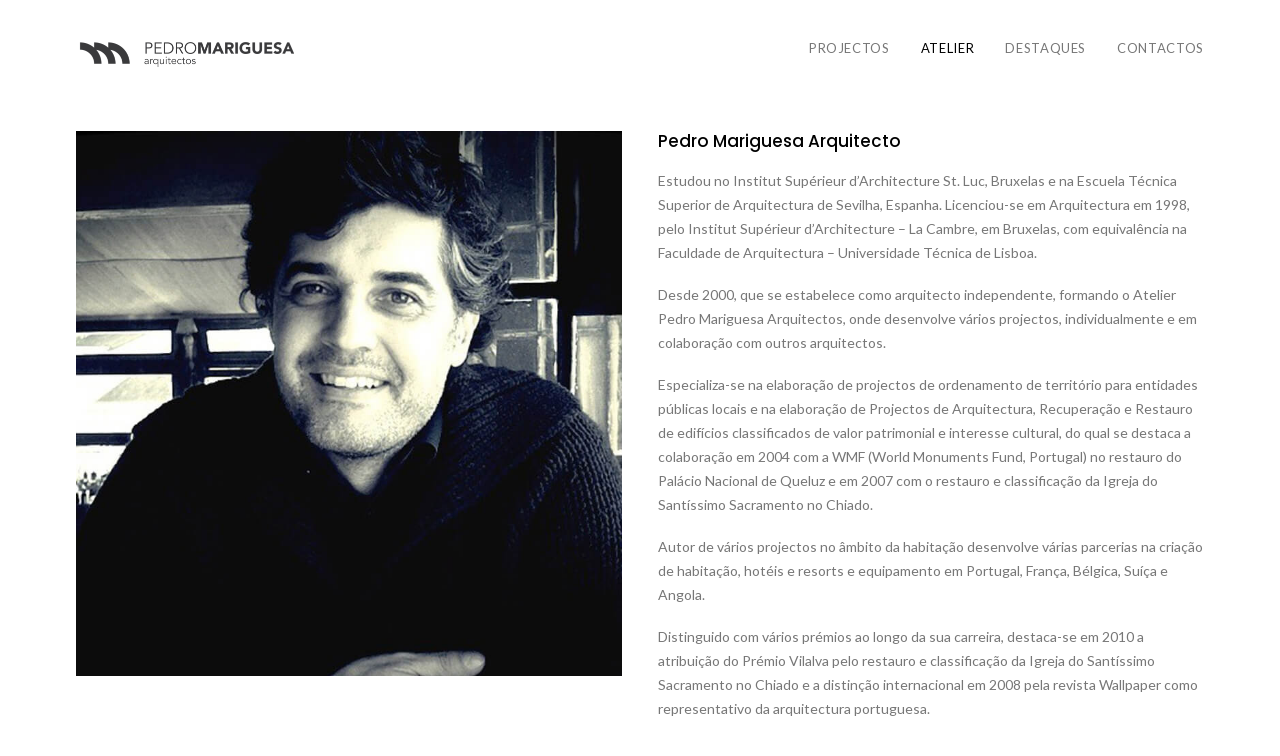

--- FILE ---
content_type: text/html; charset=UTF-8
request_url: http://pedromariguesa.org/atelier/
body_size: 8465
content:
<!DOCTYPE html>
<html class="no-touch" lang="en-US" xmlns="http://www.w3.org/1999/xhtml">
<head>
<meta http-equiv="Content-Type" content="text/html; charset=UTF-8">
<meta name="viewport" content="width=device-width, initial-scale=1">
<link rel="profile" href="http://gmpg.org/xfn/11">
<link rel="pingback" href="http://pedromariguesa.org/wordpress/xmlrpc.php">
<title>Atelier &#8211; Pedro Mariguesa Arquitectos</title>
<link rel='dns-prefetch' href='//fonts.googleapis.com' />
<link rel='dns-prefetch' href='//s.w.org' />
<link rel="alternate" type="application/rss+xml" title="Pedro Mariguesa Arquitectos &raquo; Feed" href="http://pedromariguesa.org/feed/" />
<link rel="alternate" type="application/rss+xml" title="Pedro Mariguesa Arquitectos &raquo; Comments Feed" href="http://pedromariguesa.org/comments/feed/" />
		<script type="text/javascript">
			window._wpemojiSettings = {"baseUrl":"https:\/\/s.w.org\/images\/core\/emoji\/11\/72x72\/","ext":".png","svgUrl":"https:\/\/s.w.org\/images\/core\/emoji\/11\/svg\/","svgExt":".svg","source":{"concatemoji":"http:\/\/pedromariguesa.org\/wordpress\/wp-includes\/js\/wp-emoji-release.min.js?ver=4.9.26"}};
			!function(e,a,t){var n,r,o,i=a.createElement("canvas"),p=i.getContext&&i.getContext("2d");function s(e,t){var a=String.fromCharCode;p.clearRect(0,0,i.width,i.height),p.fillText(a.apply(this,e),0,0);e=i.toDataURL();return p.clearRect(0,0,i.width,i.height),p.fillText(a.apply(this,t),0,0),e===i.toDataURL()}function c(e){var t=a.createElement("script");t.src=e,t.defer=t.type="text/javascript",a.getElementsByTagName("head")[0].appendChild(t)}for(o=Array("flag","emoji"),t.supports={everything:!0,everythingExceptFlag:!0},r=0;r<o.length;r++)t.supports[o[r]]=function(e){if(!p||!p.fillText)return!1;switch(p.textBaseline="top",p.font="600 32px Arial",e){case"flag":return s([55356,56826,55356,56819],[55356,56826,8203,55356,56819])?!1:!s([55356,57332,56128,56423,56128,56418,56128,56421,56128,56430,56128,56423,56128,56447],[55356,57332,8203,56128,56423,8203,56128,56418,8203,56128,56421,8203,56128,56430,8203,56128,56423,8203,56128,56447]);case"emoji":return!s([55358,56760,9792,65039],[55358,56760,8203,9792,65039])}return!1}(o[r]),t.supports.everything=t.supports.everything&&t.supports[o[r]],"flag"!==o[r]&&(t.supports.everythingExceptFlag=t.supports.everythingExceptFlag&&t.supports[o[r]]);t.supports.everythingExceptFlag=t.supports.everythingExceptFlag&&!t.supports.flag,t.DOMReady=!1,t.readyCallback=function(){t.DOMReady=!0},t.supports.everything||(n=function(){t.readyCallback()},a.addEventListener?(a.addEventListener("DOMContentLoaded",n,!1),e.addEventListener("load",n,!1)):(e.attachEvent("onload",n),a.attachEvent("onreadystatechange",function(){"complete"===a.readyState&&t.readyCallback()})),(n=t.source||{}).concatemoji?c(n.concatemoji):n.wpemoji&&n.twemoji&&(c(n.twemoji),c(n.wpemoji)))}(window,document,window._wpemojiSettings);
		</script>
		<style type="text/css">
img.wp-smiley,
img.emoji {
	display: inline !important;
	border: none !important;
	box-shadow: none !important;
	height: 1em !important;
	width: 1em !important;
	margin: 0 .07em !important;
	vertical-align: -0.1em !important;
	background: none !important;
	padding: 0 !important;
}
</style>
<link rel='stylesheet' id='layerslider-css'  href='http://pedromariguesa.org/wordpress/wp-content/plugins/LayerSlider/static/layerslider/css/layerslider.css?ver=6.6.7' type='text/css' media='all' />
<link rel='stylesheet' id='ls-google-fonts-css'  href='http://fonts.googleapis.com/css?family=Lato:100,300,regular,700,900%7COpen+Sans:300%7CIndie+Flower:regular%7COswald:300,regular,700&#038;subset=latin%2Clatin-ext' type='text/css' media='all' />
<link rel='stylesheet' id='contact-form-7-css'  href='http://pedromariguesa.org/wordpress/wp-content/plugins/contact-form-7/includes/css/styles.css?ver=5.0' type='text/css' media='all' />
<link rel='stylesheet' id='rs-plugin-settings-css'  href='http://pedromariguesa.org/wordpress/wp-content/plugins/revslider/public/assets/css/settings.css?ver=5.4.6.4' type='text/css' media='all' />
<style id='rs-plugin-settings-inline-css' type='text/css'>
#rs-demo-id {}
</style>
<link rel='stylesheet' id='uncode-style-css'  href='http://pedromariguesa.org/wordpress/wp-content/themes/uncode/library/css/style.css?ver=1410790924' type='text/css' media='all' />
<style id='uncode-style-inline-css' type='text/css'>

@media (max-width: 959px) { .navbar-brand > * { height: 25px !important;}}
@media (min-width: 960px) { .limit-width { max-width: 1200px; margin: auto;}}
.menu-primary ul.menu-smart > li > a, .menu-primary ul.menu-smart li.dropdown > a, .menu-primary ul.menu-smart li.mega-menu > a, .vmenu-container ul.menu-smart > li > a, .vmenu-container ul.menu-smart li.dropdown > a { text-transform: uppercase; }
</style>
<link rel='stylesheet' id='uncode-icons-css'  href='http://pedromariguesa.org/wordpress/wp-content/themes/uncode/library/css/uncode-icons.css?ver=1410790924' type='text/css' media='all' />
<link rel='stylesheet' id='uncode-custom-style-css'  href='http://pedromariguesa.org/wordpress/wp-content/themes/uncode/library/css/style-custom.css?ver=1410790924' type='text/css' media='all' />
<style id='uncode-custom-style-inline-css' type='text/css'>
.tmb .t-entry p {font-size:12px;}.post-content .menu-light .menu-smart > li a.active {color:#000000; }.row-navigation.row-navigation-light {background-color:#ffffff !important;}
</style>
<link rel='stylesheet' id='uncodefont-google-css'  href='//fonts.googleapis.com/css?family=Poppins%3A300%2Cregular%2C500%2C600%2C700%7CHind%3A300%2Cregular%2C500%2C600%2C700%7CLato%3A100%2C100italic%2C300%2C300italic%2Cregular%2Citalic%2C700%2C700italic%2C900%2C900italic&#038;subset=devanagari%2Clatin-ext%2Clatin&#038;ver=1.7.1' type='text/css' media='all' />
<script type='text/javascript' src='http://pedromariguesa.org/wordpress/wp-includes/js/jquery/jquery.js?ver=1.12.4'></script>
<script type='text/javascript' src='http://pedromariguesa.org/wordpress/wp-includes/js/jquery/jquery-migrate.min.js?ver=1.4.1'></script>
<script type='text/javascript'>
/* <![CDATA[ */
var LS_Meta = {"v":"6.6.7"};
/* ]]> */
</script>
<script type='text/javascript' data-cfasync="false" src='http://pedromariguesa.org/wordpress/wp-content/plugins/LayerSlider/static/layerslider/js/greensock.js?ver=1.19.0'></script>
<script type='text/javascript' data-cfasync="false" src='http://pedromariguesa.org/wordpress/wp-content/plugins/LayerSlider/static/layerslider/js/layerslider.kreaturamedia.jquery.js?ver=6.6.7'></script>
<script type='text/javascript' data-cfasync="false" src='http://pedromariguesa.org/wordpress/wp-content/plugins/LayerSlider/static/layerslider/js/layerslider.transitions.js?ver=6.6.7'></script>
<script type='text/javascript' src='http://pedromariguesa.org/wordpress/wp-content/plugins/revslider/public/assets/js/jquery.themepunch.tools.min.js?ver=5.4.6.4'></script>
<script type='text/javascript' src='http://pedromariguesa.org/wordpress/wp-content/plugins/revslider/public/assets/js/jquery.themepunch.revolution.min.js?ver=5.4.6.4'></script>
<script type='text/javascript'>
var mejsL10n = {"language":"en","strings":{"mejs.install-flash":"You are using a browser that does not have Flash player enabled or installed. Please turn on your Flash player plugin or download the latest version from https:\/\/get.adobe.com\/flashplayer\/","mejs.fullscreen-off":"Turn off Fullscreen","mejs.fullscreen-on":"Go Fullscreen","mejs.download-video":"Download Video","mejs.fullscreen":"Fullscreen","mejs.time-jump-forward":["Jump forward 1 second","Jump forward %1 seconds"],"mejs.loop":"Toggle Loop","mejs.play":"Play","mejs.pause":"Pause","mejs.close":"Close","mejs.time-slider":"Time Slider","mejs.time-help-text":"Use Left\/Right Arrow keys to advance one second, Up\/Down arrows to advance ten seconds.","mejs.time-skip-back":["Skip back 1 second","Skip back %1 seconds"],"mejs.captions-subtitles":"Captions\/Subtitles","mejs.captions-chapters":"Chapters","mejs.none":"None","mejs.mute-toggle":"Mute Toggle","mejs.volume-help-text":"Use Up\/Down Arrow keys to increase or decrease volume.","mejs.unmute":"Unmute","mejs.mute":"Mute","mejs.volume-slider":"Volume Slider","mejs.video-player":"Video Player","mejs.audio-player":"Audio Player","mejs.ad-skip":"Skip ad","mejs.ad-skip-info":["Skip in 1 second","Skip in %1 seconds"],"mejs.source-chooser":"Source Chooser","mejs.stop":"Stop","mejs.speed-rate":"Speed Rate","mejs.live-broadcast":"Live Broadcast","mejs.afrikaans":"Afrikaans","mejs.albanian":"Albanian","mejs.arabic":"Arabic","mejs.belarusian":"Belarusian","mejs.bulgarian":"Bulgarian","mejs.catalan":"Catalan","mejs.chinese":"Chinese","mejs.chinese-simplified":"Chinese (Simplified)","mejs.chinese-traditional":"Chinese (Traditional)","mejs.croatian":"Croatian","mejs.czech":"Czech","mejs.danish":"Danish","mejs.dutch":"Dutch","mejs.english":"English","mejs.estonian":"Estonian","mejs.filipino":"Filipino","mejs.finnish":"Finnish","mejs.french":"French","mejs.galician":"Galician","mejs.german":"German","mejs.greek":"Greek","mejs.haitian-creole":"Haitian Creole","mejs.hebrew":"Hebrew","mejs.hindi":"Hindi","mejs.hungarian":"Hungarian","mejs.icelandic":"Icelandic","mejs.indonesian":"Indonesian","mejs.irish":"Irish","mejs.italian":"Italian","mejs.japanese":"Japanese","mejs.korean":"Korean","mejs.latvian":"Latvian","mejs.lithuanian":"Lithuanian","mejs.macedonian":"Macedonian","mejs.malay":"Malay","mejs.maltese":"Maltese","mejs.norwegian":"Norwegian","mejs.persian":"Persian","mejs.polish":"Polish","mejs.portuguese":"Portuguese","mejs.romanian":"Romanian","mejs.russian":"Russian","mejs.serbian":"Serbian","mejs.slovak":"Slovak","mejs.slovenian":"Slovenian","mejs.spanish":"Spanish","mejs.swahili":"Swahili","mejs.swedish":"Swedish","mejs.tagalog":"Tagalog","mejs.thai":"Thai","mejs.turkish":"Turkish","mejs.ukrainian":"Ukrainian","mejs.vietnamese":"Vietnamese","mejs.welsh":"Welsh","mejs.yiddish":"Yiddish"}};
</script>
<script type='text/javascript' src='http://pedromariguesa.org/wordpress/wp-includes/js/mediaelement/mediaelement-and-player.min.js?ver=4.2.6-78496d1'></script>
<script type='text/javascript' src='http://pedromariguesa.org/wordpress/wp-includes/js/mediaelement/mediaelement-migrate.min.js?ver=4.9.26'></script>
<script type='text/javascript'>
/* <![CDATA[ */
var _wpmejsSettings = {"pluginPath":"\/wordpress\/wp-includes\/js\/mediaelement\/","classPrefix":"mejs-","stretching":"responsive"};
/* ]]> */
</script>
<script type='text/javascript'>
/* <![CDATA[ */
var SiteParameters = {"site_url":"http:\/\/pedromariguesa.org\/","theme_directory":"http:\/\/pedromariguesa.org\/wordpress\/wp-content\/themes\/uncode","days":"days","hours":"hours","minutes":"minutes","seconds":"seconds","constant_scroll":"on","scroll_speed":"2","parallax_factor":"0.25","loading":"Loading\u2026","slide_name":"slide","slide_footer":"footer"};
/* ]]> */
</script>
<script type='text/javascript' src='http://pedromariguesa.org/wordpress/wp-content/themes/uncode/library/js/init.js?ver=1410790924'></script>
<meta name="generator" content="Powered by LayerSlider 6.6.7 - Multi-Purpose, Responsive, Parallax, Mobile-Friendly Slider Plugin for WordPress." />
<!-- LayerSlider updates and docs at: https://layerslider.kreaturamedia.com -->
<link rel='https://api.w.org/' href='http://pedromariguesa.org/wp-json/' />
<link rel="EditURI" type="application/rsd+xml" title="RSD" href="http://pedromariguesa.org/wordpress/xmlrpc.php?rsd" />
<link rel="wlwmanifest" type="application/wlwmanifest+xml" href="http://pedromariguesa.org/wordpress/wp-includes/wlwmanifest.xml" /> 
<meta name="generator" content="WordPress 4.9.26" />
<link rel="canonical" href="http://pedromariguesa.org/atelier/" />
<link rel='shortlink' href='http://pedromariguesa.org/?p=48410' />
<link rel="alternate" type="application/json+oembed" href="http://pedromariguesa.org/wp-json/oembed/1.0/embed?url=http%3A%2F%2Fpedromariguesa.org%2Fatelier%2F" />
<link rel="alternate" type="text/xml+oembed" href="http://pedromariguesa.org/wp-json/oembed/1.0/embed?url=http%3A%2F%2Fpedromariguesa.org%2Fatelier%2F&#038;format=xml" />
<!--[if lte IE 9]><link rel="stylesheet" type="text/css" href="http://pedromariguesa.org/wordpress/wp-content/plugins/uncode-js_composer/assets/css/vc_lte_ie9.min.css" media="screen"><![endif]--><meta name="generator" content="Powered by Slider Revolution 5.4.6.4 - responsive, Mobile-Friendly Slider Plugin for WordPress with comfortable drag and drop interface." />
<script type="text/javascript">function setREVStartSize(e){
				try{ var i=jQuery(window).width(),t=9999,r=0,n=0,l=0,f=0,s=0,h=0;					
					if(e.responsiveLevels&&(jQuery.each(e.responsiveLevels,function(e,f){f>i&&(t=r=f,l=e),i>f&&f>r&&(r=f,n=e)}),t>r&&(l=n)),f=e.gridheight[l]||e.gridheight[0]||e.gridheight,s=e.gridwidth[l]||e.gridwidth[0]||e.gridwidth,h=i/s,h=h>1?1:h,f=Math.round(h*f),"fullscreen"==e.sliderLayout){var u=(e.c.width(),jQuery(window).height());if(void 0!=e.fullScreenOffsetContainer){var c=e.fullScreenOffsetContainer.split(",");if (c) jQuery.each(c,function(e,i){u=jQuery(i).length>0?u-jQuery(i).outerHeight(!0):u}),e.fullScreenOffset.split("%").length>1&&void 0!=e.fullScreenOffset&&e.fullScreenOffset.length>0?u-=jQuery(window).height()*parseInt(e.fullScreenOffset,0)/100:void 0!=e.fullScreenOffset&&e.fullScreenOffset.length>0&&(u-=parseInt(e.fullScreenOffset,0))}f=u}else void 0!=e.minHeight&&f<e.minHeight&&(f=e.minHeight);e.c.closest(".rev_slider_wrapper").css({height:f})					
				}catch(d){console.log("Failure at Presize of Slider:"+d)}
			};</script>
<style type="text/css" data-type="vc_shortcodes-custom-css">.vc_custom_1463739427360{margin-bottom: 0px !important;border-bottom-width: 0px !important;padding-bottom: 0px !important;}</style><noscript><style type="text/css"> .wpb_animate_when_almost_visible { opacity: 1; }</style></noscript></head>
<body class="page-template-default page page-id-48410  style-color-xsdn-bg smooth-scroller hmenu hmenu-position-right header-full-width main-center-align wpb-js-composer js-comp-ver-5.4.5 vc_responsive" data-border="0">
		<div class="body-borders" data-border="0"><div class="top-border body-border-shadow"></div><div class="right-border body-border-shadow"></div><div class="bottom-border body-border-shadow"></div><div class="left-border body-border-shadow"></div><div class="top-border style-light-bg"></div><div class="right-border style-light-bg"></div><div class="bottom-border style-light-bg"></div><div class="left-border style-light-bg"></div></div>	<div class="box-wrapper">
		<div class="box-container">
		<script type="text/javascript">UNCODE.initBox();</script>
		<div class="menu-wrapper">
													
													<header id="masthead" class="navbar menu-primary menu-light submenu-light menu-transparent menu-add-padding style-light-original menu-absolute menu-with-logo">
														<div class="menu-container style-color-xsdn-bg menu-borders">
															<div class="row-menu limit-width">
																<div class="row-menu-inner">
																	<div id="logo-container-mobile" class="col-lg-0 logo-container middle">
																		<div id="main-logo" class="navbar-header style-light">
																			<a href="http://pedromariguesa.org" class="navbar-brand" data-minheight="14"><div class="logo-image logo-light" data-maxheight="40" style="height: 40px;"><img src="http://pedromariguesa.org/wordpress/wp-content/uploads/2016/04/logo-pedromariguesa.png" alt="logo" width="871" height="160" class="img-responsive" /></div><div class="logo-image logo-dark" data-maxheight="40" style="height: 40px;display:none;"><img src="http://pedromariguesa.org/wordpress/wp-content/uploads/2016/04/logo-pedromariguesa.png" alt="logo" width="871" height="160" class="img-responsive" /></div></a>
																		</div>
																		<div class="mmb-container"><div class="mobile-menu-button mobile-menu-button-light lines-button x2"><span class="lines"></span></div></div>
																	</div>
																	<div class="col-lg-12 main-menu-container middle">
																		<div class="menu-horizontal">
																			<div class="menu-horizontal-inner">
																				<div class="nav navbar-nav navbar-main navbar-nav-last"><ul id="menu-main-menu" class="menu-primary-inner menu-smart sm"><li id="menu-item-49621" class="menu-item menu-item-type-post_type menu-item-object-page menu-item-49621 menu-item-link"><a title="Projectos" href="http://pedromariguesa.org/projectos/">Projectos<i class="fa fa-angle-right fa-dropdown"></i></a></li>
<li id="menu-item-48431" class="menu-item menu-item-type-post_type menu-item-object-page current-menu-item page_item page-item-48410 current_page_item menu-item-48431 active menu-item-link"><a title="Atelier" href="http://pedromariguesa.org/atelier/">Atelier<i class="fa fa-angle-right fa-dropdown"></i></a></li>
<li id="menu-item-49153" class="menu-item menu-item-type-post_type menu-item-object-page menu-item-49153 menu-item-link"><a title="Destaques" href="http://pedromariguesa.org/destaques/">Destaques<i class="fa fa-angle-right fa-dropdown"></i></a></li>
<li id="menu-item-48467" class="menu-item menu-item-type-post_type menu-item-object-page menu-item-48467 menu-item-link"><a title="Contactos" href="http://pedromariguesa.org/contactos/">Contactos<i class="fa fa-angle-right fa-dropdown"></i></a></li>
</ul></div></div>
																		</div>
																	</div>
																</div>
															</div>
														</div>
													</header>
												</div>			<script type="text/javascript">UNCODE.fixMenuHeight();</script>
			<div class="main-wrapper">
				<div class="main-container">
					<div class="page-wrapper">
						<div class="sections-container">
<script type="text/javascript">UNCODE.initHeader();</script><article id="post-48410" class="page-body style-color-xsdn-bg post-48410 page type-page status-publish hentry">
						<div class="post-wrapper">
							<div class="post-body"><div class="post-content"><div data-parent="true" class="vc_row row-container boomapps_vcrow"><div class="row single-top-padding no-bottom-padding single-h-padding limit-width row-parent"><div class="row-inner"><div class="pos-top pos-center align_left column_parent col-lg-6 boomapps_vccolumn single-internal-gutter"><div class="uncol style-light"  ><div class="uncoltable"><div class="uncell  boomapps_vccolumn no-block-padding"><div class="uncont"><div class="uncode-single-media  text-left"><div class="single-wrapper" style="max-width: 100%;"><div class="tmb tmb-light  tmb-img-ratio tmb-media-first tmb-media-last tmb-content-overlay tmb-no-bg">
						<div class="t-inside"><div class="t-entry-visual" tabindex="0"><div class="t-entry-visual-tc"><div class="uncode-single-media-wrapper"><div class="dummy" style="padding-top: 100%;"></div>
									<img src="http://pedromariguesa.org/wordpress/wp-content/uploads/2016/04/IMG_PEDRO.jpg" width="800" height="800" alt=""></div>
				</div>
			</div></div>
					</div></div></div></div></div></div></div></div><div class="pos-top pos-center align_left column_parent col-lg-6 boomapps_vccolumn half-internal-gutter"><div class="uncol style-light"  ><div class="uncoltable"><div class="uncell  boomapps_vccolumn no-block-padding"><div class="uncont"><div class="heading-text el-text" ><h2 class="font-762333 h5 font-weight-500 text-color-jevc-color text-capitalize" ><span>Pedro Mariguesa Arquitecto</span></h2></div><div class="clear"></div><div class="uncode_text_column vc_custom_1463739427360" ><p>Estudou no Institut Supérieur d’Architecture St. Luc, Bruxelas e na Escuela Técnica Superior de Arquitectura de Sevilha, Espanha. Licenciou-se em Arquitectura em 1998, pelo Institut Supérieur d’Architecture – La Cambre, em Bruxelas, com equivalência na Faculdade de Arquitectura – Universidade Técnica de Lisboa.</p>
<p>Desde 2000, que se estabelece como arquitecto independente, formando o Atelier Pedro Mariguesa Arquitectos, onde desenvolve vários projectos, individualmente e em colaboração com outros arquitectos.</p>
<p>Especializa-se na elaboração de projectos de ordenamento de território para entidades públicas locais e na elaboração de Projectos de Arquitectura, Recuperação e Restauro de edifícios classificados de valor patrimonial e interesse cultural, do qual se destaca a colaboração em 2004 com a WMF (World Monuments Fund, Portugal) no restauro do Palácio Nacional de Queluz e em 2007 com o restauro e classificação da Igreja do Santíssimo Sacramento no Chiado.</p>
<p>Autor de vários projectos no âmbito da habitação desenvolve várias parcerias na criação de habitação, hotéis e resorts e equipamento em Portugal, França, Bélgica, Suíça e Angola.</p>
<p>Distinguido com vários prémios ao longo da sua carreira, destaca-se em 2010 a atribuição do Prémio Vilalva pelo restauro e classificação da Igreja do Santíssimo Sacramento no Chiado e a distinção internacional em 2008 pela revista Wallpaper como representativo da arquitectura portuguesa.</p>
</div></div></div></div></div></div><script id="script-425605" data-row="script-425605" type="text/javascript">if ( typeof UNCODE !== "undefined" ) UNCODE.initRow(document.getElementById("script-425605"));</script></div></div></div></div></div>
						</div>
					</article>
							</div><!-- sections container -->
						</div><!-- page wrapper -->
										<footer id="colophon" class="site-footer">
						<div class="row-container style-light-bg footer-last">
	  					<div class="row row-parent style-light limit-width no-top-padding no-h-padding no-bottom-padding">
								<div class="site-info uncell col-lg-6 pos-middle text-left">&copy; 2025 Pedro Mariguesa Arquitectos All rights reserved</div><!-- site info --><div class="uncell col-lg-6 pos-middle text-right"><div class="social-icon icon-box icon-box-top icon-inline"><a href="https://www.facebook.com/pedromariguesaarquitectos" target="_blank"><i class="fa fa-facebook-official"></i></a></div></div>
							</div>
						</div>					</footer>
									</div><!-- main container -->
			</div><!-- main wrapper -->
					</div><!-- box container -->
	</div><!-- box wrapper -->
	<div class="style-light footer-scroll-top"><a href="#" class="scroll-top"><i class="fa fa-angle-up fa-stack fa-rounded btn-default btn-hover-nobg"></i></a></div>	<div class="overlay overlay-sequential style-dark style-dark-bg overlay-search" data-area="search" data-container="box-container">
		<div class="mmb-container"><div class="menu-close-search mobile-menu-button menu-button-offcanvas mobile-menu-button-dark lines-button x2 overlay-close close" data-area="search" data-container="box-container"><span class="lines"></span></div></div>
		<div class="search-container"><form action="http://pedromariguesa.org/" method="get">
	<div class="search-container-inner">
		<input type="search" class="search-field form-fluid no-livesearch" placeholder="Search…" value="" name="s" title="Search for:">
	  <i class="fa fa-search3"></i>
	</div>
</form>
</div>
	</div>

	<script type='text/javascript' src='http://pedromariguesa.org/wordpress/wp-includes/js/underscore.min.js?ver=1.8.3'></script>
<script type='text/javascript'>
/* <![CDATA[ */
var DavesWordPressLiveSearchConfig = {"resultsDirection":"","showThumbs":"false","showExcerpt":"false","displayPostCategory":"false","showMoreResultsLink":"true","minCharsToSearch":"0","xOffset":"0","yOffset":"0","blogURL":"http:\/\/pedromariguesa.org","ajaxURL":"http:\/\/pedromariguesa.org\/wordpress\/wp-admin\/admin-ajax.php","viewMoreText":"View more results","outdatedJQuery":"Dave's WordPress Live Search requires jQuery 1.2.6 or higher. WordPress ships with current jQuery versions. But if you are seeing this message, it's likely that another plugin is including an earlier version.","resultTemplate":"<ul id=\"dwls_search_results\" class=\"search_results dwls_search_results\">\n<input type=\"hidden\" name=\"query\" value=\"<%- resultsSearchTerm %>\" \/>\n<% _.each(searchResults, function(searchResult, index, list) { %>\n        <%\n        \/\/ Thumbnails\n        if(DavesWordPressLiveSearchConfig.showThumbs == \"true\" && searchResult.attachment_thumbnail) {\n                liClass = \"post_with_thumb\";\n        }\n        else {\n                liClass = \"\";\n        }\n        %>\n        <li class=\"post-<%= searchResult.ID %> daves-wordpress-live-search_result <%- liClass %>\">\n\n        <a href=\"<%= searchResult.permalink %>\" class=\"daves-wordpress-live-search_title\">\n        <% if(DavesWordPressLiveSearchConfig.displayPostCategory == \"true\" && searchResult.post_category !== undefined) { %>\n                <span class=\"search-category\"><%= searchResult.post_category %><\/span>\n        <% } %><span class=\"search-title\"><%= searchResult.post_title %><\/span><\/a>\n\n        <% if(searchResult.post_price !== undefined) { %>\n                <p class=\"price\"><%- searchResult.post_price %><\/p>\n        <% } %>\n\n        <% if(DavesWordPressLiveSearchConfig.showExcerpt == \"true\" && searchResult.post_excerpt) { %>\n                <%= searchResult.post_excerpt %>\n        <% } %>\n\n        <% if(e.displayPostMeta) { %>\n                <p class=\"meta clearfix daves-wordpress-live-search_author\" id=\"daves-wordpress-live-search_author\">Posted by <%- searchResult.post_author_nicename %><\/p><p id=\"daves-wordpress-live-search_date\" class=\"meta clearfix daves-wordpress-live-search_date\"><%- searchResult.post_date %><\/p>\n        <% } %>\n        <div class=\"clearfix\"><\/div><\/li>\n<% }); %>\n\n<% if(searchResults[0].show_more !== undefined && searchResults[0].show_more && DavesWordPressLiveSearchConfig.showMoreResultsLink == \"true\") { %>\n        <div class=\"clearfix search_footer\"><a href=\"<%= DavesWordPressLiveSearchConfig.blogURL %>\/?s=<%-  resultsSearchTerm %>\"><%- DavesWordPressLiveSearchConfig.viewMoreText %><\/a><\/div>\n<% } %>\n\n<\/ul>"};
/* ]]> */
</script>
<script type='text/javascript' src='http://pedromariguesa.org/wordpress/wp-content/plugins/uncode-daves-wordpress-live-search/js/daves-wordpress-live-search.js?ver=4.9.26'></script>
<script type='text/javascript'>
/* <![CDATA[ */
var wpcf7 = {"apiSettings":{"root":"http:\/\/pedromariguesa.org\/wp-json\/contact-form-7\/v1","namespace":"contact-form-7\/v1"},"recaptcha":{"messages":{"empty":"Please verify that you are not a robot."}}};
/* ]]> */
</script>
<script type='text/javascript' src='http://pedromariguesa.org/wordpress/wp-content/plugins/contact-form-7/includes/js/scripts.js?ver=5.0'></script>
<script type='text/javascript'>
/* <![CDATA[ */
var uncode_irecommendthis = {"i18n":"You already recommended this","ajaxurl":"http:\/\/pedromariguesa.org\/wordpress\/wp-admin\/admin-ajax.php"};
/* ]]> */
</script>
<script type='text/javascript' src='http://pedromariguesa.org/wordpress/wp-content/plugins/uncode-core/i-recommend-this/js/dot_irecommendthis.js?ver=3.0.0'></script>
<script type='text/javascript' src='http://pedromariguesa.org/wordpress/wp-includes/js/mediaelement/wp-mediaelement.min.js?ver=4.9.26'></script>
<script type='text/javascript' src='http://pedromariguesa.org/wordpress/wp-content/themes/uncode/library/js/plugins.js?ver=1410790924'></script>
<script type='text/javascript' src='http://pedromariguesa.org/wordpress/wp-content/themes/uncode/library/js/app.js?ver=1410790924'></script>
<script type='text/javascript' src='http://pedromariguesa.org/wordpress/wp-includes/js/wp-embed.min.js?ver=4.9.26'></script>
</body>
</html>


--- FILE ---
content_type: application/javascript
request_url: http://pedromariguesa.org/wordpress/wp-content/plugins/uncode-core/i-recommend-this/js/dot_irecommendthis.js?ver=3.0.0
body_size: 308
content:
jQuery(document).ready(function($){

	$(document).on('click', '.uncode-dot-irecommendthis', function() {
		var link = $(this),
			linkCounter = link.find('span.likes-counter');
		if (link.hasClass('active')) return false;
		var id = $(this).attr('id');
		$.post(uncode_irecommendthis.ajaxurl, {
			action: 'uncode-irecommendthis',
			recommend_id: id
		}, function(data) {
			var counter = $(data).text();
			linkCounter.html(counter);
			link.addClass('active').attr('title', uncode_irecommendthis.i18n);
		});
		return false;
	});

});


--- FILE ---
content_type: application/javascript
request_url: http://pedromariguesa.org/wordpress/wp-content/themes/uncode/library/js/app.js?ver=1410790924
body_size: 39209
content:


/* ----------------------------------------------------------
 * Uncode App
 * ---------------------------------------------------------- */

(function($) {
	"use strict";
	var UNCODE = window.UNCODE || {};
	window.UNCODE = UNCODE;

UNCODE.utils = function() {
	$('.btn-tooltip').tooltip();
	$('a').hover(function() {
		$(this).attr('data-title', $(this).attr('title'));
		$(this).removeAttr('title');
	}, function() {
		$(this).attr('title', $(this).attr('data-title'));
	});
	$('.counter').counterUp({
		delay: 10,
		time: 1500
	});
	$('[data-countdown]').each(function() {
		var $this = $(this),
			finalDate = $(this).data('countdown');
		$this.countdown(finalDate, function(event) {
			$this.html(event.strftime('%D <small>' + SiteParameters.days + '</small> %H <small>' + SiteParameters.hours + '</small> %M <small>' + SiteParameters.minutes + '</small> %S <small>' + SiteParameters.seconds + '</small>'));
		});
	});
	var share_button_top = new Share(".share-button", {
		ui: {
			flyout: "top center",
			button_font: false,
			button_text: '',
			icon_font: false
		},
	});

	this.get_scroll_offset = function() {

		var scroll_offset = 0;

		if ($('.menu-hide').length || $('.menu-hide-vertical').length) {
			if (UNCODE.bodyTop > UNCODE.wheight / 2) {
				UNCODE.hideMenu(100);
			}
		}

		if (($('.menu-sticky').length && !$('.menu-hide').length) || ($('.menu-sticky-vertical').length && !$('.menu-hide-vertical').length)) {
			scroll_offset += UNCODE.menuMobileHeight;
		} else {
			if (UNCODE.wwidth < UNCODE.mediaQuery) {
				scroll_offset += $('.main-menu-container.open-items').height();
			}
		}

		scroll_offset += UNCODE.bodyBorder;

		return scroll_offset;
	}

	$('a[href*="#"]').click(function(e) {

		var hash = (e.currentTarget).hash,
		is_scrolltop = $(e.currentTarget).hasClass('scroll-top') ? true : false,
		anchor = '';
		if ($(e.currentTarget).data('toggle') == 'tab' || $(e.currentTarget).data('toggle') == 'collapse') return;
		if ($(e.currentTarget).hasClass('woocommerce-review-link')) {
			e.preventDefault();
			if (!$('#tab-reviews').is(':visible')) {
				$('a[href="#tab-reviews"]').trigger('click');
			}
			var calc_scroll = $('.wootabs .tab-content').offset().top;
			calc_scroll -= UNCODE.get_scroll_offset();

			var shrink = typeof $('.navbar-brand').data('padding-shrink') !== 'undefined' ?  $('.navbar-brand').data('padding-shrink')*2 : 36;

			if ( $('.menu-sticky .menu-container:not(.menu-hide)').length && $('.menu-shrink').length ) {
				scrollTo += UNCODE.menuHeight - ( $('.navbar-brand').data('minheight') + shrink );
			}

			var bodyTop = document.documentElement['scrollTop'] || document.body['scrollTop'],
				delta = bodyTop - calc_scroll,
				scrollSpeed = (SiteParameters.constant_scroll == 'on') ? Math.abs(delta) / parseFloat(SiteParameters.scroll_speed) : SiteParameters.scroll_speed;
			if (scrollSpeed < 1000 && SiteParameters.constant_scroll == 'on') scrollSpeed = 1000;

			if ( !UNCODE.isFullPage ) {
				setTimeout(function(){
					if (scrollSpeed == 0) {
						$('html, body').scrollTop(calc_scroll);
						UNCODE.scrolling = false;
					} else {
						$('html, body').animate({
								scrollTop: calc_scroll
							}, scrollSpeed, 'easeInOutCubic', function() {
								UNCODE.scrolling = false;
							}
						);
					}
				}, 200);
			}
			return;
		}
		if (hash != undefined) {
			if (location.pathname.replace(/^\//g,'') == this.pathname.replace(/^\//g,'') && location.hostname == this.hostname) {
	      		var anchor = $(hash);
	      		anchor = anchor.length ? anchor : this.hash.slice(1);
	    	}
		}

		if (is_scrolltop || anchor != '') {
			if (is_scrolltop) {
				e.preventDefault();
				var bodyTop = document.documentElement['scrollTop'] || document.body['scrollTop'],
				scrollSpeed = (SiteParameters.constant_scroll == 'on') ? Math.abs(bodyTop) / parseFloat(SiteParameters.scroll_speed) : SiteParameters.scroll_speed;
				if (scrollSpeed < 1000 && SiteParameters.constant_scroll == 'on') scrollSpeed = 1000;

				if (scrollSpeed == 0) {
					$('html, body').scrollTop(0);
					UNCODE.scrolling = false;
				} else {
					$('html, body').animate({
						scrollTop: 0
					}, scrollSpeed, 'easeInOutCubic', function() {
						UNCODE.scrolling = false;
					});
				}
			} else {
				var scrollSection = (typeof anchor === 'string') ? $('[data-name=' + anchor + ']') : anchor;
				$.each($('.menu-container .menu-item > a, .widget_nav_menu .menu-smart .menu-item > a'), function(index, val) {
					var get_href = $(val).attr('href');
					if (get_href != undefined) {
						if (get_href.substring(get_href.indexOf('#')+1) == anchor) $(val).parent().addClass('active');
						else $(val).parent().removeClass('active');
					}
				});
				if (scrollSection.length) {
					e.preventDefault();

					if (UNCODE.menuOpened) {
						if (UNCODE.wwidth < UNCODE.mediaQuery) window.dispatchEvent(UNCODE.menuMobileTriggerEvent);
						else $('.mmb-container-overlay .overlay-close').trigger('click');
					}

					var calc_scroll = scrollSection.offset().top,
					getOffset = UNCODE.get_scroll_offset();
					calc_scroll -= getOffset;

					var bodyTop = document.documentElement['scrollTop'] || document.body['scrollTop'],
						delta = bodyTop - calc_scroll,
						scrollSpeed = (SiteParameters.constant_scroll == 'on') ? Math.abs(delta) / parseFloat(SiteParameters.scroll_speed) : SiteParameters.scroll_speed;
					if (scrollSpeed < 1000 && SiteParameters.constant_scroll == 'on') scrollSpeed = 1000;

					if (scrollSpeed == 0) {
						$('html, body').scrollTop(calc_scroll);
						UNCODE.scrolling = false;
					} else {
						$('html, body').animate({
							scrollTop: (delta > 0) ? calc_scroll - 0.1 : calc_scroll
						}, scrollSpeed, 'easeInOutCubic', function() {
							UNCODE.scrolling = false;
							if (getOffset != UNCODE.get_scroll_offset()) {
								calc_scroll = scrollSection.offset().top;
								getOffset = UNCODE.get_scroll_offset();
								calc_scroll -= getOffset;
								$('html, body').animate({
									scrollTop: (delta > 0) ? calc_scroll - 0.1 : calc_scroll
									}, scrollSpeed, 'easeInOutCubic', function() {
										UNCODE.scrolling = false;
									}
								);
							}
						});
					}
				}
			}
		}
	});
	$('.header-scrolldown').on('click', function(event) {

		event.preventDefault();

		var pageHeader = $(event.target).closest('#page-header'),
			pageHeaderTop = pageHeader.offset().top,
			pageHeaderHeight = pageHeader.outerHeight(),
			scrollSpeed = (SiteParameters.constant_scroll == 'on') ? Math.abs(pageHeaderTop + pageHeaderHeight) / parseFloat(SiteParameters.scroll_speed) : SiteParameters.scroll_speed;
		if (scrollSpeed < 1000 && SiteParameters.constant_scroll == 'on') scrollSpeed = 1000;

		var calc_scroll = pageHeaderTop + pageHeaderHeight,
		getOffset = UNCODE.get_scroll_offset();
		calc_scroll -= getOffset;

		var shrink = typeof $('.navbar-brand').data('padding-shrink') !== 'undefined' ?  $('.navbar-brand').data('padding-shrink')*2 : 36;

		if ( $('.menu-sticky .menu-container:not(.menu-hide)').length && $('.menu-shrink').length ) {
			scrollTo += UNCODE.menuHeight - ( $('.navbar-brand').data('minheight') + shrink );
		}

		if ( !UNCODE.isFullPage ) {
			if (scrollSpeed == 0) {
				$('html, body').scrollTop(calc_scroll);
				UNCODE.scrolling = false;
			} else {
				$('html, body').animate({
						scrollTop: calc_scroll
					}, scrollSpeed, 'easeInOutCubic', function() {
						UNCODE.scrolling = false;
						if (getOffset != UNCODE.get_scroll_offset()) {
							calc_scroll = pageHeaderTop + pageHeaderHeight;
							getOffset = UNCODE.get_scroll_offset();
							calc_scroll -= getOffset;
							$('html, body').animate({
									scrollTop: calc_scroll
								}, scrollSpeed, 'easeInOutCubic', function() {
									UNCODE.scrolling = false;
								}
							);
						}
					}
				);
			}
		}
	});
	// TAB DATA-API
	// ============
	$(document).on('click.bs.tab.data-api', '[data-toggle="tab"], [data-toggle="pill"]', function(e) {
		e.preventDefault()
		$(this).tab('show');
		setTimeout(function() {
			window.dispatchEvent(UNCODE.boxEvent);
		}, 300);
	});
	// COLLAPSE DATA-API
	// =================
	$(document).on('click.bs.collapse.data-api', '[data-toggle="collapse"]', function(e) {
		var $this = $(this),
			href
		var target = $this.attr('data-target') || e.preventDefault() || (href = $this.attr('href')) && href.replace(/.*(?=#[^\s]+$)/, '') //strip for ie7
		var $target = $(target)
		var data = $target.data('bs.collapse')
		var option = data ? 'toggle' : $this.data()
		var parent = $this.attr('data-parent')
		var $parent = parent && $(parent)
		var $title = $(this).parent()
		if ($parent) {
			$parent.find('[data-toggle="collapse"][data-parent="' + parent + '"]').not($this).addClass('collapsed')
			if ($title.hasClass('active')) {
				$title.removeClass('active');
			} else {
				$parent.find('.panel-title').removeClass('active')
				$title[!$target.hasClass('in') ? 'addClass' : 'removeClass']('active')
			}
		}
		$this[$target.hasClass('in') ? 'addClass' : 'removeClass']('collapsed')
	});
	// FitText
	// =================
	window.uncode_textfill = function(el, loaded) {
		if (el == undefined) el = $('body');
		$.each($('.bigtext', el), function(index, val) {
			$(val).bigtext({
				minfontsize: 24
			});
			if (!$(val).parent().hasClass('blocks-animation') && !$(val).hasClass('animate_when_almost_visible')) $(val).css({
				opacity: 1
			});
			setTimeout(function() {
				if ($(val).find('.animate_when_almost_visible').length != 0) {
					$(val).css({opacity: 1});
				}
			}, 400);
		});
	}
	window.uncode_textfill();

	// Colomun hover effect
	// =================
	$(document).on('mouseenter', '.col-link', function(e) {
		var uncol = $(e.target).prev('.uncol'),
		el = uncol.find('.column-background');
		if (el) {
			$('.btn-container .btn', uncol).toggleClass('active');
			var elOverlay = $(el[0]).find('.block-bg-overlay');
			if (elOverlay.length) {
				var getOpacity = $(elOverlay).css('opacity');
				if (getOpacity != 1) {
					getOpacity = Math.round(getOpacity * 100) / 100;
					var newOpacity = getOpacity + .1;
					$(elOverlay).data('data-opacity', getOpacity);
					$(elOverlay).css('opacity', newOpacity);
				}
			}
		}
	}).on('mouseleave', '.col-link', function(e) {
		var uncol = $(e.target).prev('.uncol'),
		el = uncol.find('.column-background');
		$('.btn-container .btn', uncol).toggleClass('active');
		if (el) {
			var elOverlay = $(el[0]).find('.block-bg-overlay');
			if (elOverlay.length) {
				var getOpacity = $(elOverlay).data('data-opacity');
				$(elOverlay).css('opacity', getOpacity);
			}
		}
	});

	// REVSLIDER API
	// ============
	$(window).on("load", function() {
		$('.rev_slider_wrapper').each(function(){
			var $this = jQuery(this),
   		id_array = $this.attr("id").split("_"),
   		id = id_array[2];
   		if (id != undefined && id != '') {
				$.globalEval('revapi'+id+'.bind("revolution.slide.onloaded",function (e, data) { if (jQuery(e.currentTarget).closest(".header-revslider").length) { var style = jQuery(e.currentTarget).find("li").eq(0).attr("data-skin"), scrolltop = jQuery(document).scrollTop(); if (style != undefined) UNCODE.switchColorsMenu(scrolltop, style);}})');
				$.globalEval('revapi'+id+'.bind("revolution.slide.onchange",function (e,data) { if (jQuery(e.currentTarget).closest(".header-revslider").length) { var style = jQuery(e.currentTarget).find("li").eq(data.slideIndex - 1).attr("data-skin"), scrolltop = jQuery(document).scrollTop(); if (style != undefined) UNCODE.switchColorsMenu(scrolltop, style);}})');
   		}
		});
	});
	// Admin bar
	// ============
	$(window).resize(function() {
		if ($('html').hasClass('admin-mode')) {
			var getAdminBar = $('#wpadminbar');
			if (getAdminBar.length) {
				if (getAdminBar.css('position') !== 'hidden') {
					var getAdminBarHeight = getAdminBar.height();
					if (getAdminBar.css('position') === 'fixed') {
						$('html').css({'margin-top':getAdminBarHeight + 'px','padding-top': UNCODE.bodyBorder+'px'});
						$('.body-borders .top-border').css({'margin-top':getAdminBarHeight+'px'});
					} else {
						$('html').css({'padding-top':UNCODE.bodyBorder + 'px','margin-top':'0px'});
						$('.body-borders .top-border').css({'margin-top':'0px'});
					}
				}
			}
		}
	});
	// Facebook
	// ===========
 	this.fb_timeout = undefined;
	$(window).resize(function() {
		$('.facebook-object').each(function(index, el) {
			var el = $(el),
			parentWidth = el.closest('.tmb').width();
			el.width(parentWidth);
		});
		if (this.fb_timeout == undefined) {
			if ($('.facebook-object').length) {
				window.clearTimeout(this.fb_timeout);
				this.fb_timeout = window.setTimeout(function(msg) {
	      	window.dispatchEvent(UNCODE.boxEvent);
	    	}, 1000);
			}
		}
	});
	// Print
	// ===========
	var beforePrint = function() {
		window.dispatchEvent(new CustomEvent('resize'));
        window.dispatchEvent(UNCODE.boxEvent);
    };

    if (window.matchMedia) {
        var mediaQueryList = window.matchMedia('print');
        mediaQueryList.addListener(function(mql) {
            if (mql.matches) {
                beforePrint();
            }
        });
    }

    window.onbeforeprint = beforePrint;
}

UNCODE.menuSystem = function() {

	function menuMobile() {
		var $mobileToggleButton = $('.mobile-menu-button'),
			$box,
			$el,
			$el_transp,
			elHeight,
			check,
			animating = false,
			stickyMobile = false,
			menuClose = new CustomEvent('menuMobileClose'),
			menuOpen = new CustomEvent('menuMobileOpen');
		UNCODE.menuOpened = false;
		$mobileToggleButton.on('click', function(event) {
			var btn = this;
			if ($(btn).hasClass('overlay-close')) return;
			event.preventDefault();
			if (UNCODE.wwidth < UNCODE.mediaQuery) {
				$box = $(this).closest('.box-container').find('.main-menu-container');
				$el = $(this).closest('.box-container').find('.menu-horizontal-inner:not(.row-brand), .menu-sidebar-inner');
				$el_transp = $('.menu-absolute.menu-transparent');
				if (UNCODE.isMobile && $('.menu-wrapper.menu-sticky, .menu-wrapper.menu-hide-only, .main-header .menu-sticky-vertical, .main-header .menu-hide-only-vertical').length) {
					stickyMobile = true;
					elHeight = window.innerHeight - UNCODE.menuMobileHeight - (UNCODE.bodyBorder * 2) - UNCODE.adminBarHeight + 1;
				} else {
					elHeight = 0;
					$.each($el, function(index, val) {
						elHeight += $(val).outerHeight();
					});
				}
				var open = function() {
					if (!animating) {
						window.dispatchEvent(menuOpen);
						animating = true;
						UNCODE.menuOpened = true;
						if ($('body[class*="vmenu-"], body.hmenu-center').length && ($('.menu-hide, .menu-sticky, .menu-transparent').length)) {
							$('.main-header > .vmenu-container').css({position:'fixed', top: ($('.menu-container').outerHeight() + UNCODE.bodyBorder + UNCODE.adminBarHeight) + 'px'});
							if ($('body.menu-offcanvas').length) {
								$('.menu-container:not(.sticky-element):not(.isotope-filters)').css({position:'fixed'});
								$('.vmenu-container.menu-container:not(.sticky-element):not(.isotope-filters)').css({position:'fixed', top: (UNCODE.menuMobileHeight + UNCODE.bodyBorder + UNCODE.adminBarHeight) + 'px'});
							} else $('.menu-container:not(.sticky-element):not(.isotope-filters)').css({position:'fixed'});
						}
						if ($('body.hmenu-center').length && ($('.menu-hide, .menu-sticky').length)) {
							$('.menu-container:not(.sticky-element):not(.isotope-filters)').css({position:'fixed', top: (UNCODE.menuMobileHeight + UNCODE.bodyBorder + UNCODE.adminBarHeight) + 'px'});
						}
						btn.classList.add('close');
						$box.addClass('open-items');
						if ($el_transp.length && $('body.menu-mobile-transparent').length) {
							$el_transp.addClass('is_mobile_open');
						}
						$box.animate({
							height: elHeight
						}, 600, "easeInOutCirc", function() {
							animating = false;
							if (!stickyMobile) $box.css('height', 'auto');
						});
					}
				};

				var close = function() {
					if (!animating) {
						window.dispatchEvent(menuClose);
						animating = true;
						UNCODE.menuOpened = false;
						btn.classList.remove('close');
						btn.classList.add('closing');
						$box.addClass('close');
						setTimeout(function() {
							$box.removeClass('close');
							$box.removeClass('open-items');
							btn.classList.remove('closing');
							if ($el_transp.length) {
								$el_transp.removeClass('is_mobile_open');
							}
						}, 500);
						$box.animate({
							height: 0
						}, {
							duration: 600,
							easing: "easeInOutCirc",
							complete: function(elements) {
								$(elements).css('height', '');
								animating = false;
								if ($('body[class*="vmenu-"]').length) $('.main-header > .vmenu-container').css('position','relative');
							}
						});
					}
				};
				check = (!UNCODE.menuOpened) ? open() : close();
			}
		});
		window.addEventListener('menuMobileTrigged', function(e) {
			$mobileToggleButton.trigger('click');
		});
		window.addEventListener("resize", function() {
			if ($(window).width() < UNCODE.mediaQuery) {
				if (UNCODE.isMobile) {
					var $box = $('.box-container .main-menu-container'),
						$el = $('.box-container .menu-horizontal-inner, .box-container .menu-sidebar-inner');
					if ($($box).length && $($box).hasClass('open-items') && $($box).css('height') != 'auto') {
						if ($('.menu-wrapper.menu-sticky, .menu-wrapper.menu-hide-only').length) {
							elHeight = 0;
							$.each($el, function(index, val) {
								elHeight += $(val).outerHeight();
							});
							elHeight = window.innerHeight - $('.menu-wrapper.menu-sticky .menu-container .row-menu-inner, .menu-wrapper.menu-hide-only .menu-container .row-menu-inner').height() - (UNCODE.bodyBorder * 2) + 1;
							$($box).css('height', elHeight + 'px');
						}
					}
				}
			} else {
				$('.menu-hide-vertical').removeAttr('style');
				$('.menu-container-mobile').removeAttr('style');
				$('.vmenu-container.menu-container').removeAttr('style');
			}
		});
	};

	function menuOffCanvas() {
		var menuClose = new CustomEvent('menuCanvasClose'),
			menuOpen = new CustomEvent('menuCanvasOpen');
		$('.menu-primary .menu-button-offcanvas').click(function(event) {
			if ($(window).width() > UNCODE.mediaQuery) {
				if ($(event.currentTarget).hasClass('close')) {
					$(event.currentTarget).removeClass('close');
					$(event.currentTarget).addClass('closing');
					setTimeout(function() {
						$(event.currentTarget).removeClass('closing');
						window.dispatchEvent(menuClose);
					}, 500);
				} else {
					$(event.currentTarget).addClass('close');
					window.dispatchEvent(menuOpen);
				}

			}
			$('body').toggleClass('off-opened');
		});
	};
	function menuSmart() {
		var $menusmart = $('[class*="menu-smart"]');
		if ($menusmart.length > 0) {
			$menusmart.smartmenus({
				subIndicators: false,
				subIndicatorsPos: 'append',
				subMenusMinWidth: '13em',
				subIndicatorsText: '',
				showTimeout: 50,
				hideTimeout: 50,
				showFunction: function($ul, complete) {
					$ul.fadeIn(0, 'linear', complete);
					$ul.addClass('open-animated');
				},
				hideFunction: function($ul, complete) {
					var fixIE = $('html.ie').length;
					if (fixIE) {
						var $rowParent = $($ul).closest('.main-menu-container');
						$rowParent.height('auto');
					}
					$ul.fadeOut(0, 'linear', complete);
					$ul.removeClass('open-animated');
				},
				collapsibleShowFunction: function($ul, complete) {
					$ul.slideDown(400, 'easeInOutCirc', function() {
				12});
				},
				collapsibleHideFunction: function($ul, complete) {
					$ul.slideUp(200, 'easeInOutCirc', complete);
				},
				hideOnClick: true
			});

			if ( $('body').hasClass('menu-accordion-active') )
				$menusmart.smartmenus( 'itemActivate', $menusmart.find( '.current-menu-item > a' ).eq( -1 ) );
		}

	};
	function menuOverlay() {
		if ($('.overlay-sequential, .menu-mobile-animated').length > 0) {
			$('.overlay-sequential .menu-smart > li, .menu-sticky .menu-container .menu-smart > li, .menu-hide.menu-container .menu-smart > li, .vmenu-container .menu-smart > li').each(function(index, el) {
				var transDelay = (index / 20) + 0.1;
				if ( $('body').hasClass('menu-mobile-centered') && $(window).width() < UNCODE.mediaQuery )
					transDelay = transDelay + 0.3;
				$(this)[0].setAttribute('style', '-webkit-transition-delay:' + transDelay + 's; -moz-transition-delay:' + transDelay + 's; -ms-transition-delay:' + transDelay + 's; -o-transition-delay:' + transDelay + 's; transition-delay:' + transDelay + 's');
			});
		}
	};
	//menuMobileButton();
	menuMobile();
	menuOffCanvas();
	menuSmart();
	menuOverlay();
	var setMenuOverlay;
	$(window).on( 'resize', function(){
		clearTimeout(setMenuOverlay);
		setMenuOverlay = setTimeout( menuOverlay, 150 );
	});
};

UNCODE.okvideo = function() {
	var BLANK_GIF = "[data-uri]%3D%3D";
	$.okvideo = function(options) {
		// if the option var was just a string, turn it into an object
		if (typeof options !== 'object') options = {
			'video': options
		};
		var base = this;
		// kick things off
		base.init = function() {
			base.options = $.extend({}, $.okvideo.options, options);
			// support older versions of okvideo
			if (base.options.video === null) base.options.video = base.options.source;
			base.setOptions();
			var target = base.options.target || $('body');
			var position = target[0] == $('body')[0] ? 'fixed' : 'absolute';
			var zIndex = base.options.controls === 3 ? -999 : "auto";
			if ($('#okplayer-' + base.options.id).length == 0) { //base.options.id = String(Math.round(Math.random() * 100000));
				var mask = '<div id="okplayer-mask-' + base.options.id + '" style="position:' + position + ';left:0;top:0;overflow:hidden;z-index:-998;height:100%;width:100%;"></div>';
				if (OKEvents.utils.isMobile()) {
					target.append('<div id="okplayer-' + base.options.id + '" style="position:' + position + ';left:0;top:0;overflow:hidden;z-index:' + zIndex + ';height:100%;width:100%;"></div>');
				} else {
					if (base.options.controls === 3) {
						target.append(mask)
					}
					if (base.options.adproof === 1) {
						target.append('<div id="okplayer-' + base.options.id + '" style="position:' + position + ';left:-10%;top:-10%;overflow:hidden;z-index:' + zIndex + ';height:120%;width:120%;"></div>');
					} else {
						target.append('<div id="okplayer-' + base.options.id + '" style="position:' + position + ';left:0;top:0;overflow:hidden;z-index:' + zIndex + ';height:100%;width:100%;"></div>');
					}
				}
				$("#okplayer-mask-" + base.options.id).css("background-image", "url(" + BLANK_GIF + ")");
				if (base.options.playlist.list === null) {
					if (base.options.video.provider === 'youtube') {
						base.loadYouTubeAPI();
					} else if (base.options.video.provider === 'vimeo') {
						base.options.volume /= 100;
						base.loadVimeoAPI();
					}
				} else {
					base.loadYouTubeAPI();
				}
			}
		};
		// clean the options
		base.setOptions = function() {
			// exchange 'true' for '1' and 'false' for 3
			for (var key in this.options) {
				if (this.options[key] === true) this.options[key] = 1;
				if (this.options[key] === false) this.options[key] = 3;
			}
			if (base.options.playlist.list === null) {
				base.options.video = base.determineProvider();
			}
			// pass options to the window
			$(window).data('okoptions-' + base.options.id, base.options);
		};
		// insert js into the head and exectue a callback function
		base.insertJS = function(src, callback){
      var tag = document.createElement('script');
      if (callback){
        if (tag.readyState){  //IE
          tag.onreadystatechange = function(){
            if (tag.readyState === "loaded" ||
                tag.readyState === "complete"){
              tag.onreadystatechange = null;
              callback();
            }
          };
        } else {
          tag.onload = function() {
            callback();
          };
        }
      }
      tag.src = src;
      var firstScriptTag = document.getElementsByTagName('script')[0];
      firstScriptTag.parentNode.insertBefore(tag, firstScriptTag);
    };
		// load the youtube api
		base.loadYouTubeAPI = function(callback) {
			base.insertJS('https://www.youtube.com/player_api');
		};
		base.loadYouTubePlaylist = function() {
			player.loadPlaylist(base.options.playlist.list, base.options.playlist.index, base.options.playlist.startSeconds, base.options.playlist.suggestedQuality);
		};
		// load the vimeo api by replacing the div with an iframe and loading js
		base.loadVimeoAPI = function() {
			var source = '//player.vimeo.com/video/' + base.options.video.id + '?background=1&api=1&title=0&byline=0&portrait=0&playbar=0&loop=' + base.options.loop + '&autoplay=' + (base.options.autoplay === 1 ? 1 : 0) + '&player_id=okplayer-' + base.options.id,
			jIframe = $('<iframe data-src="'+source+'" frameborder="0" id="okplayer-' + base.options.id +'" style="visibility: hidden;" class="vimeo-background" />');
			$(window).data('okoptions-' + base.options.id).jobject = jIframe;
			$('#okplayer-' + base.options.id).replaceWith(jIframe[0]);
			base.insertJS('//origin-assets.vimeo.com/js/froogaloop2.min.js', function() {
				vimeoPlayerReady(base.options.id);
			});
		};
		// is it from youtube or vimeo?
		base.determineProvider = function() {
			var a = document.createElement('a');
			a.href = base.options.video;
			if (/youtube.com/.test(base.options.video) || /youtu.be/.test(base.options.video)) {
				var videoid = a.href.split('/')[3].toString();
				var query = videoid.substring(videoid.indexOf('?') + 1);
				if (query != '') {
					var vars = query.split('&');
					for (var i = 0; i < vars.length; i++) {
						var pair = vars[i].split('=');
						if (pair[0] == 'v') {
							videoid = pair[1];
						}
					}
				}
				return {
					"provider": "youtube",
					"id": videoid
				};
			} else if (/vimeo.com/.test(base.options.video)) {
				return {
					"provider": "vimeo",
					"id": (a.href.split('/')[3].toString()).split('#')[0],
				};
			} else if (/[-A-Za-z0-9_]+/.test(base.options.video)) {
				var id = new String(base.options.video.match(/[-A-Za-z0-9_]+/));
				if (id.length == 11) {
					return {
						"provider": "youtube",
						"id": id.toString()
					};
				} else {
					for (var i = 0; i < base.options.video.length; i++) {
						if (typeof parseInt(base.options.video[i]) !== "number") {
							throw 'not vimeo but thought it was for a sec';
						}
					}
					return {
						"provider": "vimeo",
						"id": base.options.video
					};
				}
			} else {
				throw "OKVideo: Invalid video source";
			}
		};
		base.init();
	};
	$.okvideo.options = {
		id: null,
		source: null, // Deprecate dis l8r
		video: null,
		playlist: { // eat ur heart out @brokyo
			list: null,
			index: 0,
			startSeconds: 0,
			suggestedQuality: "default" // options: small, medium, large, hd720, hd1080, highres, default
		},
		disableKeyControl: 1,
		captions: 0,
		loop: 1,
		hd: 1,
		volume: 0,
		adproof: false,
		unstarted: null,
		onFinished: null,
		onReady: null,
		onPlay: null,
		onPause: null,
		buffering: null,
		controls: false,
		autoplay: true,
		annotations: true,
		cued: null
	};
	$.fn.okvideo = function(options) {
		options.target = this;
		return this.each(function() {
			(new $.okvideo(options));
		});
	};

	$(".no-touch .uncode-video-container.video").each(function(index, el) {
		var $this = $(this),
			url = $this.attr('data-video'),
			id = $this.attr('data-id'),
			cloned = $this.closest('.owl-item');
		if (!cloned.hasClass('cloned') || cloned.length == 0) {
			$this.okvideo({
				id: id,
				source: url.split('#')[0],
				time: ((url).indexOf("#") > -1) ? (url).substring((url).indexOf('#') + 1) : null,
				autoplay: 1,
				controls: 0,
				volume: 0,
				adproof: 0,
				caller: $this,
				hd: 1,
				onReady: function(player) {
					var getPlayer = player.c || player,
					getContainer = $(getPlayer).closest('.background-element');
					if (getContainer.length) {
						UNCODE.initVideoComponent(getContainer[0], '.uncode-video-container.video');
					}
				}
			});
		}
	});
	$(".no-touch .background-video-shortcode").each(function(index, el) {
		var $video_el = $(this),
			$parent_carousel = $video_el.parents('.uncode-slider').eq(0),
			video_id = $video_el.attr('id');
		if (typeof MediaElement === "function") {
			new MediaElement(video_id, {
				startVolume: 0,
				loop: true,
				success: function(mediaElement, domObject) {
					domObject.volume = 0;
					$(mediaElement).data('started', false);
					mediaElement.addEventListener('timeupdate', function(e) {
						if (!$(e.target).data('started')) {
							$(mediaElement).data('started', true);
							$(mediaElement).closest('.uncode-video-container').css('opacity', '1');
						}
					});
					mediaElement.addEventListener('loadedmetadata', function(e) {
						mediaElement.play();
					});
					if (!UNCODE.isMobile) {
						setTimeout(function() {
							UNCODE.initVideoComponent(document.body, '.uncode-video-container.video, .uncode-video-container.self-video');
						}, 100);
					}
					if ( ($('html.firefox').length) && !$parent_carousel.length  ) {
						mediaElement.play();
					}
				},
				// fires when a problem is detected
				error: function() {}
			});
		}
	});

};

UNCODE.disableHoverScroll = function() {

    if (!UNCODE.isMobile && !UNCODE.isFullPage) {
        var body = document.body,
        timer;

        window.addEventListener('scroll', function() {
            clearTimeout(timer);
            if (body.classList)  {
                if (!body.classList.contains('disable-hover')) {
                    body.classList.add('disable-hover')
                }

                timer = setTimeout(function() {
                    body.classList.remove('disable-hover')
                }, 300);
            }
        }, false);
    }
};


UNCODE.isotopeLayout = function() {
	if ($('.isotope-layout').length > 0) {
		var isotopeContainersArray = [],
			typeGridArray = [],
			layoutGridArray = [],
			screenLgArray = [],
			screenMdArray = [],
			screenSmArray = [],
			transitionDuration = [],
			$filterItems = [],
			$filters = $('.isotope-filters'),
			$itemSelector = '.tmb',
			$items,
			itemMargin,
			correctionFactor = 0,
			firstLoad = true,
			isOriginLeft = $('body').hasClass('rtl') ? false : true;
		$('[class*="isotope-container"]').each(function() {
			var isoData = $(this).data(),
			$data_lg,
			$data_md,
			$data_sm;
			if (isoData.lg !== undefined) $data_lg = $(this).attr('data-lg');
			else $data_lg = '1000';
			if (isoData.md !== undefined) $data_md = $(this).attr('data-md');
			else $data_md = '600';
			if (isoData.sm !== undefined) $data_sm = $(this).attr('data-sm');
			else $data_sm = '480';
			screenLgArray.push($data_lg);
			screenMdArray.push($data_md);
			screenSmArray.push($data_sm);
			transitionDuration.push($('.t-inside.animate_when_almost_visible', this).length > 0 ? 0 : '0.5s');
			if (isoData.type == 'metro') typeGridArray.push(true);
			else typeGridArray.push(false);
			if (isoData.layout !== undefined) layoutGridArray.push(isoData.layout);
			else layoutGridArray.push('masonry');
			isotopeContainersArray.push($(this));
		});
		var colWidth = function(index) {
				$(isotopeContainersArray[index]).width('');
				var isPx = $(isotopeContainersArray[index]).parent().hasClass('px-gutter'),
					widthAvailable = $(isotopeContainersArray[index]).width(),
					columnNum = 12,
					columnWidth = 0,
					data_vp_height = $(isotopeContainersArray[index]).attr('data-vp-height'),
					consider_menu = $(isotopeContainersArray[index]).attr('data-vp-menu'),
					winHeight = UNCODE.wheight - UNCODE.adminBarHeight,
					$rowContainer,
					paddingRow,
					$colContainer,
					paddingCol;

				if ( consider_menu )
					winHeight = winHeight - UNCODE.menuHeight;

				if ( data_vp_height === '1' ) {
					$rowContainer = $(isotopeContainersArray[index]).parents('.row-parent').eq(0),
					paddingRow = parseInt($rowContainer.css('padding-top')) + parseInt($rowContainer.css('padding-bottom')),
					$colContainer = $(isotopeContainersArray[index]).parents('.uncell').eq(0),
					paddingCol = parseInt($colContainer.css('padding-top')) + parseInt($colContainer.css('padding-bottom'));
					winHeight = winHeight - ( paddingRow + paddingCol );
				}

				if (isPx) {
					columnWidth = Math.ceil(widthAvailable / columnNum);
					$(isotopeContainersArray[index]).width(columnNum * Math.ceil(columnWidth));
				} else {
					columnWidth = ($('html.firefox').length) ? Math.floor(widthAvailable / columnNum) : widthAvailable / columnNum;
				}
				$items = $(isotopeContainersArray[index]).find('.tmb:not(.tmb-carousel)');
				itemMargin = parseInt($(isotopeContainersArray[index]).find('.t-inside').css("margin-top"));
				for (var i = 0, len = $items.length; i < len; i++) {
					var $item = $($items[i]),
						multiplier_w = $item.attr('class').match(/tmb-iso-w(\d{0,2})/),
						multiplier_h = $item.attr('class').match(/tmb-iso-h(\d{0,3})/),
						multiplier_fixed = multiplier_h !== null ? multiplier_h[1] : 1;

					if (widthAvailable >= screenMdArray[index] && widthAvailable < screenLgArray[index]) {
						if (multiplier_w != null && multiplier_w[1] !== undefined) {
							switch (parseInt(multiplier_w[1])) {
								case (5):
								case (4):
								case (3):
									if (typeGridArray[index]) multiplier_h[1] = (6 * multiplier_h[1]) / multiplier_w[1];
									multiplier_w[1] = 6;
									break;
								case (2):
								case (1):
									if (typeGridArray[index]) multiplier_h[1] = (3 * multiplier_h[1]) / multiplier_w[1];
									multiplier_w[1] = 3;
									break;
								default:
									if (typeGridArray[index]) multiplier_h[1] = (12 * multiplier_h[1]) / multiplier_w[1];
									multiplier_w[1] = 12;
									break;
							}
						}
					} else if (widthAvailable >= screenSmArray[index] && widthAvailable < screenMdArray[index]) {
						if (multiplier_w != null && multiplier_w[1] !== undefined) {
							switch (parseInt(multiplier_w[1])) {
								case (5):
								case (4):
								case (3):
								case (2):
								case (1):
									if (typeGridArray[index]) multiplier_h[1] = (6 * multiplier_h[1]) / multiplier_w[1];
									multiplier_w[1] = 6;
									break;
								default:
									if (typeGridArray[index]) multiplier_h[1] = (12 * multiplier_h[1]) / multiplier_w[1];
									multiplier_w[1] = 12;
									break;
							}
						}
					} else if (widthAvailable < screenSmArray[index]) {
						if (multiplier_w != null && multiplier_w[1] !== undefined) {
							//if (typeGridArray[index]) multiplier_h[1] = (12 * multiplier_h[1]) / multiplier_w[1];
							multiplier_w[1] = 12;
							if (typeGridArray[index]) multiplier_h[1] = 12;
						}
					}
					var width = multiplier_w ? Math.floor(columnWidth * multiplier_w[1]) : columnWidth,
						height;

					if ( data_vp_height === '1' && typeof multiplier_h[1] !== 'undefined' ) {
						height = multiplier_h ? Math['ceil'](winHeight / (100 / multiplier_fixed) ) - itemMargin : columnWidth;
						if ( widthAvailable < screenSmArray[index] ) {
							height = Math['ceil']((2 * Math.ceil(columnWidth / 2)) * 12) - itemMargin;
						}
					} else {
						height = multiplier_h ? Math['ceil']((2 * Math.ceil(columnWidth / 2)) * multiplier_h[1]) - itemMargin : columnWidth;
					}


					if (width >= widthAvailable) {
						$item.css({
							width: widthAvailable
						});
						if (typeGridArray[index]) {
							$item.children().add($item.find('.backimg')).css({
								height: height
							});
						}
					} else {
						$item.css({
							width: width
						});
						if (typeGridArray[index]) {
							$item.children().add($item.find('.backimg')).css({
								height: height
							});
						}
					}
				}
				return columnWidth;
			},
			init_isotope = function() {
				for (var i = 0, len = isotopeContainersArray.length; i < len; i++) {
					var isotopeSystem = $(isotopeContainersArray[i]).closest($('.isotope-system')),
						isotopeId = isotopeSystem.attr('id'),
						$layoutMode = layoutGridArray[i];
					$(isotopeContainersArray[i]).isotope({
						//resizable: true,
						itemSelector: $itemSelector,
						layoutMode: $layoutMode,
						transitionDuration: transitionDuration[i],
						masonry: {
							columnWidth: colWidth(i)
						},
						vertical: {
							horizontalAlignment: 0.5,
						},
						sortBy: 'original-order',
						isOriginLeft: isOriginLeft
					}).on('layoutComplete', onLayout($(isotopeContainersArray[i]), 0));
					if ($(isotopeContainersArray[i]).hasClass('isotope-infinite')) {
						$(isotopeContainersArray[i]).infinitescroll({
								navSelector: '#' + isotopeId + ' .loadmore-button', // selector for the pagination container
								nextSelector: '#' + isotopeId + ' .loadmore-button a', // selector for the NEXT link (to page 2)
								itemSelector: '#' + isotopeId + ' .isotope-layout .tmb, #' + isotopeId + ' .isotope-filters li', // selector for all items you'll retrieve
								animate: false,
								behavior: 'local',
								debug: false,
								loading: {
									selector: '#' + isotopeId + '.isotope-system .isotope-footer-inner',
									speed: 0,
									finished: undefined,
									msg: $('#' + isotopeId + ' .loadmore-button'),
								},
								errorCallback: function() {
									var isotope_system = $(this).closest('.isotope-system');
									$('.loading-button', isotope_system).hide();
									$('.loadmore-button', isotope_system).attr('style', 'display:none !important');
								}
							},
							// append the new items to isotope on the infinitescroll callback function.
							function(newElements, opts) {
								var $isotope = $(this),
									isotopeId = $isotope.closest('.isotope-system').attr('id'),
									filters = new Array(),
									$loading_button = $isotope.closest('.isotope-system').find('.loading-button'),
									$infinite_button = $isotope.closest('.isotope-system').find('.loadmore-button'),
									$numPages = $('a', $infinite_button).data('pages'),
									delay = 300;
								$('a', $infinite_button).html($('a', $infinite_button).data('label'));
								$infinite_button.show();
								$loading_button.hide();
								if ( $numPages != undefined && opts.state.currPage == $numPages) $infinite_button.hide();
								$('> li', $isotope).remove();
								$.each($(newElements), function(index, val) {
									if ($(val).is("li")) {
										filters.push($(val)[0]);
									}
								});
								newElements = newElements.filter(function(x) {
									return filters.indexOf(x) < 0
								});
								$.each($(filters), function(index, val) {
									if ($('#' + isotopeId + ' a[data-filter="' + $('a', val).attr('data-filter') + '"]').length == 0) $('#' + isotopeId + ' .isotope-filters ul').append($(val));
								});
								$isotope.isotope('reloadItems', onLayout($isotope, newElements.length));
								var getLightbox = UNCODE.lightboxArray['ilightbox_' + isotopeId];
								if (typeof getLightbox === 'object') getLightbox.refresh();
								if ( typeof twttr !== 'undefined' )
									twttr.widgets.load(isotopeContainersArray[i]);

							});
						if ($(isotopeContainersArray[i]).hasClass('isotope-infinite-button')) {
							var $infinite_isotope = $(isotopeContainersArray[i]),
								$infinite_button = $infinite_isotope.closest('.isotope-system').find('.loadmore-button a');
							$infinite_isotope.infinitescroll('pause');
							$infinite_button.on('click', function(event) {
								event.preventDefault();
								var $infinite_system = $(event.target).closest('.isotope-system'),
								$infinite_isotope = $infinite_system.find('.isotope-container'),
								isotopeId = $infinite_system.attr('id');
								$(event.currentTarget).html(SiteParameters.loading);
								$infinite_isotope.infinitescroll('resume');
								$infinite_isotope.infinitescroll('retrieve');
								$infinite_isotope.infinitescroll('pause');
							});
						}
					}
				}
			},
			onLayout = function(isotopeObj, startIndex) {
				window.uncode_textfill();
				isotopeObj.css('opacity', 1);
				isotopeObj.closest('.isotope-system').find('.isotope-footer').css('opacity', 1);
				setTimeout(function() {
					window.dispatchEvent(UNCODE.boxEvent);
					UNCODE.adaptive();
					$(isotopeObj).find('audio,video').each(function() {
						$(this).mediaelementplayer({
 							pauseOtherPlayers: false,
						});
					});
					if ($(isotopeObj).find('.nested-carousel').length) {
						UNCODE.carousel($(isotopeObj).find('.nested-carousel'));
						setTimeout(function() {
							boxAnimation($('.tmb', isotopeObj), startIndex, true, isotopeObj);
						}, 200);
					} else {
						boxAnimation($('.tmb', isotopeObj), startIndex, true, isotopeObj);
					}
				}, 100);
			},
			boxAnimation = function(items, startIndex, sequential, container) {
				var $allItems = items.length - startIndex,
					showed = 0,
					index = 0;
				if (container.closest('.owl-item').length == 1) return false;
				$.each(items, function(index, val) {
					var elInner = $('> .t-inside', val);
					if (val[0]) val = val[0];
					if (elInner.hasClass('animate_when_almost_visible') && !elInner.hasClass('force-anim')) {
						new Waypoint({
							element: val,
							handler: function() {
								var element = $('> .t-inside', this.element),
									parent = $(this.element),
									currentIndex = parent.index();
								var delay = (!sequential) ? index : ((startIndex !== 0) ? currentIndex - $allItems : currentIndex),
									delayAttr = parseInt(element.attr('data-delay'));
								if (isNaN(delayAttr)) delayAttr = 100;
								delay -= showed;
								var objTimeout = setTimeout(function() {
									element.removeClass('zoom-reverse').addClass('start_animation');
									showed = parent.index();
								}, delay * delayAttr)
								parent.data('objTimeout', objTimeout);
								this.destroy();
							},
							offset: '100%'
						})
					} else {
						if (elInner.hasClass('force-anim')) {
							elInner.addClass('start_animation');
						} else {
							elInner.css('opacity', 1);
						}
					}
					index++;
				});
			};
		if ($('.isotope-pagination').length > 0) {
			$('.isotope-system').on('click', '.pagination a', function(evt) {
				evt.preventDefault();

                var filterContainer = $(this).closest('.isotope-system').find('.isotope-filters'),
					container = $(this).closest('.isotope-system'),
					calc_scroll = container.closest('.uncol').offset().top,
                    getFilterSpanPadding = (!filterContainer.hasClass('with-bg')) ? $('.filter-show-all span', filterContainer).css("padding-bottom") : 0,
                    getFilterPadding = (!filterContainer.hasClass('with-bg')) ? $('.filter-show-all span a', filterContainer).css("padding-bottom") : 0,
                    filterOffset = (getFilterSpanPadding != undefined && getFilterSpanPadding != 0) ? parseInt(getFilterSpanPadding.replace("px", "")) : 0;
                filterOffset += (getFilterPadding != undefined && getFilterPadding != 0) ? parseInt(getFilterPadding.replace("px", "")) : 0;

                calc_scroll -= filterOffset - 1;
                calc_scroll -= UNCODE.get_scroll_offset();

				var bodyTop = document.documentElement['scrollTop'] || document.body['scrollTop'],
					delta = bodyTop - calc_scroll,
					scrollSpeed = (SiteParameters.constant_scroll == 'on') ? Math.abs(delta) / parseFloat(SiteParameters.scroll_speed) : SiteParameters.scroll_speed;
				if (scrollSpeed < 1000 && SiteParameters.constant_scroll == 'on') scrollSpeed = 1000;

				if ( !UNCODE.isFullPage ) {
					if (scrollSpeed == 0) {
						$('html, body').scrollTop(calc_scroll);
					} else {
						$('html, body').animate({
							scrollTop: calc_scroll
						},{
							easing: 'easeInOutQuad',
							duration: scrollSpeed,
							complete: function(){
								UNCODE.scrolling = false;
							}
						});
					}
				}

				loadIsotope($(this));
				evt.preventDefault();
			});
		}
		$filters.on('click', 'a', function(evt) {
			var $filter = $(this),
				filterContainer = $filter.closest('.isotope-filters'),
				filterValue = $filter.attr('data-filter'),
				container = $filter.closest('.isotope-system').find($('.isotope-layout')),
				transitionDuration = container.data().isotope.options.transitionDuration,
				delay = 300,
				filterItems = [];
			if (!$filter.hasClass('active')) {
				/** Scroll top with filtering */
				if (filterContainer.hasClass('filter-scroll')) {
                    var calc_scroll = container.closest('.uncol').offset().top,
                    getFilterSpanPadding = (!filterContainer.hasClass('with-bg')) ? $('.filter-show-all span', filterContainer).css("padding-bottom") : 0,
                    getFilterPadding = (!filterContainer.hasClass('with-bg')) ? $('.filter-show-all span a', filterContainer).css("padding-bottom") : 0,
                    filterOffset = (getFilterSpanPadding != undefined && getFilterSpanPadding != 0) ? parseInt(getFilterSpanPadding.replace("px", "")) : 0;
                    filterOffset += (getFilterPadding != undefined && getFilterPadding != 0) ? parseInt(getFilterPadding.replace("px", "")) : 0;

                    calc_scroll -= filterOffset - 1;
                    calc_scroll -= UNCODE.get_scroll_offset();

					var bodyTop = document.documentElement['scrollTop'] || document.body['scrollTop'],
						delta = bodyTop - calc_scroll,
						scrollSpeed = (SiteParameters.constant_scroll == 'on') ? Math.abs(delta) / parseFloat(SiteParameters.scroll_speed) : SiteParameters.scroll_speed;
					if (scrollSpeed < 1000 && SiteParameters.constant_scroll == 'on') scrollSpeed = 1000;

					if ( !UNCODE.isFullPage ) {
						if (scrollSpeed == 0) {
							$('html, body').scrollTop(calc_scroll);
							UNCODE.scrolling = false;
						} else {
							$('html, body').animate({
								scrollTop: calc_scroll
							},{
								easing: 'easeInOutQuad',
								duration: scrollSpeed,
								complete: function(){
									UNCODE.scrolling = false;
								}
							});
						}
					}
				}
				if (filterValue !== undefined) {
					$.each($('> .tmb > .t-inside', container), function(index, val) {
						var parent = $(val).parent(),
							objTimeout = parent.data('objTimeout');
						if (objTimeout) {
							$(val).removeClass('zoom-reverse').removeClass('start_animation')
							clearTimeout(objTimeout);
						}
						if (transitionDuration == 0) {
							if ($(val).hasClass('animate_when_almost_visible')) {
								$(val).addClass('zoom-reverse').removeClass('start_animation');
							} else {
								$(val).addClass('animate_when_almost_visible zoom-reverse zoom-anim force-anim');
							}
						}
					});
					setTimeout(function() {
						container.isotope({
							filter: function() {
								var block = $(this),
								filterable = (filterValue == '*') || block.hasClass(filterValue),
								lightboxElements = $('[data-lbox^=ilightbox]', block);
								if (filterable) {
									if (lightboxElements.length) {
										lightboxElements.removeClass('lb-disabled');
										container.data('lbox', $(lightboxElements[0]).data('lbox'));
									}
									filterItems.push(block);
								} else {
									if (lightboxElements.length) lightboxElements.addClass('lb-disabled');
								}
								return filterable;
							}
						});
						$('.t-inside.zoom-reverse', container).removeClass('zoom-reverse');
					}, delay);
					/** once filtered - start **/
					container.isotope('once', 'arrangeComplete', function() {
						var getLightbox = UNCODE.lightboxArray[container.data('lbox')];
						if (typeof getLightbox === 'object') getLightbox.refresh();
						if (transitionDuration == 0) {
							setTimeout(function() {
								boxAnimation(filterItems, 0, false, container);
							}, 100);
						}
						setTimeout(function() {
							Waypoint.refreshAll();
						}, 2000);
					});
					/** once filtered - end **/
				} else {
					$.each($('> .tmb > .t-inside', container), function(index, val) {
						var parent = $(val).parent(),
							objTimeout = parent.data('objTimeout');
						if (objTimeout) {
							$(val).removeClass('zoom-reverse').removeClass('start_animation')
							clearTimeout(objTimeout);
						}
						if (transitionDuration == 0) {
							if ($(val).hasClass('animate_when_almost_visible')) {
								$(val).addClass('zoom-reverse').removeClass('start_animation');
							} else {
								$(val).addClass('animate_when_almost_visible zoom-reverse zoom-anim force-anim');
							}
						}
					});
					container.parent().addClass('isotope-loading');
					loadIsotope($filter);
				}
			}
			evt.preventDefault();
		});
		$(window).on("popstate", function(e) {
			if (e.originalEvent.state === null) return;
			var params = {};
			if (location.search) {
				var parts = location.search.substring(1).split('&');
				for (var i = 0; i < parts.length; i++) {
					var nv = parts[i].split('=');
					if (!nv[0]) continue;
					params[nv[0]] = nv[1] || true;
				}
			}
			if (params.id === undefined) {
				$.each($('.isotope-system'), function(index, val) {
					loadIsotope($(val));
				});
			} else loadIsotope($('#' + params.id));
		});

		var loadIsotope = function($href) {
			var href = ($href.is("a") ? $href.attr('href') : location),
				isotopeSystem = ($href.is("a") ? $href.closest($('.isotope-system')) : $href),
				isotopeWrapper = isotopeSystem.find($('.isotope-wrapper')),
				isotopeFooter = isotopeSystem.find($('.isotope-footer-inner')),
				isotopeContainer = isotopeSystem.find($('.isotope-layout')),
				isotopeId = isotopeSystem.attr('id');
			if ($href.is("a")) history.pushState({
				myIsotope: true
			}, document.title, href);
			$.ajax({
				url: href
			}).done(function(data) {
				var $resultItems = $(data).find('#' + isotopeId + ' .isotope-layout').html(),
					$resultPagination = $(data).find('#' + isotopeId + ' .pagination');
				isotopeWrapper.addClass('isotope-reloaded');
				setTimeout(function() {
					isotopeWrapper.removeClass('isotope-loading');
					isotopeWrapper.removeClass('isotope-reloaded');
				}, 500);
				$.each($('> .tmb > .t-inside', isotopeContainer), function(index, val) {
					var parent = $(val).parent(),
						objTimeout = parent.data('objTimeout');
					if (objTimeout) {
						$(val).removeClass('zoom-reverse').removeClass('start_animation')
						clearTimeout(objTimeout);
					}
					if ($(val).hasClass('animate_when_almost_visible')) {
						$(val).addClass('zoom-reverse').removeClass('start_animation');
					} else {
						$(val).addClass('animate_when_almost_visible zoom-reverse zoom-in force-anim');
					}
				});
				setTimeout(function() {
					if (isotopeContainer.data('isotope')) {
						isotopeContainer.html($resultItems).isotope('reloadItems', onLayout(isotopeContainer, 0));
						UNCODE.adaptive();
						var getLightbox = UNCODE.lightboxArray['ilightbox_' + isotopeContainer.closest('.isotope-system').attr('id')];
						if (typeof getLightbox === 'object') getLightbox.refresh();
					}
				}, 300);
				$('.pagination', isotopeFooter).remove();
				isotopeFooter.append($resultPagination);
			});
		};
		$filters.each(function(i, buttonGroup) {
			var $buttonGroup = $(buttonGroup);
			$buttonGroup.on('click', 'a', function() {
				$buttonGroup.find('.active').removeClass('active');
				$(this).addClass('active');
			});
		});
		window.addEventListener('boxResized', function(e) {
			$.each($('.isotope-layout'), function(index, val) {
				var $layoutMode = ($(this).data('layout'));
				if ($layoutMode === undefined) $layoutMode = 'masonry';
				if ($(this).data('isotope')) {
					$(this).isotope({
						itemSelector: $itemSelector,
						layoutMode: $layoutMode,
						transitionDuration: transitionDuration[index],
						masonry: {
							columnWidth: colWidth(index)
						},
						vertical: {
							horizontalAlignment: 0.5,
						},
						sortBy: 'original-order',
						isOriginLeft: isOriginLeft
					});
					$(this).isotope('unbindResize');
				}
				$(this).find('.mejs-video,.mejs-audio').each(function() {
					$(this).trigger('resize');
				});
			});
		}, false);
		init_isotope();
	};
}

UNCODE.lightbox = function() {
	UNCODE.lightboxArray = {};
	setTimeout(function() {
		var groupsArr = {};
		$('[data-lbox^=ilightbox]:not(.lb-disabled)').each(function() {
			var group = this.getAttribute("data-lbox"),
				values = $(this).data();
			groupsArr[group] = values;
		});
		for (var i in groupsArr) {
			var skin = groupsArr[i].skin || 'black',
				path = groupsArr[i].dir || 'horizontal',
				thumbs = !groupsArr[i].notmb || false,
				arrows = !groupsArr[i].noarr || false,
				social = groupsArr[i].social || false,
				deeplink = groupsArr[i].deep || false,
				$els = $('[data-lbox="' + i + '"]:not(.lb-disabled)'),
				counter = $els.length,
				dataAlbum = $els.attr('data-album');
			if (social) social = {
				facebook: true,
				twitter: true,
				googleplus: true,
				reddit: true,
				digg: true,
				delicious: true
			};
			UNCODE.lightboxArray[i] = $els.iLightBox({
				skin: skin,
				path: path,
				linkId: deeplink,
				infinite: false,
				//fullViewPort: 'fit',
				smartRecognition: false,
				fullAlone: true,
				maxScale: 1,
				minScale: .02,
				//fullStretchTypes: 'flash, video',
				overlay: {
					opacity: .94
				},
				controls: {
					arrows: (counter > 1 || ( typeof dataAlbum !== 'undefined' ) ? arrows : false),
					fullscreen: true,
					thumbnail: thumbs,
					slideshow: (counter > 1 || ( typeof dataAlbum !== 'undefined' ) ? true : false)
				},
				show: {
					speed: 200
				},
				hide: {
					speed: 200
				},
				social: {
					start: false,
					buttons: social
				},
				caption: {
					start: false
				},
				styles: {
					nextOpacity: 1,
					nextScale: 1,
					prevOpacity: 1,
					prevScale: 1
				},
				effects: {
					switchSpeed: 400
				},
				slideshow: {
					pauseTime: 5000
				},
				thumbnails: {
					maxWidth: 60,
					maxHeight: 60,
					activeOpacity: .2
				},
				html5video: {
					preload: true
				},
			});

			$(document).on('infinite-loaded', function(){
				UNCODE.lightboxArray[i].refresh();
			});
		};
	}, 100);
};

/*UNCODE.backVideo = function() {
	$(function() {
		$.each($('.background-video-shortcode'), function() {
			var video_id = $(this).attr('id');
			if (typeof MediaElement === "function") {
				new MediaElement(video_id, {
					startVolume: 0,
					loop: true,
					success: function(mediaElement, domObject) {
						mediaElement.play();
						$(mediaElement).closest('.uncode-video-container').css('opacity','1');
						domObject.volume = 0;
					},
					// fires when a problem is detected
					error: function() {}
				});
			}
		});
	});
};*/

UNCODE.carousel = function(container) {
	var $owlContainer = $('.owl-carousel-container', container),
		$owlSelector = $('> [class*="owl-carousel"]', $owlContainer),
		values = {},
		tempTimeStamp,
		currentIndex,
		$owlInsideEqual = [];
	$owlSelector.each(function() {
		var itemID = $(this).attr('id'),
			$elSelector = $(('#' + itemID).toString());
		values['id'] = itemID;
		values['items'] = 1;
		values['columns'] = 3;
		values['fade'] = false;
		values['nav'] = false;
		values['navmobile'] = false;
		values['navskin'] = 'light';
		values['navspeed'] = 400;
		values['dots'] = false;
		values['dotsmobile'] = false;
		values['loop'] = false;
		values['autoplay'] = false;
		values['timeout'] = 3000;
		values['autoheight'] = false;
		values['stagepadding'] = 0;
		values['margin'] = 0;
		values['lg'] = 1;
		values['md'] = 1;
		values['sm'] = 1;
		$.each($(this).data(), function(i, v) {
			values[i] = v;
		});

		if ($(this).closest('.uncode-slider').length) {
			values['navskin'] = '';
			values['navmobile'] = false;
			values['dotsmobile'] = true;
		} else {
			values['navskin'] = ' style-'+values['navskin']+' style-override';
		}

		/** Initialized */
		$elSelector.on('initialized.owl.carousel', function(event) {

			var thiis = $(event.currentTarget),
				// get the time from the data method
				time = thiis.data("timer-id");
			if (time) {
				clearTimeout(time);
			}

			thiis.addClass('showControls');
			var new_time = setTimeout(function() {
				thiis.closest('.owl-carousel-container').removeClass('owl-carousel-loading');
				if (thiis.hasClass('owl-height-viewport'))
					setItemsRelHeight(event.currentTarget);
				if (thiis.hasClass('owl-height-equal'))
					setItemsHeight(event.currentTarget);
				if (!UNCODE.isMobile && !$elSelector.closest('.header-wrapper').length) navHover($elSelector.parent());
				if (thiis.closest('.unequal, .unexpand').length) {
					var rowParent = thiis.closest('.row-parent');
					UNCODE.setRowHeight(rowParent[0], true);
				}
			}, 350);
			// save the new time
			thiis.data("timer-id", new_time);

			var scrolltop = $(document).scrollTop();
			$(event.currentTarget).closest('.uncode-slider').find('video').removeAttr('poster');

			//if (!UNCODE.isMobile) {
				/** fix autoplay when visible **/
			$(window).on('load', function(){
				if ($(event.currentTarget).data('autoplay')) {
					$(event.currentTarget).trigger('stop.autoplay.owl');
				}
				var carouselInView = new Waypoint.Inview({
					element: $(event.currentTarget)[0],
					exited: function() {
						var el = $(this.element);
						if (el.data('autoplay')) {
							el.trigger('stop.owl.autoplay');
							el.data('stopped','true');
						}
					},
					enter: function(direction) {
						var el = $(this.element);
						setTimeout(function(){
							if (el.data('autoplay')) {
								el.trigger('play.owl.autoplay');
								el.data('stopped','false');
							}
						},100);
					}
				});
			});
			//}

			if (!$(event.currentTarget).closest('.isotope-system').length) {
				setTimeout(function() {
					animate_thumb($('.t-inside', el), event);
				}, 400);
			}

			var currentItem = $(event.currentTarget).find("> .owl-stage-outer > .owl-stage > .owl-item")[event.item.index],
			currentIndex = $(currentItem).attr('data-index');

			$.each($('.owl-item:not(.active) .start_animation', $(event.target)), function(index, val) {
				if ($(val).closest('.uncode-slider').length) {
					$(val).removeClass('start_animation');
				}
			});

			$.each($('.owl-item.cloned', event.currentTarget), function(index, val) {
				$('.t-entry-visual-cont > a', $(val)).attr('data-lbox-clone', true);
			});

			$.each($('.owl-item:not(.active)', event.currentTarget), function(index, val) {
				if ($(val).attr('data-index') != currentIndex) {
					$('.start_animation:not(.t-inside)', val).removeClass('start_animation');
				}
				if ($(val).attr('data-index') == currentIndex) {
					$('.animate_when_almost_visible:not(.t-inside)', val).addClass('start_animation');
				}
			});

			if ($(event.currentTarget).closest('.uncode-slider').length) {
				var el = $(event.currentTarget).closest('.row-parent')[0];
				if ($(el).data('imgready')) {
					firstLoaded(el, event);
				} else {
					el.addEventListener("imgLoaded", function(el) {
						firstLoaded(el.target, event);
					}, false);
				}
				var transHeight = $('.hmenu .menu-transparent.menu-primary .menu-container').height() - UNCODE.bodyBorder;
				if (transHeight != null) {
					setTimeout(function() {
						$(event.currentTarget).closest('.uncode-slider').find('.owl-prev, .owl-next').css('paddingTop', transHeight / 2 + 'px');
					}, 100);
				}
			} else {
				var el = $(event.currentTarget);
				el.closest('.uncode-slider').addClass('slider-loaded');
			}

			setTimeout(function() {
				window.uncode_textfill(thiis);
				if ($(event.currentTarget).closest('.uncode-slider').length) {
					if ($(event.currentTarget).data('autoplay')) pauseOnHover(event.currentTarget);
				}
			}, 500);

			if ($(event.currentTarget).closest('.unequal').length) {
				$owlInsideEqual.push($(event.currentTarget).closest('.row-parent'));
			}

			var containerClasses = '',
				containerStyle = '';
			if ( $('.owl-dots-classes', $owlContainer).length ) {
				containerClasses = $('.owl-dots-classes', $owlContainer).attr('class');
				containerStyle = $('.owl-dots-classes', $owlContainer).attr('style');
				$('.owl-dots-classes', $owlContainer).remove();
			}

			if ( containerClasses !== '' ) {
				setTimeout(function() {
					if ( containerClasses !== '' )
						$('.owl-dots', $owlContainer).attr('style', containerStyle);
					if ( containerStyle !== '' )
						$('.owl-dots', $owlContainer).addClass(containerClasses);
				}, 100);
			}

		});

		/** Resizing */
		/*$elSelector.on('resize.owl.carousel', function(event) {
			if (UNCODE.wwidth < UNCODE.mediaQuery && $(this).data('stagepadding') > 25) $(this).data('owl.carousel').settings.stagePadding = 25;
			else $(this).data('owl.carousel').settings.stagePadding = $(this).data('stagepadding');
		});*/
		$elSelector.on('resized.owl.carousel', function(event) {
			if ($(this).closest('.nested-carousel').length) {
				setTimeout(function() {
					window.dispatchEvent(UNCODE.boxEvent);
				}, 200);
			}
			if ( $(event.currentTarget).hasClass('owl-height-equal') )
				setItemsHeight(event.currentTarget);

			setItemsRelHeight($elSelector);
		});

		/** detect resize window for fluid height layout */
		var setFluidResize;
		function manageFluidCarouseHeight() {
			clearTimeout(setFluidResize);
			setFluidResize = setTimeout(function(){
				setItemsRelHeight($elSelector);
			}, 100);
		}
		window.addEventListener('resize', manageFluidCarouseHeight);

		/** Change */
		$elSelector.on('change.owl.carousel', function(event) {
			if (!UNCODE.isMobile) UNCODE.owlStopVideo(event.currentTarget);
		});

		/** Changed */
		$elSelector.on('changed.owl.carousel', function(event) {
			if (tempTimeStamp != event.timeStamp) {
				var scrolltop = $(document).scrollTop();
				var currentItem = $(event.currentTarget).find("> .owl-stage-outer > .owl-stage > .owl-item")[(event.item.index != null) ? event.item.index : 0];
				if ($(event.currentTarget).closest('.row-slider').length) {
					if (currentItem == undefined) {
						currentItem = $(event.currentTarget).children()[0];
					}
					if ($(currentItem).closest('#page-header').length) {
						if ($('.row-container > .row > .row-inner > div > .style-dark', currentItem).closest('.uncode-slider').length) {
							UNCODE.switchColorsMenu(scrolltop, 'dark');
						} else if ($('.row-container > .row > .row-inner > div > .style-light', currentItem).closest('.uncode-slider').length) {
							UNCODE.switchColorsMenu(scrolltop, 'light');
						}
					}
				}
				var itendIndex = $(currentItem).attr('data-index');
				if ( isNaN(itendIndex) )
					itendIndex = 1;
				setTimeout(function(){
					$elSelector.find('.owl-item:not([data-index="' + itendIndex + '"])').removeClass('index-active');
					$elSelector.find('.owl-item[data-index="' + itendIndex + '"]').addClass('index-active');
				}, 200);
			}
			tempTimeStamp = event.timeStamp;
		});

		$elSelector.on('translate.owl.carousel', function(event) {
			if (UNCODE.isMobile) {
				$(event.currentTarget).addClass('owl-translating');
			}
		});

		/** Translated */
		$elSelector.on('translated.owl.carousel', function(event) {

			var currentItem = $(event.currentTarget).find("> .owl-stage-outer > .owl-stage > .owl-item")[event.item.index],
				currentIndex = $(currentItem).attr('data-index'),
				stagePadding = $(event.currentTarget).data('stagepadding');

			stagePadding = (stagePadding == undefined || stagePadding == 0) ? false : true;

			if (!UNCODE.isMobile) {
				UNCODE.owlPlayVideo(event.currentTarget);
			}

			setTimeout(function() {
				var lastDelayElems = animate_elems($('.owl-item.active', event.currentTarget));
				var lastDelayThumb = animate_thumb($('.owl-item' + (stagePadding ? '' : '.active') + ' .t-inside', event.currentTarget), event);
				if ($(event.currentTarget).closest('.uncode-slider').length && $(event.currentTarget).data('autoplay')) {
					if (lastDelayElems == undefined) lastDelayElems = 0;
					if (lastDelayThumb == undefined) lastDelayThumb = 0;
					var maxDelay = Math.max(lastDelayElems, lastDelayThumb);
					$(event.currentTarget).trigger('stop.owl.autoplay');
					setTimeout(function() {
						if (!$(event.currentTarget).hasClass('owl-mouseenter') && $(event.currentTarget).data('stopped') != 'true') $(event.currentTarget).trigger('play.owl.autoplay');
					}, maxDelay);
				}
			}, 200);

			$.each($('.owl-item:not(.active) .start_animation', $(event.target)), function(index, val) {
				if ($(val).closest('.uncode-slider').length) {
					$(val).removeClass('start_animation');
				}
			});

			$.each($('.owl-item:not(.active)', event.currentTarget), function(index, val) {
				if ($(val).attr('data-index') != currentIndex) {
					$('.start_animation:not(.t-inside)', val).removeClass('start_animation');
				}
				if ($(val).attr('data-index') == currentIndex) {
					$('.animate_when_almost_visible:not(.t-inside)', val).addClass('start_animation');
				}
			});

			if (UNCODE.isMobile) {
				$(event.currentTarget).removeClass('owl-translating');
			}

		});

		if (UNCODE.wwidth < UNCODE.mediaQuery && $(this).data('stagepadding') > 25) values['stagepadding'] = 25;

		/** Init carousel */
		$elSelector.owlCarousel({
			items: values['items'],
			animateOut: (values['fade'] == true) ? 'fadeOut' : null,
			nav: values['nav'],
			dots: values['dots'],
			loop: values['loop'],
			stagePadding: values['stagepadding'],
			margin: 0,
			video: true,
			autoWidth: false,
			autoplay: false,
			autoplayTimeout: values['timeout'],
			autoplaySpeed: values['navspeed'],
			autoplayHoverPause: $(this).closest('.uncode-slider').length ? false : true,
			autoHeight: ( $(this).hasClass('owl-height-equal') ? false : ( $(this).hasClass('owl-height-auto') ? true : values['autoheight'] ) ),
			rtl: $('body').hasClass('rtl') ? true : false,
			fluidSpeed: true,
			navSpeed: values['navspeed'],
			navClass: [ 'owl-prev'+values['navskin'], 'owl-next'+values['navskin'] ],
			navText: ['<div class="owl-nav-container btn-default btn-hover-nobg"><i class="fa fa-fw fa-angle-left"></i></div>', '<div class="owl-nav-container btn-default btn-hover-nobg"><i class="fa fa-fw fa-angle-right"></i></div>'],
			navContainer: values['nav'] ? $elSelector : false,
			responsiveClass: true,
			responsiveBaseElement: '.box-container',
			responsive: {
				0: {
					items: values['sm'],
					nav: values['navmobile'],
					dots: values['dotsmobile']
				},
				480: {
					items: values['sm'],
					nav: values['navmobile'],
					dots: values['dotsmobile']
				},
				570: {
					items: values['md'],
					nav: values['navmobile'],
					dots: values['dotsmobile']
				},
				960: {
					items: values['lg']
				}
			}
		});

		setTimeout(function() {
			for (var i = $owlInsideEqual.length - 1; i >= 0; i--) {
				UNCODE.setRowHeight($owlInsideEqual[i]);
			};
		}, 300);

		$(window).on('load', function(){
			var $elCarousel = $elSelector.data('owl.carousel');
			if ( typeof $elCarousel !== 'undefined' ) {
				$elCarousel.trigger('refreshed');
				for (var i = $owlInsideEqual.length - 1; i >= 0; i--) {
					UNCODE.setRowHeight($owlInsideEqual[i]);
				};
			}
		});
	});

	function firstLoaded(el, event) {
		var el = $(el),
		uncode_slider = el.find('.uncode-slider');
		el.find('.owl-carousel').css('opacity', 1);
		uncode_slider.addClass('slider-loaded');
		window.uncode_textfill(el.find('.owl-item.active'));
		//if (!UNCODE.isMobile) {
			setTimeout(function() {
				var lastDelayElems = animate_elems(el.find('.owl-item.active'));
				var lastDelayThumb = animate_thumb(el.find('.owl-item.active .t-inside'), event);
				if (uncode_slider.length && el.find('.owl-carousel').data('autoplay')) {
					if (lastDelayElems == undefined) lastDelayElems = 0;
					if (lastDelayThumb == undefined) lastDelayThumb = 0;
					var maxDelay = Math.max(lastDelayElems, lastDelayThumb);
					$('> .owl-carousel', uncode_slider).trigger('stop.owl.autoplay');
					setTimeout(function() {
						$('> .owl-carousel', uncode_slider).trigger('play.owl.autoplay');
					}, maxDelay);
				}
			}, 500);
		//}
	}

	function navHover(el) {
		var $owlCont = el,
			$owlPrev = $owlCont.find('.owl-prev'),
			$owlNext = $owlCont.find('.owl-next'),
			$owlDots = $owlCont.find('.owl-dots-inside .owl-dots'),
			$owlPagination = $owlCont.next(),
			owlPrevW = $owlPrev.outerWidth(),
			owlNextW = $owlNext.outerWidth(),
			owlDotsH = $owlDots.innerHeight(),
			owlTime = 400,
			owlNested = $owlCont.parent().parent().hasClass('nested-carousel');
		$owlPrev.css("margin-left", -owlPrevW);
		$owlNext.css("margin-right", -owlNextW);
		if (!owlNested) $owlDots.css("bottom", -owlDotsH);
		$owlCont.mouseenter(function() {
			owlNested = $owlCont.parent().parent().hasClass('nested-carousel');
			$owlPrev.css({
				marginLeft: 0
			});
			$owlNext.css({
				marginRight: 0
			});
			if (!owlNested) {
				$owlDots.css({
					opacity: 1,
					bottom: 0
				});
			}
		}).mouseleave(function() {
			owlNested = $owlCont.parent().parent().hasClass('nested-carousel');
			$owlPrev.css({
				marginLeft: -owlPrevW
			});
			$owlNext.css({
				marginRight: -owlNextW
			});
			if (!owlNested) {
				$owlDots.css({
					opacity: 1,
					bottom: -owlDotsH
				});
			}
		});
	};

	function animate_elems($this) {
		var lastDelay;
		$.each($('.animate_when_almost_visible:not(.t-inside)', $this), function(index, val) {
			var element = $(val),
				delayAttr = element.attr('data-delay');
			if (delayAttr == undefined) delayAttr = 0;
			setTimeout(function() {
				element.addClass('start_animation');
			}, delayAttr);
			lastDelay = delayAttr;
		});
		return lastDelay;
	}

	function animate_thumb(items, event) {
		var lastDelay,
			itemIndex,
			tempIndex = ($(event.currentTarget).data('tempIndex') == undefined) ? $('.owl-item.active', event.currentTarget).first().index() : $(event.currentTarget).data('tempIndex'),
			numActives = $('.owl-item.active', event.currentTarget).length,
			stagePadding = $(event.currentTarget).data('stagepadding');

		stagePadding = (stagePadding == undefined || stagePadding == 0) ? false : true;

		$(event.currentTarget).data('tempIndex', event.item.index);
			$.each(items, function(index, val) {
				var parent = $(val).closest('.owl-item');
				if (!$(val).hasClass('start_animation')) {
					if (parent.hasClass('active') || stagePadding) {
						var thumbInView = new Waypoint.Inview({
						  element: val,
						  enter: function(direction) {
							var element = $(this.element),
									delayAttr = parseInt(element.attr('data-delay')),
									itemIndex = element.closest('.owl-item').index() + 1,
									diffItem = Math.abs(itemIndex - tempIndex) - 1;
								if (itemIndex > tempIndex) {
									$(event.currentTarget).data('tempIndex', itemIndex);
								}
								if (isNaN(delayAttr)) delayAttr = 100;
								if (stagePadding) {
									var objTimeout = setTimeout(function() {
										element.addClass('start_animation');
									}, index * delayAttr);
									lastDelay = index * delayAttr;
								} else {
									$('.owl-item.cloned[data-index="'+(element.closest('.owl-item').data('index'))+'"] .t-inside', event.currentTarget).addClass('start_animation');
									var objTimeout = setTimeout(function() {
										element.addClass('start_animation');
									}, diffItem * delayAttr);
									lastDelay = diffItem * delayAttr;
								}
								parent.data('objTimeout', objTimeout);
								this.destroy();
							}
						});
					}
				}
			});
			return lastDelay;
		}

	function setItemsHeight(item) {
		$.each($('.owl-item', item), function(index, val) {
			var availableThumbHeight = $('.t-inside', $(val)).height(),
			innerThumbHeight = $('.t-entry-text-tc', $(val)).outerHeight(),
			difference = availableThumbHeight - innerThumbHeight;
			if ($('.tmb-content-under', val).length) {
				var visualPart = $('.t-entry-visual', val);
				if (visualPart.length) {
					difference -= $('.t-entry-visual', val).height();
				}
			}
			if (! $('.tmb-content-lateral', val).length)
				$('.t-entry > *:last-child', val).css( 'transform', 'translateY('+difference+'px)' );
		});
	}

	function setItemsRelHeight(item) {
		$.each($('.owl-item', item), function(index, val) {
			var $rowContainer = $(item).parents('.row-parent').eq(0),
				paddingRow = parseInt($rowContainer.css('padding-top')) + parseInt($rowContainer.css('padding-bottom')),
				$colContainer = $(item).parents('.uncell').eq(0),
				paddingCol = parseInt($colContainer.css('padding-top')) + parseInt($colContainer.css('padding-bottom')),
				winHeight = UNCODE.wheight - UNCODE.adminBarHeight,
				multiplier_h = parseInt($(item).attr('data-vp-height')),
				data_viewport_h,
				consider_menu = $(item).data('vp-menu');

			if ( consider_menu )
				winHeight = winHeight - UNCODE.menuHeight;

			data_viewport_h = Math.ceil(winHeight / (100 / multiplier_h) ) - ( UNCODE.bodyBorder + paddingRow + paddingCol );

			$('.t-inside', val).css( 'height', data_viewport_h );
		});
	}

	function pauseOnHover(slider) {
		$('.owl-dots, .owl-prev, .owl-next', slider).on({
		mouseenter: function () {
			$(slider).addClass('owl-mouseenter');
			$(slider).trigger('stop.owl.autoplay');
		},
		mouseleave: function () {
			$(slider).removeClass('owl-mouseenter')
		  $(slider).trigger('play.owl.autoplay');
		}
		});
	}
};

UNCODE.owlPlayVideo = function(carousel) {
	var player, iframe;
	$('.owl-item.active .uncode-video-container', carousel).each(function(index, val) {
		var content = $(val).html();
		if (content == '') {
			var getCloned = $('.owl-item:not(.active) .uncode-video-container[data-id="'+$(this).attr('data-id')+'"]').children().first().clone();
			$(val).append(getCloned);
		}
		if ($(this).attr('data-provider') == 'vimeo') {
			iframe = $(this).find('iframe');
			player = $f(iframe[0]);
			player.api('play');
		} else if ($(this).attr('data-provider') == 'youtube') {
			if (youtubePlayers[$(this).attr('data-id')] != undefined) youtubePlayers[$(this).attr('data-id')].playVideo();
		} else {
			var player = $(this).find('video');
			if (player.length) {
				$(this).find('video')[0].volume = 0;
				$(this).find('video')[0].play();
				$(val).css('opacity', 1);
			}
		}
	});
};

UNCODE.owlStopVideo = function(carousel) {
	$('.owl-item .uncode-video-container', carousel).each(function(index, val) {
		var player, iframe;
		if ($(this).attr('data-provider') == 'vimeo') {
			iframe = $(this).find('iframe');
			player = $f(iframe[0]);
			player.api('pause');
		} else if ($(this).attr('data-provider') == 'youtube') {
			if (youtubePlayers[$(this).attr('data-id')] != undefined) youtubePlayers[$(this).attr('data-id')].pauseVideo();
		} else {
			var player = $(this).find('video');
			if (player.length) {
				$(this).find('video')[0].volume = 0;
				$(this).find('video')[0].play();
			}
		}
	});
};

UNCODE.animations = function() {
	//if (!UNCODE.isMobile) {
		$.each($('.header-content-inner'), function(index, val) {
			var element = $(val),
				transition = '';
			if (element.hasClass('top-t-bottom')) transition = 'top-t-bottom';
			if (element.hasClass('bottom-t-top')) transition = 'bottom-t-top';
			if (element.hasClass('left-t-right')) transition = 'left-t-right';
			if (element.hasClass('right-t-left')) transition = 'right-t-left';
			if (element.hasClass('zoom-in')) transition = 'zoom-in';
			if (element.hasClass('zoom-out')) transition = 'zoom-out';
			if (element.hasClass('alpha-anim')) transition = 'alpha-anim';
			if (transition != '') {
				$(val).removeClass(transition);
				var container = element,
					containerDelay = container.attr('data-delay'),
					containerSpeed = container.attr('data-speed'),
					items = $('.header-title > *, .post-info', container);
				$.each(items, function(index, val) {
					var element = $(val),
						//speedAttr = (containerSpeed == undefined) ? containerSpeed : '',
						delayAttr = (containerDelay != undefined) ? containerDelay : 400;
					if (!element.hasClass('animate_when_almost_visible')) {
						delayAttr = Number(delayAttr) + (400 * index);
						if (containerSpeed != undefined) element.attr('data-speed', containerSpeed);
						element.addClass(transition + ' animate_when_almost_visible').attr('data-delay', delayAttr);
					}
				});
				container.css('opacity', 1);
			}
		});
	//}

	if (!window.waypoint_animation) {
		window.waypoint_animation = function() {
			$.each($('.animate_when_almost_visible:not(.start_animation):not(.t-inside), .tmb-media .animate_when_almost_visible:not(.start_animation)'), function(index, val) {
				var run = true;
				if ($(val).closest('.owl-carousel').length > 0) run = false;
				if (run) {
					new Waypoint({
						element: val,
						handler: function() {
							var element = $(this.element),
								index = element.index(),
								delayAttr = element.attr('data-delay');
							if (delayAttr == undefined) delayAttr = 0;
							setTimeout(function() {
								element.addClass('start_animation');
							}, delayAttr);
							this.destroy();
						},
						offset: UNCODE.isFullPage ? '100%' : '90%'
					});
				}
			});
		}
	}
	var runWaypoints = function(){
		setTimeout(function() {
			window.waypoint_animation();
		}, 100);
	};
	runWaypoints();
	$( document.body ).on( 'uncode_waypoints', runWaypoints );
};

UNCODE.tapHover = function() {

    var $el = $('html.touch .tmb:not(.tmb-no-double-tap) .t-entry-visual-cont > a'), //.length //html.touch a.btn
        elClass = "hover";

    $el.on("click", function(e) { // cambia click con touch start 'touchstart'
        var link = $(this);
        if (link.hasClass(elClass)) {
            return true;
        } else {
            link.addClass("hover");
            $el.not(this).removeClass(elClass);
            e.preventDefault();
            return false;
        }
    });
};


UNCODE.onePage = function(isMobile) {
	var current = 0,
		last = 0,
		lastScrollTop = 0,
		forceScroll = false,
		lastScrolled = 0,
		isSectionscroller = ($('.main-onepage').length) ? true : false,
		getOffset = function () {
			var calculateOffset = (($('.menu-sticky .menu-container:not(.menu-hide)').length && ($(window).width() > UNCODE.mediaQuery)) ? $('.menu-sticky .menu-container:not(.menu-hide)').outerHeight() : 0);
			return calculateOffset;
		}

	if ( UNCODE.isFullPage || UNCODE.isFullPageSnap )
		return false;

	function init_onepage() {
		if (isSectionscroller && !isMobile && !$('body').hasClass('uncode-scroll-no-dots') && !UNCODE.isFullPageSnap) {
			$("<ul class='onepage-pagination'></ul>").prependTo("body");
		}
		last = $('.onepage-pagination li').last().find('a').data('index');
		$.each($('div[data-parent=true]'), function(index, val) {
			$(this).attr('data-section', index);
			if (isMobile) return;
			var sectionDown = new Waypoint({
				element: val,
				handler: function(direction) {
					if (direction == 'down') {
						changeMenuActive(this.element, index);
					}
				},
				offset: function() {
					return 1 + getOffset()
				}
			});
			var sectionUp = new Waypoint({
				element: val,
				handler: function(direction) {
					if (direction == 'up') {
						changeMenuActive(this.element, index);
					}
				},
				offset: function() {
					return -1 + getOffset()
				}
			});

			if (isSectionscroller) {
				var label;
				if ($(this).attr('data-label') != undefined) label = $(this).attr('data-label');
				else label = '';
				var getName = $(this).attr('data-name');
				if (getName == undefined) getName = index;
				if (label != '') {
					label = '<span class="cd-label style-accent-bg border-accent-color">' + label + '</span>';
					$('ul.onepage-pagination').append("<li><a class='one-dot-link' data-index='" + (index) + "' href='#" + (getName) + "'><span class='cd-dot-cont'><span class='cd-dot'></span></span>"+label+"</a></li>");
				}
			}
		});

		if (isSectionscroller) {
			$.each($('ul.onepage-pagination li'), function(index, val) {
				var $this = $(val);
				$this.on('click', function(evt) {
					if ( $('body').hasClass('uncode-scroll-no-history') )
						evt.preventDefault();
					Waypoint.refreshAll();
					var el = $('a', evt.currentTarget);
					current = lastScrolled = parseInt(el.attr('data-index'));
					lastScrolled += 1;
					scrollBody(current);
				});
			});
		}

		var goToSection = parseInt((window.location.hash).replace(/[^\d.]/g, ''));
		if (isNaN(goToSection) && window.location.hash != undefined && window.location.hash != '' ) {
			goToSection = String(window.location.hash).replace(/^#/, "");
			goToSection = Number($('[data-name=' + goToSection + ']').attr('data-section'));
		}

		if (typeof goToSection === 'number' && !isNaN(goToSection)) {
			current = lastScrolled = goToSection;
			setTimeout(function() {
				scrollBody(goToSection);
			}, 500);
		}

	}

	function changeMenuActive(section, index) {
		current = lastScrolled = parseInt($(section).attr('data-section'));
		if (isSectionscroller) {
			var newSection = $('.onepage-pagination li a[data-index=' + index + ']');
			if (newSection.length) {
				$('ul.onepage-pagination li a').removeClass('is-selected');
				newSection.addClass('is-selected');
			}
		}
		var getName = $('[data-section=' + index + ']').attr('data-name');
		if (getName != undefined) {
			$.each($('.menu-container .menu-item > a, .widget_nav_menu .menu-smart .menu-item > a'), function(i, val) {
				var get_href = $(val).attr('href');
				if (get_href != undefined && get_href.substring(get_href.indexOf('#')+1) == getName) {
					$(val).closest('ul').find('.active').removeClass('active');
					$(val).parent().addClass('active');
				}
			});
		}
	}

	if (isSectionscroller) {
		$(window).on('scroll', function() {
			var bodyTop = document.documentElement['scrollTop'] || document.body['scrollTop'];
			if (bodyTop == 0) {
				$('ul.onepage-pagination li a').removeClass('is-selected');
				$('.onepage-pagination li a[data-index=0]').addClass('is-selected');
				var getName = $('[data-section=0]').attr('data-name');
				if (getName != undefined) {
					$.each($('.menu-container .menu-item > a'), function(i, val) {
						var get_href = $(val).attr('href');
						if (get_href != undefined && get_href.substring(get_href.indexOf('#')+1) == getName) {
							$(val).closest('ul').find('.active').removeClass('active');
							$(val).parent().addClass('active');
						}
					});
				}
			} else if ((window.innerHeight + bodyTop) >= $('.box-container').height()) {
				var lastSection = $('.onepage-pagination li a[data-index="' + last +'"]');
				if (lastSection.length) {
					$('ul.onepage-pagination li a').removeClass('is-selected');
					lastSection.addClass('is-selected');
				}
			}
		});
	}

	var scrollBody = function(index) {
		$('ul.onepage-pagination li a').removeClass('is-selected');
		$('.onepage-pagination li a[data-index=' + index + ']').addClass('is-selected');

		var getSection = $('[data-section=' + index + ']'),
			scrollTo;

		if (getSection == undefined) return;

		var body = $("html, body"),
		bodyTop = document.documentElement['scrollTop'] || document.body['scrollTop'],
		delta = bodyTop - ($('[data-section=' + index + ']').length ? $('[data-section=' + index + ']').offset().top : 0),
		getOffset = UNCODE.get_scroll_offset();
		if ( typeof getSection.offset() === 'undefined' )
			return;
		scrollTo = getSection.offset().top;
		scrollTo -= getOffset;

		var shrink = typeof $('.navbar-brand').data('padding-shrink') !== 'undefined' ?  $('.navbar-brand').data('padding-shrink')*2 : 36;

		if ( $('.menu-sticky .menu-container:not(.menu-hide)').length && $('.menu-shrink').length ) {
			scrollTo += UNCODE.menuHeight - ( $('.navbar-brand').data('minheight') + shrink );
		}

		var scrollSpeed = (SiteParameters.constant_scroll == 'on') ? Math.abs(delta) / parseFloat(SiteParameters.scroll_speed) : SiteParameters.scroll_speed;
		if (scrollSpeed < 1000 && SiteParameters.constant_scroll == 'on') scrollSpeed = 1000;

		if (index != 0) {
			UNCODE.scrolling = true;
		}

		if (scrollSpeed == 0) {
			body.scrollTop((delta > 0) ? scrollTo - 0.1 : scrollTo);
			UNCODE.scrolling = false;
		} else {
			body.animate({
				scrollTop: (delta > 0) ? scrollTo - 0.1 : scrollTo
			}, scrollSpeed, 'easeInOutQuad', function() {
				setTimeout(function(){
					UNCODE.scrolling = false;
					if (getOffset != UNCODE.get_scroll_offset()) {
						scrollBody(index);
					}
				}, 100);
			});
		}

	};

	init_onepage();
};

UNCODE.stickyElements = function() {
	if (!UNCODE.isMobile) {

		var calculateOffset = function(el) {
			var getRowPadding = (!$(el).hasClass('with-bg')) ? $(el).closest('.row-parent').css("padding-top") : 0,
				sideOffset = (getRowPadding != undefined && getRowPadding != 0) ? parseInt(getRowPadding.replace("px", "")) : 0,
				shrink = typeof $('.navbar-brand').data('padding-shrink') !== 'undefined' ?  $('.navbar-brand').data('padding-shrink')*2 : 0;

			sideOffset += UNCODE.bodyBorder;

			if (UNCODE.adminBarHeight > 0) sideOffset += UNCODE.adminBarHeight;
			if ($('.menu-sticky .menu-container:not(.menu-hide)').length) {
				if ($('.menu-shrink').length) {
					sideOffset += $('.navbar-brand').data('minheight') + shrink;
				} else sideOffset += ($('body.hmenu-center').length ? $('#masthead .menu-container').outerHeight() : parseInt(UNCODE.menuMobileHeight));
			}

			return sideOffset;

		},

		initStickyElement = function() {
			$.each($('.sticky-element'), function(index, element) {
				$(element).stick_in_parent({
					sticky_class: 'is_stucked',
					offset_top: calculateOffset(element),
					bottoming: true,
					inner_scrolling: false
				});
			});
		};

		setTimeout(function() {
			if ($('.sticky-element').length) {

				if ($(window).width() > UNCODE.mediaQuery) {
					initStickyElement();
				}

				$(window).on('resize', function(event) {
					if ($(window).width() > UNCODE.mediaQuery) {
						initStickyElement();
					} else {
						$(".sticky-element").trigger("sticky_kit:detach");
					}
				});
			}
		}, 1000);
	}
};

UNCODE.scrollEnance = function() {
  //
  // SmoothScroll for websites v1.4.4 (Balazs Galambosi)
  // http://www.smoothscroll.net/
  //
  // Licensed under the terms of the MIT license.
  //
  // You may use it in your theme if you credit me.
  // It is also free to use on any individual website.
  //
  // Exception:
  // The only restriction is to not publish any
  // extension for browsers or native application
  // without getting a written permission first.
  //
  UNCODE.navigating = false;
  (function () {

  // Scroll Variables (tweakable)
  var defaultOptions = {

      // Scrolling Core
      frameRate        : 150, // [Hz]
      animationTime    : 500, // [ms]
      stepSize         : 100, // [px]

      // Pulse (less tweakable)
      // ratio of "tail" to "acceleration"
      pulseAlgorithm   : true,
      pulseScale       : 4,
      pulseNormalize   : 1,

      // Acceleration
      accelerationDelta : 50,  // 50
      accelerationMax   : 3,   // 3

      // Keyboard Settings
      keyboardSupport   : true,  // option
      arrowScroll       : 50,    // [px]

      // Other
      touchpadSupport   : false, // ignore touchpad by default
      fixedBackground   : true,
      excluded          : ''
  };

  var options = defaultOptions;


  // Other Variables
  var isExcluded = false;
  var isFrame = false;
  var direction = { x: 0, y: 0 };
  var initDone  = false;
  var root = document.documentElement;
  var activeElement;
  var observer;
  var refreshSize;
  var deltaBuffer = [];
  var isMac = /^Mac/.test(navigator.platform);

  var key = { left: 37, up: 38, right: 39, down: 40, spacebar: 32,
              pageup: 33, pagedown: 34, end: 35, home: 36 };
  var arrowKeys = { 37: 1, 38: 1, 39: 1, 40: 1 };

  /***********************************************
   * INITIALIZE
   ***********************************************/

  /**
   * Tests if smooth scrolling is allowed. Shuts down everything if not.
   */
  function initTest() {
      if (options.keyboardSupport) {
          addEvent('keydown', keydown);
      }
  }

  /**
   * Sets up scrolls array, determines if frames are involved.
   */
  function init() {

      if (initDone || !document.body) return;

      initDone = true;

      var body = document.body;
      var html = document.documentElement;
      var windowHeight = window.innerHeight;
      var scrollHeight = body.scrollHeight;

      // check compat mode for root element
      root = (document.compatMode.indexOf('CSS') >= 0) ? html : body;
      activeElement = body;

      initTest();

      // Checks if this script is running in a frame
      if (top != self) {
          isFrame = true;
      }

      /**
       * Please duplicate this radar for a Safari fix!
       * rdar://22376037
       * https://openradar.appspot.com/radar?id=4965070979203072
       *
       * Only applies to Safari now, Chrome fixed it in v45:
       * This fixes a bug where the areas left and right to
       * the content does not trigger the onmousewheel event
       * on some pages. e.g.: html, body { height: 100% }
       */
      else if (scrollHeight > windowHeight &&
              (body.offsetHeight <= windowHeight ||
               html.offsetHeight <= windowHeight)) {

          var fullPageElem = document.createElement('div');
          fullPageElem.style.cssText = 'position:absolute; z-index:-10000; ' +
                                       'top:0; left:0; right:0; height:' +
                                        root.scrollHeight + 'px';
          document.body.appendChild(fullPageElem);

          // DOM changed (throttled) to fix height
          var pendingRefresh;
          refreshSize = function () {
              if (pendingRefresh) return; // could also be: clearTimeout(pendingRefresh);
              pendingRefresh = setTimeout(function () {
                  if (isExcluded) return; // could be running after cleanup
                  fullPageElem.style.height = '0';
                  fullPageElem.style.height = root.scrollHeight + 'px';
                  pendingRefresh = null;
              }, 500); // act rarely to stay fast
          };

          setTimeout(refreshSize, 10);

          addEvent('resize', refreshSize);

          // TODO: attributeFilter?
          var config = {
              attributes: true,
              childList: true,
              characterData: false
              // subtree: true
          };

          observer = new MutationObserver(refreshSize);
          observer.observe(body, config);

          if (root.offsetHeight <= windowHeight) {
              var clearfix = document.createElement('div');
              clearfix.style.clear = 'both';
              body.appendChild(clearfix);
          }
      }

      // disable fixed background
      if (!options.fixedBackground && !isExcluded) {
          body.style.backgroundAttachment = 'scroll';
          html.style.backgroundAttachment = 'scroll';
      }
  }

  /**
   * Removes event listeners and other traces left on the page.
   */
  function cleanup() {
      observer && observer.disconnect();
      removeEvent(wheelEvent, wheel);
      removeEvent('mousedown', mousedown);
      removeEvent('keydown', keydown);
      removeEvent('resize', refreshSize);
      removeEvent('load', init);
  }


  /************************************************
   * SCROLLING
   ************************************************/

  var que = [];
  var pending = false;
  var lastScroll = Date.now();

  /**
   * Pushes scroll actions to the scrolling queue.
   */
  function scrollArray(elem, left, top) {

      directionCheck(left, top);

      if (options.accelerationMax != 1) {
          var now = Date.now();
          var elapsed = now - lastScroll;
          if (elapsed < options.accelerationDelta) {
              var factor = (1 + (50 / elapsed)) / 2;
              if (factor > 1) {
                  factor = Math.min(factor, options.accelerationMax);
                  left *= factor;
                  top  *= factor;
              }
          }
          lastScroll = Date.now();
      }

      // push a scroll command
      que.push({
          x: left,
          y: top,
          lastX: (left < 0) ? 0.99 : -0.99,
          lastY: (top  < 0) ? 0.99 : -0.99,
          start: Date.now()
      });

      // don't act if there's a pending queue
      if (pending) {
          return;
      }

      var scrollWindow = (elem === document.body);

      var step = function (time) {

          var now = Date.now();
          var scrollX = 0;
          var scrollY = 0;

          for (var i = 0; i < que.length; i++) {

              var item = que[i];
              var elapsed  = now - item.start;
              var finished = (elapsed >= options.animationTime);

              // scroll position: [0, 1]
              var position = (finished) ? 1 : elapsed / options.animationTime;

              // easing [optional]
              if (options.pulseAlgorithm) {
                  position = pulse(position);
              }

              // only need the difference
              var x = (item.x * position - item.lastX) >> 0;
              var y = (item.y * position - item.lastY) >> 0;

              // add this to the total scrolling
              scrollX += x;
              scrollY += y;

              // update last values
              item.lastX += x;
              item.lastY += y;

              // delete and step back if it's over
              if (finished) {
                  que.splice(i, 1); i--;
              }
          }

          // scroll left and top
          if (scrollWindow) {
              window.scrollBy(scrollX, scrollY);
          }
          else {
              if (scrollX) elem.scrollLeft += scrollX;
              if (scrollY) elem.scrollTop  += scrollY;
          }

          // clean up if there's nothing left to do
          if (!left && !top) {
              que = [];
          }

          if (que.length) {
              requestFrame(step, elem, (1000 / options.frameRate + 1));
          } else {
              pending = false;
          }
      };

      // start a new queue of actions
      requestFrame(step, elem, 0);
      pending = true;
  }


  /***********************************************
   * EVENTS
   ***********************************************/

  /**
   * Mouse wheel handler.
   * @param {Object} event
   */
  function wheel(event) {

      if (!initDone) {
          init();
      }

      var target = event.target;
      var overflowing = overflowingAncestor(target);

      // use default if there's no overflowing
      // element or default action is prevented
      // or it's a zooming event with CTRL
      if (!overflowing || event.defaultPrevented || event.ctrlKey) {
          return true;
      }

      // leave embedded content alone (flash & pdf)
      if (isNodeName(activeElement, 'embed') ||
         (isNodeName(target, 'embed') && /\.pdf/i.test(target.src)) ||
          isNodeName(activeElement, 'object') ||
          target.shadowRoot) {
          return true;
      }

      var deltaX = -event.wheelDeltaX || event.deltaX || 0;
      var deltaY = -event.wheelDeltaY || event.deltaY || 0;

      if (isMac) {
          if (event.wheelDeltaX && isDivisible(event.wheelDeltaX, 120)) {
              deltaX = -120 * (event.wheelDeltaX / Math.abs(event.wheelDeltaX));
          }
          if (event.wheelDeltaY && isDivisible(event.wheelDeltaY, 120)) {
              deltaY = -120 * (event.wheelDeltaY / Math.abs(event.wheelDeltaY));
          }
      }

      // use wheelDelta if deltaX/Y is not available
      if (!deltaX && !deltaY) {
          deltaY = -event.wheelDelta || 0;
      }

      // line based scrolling (Firefox mostly)
      if (event.deltaMode === 1) {
          deltaX *= 40;
          deltaY *= 40;
      }

      // check if it's a touchpad scroll that should be ignored
      if (!options.touchpadSupport && isTouchpad(deltaY)) {
          return true;
      }

      // scale by step size
      // delta is 120 most of the time
      // synaptics seems to send 1 sometimes
      if (Math.abs(deltaX) > 1.2) {
          deltaX *= options.stepSize / 120;
      }
      if (Math.abs(deltaY) > 1.2) {
          deltaY *= options.stepSize / 120;
      }

      scrollArray(overflowing, deltaX, deltaY);

      if (Math.abs(deltaX) > 10 && !UNCODE.navigating) {
        if (deltaX > 0) {
          UNCODE.navigating = true;
          window.history.forward();
        } else {
          UNCODE.navigating = true;
          window.history.back();
        }
      } else event.preventDefault();
      scheduleClearCache();
  }

  /**
   * Keydown event handler.
   * @param {Object} event
   */
  function keydown(event) {

      var target   = event.target;
      var modifier = event.ctrlKey || event.altKey || event.metaKey ||
                    (event.shiftKey && event.keyCode !== key.spacebar);

      // our own tracked active element could've been removed from the DOM
      if (!document.body.contains(activeElement)) {
          activeElement = document.activeElement;
      }

      // do nothing if user is editing text
      // or using a modifier key (except shift)
      // or in a dropdown
      // or inside interactive elements
      var inputNodeNames = /^(textarea|select|embed|object)$/i;
      var buttonTypes = /^(button|submit|radio|checkbox|file|color|image)$/i;
      if ( event.defaultPrevented ||
           inputNodeNames.test(target.nodeName) ||
           isNodeName(target, 'input') && !buttonTypes.test(target.type) ||
           isNodeName(activeElement, 'video') ||
           isInsideYoutubeVideo(event) ||
           target.isContentEditable ||
           modifier ) {
        return true;
      }

      // [spacebar] should trigger button press, leave it alone
      if ((isNodeName(target, 'button') ||
           isNodeName(target, 'input') && buttonTypes.test(target.type)) &&
          event.keyCode === key.spacebar) {
        return true;
      }

      // [arrwow keys] on radio buttons should be left alone
      if (isNodeName(target, 'input') && target.type == 'radio' &&
          arrowKeys[event.keyCode])  {
        return true;
      }

      var shift, x = 0, y = 0;
      var elem = overflowingAncestor(activeElement);
      var clientHeight = elem.clientHeight;

      if (elem == document.body) {
          clientHeight = window.innerHeight;
      }

      switch (event.keyCode) {
          case key.up:
              y = -options.arrowScroll;
              break;
          case key.down:
              y = options.arrowScroll;
              break;
          case key.spacebar: // (+ shift)
              shift = event.shiftKey ? 1 : -1;
              y = -shift * clientHeight * 0.9;
              break;
          case key.pageup:
              y = -clientHeight * 0.9;
              break;
          case key.pagedown:
              y = clientHeight * 0.9;
              break;
          case key.home:
              y = -elem.scrollTop;
              break;
          case key.end:
              var damt = elem.scrollHeight - elem.scrollTop - clientHeight;
              y = (damt > 0) ? damt+10 : 0;
              break;
          case key.left:
              x = -options.arrowScroll;
              break;
          case key.right:
              x = options.arrowScroll;
              break;
          default:
              return true; // a key we don't care about
      }

      scrollArray(elem, x, y);
      event.preventDefault();
      scheduleClearCache();
  }

  /**
   * Mousedown event only for updating activeElement
   */
  function mousedown(event) {
      activeElement = event.target;
  }


  /***********************************************
   * OVERFLOW
   ***********************************************/

  var uniqueID = (function () {
      var i = 0;
      return function (el) {
          return el.uniqueID || (el.uniqueID = i++);
      };
  })();

  var cache = {}; // cleared out after a scrolling session
  var clearCacheTimer;

  //setInterval(function () { cache = {}; }, 10 * 1000);

  function scheduleClearCache() {
      clearTimeout(clearCacheTimer);
      clearCacheTimer = setInterval(function () { cache = {}; }, 1*1000);
  }

  function setCache(elems, overflowing) {
      for (var i = elems.length; i--;)
          cache[uniqueID(elems[i])] = overflowing;
      return overflowing;
  }

  //  (body)                (root)
  //         | hidden | visible | scroll |  auto  |
  // hidden  |   no   |    no   |   YES  |   YES  |
  // visible |   no   |   YES   |   YES  |   YES  |
  // scroll  |   no   |   YES   |   YES  |   YES  |
  // auto    |   no   |   YES   |   YES  |   YES  |

  function overflowingAncestor(el) {
      var elems = [];
      var body = document.body;
      var rootScrollHeight = root.scrollHeight;
      do {
          var cached = cache[uniqueID(el)];
          if (cached) {
              return setCache(elems, cached);
          }
          elems.push(el);
          if (rootScrollHeight === el.scrollHeight) {
              var topOverflowsNotHidden = overflowNotHidden(root) && overflowNotHidden(body);
              var isOverflowCSS = topOverflowsNotHidden || overflowAutoOrScroll(root);
              if (isFrame && isContentOverflowing(root) ||
                 !isFrame && isOverflowCSS) {
                  return setCache(elems, getScrollRoot());
              }
          } else if (isContentOverflowing(el) && overflowAutoOrScroll(el)) {
              return setCache(elems, el);
          }
      } while (el = el.parentElement);
  }

  function isContentOverflowing(el) {
      return (el.clientHeight + 10 < el.scrollHeight);
  }

  // typically for <body> and <html>
  function overflowNotHidden(el) {
      var overflow = getComputedStyle(el, '').getPropertyValue('overflow-y');
      return (overflow !== 'hidden');
  }

  // for all other elements
  function overflowAutoOrScroll(el) {
      var overflow = getComputedStyle(el, '').getPropertyValue('overflow-y');
      return (overflow === 'scroll' || overflow === 'auto');
  }


  /***********************************************
   * HELPERS
   ***********************************************/

  function addEvent(type, fn) {
      window.addEventListener(type, fn, false);
  }

  function removeEvent(type, fn) {
      window.removeEventListener(type, fn, false);
  }

  function isNodeName(el, tag) {
      return (el.nodeName||'').toLowerCase() === tag.toLowerCase();
  }

  function directionCheck(x, y) {
      x = (x > 0) ? 1 : -1;
      y = (y > 0) ? 1 : -1;
      if (direction.x !== x || direction.y !== y) {
          direction.x = x;
          direction.y = y;
          que = [];
          lastScroll = 0;
      }
  }

  var deltaBufferTimer;

  if (window.localStorage && localStorage.SS_deltaBuffer) {
      deltaBuffer = localStorage.SS_deltaBuffer.split(',');
  }

  function isTouchpad(deltaY) {
      if (!deltaY) return;
      if (!deltaBuffer.length) {
          deltaBuffer = [deltaY, deltaY, deltaY];
      }
      deltaY = Math.abs(deltaY);
      deltaBuffer.push(deltaY);
      deltaBuffer.shift();
      clearTimeout(deltaBufferTimer);
      deltaBufferTimer = setTimeout(function () {
          if (window.localStorage) {
              localStorage.SS_deltaBuffer = deltaBuffer.join(',');
          }
      }, 1000);
      return !allDeltasDivisableBy(120) && !allDeltasDivisableBy(100);
  }

  function isDivisible(n, divisor) {
      return (Math.floor(n / divisor) == n / divisor);
  }

  function allDeltasDivisableBy(divisor) {
      return (isDivisible(deltaBuffer[0], divisor) &&
              isDivisible(deltaBuffer[1], divisor) &&
              isDivisible(deltaBuffer[2], divisor));
  }

  function isInsideYoutubeVideo(event) {
      var elem = event.target;
      var isControl = false;
      if (document.URL.indexOf ('www.youtube.com/watch') != -1) {
          do {
              isControl = (elem.classList &&
                           elem.classList.contains('html5-video-controls'));
              if (isControl) break;
          } while (elem = elem.parentNode);
      }
      return isControl;
  }

  var requestFrame = (function () {
        return (window.requestAnimationFrame       ||
                window.webkitRequestAnimationFrame ||
                window.mozRequestAnimationFrame    ||
                function (callback, element, delay) {
                   window.setTimeout(callback, delay || (1000/60));
               });
  })();

  var MutationObserver = (window.MutationObserver ||
                          window.WebKitMutationObserver ||
                          window.MozMutationObserver);

  var getScrollRoot = (function() {
    var SCROLL_ROOT;
    return function() {
      if (!SCROLL_ROOT) {
        var dummy = document.createElement('div');
        dummy.style.cssText = 'height:10000px;width:1px;';
        document.body.appendChild(dummy);
        var bodyScrollTop  = document.body.scrollTop;
        var docElScrollTop = document.documentElement.scrollTop;
        window.scrollBy(0, 3);
        if (document.body.scrollTop != bodyScrollTop)
          (SCROLL_ROOT = document.body);
        else
          (SCROLL_ROOT = document.documentElement);
        window.scrollBy(0, -3);
        document.body.removeChild(dummy);
      }
      return SCROLL_ROOT;
    };
  })();


  /***********************************************
   * PULSE (by Michael Herf)
   ***********************************************/

  /**
   * Viscous fluid with a pulse for part and decay for the rest.
   * - Applies a fixed force over an interval (a damped acceleration), and
   * - Lets the exponential bleed away the velocity over a longer interval
   * - Michael Herf, http://stereopsis.com/stopping/
   */
  function pulse_(x) {
      var val, start, expx;
      // test
      x = x * options.pulseScale;
      if (x < 1) { // acceleartion
          val = x - (1 - Math.exp(-x));
      } else {     // tail
          // the previous animation ended here:
          start = Math.exp(-1);
          // simple viscous drag
          x -= 1;
          expx = 1 - Math.exp(-x);
          val = start + (expx * (1 - start));
      }
      return val * options.pulseNormalize;
  }

  function pulse(x) {
      if (x >= 1) return 1;
      if (x <= 0) return 0;

      if (options.pulseNormalize == 1) {
          options.pulseNormalize /= pulse_(1);
      }
      return pulse_(x);
  }


  /***********************************************
   * FIRST RUN
   ***********************************************/

  var userAgent = window.navigator.userAgent;
  var isEdge    = /Edge/.test(userAgent); // thank you MS
  var isChrome  = /chrome/i.test(userAgent) && !isEdge;
  var isSafari  = /safari/i.test(userAgent) && !isEdge;
  var isMobile  = /mobile/i.test(userAgent);
  var isIEWin7  = /Windows NT 6.1/i.test(userAgent) && /rv:11/i.test(userAgent);
  var isEnabledForBrowser = (isChrome || isSafari || isIEWin7) && !isMobile;

  var wheelEvent;
  if ('onwheel' in document.createElement('div'))
      wheelEvent = 'wheel';
  else if ('onmousewheel' in document.createElement('div'))
      wheelEvent = 'mousewheel';

  if (wheelEvent && isEnabledForBrowser) {
      addEvent(wheelEvent, wheel);
      addEvent('mousedown', mousedown);
      addEvent('load', init);
  }


  /***********************************************
   * PUBLIC INTERFACE
   ***********************************************/

  function SmoothScroll(optionsToSet) {
      for (var key in optionsToSet)
          if (defaultOptions.hasOwnProperty(key))
              options[key] = optionsToSet[key];
  }
  SmoothScroll.destroy = cleanup;

  if (window.SmoothScrollOptions) // async API
      SmoothScroll(window.SmoothScrollOptions);

  if (typeof define === 'function' && define.amd)
      define(function() {
          return SmoothScroll;
      });
  else if ('object' == typeof exports)
      module.exports = SmoothScroll;
  else
      window.SmoothScroll = SmoothScroll;

  })();
};

UNCODE.twentytwenty = function() {

  if (!$('.twentytwenty-container').length) return;

  // jquery.event.move
  //
  // 1.3.6
  //
  // Stephen Band
  //
  // Triggers 'movestart', 'move' and 'moveend' events after
  // mousemoves following a mousedown cross a distance threshold,
  // similar to the native 'dragstart', 'drag' and 'dragend' events.
  // Move events are throttled to animation frames. Move event objects
  // have the properties:
  //
  // pageX:
  // pageY:   Page coordinates of pointer.
  // startX:
  // startY:  Page coordinates of pointer at movestart.
  // distX:
  // distY:  Distance the pointer has moved since movestart.
  // deltaX:
  // deltaY:  Distance the finger has moved since last event.
  // velocityX:
  // velocityY:  Average velocity over last few events.


  (function (module) {
    if (typeof define === 'function' && define.amd) {
      // AMD. Register as an anonymous module.
      define(['jquery'], module);
    } else {
      // Browser globals
      module(jQuery);
    }
  })(function(jQuery, undefined){

    var // Number of pixels a pressed pointer travels before movestart
        // event is fired.
        threshold = 6,

        add = jQuery.event.add,

        remove = jQuery.event.remove,

        // Just sugar, so we can have arguments in the same order as
        // add and remove.
        trigger = function(node, type, data) {
          jQuery.event.trigger(type, data, node);
        },

        // Shim for requestAnimationFrame, falling back to timer. See:
        // see http://paulirish.com/2011/requestanimationframe-for-smart-animating/
        requestFrame = (function(){
          return (
            window.requestAnimationFrame ||
            window.webkitRequestAnimationFrame ||
            window.mozRequestAnimationFrame ||
            window.oRequestAnimationFrame ||
            window.msRequestAnimationFrame ||
            function(fn, element){
              return window.setTimeout(function(){
                fn();
              }, 25);
            }
          );
        })(),

        ignoreTags = {
          textarea: true,
          input: true,
          select: true,
          button: true
        },

        mouseevents = {
          move: 'mousemove',
          cancel: 'mouseup dragstart',
          end: 'mouseup'
        },

        touchevents = {
          move: 'touchmove',
          cancel: 'touchend',
          end: 'touchend'
        };


    // Constructors

    function Timer(fn){
      var callback = fn,
          active = false,
          running = false;

      function trigger(time) {
        if (active){
          callback();
          requestFrame(trigger);
          running = true;
          active = false;
        }
        else {
          running = false;
        }
      }

      this.kick = function(fn) {
        active = true;
        if (!running) { trigger(); }
      };

      this.end = function(fn) {
        var cb = callback;

        if (!fn) { return; }

        // If the timer is not running, simply call the end callback.
        if (!running) {
          fn();
        }
        // If the timer is running, and has been kicked lately, then
        // queue up the current callback and the end callback, otherwise
        // just the end callback.
        else {
          callback = active ?
            function(){ cb(); fn(); } :
            fn ;

          active = true;
        }
      };
    }


    // Functions

    function returnTrue() {
      return true;
    }

    function returnFalse() {
      return false;
    }

    function preventDefault(e) {
      e.preventDefault();
    }

    function preventIgnoreTags(e) {
      // Don't prevent interaction with form elements.
      if (ignoreTags[ e.target.tagName.toLowerCase() ]) { return; }

      e.preventDefault();
    }

    function isLeftButton(e) {
      // Ignore mousedowns on any button other than the left (or primary)
      // mouse button, or when a modifier key is pressed.
      return (e.which === 1 && !e.ctrlKey && !e.altKey);
    }

    function identifiedTouch(touchList, id) {
      var i, l;

      if (touchList.identifiedTouch) {
        return touchList.identifiedTouch(id);
      }

      // touchList.identifiedTouch() does not exist in
      // webkit yet… we must do the search ourselves...

      i = -1;
      l = touchList.length;

      while (++i < l) {
        if (touchList[i].identifier === id) {
          return touchList[i];
        }
      }
    }

    function changedTouch(e, event) {
      var touch = identifiedTouch(e.changedTouches, event.identifier);

      // This isn't the touch you're looking for.
      if (!touch) { return; }

      // Chrome Android (at least) includes touches that have not
      // changed in e.changedTouches. That's a bit annoying. Check
      // that this touch has changed.
      if (touch.pageX === event.pageX && touch.pageY === event.pageY) { return; }

      return touch;
    }


    // Handlers that decide when the first movestart is triggered

    function mousedown(e){
      var data;

      if (!isLeftButton(e)) { return; }

      data = {
        target: e.target,
        startX: e.pageX,
        startY: e.pageY,
        timeStamp: e.timeStamp
      };

      add(document, mouseevents.move, mousemove, data);
      add(document, mouseevents.cancel, mouseend, data);
    }

    function mousemove(e){
      var data = e.data;

      checkThreshold(e, data, e, removeMouse);
    }

    function mouseend(e) {
      removeMouse();
    }

    function removeMouse() {
      remove(document, mouseevents.move, mousemove);
      remove(document, mouseevents.cancel, mouseend);
    }

    function touchstart(e) {
      var touch, template;

      // Don't get in the way of interaction with form elements.
      if (ignoreTags[ e.target.tagName.toLowerCase() ]) { return; }

      touch = e.changedTouches[0];

      // iOS live updates the touch objects whereas Android gives us copies.
      // That means we can't trust the touchstart object to stay the same,
      // so we must copy the data. This object acts as a template for
      // movestart, move and moveend event objects.
      template = {
        target: touch.target,
        startX: touch.pageX,
        startY: touch.pageY,
        timeStamp: e.timeStamp,
        identifier: touch.identifier
      };

      // Use the touch identifier as a namespace, so that we can later
      // remove handlers pertaining only to this touch.
      add(document, touchevents.move + '.' + touch.identifier, touchmove, template);
      add(document, touchevents.cancel + '.' + touch.identifier, touchend, template);
    }

    function touchmove(e){
      var data = e.data,
          touch = changedTouch(e, data);

      if (!touch) { return; }

      checkThreshold(e, data, touch, removeTouch);
    }

    function touchend(e) {
      var template = e.data,
          touch = identifiedTouch(e.changedTouches, template.identifier);

      if (!touch) { return; }

      removeTouch(template.identifier);
    }

    function removeTouch(identifier) {
      remove(document, '.' + identifier, touchmove);
      remove(document, '.' + identifier, touchend);
    }


    // Logic for deciding when to trigger a movestart.

    function checkThreshold(e, template, touch, fn) {
      var distX = touch.pageX - template.startX,
          distY = touch.pageY - template.startY;

      // Do nothing if the threshold has not been crossed.
      if ((distX * distX) + (distY * distY) < (threshold * threshold)) { return; }

      triggerStart(e, template, touch, distX, distY, fn);
    }

    function handled() {
      // this._handled should return false once, and after return true.
      this._handled = returnTrue;
      return false;
    }

    function flagAsHandled(e) {
      e._handled();
    }

    function triggerStart(e, template, touch, distX, distY, fn) {
      var node = template.target,
          touches, time;

      touches = e.targetTouches;
      time = e.timeStamp - template.timeStamp;

      // Create a movestart object with some special properties that
      // are passed only to the movestart handlers.
      template.type = 'movestart';
      template.distX = distX;
      template.distY = distY;
      template.deltaX = distX;
      template.deltaY = distY;
      template.pageX = touch.pageX;
      template.pageY = touch.pageY;
      template.velocityX = distX / time;
      template.velocityY = distY / time;
      template.targetTouches = touches;
      template.finger = touches ?
        touches.length :
        1 ;

      // The _handled method is fired to tell the default movestart
      // handler that one of the move events is bound.
      template._handled = handled;

      // Pass the touchmove event so it can be prevented if or when
      // movestart is handled.
      template._preventTouchmoveDefault = function() {
        e.preventDefault();
      };

      // Trigger the movestart event.
      trigger(template.target, template);

      // Unbind handlers that tracked the touch or mouse up till now.
      fn(template.identifier);
    }


    // Handlers that control what happens following a movestart

    function activeMousemove(e) {
      var timer = e.data.timer;

      e.data.touch = e;
      e.data.timeStamp = e.timeStamp;
      timer.kick();
    }

    function activeMouseend(e) {
      var event = e.data.event,
          timer = e.data.timer;

      removeActiveMouse();

      endEvent(event, timer, function() {
        // Unbind the click suppressor, waiting until after mouseup
        // has been handled.
        setTimeout(function(){
          remove(event.target, 'click', returnFalse);
        }, 0);
      });
    }

    function removeActiveMouse(event) {
      remove(document, mouseevents.move, activeMousemove);
      remove(document, mouseevents.end, activeMouseend);
    }

    function activeTouchmove(e) {
      var event = e.data.event,
          timer = e.data.timer,
          touch = changedTouch(e, event);

      if (!touch) { return; }

      // Stop the interface from gesturing
      e.preventDefault();

      event.targetTouches = e.targetTouches;
      e.data.touch = touch;
      e.data.timeStamp = e.timeStamp;
      timer.kick();
    }

    function activeTouchend(e) {
      var event = e.data.event,
          timer = e.data.timer,
          touch = identifiedTouch(e.changedTouches, event.identifier);

      // This isn't the touch you're looking for.
      if (!touch) { return; }

      removeActiveTouch(event);
      endEvent(event, timer);
    }

    function removeActiveTouch(event) {
      remove(document, '.' + event.identifier, activeTouchmove);
      remove(document, '.' + event.identifier, activeTouchend);
    }


    // Logic for triggering move and moveend events

    function updateEvent(event, touch, timeStamp, timer) {
      var time = timeStamp - event.timeStamp;

      event.type = 'move';
      event.distX =  touch.pageX - event.startX;
      event.distY =  touch.pageY - event.startY;
      event.deltaX = touch.pageX - event.pageX;
      event.deltaY = touch.pageY - event.pageY;

      // Average the velocity of the last few events using a decay
      // curve to even out spurious jumps in values.
      event.velocityX = 0.3 * event.velocityX + 0.7 * event.deltaX / time;
      event.velocityY = 0.3 * event.velocityY + 0.7 * event.deltaY / time;
      event.pageX =  touch.pageX;
      event.pageY =  touch.pageY;
    }

    function endEvent(event, timer, fn) {
      timer.end(function(){
        event.type = 'moveend';

        trigger(event.target, event);

        return fn && fn();
      });
    }


    // jQuery special event definition

    function setup(data, namespaces, eventHandle) {
      // Stop the node from being dragged
      //add(this, 'dragstart.move drag.move', preventDefault);

      // Prevent text selection and touch interface scrolling
      //add(this, 'mousedown.move', preventIgnoreTags);

      // Tell movestart default handler that we've handled this
      add(this, 'movestart.move', flagAsHandled);

      // Don't bind to the DOM. For speed.
      return true;
    }

    function teardown(namespaces) {
      remove(this, 'dragstart drag', preventDefault);
      remove(this, 'mousedown touchstart', preventIgnoreTags);
      remove(this, 'movestart', flagAsHandled);

      // Don't bind to the DOM. For speed.
      return true;
    }

    function addMethod(handleObj) {
      // We're not interested in preventing defaults for handlers that
      // come from internal move or moveend bindings
      if (handleObj.namespace === "move" || handleObj.namespace === "moveend") {
        return;
      }

      // Stop the node from being dragged
      add(this, 'dragstart.' + handleObj.guid + ' drag.' + handleObj.guid, preventDefault, undefined, handleObj.selector);

      // Prevent text selection and touch interface scrolling
      add(this, 'mousedown.' + handleObj.guid, preventIgnoreTags, undefined, handleObj.selector);
    }

    function removeMethod(handleObj) {
      if (handleObj.namespace === "move" || handleObj.namespace === "moveend") {
        return;
      }

      remove(this, 'dragstart.' + handleObj.guid + ' drag.' + handleObj.guid);
      remove(this, 'mousedown.' + handleObj.guid);
    }

    jQuery.event.special.movestart = {
      setup: setup,
      teardown: teardown,
      add: addMethod,
      remove: removeMethod,

      _default: function(e) {
        var event, data;

        // If no move events were bound to any ancestors of this
        // target, high tail it out of here.
        if (!e._handled()) { return; }

        function update(time) {
          updateEvent(event, data.touch, data.timeStamp);
          trigger(e.target, event);
        }

        event = {
          target: e.target,
          startX: e.startX,
          startY: e.startY,
          pageX: e.pageX,
          pageY: e.pageY,
          distX: e.distX,
          distY: e.distY,
          deltaX: e.deltaX,
          deltaY: e.deltaY,
          velocityX: e.velocityX,
          velocityY: e.velocityY,
          timeStamp: e.timeStamp,
          identifier: e.identifier,
          targetTouches: e.targetTouches,
          finger: e.finger
        };

        data = {
          event: event,
          timer: new Timer(update),
          touch: undefined,
          timeStamp: undefined
        };

        if (e.identifier === undefined) {
          // We're dealing with a mouse
          // Stop clicks from propagating during a move
          add(e.target, 'click', returnFalse);
          add(document, mouseevents.move, activeMousemove, data);
          add(document, mouseevents.end, activeMouseend, data);
        }
        else {
          // We're dealing with a touch. Stop touchmove doing
          // anything defaulty.
          e._preventTouchmoveDefault();
          add(document, touchevents.move + '.' + e.identifier, activeTouchmove, data);
          add(document, touchevents.end + '.' + e.identifier, activeTouchend, data);
        }
      }
    };

    jQuery.event.special.move = {
      setup: function() {
        // Bind a noop to movestart. Why? It's the movestart
        // setup that decides whether other move events are fired.
        add(this, 'movestart.move', jQuery.noop);
      },

      teardown: function() {
        remove(this, 'movestart.move', jQuery.noop);
      }
    };

    jQuery.event.special.moveend = {
      setup: function() {
        // Bind a noop to movestart. Why? It's the movestart
        // setup that decides whether other move events are fired.
        add(this, 'movestart.moveend', jQuery.noop);
      },

      teardown: function() {
        remove(this, 'movestart.moveend', jQuery.noop);
      }
    };

    add(document, 'mousedown.move', mousedown);
    add(document, 'touchstart.move', touchstart);

    // Make jQuery copy touch event properties over to the jQuery event
    // object, if they are not already listed. But only do the ones we
    // really need. IE7/8 do not have Array#indexOf(), but nor do they
    // have touch events, so let's assume we can ignore them.
    if (typeof Array.prototype.indexOf === 'function') {
      (function(jQuery, undefined){
        var props = ["changedTouches", "targetTouches"],
            l = props.length;

        while (l--) {
          if (jQuery.event.props.indexOf(props[l]) === -1) {
            jQuery.event.props.push(props[l]);
          }
        }
      })(jQuery);
    };
  });

  $.fn.twentytwenty = function(options) {
    var options = $.extend({default_offset_pct: 0.5, orientation: 'horizontal'}, options);
    return this.each(function() {

      var sliderPct = options.default_offset_pct;
      var container = $(this);
      var sliderOrientation = options.orientation;
      var beforeDirection = (sliderOrientation === 'vertical') ? 'down' : 'left';
      var afterDirection = (sliderOrientation === 'vertical') ? 'up' : 'right';

      container.wrap("<div class='twentytwenty-wrapper twentytwenty-" + sliderOrientation + "'></div>");
      container.append("<div class='twentytwenty-overlay'></div>");
      var beforeImg = container.find("img:first");
      var afterImg = container.find("img:last");
      container.append("<div class='twentytwenty-handle style-accent-bg border-accent-color'></div>");
      var slider = container.find(".twentytwenty-handle");
      slider.append("<span class='twentytwenty-" + beforeDirection + "-arrow'></span>");
      slider.append("<span class='twentytwenty-" + afterDirection + "-arrow'></span>");
      container.addClass("twentytwenty-container");
      beforeImg.addClass("twentytwenty-before");
      afterImg.addClass("twentytwenty-after");

      var overlay = container.find(".twentytwenty-overlay");
      overlay.append("<div class='twentytwenty-before-label'></div>");
      overlay.append("<div class='twentytwenty-after-label'></div>");

      var calcOffset = function(dimensionPct) {
        var w = beforeImg.width();
        var h = beforeImg.height();
        return {
          w: w+"px",
          h: h+"px",
          cw: (dimensionPct*w)+"px",
          ch: (dimensionPct*h)+"px"
        };
      };

      var adjustContainer = function(offset) {
      	if (sliderOrientation === 'vertical') {
      	  beforeImg.css("clip", "rect(0,"+offset.w+","+offset.ch+",0)");
      	}
      	else {
          beforeImg.css("clip", "rect(0,"+offset.cw+","+offset.h+",0)");
    	}
        container.css("height", offset.h);
      };

      var adjustSlider = function(pct) {
        var offset = calcOffset(pct);
        slider.css((sliderOrientation==="vertical") ? "top" : "left", (sliderOrientation==="vertical") ? offset.ch : offset.cw);
        adjustContainer(offset);
      }

      $(window).on("resize.twentytwenty", function(e) {
        adjustSlider(sliderPct);
      });

      var offsetX = 0,
      offsetY = 0,
      imgWidth = 0,
      imgHeight = 0;

      slider.on("movestart", function(e) {
        if (((e.distX > e.distY && e.distX < -e.distY) || (e.distX < e.distY && e.distX > -e.distY)) && sliderOrientation !== 'vertical') {
          e.preventDefault();
        }
        else if (((e.distX < e.distY && e.distX < -e.distY) || (e.distX > e.distY && e.distX > -e.distY)) && sliderOrientation === 'vertical') {
          e.preventDefault();
        }
        container.addClass("active");
        offsetX = container.offset().left;
        offsetY = container.offset().top;
        imgWidth = beforeImg.width();
        imgHeight = beforeImg.height();
      });

      slider.on("moveend", function(e) {
        container.removeClass("active");
      });

      slider.on("move", function(e) {
        if (container.hasClass("active")) {
          sliderPct = (sliderOrientation === 'vertical') ? (e.pageY-offsetY)/imgHeight : (e.pageX-offsetX)/imgWidth;
          if (sliderPct < 0) {
            sliderPct = 0;
          }
          if (sliderPct > 1) {
            sliderPct = 1;
          }
          adjustSlider(sliderPct);
        }
      });

      container.find("img").on("mousedown", function(event) {
        event.preventDefault();
      });

      $(window).trigger("resize.twentytwenty");
    });
  };

  $('.twentytwenty-container').twentytwenty();

}

UNCODE.justifiedGallery = function() {

	if ($('.justified-layout').length > 0) {
		var justifiedContainersArray = [],
			typeGridArray = [],
			layoutGridArray = [],
			screenLgArray = [],
			screenMdArray = [],
			screenSmArray = [],
			transitionDuration = [],
			$filterItems = [],
			$filters = $('.isotope-filters'),
			$itemSelector = '.tmb',
			$items,
			itemMargin,
			correctionFactor = 0,
			firstLoad = true,
			isOriginLeft = $('body').hasClass('rtl') ? false : true;
		$('[class*="justified-container"]').each(function() {
			var isoData = $(this).data(),
			$data_lg,
			$data_md,
			$data_sm;
			if (isoData.lg !== undefined) $data_lg = $(this).attr('data-lg');
			else $data_lg = '1000';
			if (isoData.md !== undefined) $data_md = $(this).attr('data-md');
			else $data_md = '600';
			if (isoData.sm !== undefined) $data_sm = $(this).attr('data-sm');
			else $data_sm = '480';
			screenLgArray.push($data_lg);
			screenMdArray.push($data_md);
			screenSmArray.push($data_sm);
			transitionDuration.push($('.t-inside.animate_when_almost_visible', this).length > 0 ? 0 : '0.5s');
			if (isoData.type == 'metro') typeGridArray.push(true);
			else typeGridArray.push(false);
			if (isoData.layout !== undefined) layoutGridArray.push(isoData.layout);
			else layoutGridArray.push('masonry');
			justifiedContainersArray.push($(this));
		});
		var init_justifiedGallery = function() {
			for (var i = 0, len = justifiedContainersArray.length; i < len; i++) {
				var justifiedSystem = $(justifiedContainersArray[i]).closest($('.justified-system')),
					justifiedId = justifiedSystem.attr('id'),
					$layoutMode = layoutGridArray[i],
					gutter = $(justifiedContainersArray[i]).data('gutter'),
					rowHeight = $(justifiedContainersArray[i]).data('row-height'),
					maxRowHeight = $(justifiedContainersArray[i]).data('max-row-height'),
					lastRow = $(justifiedContainersArray[i]).data('last-row'),
					margins;

				rowHeight = typeof rowHeight === 'undefined' || rowHeight === '' ? 250 : parseFloat(rowHeight);
				maxRowHeight = typeof maxRowHeight === 'undefined' || maxRowHeight === '' ? false : parseFloat(maxRowHeight);
				lastRow = typeof lastRow === 'undefined' || lastRow === '' ? 'nojustify' : lastRow;

				switch(gutter) {
				    case 'no-gutter':
				    	margins = 0;
				        break;
				    case 'px-gutter':
				    	margins = 1;
				        break;
				    case 'half-gutter':
				    	margins = 18;
				        break;
				    case 'double-gutter':
				    	margins = 72;
				        break;
				    default:
				    	margins = 36;//single-gutter
				}

				$(justifiedContainersArray[i]).justifiedGallery({
					rowHeight: rowHeight,
					maxRowHeight: maxRowHeight,
					margins: margins,
					cssAnimation: true,
					lastRow: lastRow,
					waitThumbnailsLoad: false
				}).one('jg.complete', function(){ onLayout($(this), 0); } );
			}
		},
		onLayout = function(justifiedObj, startIndex) {
			justifiedObj.css('opacity', 1);
			justifiedObj.closest('.justified-system').find('.justified-footer').css('opacity', 1);
			$('.tmb', justifiedObj).addClass('justified-object-loaded');
			setTimeout(function() {
				window.dispatchEvent(UNCODE.boxEvent);
				UNCODE.adaptive();
				$(justifiedObj).find('audio,video').each(function() {
					$(this).mediaelementplayer({
							pauseOtherPlayers: false,
					});
				});
				if ($(justifiedObj).find('.nested-carousel').length) {
					UNCODE.carousel($(justifiedObj).find('.nested-carousel'));
					setTimeout(function() {
						boxAnimation($('.tmb', justifiedObj), startIndex, true, justifiedObj);
						justifiedObj.addClass('justified-gallery-finished')
						Waypoint.refreshAll();
					}, 200);
				} else {
					setTimeout(function() {
						boxAnimation($('.tmb', justifiedObj), startIndex, true, justifiedObj);
						justifiedObj.addClass('justified-gallery-finished')
						Waypoint.refreshAll();
					}, 300);
				}
			}, 100);
		},
		boxAnimation = function(items, startIndex, sequential, container) {
			var $allItems = items.length - startIndex,
				showed = 0,
				index = 0;
			if (container.closest('.owl-item').length == 1) return false;
			$.each(items, function(index, val) {
				var elInner = $('> .t-inside', val);
				if (val[0]) val = val[0];
				if (elInner.hasClass('animate_when_almost_visible') && !elInner.hasClass('force-anim')) {
					new Waypoint({
						element: val,
						handler: function() {
							var element = $('> .t-inside', this.element),
								parent = $(this.element),
								currentIndex = parent.index();
							var delay = (!sequential) ? index : ((startIndex !== 0) ? currentIndex - $allItems : currentIndex),
								delayAttr = parseInt(element.attr('data-delay'));
							if (isNaN(delayAttr)) delayAttr = 100;
							delay -= showed;
							var objTimeout = setTimeout(function() {
								element.removeClass('zoom-reverse').addClass('start_animation');
								showed = parent.index();
							}, delay * delayAttr)
							parent.data('objTimeout', objTimeout);
							this.destroy();
						},
						offset: '100%'
					})
				} else {
					elInner.removeClass('animate_when_almost_visible');
					$(val).addClass('no-waypoint-animation');
					/*if (elInner.hasClass('force-anim')) {
						elInner.addClass('start_animation');
					} else {
						elInner.css('opacity', 1);
					}*/
				}
				index++;
			});
		};
		$filters.on('click', 'a', function(evt) {
			var $filter = $(this),
				filterContainer = $filter.closest('.isotope-filters'),
				filterValue = $filter.attr('data-filter'),
				container = $filter.closest('.justified-system').find($('.justified-layout')),
				lastRow = container.data('last-row'),
				transitionDuration = 0,
				delay = 300,
				filterItems = [];

			lastRow = typeof lastRow === 'undefined' || lastRow === '' ? 'nojustify' : lastRow;

			if (!$filter.hasClass('active')) {
				/** Scroll top with filtering */
				if (filterContainer.hasClass('filter-scroll')) {
                    var calc_scroll = container.closest('.uncol').offset().top,
                    getFilterSpanPadding = (!filterContainer.hasClass('with-bg')) ? $('.filter-show-all span', filterContainer).css("padding-bottom") : 0,
                    getFilterPadding = (!filterContainer.hasClass('with-bg')) ? $('.filter-show-all span a', filterContainer).css("padding-bottom") : 0,
                    filterOffset = (getFilterSpanPadding != undefined && getFilterSpanPadding != 0) ? parseInt(getFilterSpanPadding.replace("px", "")) : 0;
                    filterOffset += (getFilterPadding != undefined && getFilterPadding != 0) ? parseInt(getFilterPadding.replace("px", "")) : 0;

                    calc_scroll -= filterOffset - 1;
                    calc_scroll -= UNCODE.get_scroll_offset();

					var bodyTop = document.documentElement['scrollTop'] || document.body['scrollTop'],
						delta = bodyTop - calc_scroll,
						scrollSpeed = (SiteParameters.constant_scroll == 'on') ? Math.abs(delta) / parseFloat(SiteParameters.scroll_speed) : SiteParameters.scroll_speed;
					if (scrollSpeed < 1000 && SiteParameters.constant_scroll == 'on') scrollSpeed = 1000;

					if ( !UNCODE.isFullPage ) {
						if (scrollSpeed == 0) {
							$('html, body').scrollTop(calc_scroll);
							UNCODE.scrolling = false;
						} else {
							$('html, body').animate({
								scrollTop: calc_scroll
							},{
								easing: 'easeInOutQuad',
								duration: scrollSpeed,
								complete: function(){
									UNCODE.scrolling = false;
								}
							});
						}
					}
				}
				if (filterValue !== undefined) {
					$.each($('> .tmb > .t-inside', container), function(index, val) {
						var parent = $(val).parent(),
							objTimeout = parent.data('objTimeout');
						if (objTimeout) {
							$(val).removeClass('zoom-reverse');
							clearTimeout(objTimeout);
						}
						if (transitionDuration == 0) {
							if ($(val).hasClass('animate_when_almost_visible')) {
								$(val).addClass('zoom-reverse').removeClass('start_animation');
							} else {
								$(val).addClass('animate_when_almost_visible zoom-reverse zoom-anim force-anim');
							}
						}
					});

					setTimeout(function() {
						var $block,
							selector,
							lightboxElements,
							$boxes;

						if ( filterValue !== '' && filterValue !== '*' ) {
							$('[data-lbox^=ilightbox]', container).addClass('lb-disabled');
							selector = '.' + filterValue;
							$.each($(selector, container), function(index, block) {
								lightboxElements = $('[data-lbox^=ilightbox]', block);
								if (lightboxElements.length) {
									lightboxElements.removeClass('lb-disabled');
									container.data('lbox', $(lightboxElements[0]).data('lbox'));
								}
								filterItems.push(block);
							});
							container.justifiedGallery({
								filter: selector,
								lastRow: 'nojustify'
							});
						} else {
							container.justifiedGallery({
								filter: false,
								lastRow: lastRow
							});
							$('[data-lbox^=ilightbox]', $block).removeClass('lb-disabled');
							filterItems = $('> .tmb', container);
						}

						$('.t-inside.zoom-reverse', container).removeClass('zoom-reverse');

						var getLightbox = UNCODE.lightboxArray[container.data('lbox')];
						if (typeof getLightbox === 'object') getLightbox.refresh();

						if (transitionDuration == 0) {
							setTimeout(function() {
								boxAnimation(filterItems, 0, false, container);
							}, 100);
						}
						setTimeout(function() {
							Waypoint.refreshAll();
						}, 2000);

					}, delay);
				} else {
					$.each($('> .tmb > .t-inside', container), function(index, val) {
						var parent = $(val).parent(),
							objTimeout = parent.data('objTimeout');
						if (objTimeout) {
							$(val).removeClass('zoom-reverse').removeClass('start_animation')
							clearTimeout(objTimeout);
						}
						if (transitionDuration == 0) {
							if ($(val).hasClass('animate_when_almost_visible')) {
								$(val).addClass('zoom-reverse').removeClass('start_animation');
							} else {
								$(val).addClass('animate_when_almost_visible zoom-reverse zoom-anim force-anim');
							}
						}
					});
					container.parent().addClass('justified-loading');
				}
			}
			evt.preventDefault();
		});

		$filters.each(function(i, buttonGroup) {
			var $buttonGroup = $(buttonGroup);
			$buttonGroup.on('click', 'a', function() {
				$buttonGroup.find('.active').removeClass('active');
				$(this).addClass('active');
			});
		});
		window.addEventListener('boxResized', function(e) {
			$.each($('.justified-layout'), function(index, val) {
				var $layoutMode = ($(this).data('layout'));
				if ($layoutMode === undefined) $layoutMode = 'masonry';
				if ($(this).data('justified')) {
					$(this).justified({
					});
					$(this).justified('unbindResize');
				}
				$(this).find('.mejs-video,.mejs-audio').each(function() {
					$(this).trigger('resize');
				});
			});
		}, false);

		init_justifiedGallery();
	};
};

UNCODE.preventDoubleTransition = function() {
	$('.sticky-element .animate_when_almost_visible').each(function(){
		var $el = $(this).one('webkitAnimationEnd mozAnimationEnd oAnimationEnd animationEnd', function(e){
			$el.addClass('do_not_reanimate');
		});
	});
};

UNCODE.checkScrollForTabs = function(){
	var goToSection = window.location.hash;
	if (window.location.hash != undefined && window.location.hash != '') {
		setTimeout(function() {
			scrollBody(goToSection);
		}, 500);
	}

	$('.page-body a[href*="#"]').not('[data-tab-history]').not('.scroll-top').click(function(e) {
		var hash = (e.currentTarget).hash;
		if ( $('.uncode-tabs a[href="' + hash + '"][data-tab-history]').length ) {
			$('a[href="' + hash + '"][data-tab-history]').click();
			scrollBody(hash);
		}
	});

	var scrollBody = function(index) {

		var getSection = $('a[href="' + index + '"][data-tab-history]'),
			scrollTo;

		if (getSection == undefined) return;

		var body = $("html, body"),
		bodyTop = document.documentElement['scrollTop'] || document.body['scrollTop'],
		delta = bodyTop - ($('a[href="' + index + '"][data-tab-history]').length ? $('a[href="' + index + '"][data-tab-history]').offset().top : 0),
		getOffset = UNCODE.get_scroll_offset();
		if ( typeof getSection.offset() === 'undefined' )
			return;
		scrollTo = getSection.offset().top - 27;
		scrollTo -= getOffset;

		var scrollSpeed = (SiteParameters.constant_scroll == 'on') ? Math.abs(delta) / parseFloat(SiteParameters.scroll_speed) : SiteParameters.scroll_speed;
		if (scrollSpeed < 1000 && SiteParameters.constant_scroll == 'on') scrollSpeed = 1000;

		if (index != 0) {
			UNCODE.scrolling = true;
		}

		if (scrollSpeed == 0) {
			body.scrollTop((delta > 0) ? scrollTo - 0.1 : scrollTo);
			UNCODE.scrolling = false;
		} else {
			body.animate({
				scrollTop: (delta > 0) ? scrollTo - 0.1 : scrollTo
			}, scrollSpeed, 'easeInOutQuad', function() {
				setTimeout(function(){
					UNCODE.scrolling = false;
					if (getOffset != UNCODE.get_scroll_offset()) {
						scrollBody(index);
					}
				}, 100);
			});
		}

	};
};

UNCODE.printScreen = function() {
	var inlineMediaStyle = null,
		setResize;

    function changeMediaStyle() {
		clearTimeout(setResize);
		setResize = setTimeout(function(){
	        var $head = document.getElementsByTagName('head')[0],
	        	$newStyle = document.createElement('style'),
	        	winW = window.innerWidth,
	        	printH = window.innerHeight;

	        $newStyle.setAttribute('type', 'text/css');
	        $newStyle.setAttribute('media', 'print');
	        $newStyle.appendChild(document.createTextNode('@page { size: ' + winW + 'px ' + printH + 'px; margin: 0; }'));

	        if (inlineMediaStyle != null) {
	            $head.replaceChild($newStyle, inlineMediaStyle)
	        } else {
	            $head.appendChild($newStyle);
	        }
	        inlineMediaStyle = $newStyle;
	    }, 1000);
    }

    changeMediaStyle();
    window.addEventListener('resize', changeMediaStyle);
};

UNCODE.fullPage = function() {
 	if ( ( !UNCODE.isFullPage && !UNCODE.isFullPageSnap ) ) {
 		$('body').removeClass('uncode-fullpage').removeClass('uncode-fullpage-slide').removeClass('fp-waiting');
 		return false;
 	} else {
		setTimeout(function(){
			window.scrollTo(0, 0);
		}, 10);
	}

	var $masthead = $('#masthead'),
		$logo = $('#logo-container-mobile'),
		$logolink = $('[data-minheight]', $logo),
		logoMinScale = $logolink.data('minheight'),
		logoMaxScale = $('[data-maxheight]', $logo).data('maxheight'),
		$container = $('.main-container .post-content'),
		$mobileMenuWrapper = $('.menu-wrapper'),
		mobMenuPos,
		$rows = $container.find('.vc_row').addClass('uncode-scroll-lock fp-auto-height'),
		$header = $('#page-header').addClass('uncode-scroll-lock fp-auto-height'),
		headerName = $('.vc_row[data-name]', $header).attr('data-name'),
		headerLabel = $('.vc_row[data-label]', $header).attr('data-label'),
		headerWithOpacity = $('.header-scroll-opacity', $header).length,
		menuHidden = ! $('body').hasClass('vmenu') && $('body').hasClass('uncode-fp-menu-hide') ? true : false,
		menuHeight = $masthead.hasClass('menu-transparent') || menuHidden ? 0 : UNCODE.menuHeight,
		footerAdd = ( $('body').hasClass('hmenu') && $('body').hasClass('uncode-fp-menu-shrink') && !$masthead.hasClass('menu-transparent') ) ? -18 : 0,
		$footer = $('#colophon').addClass('uncode-scroll-lock fp-auto-height'),
		$scrollTop = $('.scroll-top'),
		scrollBar = true,
		effect,
		animationEndTimeOut,
		fp_anim_time = 900,
		fp_easing = 'cubic-bezier(0.37, 0.31, 0.2, 0.85)',
		is_scrolling = false,
		dataNames = [],
		is_first = true,
		no_history = $('body').hasClass('uncode-scroll-no-history'),
		theres_footer = true;

	if ( $('> div', $footer).outerHeight() < 2 || !$footer.length ) {
		$('> div', $footer).each(function(index, el){
			if ( $(el).outerHeight() < 2 )
				theres_footer = false;
			else
				theres_footer = true;
		});
	}

	if ( !$footer.length )
		theres_footer = false;

	if ( !UNCODE.isFullPageSnap ) {
		/*if ( theres_footer )
			$footer.css({ marginTop: ( menuHeight + footerAdd + UNCODE.bodyBorder ) * -1 })*/

		if ( $('body').hasClass('uncode-fullpage-zoom') )
			effect = 'scaleDown';
		else if ( $('body').hasClass('uncode-fullpage-parallax') )
			effect = 'moveparallax';
		else
			effect = 'movecurtain';
	}

	if ( $('body').hasClass('uncode-fullpage-trid') )
		fp_anim_time = fp_anim_time*2;

	if ( $header.length ) {
		if ( headerName !== '' )
			$header.attr('data-name', headerName);
		if ( headerLabel !== '' )
			$header.attr('data-label', headerLabel);
		$container.prepend($header);
	}
	if ( theres_footer ) {
		$container.append($footer);
		$footer.attr('data-anchor', SiteParameters.slide_footer).data('name', SiteParameters.slide_footer);
	}

	var $all = $rows.add($header);

	if ( theres_footer )
		$all = $all.add($footer);

	$all.each(function(index, row) {
		if( index === 0 )
			$(row).addClass('uncode-scroll-active');
	});

	if ( !UNCODE.isMobile && !$('body').hasClass('uncode-scroll-no-dots') )
		$("<ul class='onepage-pagination'></ul>").prependTo("body");

	$all.each(function(index, val) {
		var getName = $(val).data('name'),
			label;

		if (typeof getName == 'undefined' || getName == 'undefined')
			getName = SiteParameters.slide_name + '-' + index;

		if ( dataNames.includes(getName) ) {
			getName += '_' + index;
			$(val).data('name', getName);
		}

		dataNames.push(getName);

		$(val).attr('data-section', (index+1)).attr('data-anchor', getName);

		if (typeof $(val).attr('data-label') !== 'undefined')
			label = $(val).attr('data-label');
		else label = '';

		if ( $(val).is($footer) )
			return;

		if (label != '' ) {
			label = '<span class="cd-label style-accent-bg border-accent-color">' + label + '</span>';
			$('ul.onepage-pagination').append("<li><a class='one-dot-link' data-index='" + (index) + "' href='#" + (getName) + "'><span class='cd-dot-cont'><span class='cd-dot'></span></span>"+label+"</a></li>");
		} else if ( label == '' && $('body').hasClass('uncode-empty-dots') ) {
			$('ul.onepage-pagination').append("<li><a class='one-dot-link' data-index='" + (index) + "' href='#" + (getName) + "'><span class='cd-dot-cont'><span class='cd-dot'></span></span></a></li>");
		}

	});

	var checkVisible = function( el, off ) {
		if (typeof jQuery === "function" && el instanceof jQuery) {
			el = el[0];
		}

		off = typeof off=='undefined' ? 50 : off;

		var rect = el.getBoundingClientRect();

		return (
			(
				( rect.top >= 0 && (rect.top + off) <= (window.innerHeight || document.documentElement.clientHeight) ) ||
				( rect.bottom >= off && (rect.bottom) <= (window.innerHeight || document.documentElement.clientHeight) ) ||
				( rect.top <= 0 && (rect.bottom) >= (window.innerHeight || document.documentElement.clientHeight) )
			)
		);
	};

	var animationEndAction = function( index, nextIndex ) {
		var $currentSlide = $('.uncode-scroll-lock[data-section="' + index + '"]', $container),
			$nextSlide = $('.uncode-scroll-lock[data-section="' + nextIndex + '"]', $container),
			player, iframe;

		if ( !$nextSlide.is($footer) ) {
			$('.no-scrolloverflow').removeClass('no-scrolloverflow');
		}

		if ( !UNCODE.isFullPageSnap )
			activateKBurns( nextIndex );

		$('body:not(.uncode-fullpage-zoom) .background-video-shortcode, .uncode-video-container.video', $currentSlide).each(function(index, val) {
			if ($(this).attr('data-provider') == 'vimeo') {
				iframe = $(this).find('iframe');
				player = $f(iframe[0]);
				player.api('pause');
			} else if ($(this).attr('data-provider') == 'youtube') {
				if (youtubePlayers[$(this).attr('data-id')] != undefined) youtubePlayers[$(this).attr('data-id')].pauseVideo();
			} else {
				if ($(this).is('video')) {
					$(this)[0].volume = 0;
					$(this)[0].pause();
				}
			}
		});

		if ( ! UNCODE.isMobile && headerWithOpacity ) {
			if ( $nextSlide.is($header) )
				$header.removeClass('header-scrolled');
		}

		var $otherEl = $('.uncode-scroll-lock:not(.hidden-scroll)', $container).not($nextSlide);
		$otherEl.each(function(){
			var $otherThis = $(this),
				$bgwrapperOther = $('.background-inner', $otherThis);
			if ( !checkVisible($otherThis) )
				$bgwrapperOther.removeClass('uncode-kburns');

		});

		if ( !checkVisible($currentSlide) ) {
			$currentSlide.removeClass('uncode-scroll-visible');
	        var currentScroll = $('.fp-scrollable', $currentSlide).data('iscrollInstance');
	        if ( typeof currentScroll != 'undefined' && !UNCODE.isFullPageSnap )
		        currentScroll.scrollTo(0, 0, 0);
        }

		clearTimeout(animationEndTimeOut);
		animationEndTimeOut = setTimeout(function(){
			Waypoint.refreshAll();
			$( document.body ).trigger('uncode_waypoints');
			var eventFP = new CustomEvent('fp-slide-changed');
			window.dispatchEvent(eventFP);
			is_scrolling = false;

			if ( is_first ) {
				$('ul.onepage-pagination a').removeClass('is-selected');
				$('ul.onepage-pagination a[data-index="' + (nextIndex-1) + '"]').addClass('is-selected');
				is_first = false;
			}

		}, 500);
	};

	var postLeaveActions = function( nextIndex ){
		if ( menuHidden && ! UNCODE.isMobile )
			return false;

		var $el = $('.uncode-scroll-lock[data-section="' + nextIndex + '"]', $container),
			$cols = $('.uncol', $el),
			anchor = $el.data('anchor');

		if ( ! UNCODE.isFullPageSnap ) {
			$.each($cols, function(index, val){
				if ( $(val).hasClass('style-light') ){
					$masthead.removeClass('style-dark-override').addClass('style-light-override');
					return false;
				} else if ( $(val).hasClass('style-dark') ) {
					$masthead.removeClass('style-light-override').addClass('style-dark-override');
					return false;
				}
			});
		}

		if ( typeof anchor !== 'undefined' && $('.menu-item > a[href="#' + anchor + '"]' ).length ) {
			$('.menu-item' ).removeClass('active');
			$('.menu-item > a[href="#' + anchor + '"]' ).closest('.menu-item').addClass('active');
		}

	};

	var activateKBurns = function( nextIndex ){
		var $el = $('.uncode-scroll-lock[data-section="' + nextIndex + '"]', $container),
			$bgwrapper;

		if ( $el.length ) {
			if ( $el.hasClass('with-kburns') ) {
				$bgwrapper = $('.background-inner:nth-child(1)', $el);
			} else if ( $('.with-kburns', $el).length ) {
				$bgwrapper = $('.with-kburns .background-inner:nth-child(1)', $el);
			} else {
				return false;
			}
		} else {
			return false;
		}

		$bgwrapper.addClass('uncode-kburns');

	};

	var activateParallax = function( nextIndex, direction ){

		var $el = $('.uncode-scroll-lock[data-section="' + nextIndex + '"]', $container),
			$cell = $('.fp-tableCell', $el),
			animationEnd = 'webkitAnimationEnd animationend',
			cellAnim;

		switch( direction ) {
		    case 'up':
		        cellAnim = 'moveFromTopInner';
		        break;
		    default:
		        cellAnim = 'moveFromBottomInner';
		}

		$cell.css({
		    'animation-name': cellAnim,
		    'animation-duration': fp_anim_time + 'ms',
		    'animation-delay': '',
		    'animation-timing-function': fp_easing,
		    'animation-fill-mode': 'both',
		}).off(animationEnd)
		.on(animationEnd, function(event) {
			if ( event.originalEvent.animationName === cellAnim ) {
				$cell
					.css({
					    'animation-name': '',
					    'animation-duration': '',
					    'animation-delay': '',
					    'animation-timing-function': '',
					    'animation-fill-mode': '',
					});
			}
		});
	};

	var scrollHashes = function(){
		var hash = window.location.hash.replace('#', '').split('/'),
			hashInd;
		if ( hash[0] !== '' && hash[0] !== SiteParameters.slide_footer ) {
			if ( $('.uncode-scroll-lock[data-anchor="' + hash[0] + '"]').length ) {
				hashInd = $('.uncode-scroll-lock[data-anchor="' + hash[0] + '"]').index('[data-anchor]');
				$.fn.fullpage.moveTo(hashInd+1);
			}
		} else if( hash[0] === '' ) {
			$.fn.fullpage.moveTo(1);
		}
	};

	var hideMenu = function( index, nextIndex ){
		if ( $('body').hasClass('vmenu') || UNCODE.isFullPageSnap || !$('body').hasClass('uncode-fp-menu-hide') )
			return false;

		var hMenu = UNCODE.menuHeight,
			transTime = hMenu * 2;

		if ( index === 1 && nextIndex > 1 ) {
			hMenu = hMenu * -1;
		} else if  ( index !== 1 && nextIndex === 1 ) {
			hMenu = 0;
		} else {
			return false;
		}

		$masthead.css({
			'-webkit-transform': 'translate3d(0, ' + hMenu + 'px, 0)',
			'transform': 'translate3d(0, ' + hMenu + 'px, 0)',
			'-webkit-transition': 'transform 0.5s ease-in-out',
			'transition': 'transform 0.5s ease-in-out'
		});
	};

	var shrinkMenu = function( index, nextIndex ){
		if ( $('body').hasClass('vmenu') || !$('body').hasClass('uncode-fp-menu-shrink') )
			return false;

		if ( index === 1 && nextIndex > 1 ) {
			$logo.addClass('shrinked');
			$('div', $logo).each(function(index, val){
				$(val).css({
					'height': logoMinScale,
					'line-height': logoMinScale
				});
				if ($(val).hasClass('text-logo')) {
					$(val).css({
						'font-size': logoMinScale + 'px'
					});
				}
			});
			setTimeout(function() {
				UNCODE.menuMobileHeight = $masthead.outerHeight();
			}, 300);
		} else if ( index !== 1 && nextIndex === 1 ) {
			$logo.removeClass('shrinked');
			$('div', $logo).each(function(index, val){
				$(val).css({
					'height': logoMaxScale,
					'line-height': logoMaxScale
				});
				if ($(val).hasClass('text-logo')) {
					$(val).css({
						'font-size': logoMaxScale + 'px'
					});
				}
			});
			setTimeout(function() {
				UNCODE.menuMobileHeight = $masthead.outerHeight();
			}, 300);
		} else {
			return false;
		}

	};

	var anchorLink = function(){
		$container.add('.menu-item').find('a[href^="#"]').click(function(e) {
			e.preventDefault();
			var $this = $(e.currentTarget),
				hash = (e.currentTarget).hash,
				ind;
			if ( $(hash).length ) {
				ind = $(hash).closest('.fp-section').index();
			} else {
				hash = hash.slice(1);
				ind = $('.fp-section[data-anchor="' + hash + '"]').index('.fp-section');
			}

			if ( typeof $this.attr('data-filter') !== 'undefined' && $this.attr('data-filter') != '' )
				ind = $this.closest('.fp-section').index();

        	$.fn.fullpage.moveTo(ind+1);

		});

		$('.header-scrolldown').on('click', function(event) {
			event.preventDefault();
			var scrollDown = $(this),
				ind = scrollDown.closest('.fp-section').index();

        	$.fn.fullpage.moveTo(ind+2);
		});

		var anchor = $('.fp-section.active').data('anchor');

		if ( typeof anchor !== 'undefined' && $('.menu-item > a[href="#' + anchor + '"]' ).length ) {
			$('.menu-item').removeClass('active');
			$('.menu-item > a[href="#' + anchor + '"]' ).closest('.menu-item').addClass('active');
		}

	};

	var slideLeave = function( index, nextIndex, direction ) {
		var $currentSlide = $('.uncode-scroll-lock[data-section="' + index + '"]', $container),
			$nextSlide = $('.uncode-scroll-lock[data-section="' + nextIndex + '"]', $container),
			animationEnd = 'webkitAnimationEnd animationend',
			transitionEnd = 'webkitTransitionEnd transitionend',
			animOut = effect != 'scaleDown' ? effect + direction : effect,
			animIn,
			animInDelay = effect == 'scaleDown' ? 0 : 0,
			isFooter = false,
			isFooterNext = false,
			isHeader = false,
			isHeaderNext = false,
			containerOff = $container.offset().top,
			footerH = $footer.outerHeight(),
			timeout,
			dataHash = $nextSlide.attr('data-anchor'),
			player, iframe;
		switch( direction ) {
		    case 'up':
		        animIn = 'moveFromTop';
		        break;
		    default:
		        animIn = 'moveFromBottom';
		}

		if ( $('body').hasClass('uncode-fullpage-trid') ) {
			animOut = animIn + 'trid';
			animIn = animOut + 'In';
		} else if ( UNCODE.isFullPageSnap ) {
			animIn = animOut = 'none';
		}

		hideMenu(index, nextIndex);
		shrinkMenu(index, nextIndex);

		$('.uncode-fullpage-zoom .background-video-shortcode, .uncode-video-container.video', $currentSlide).each(function(index, val) {
			if ($(this).attr('data-provider') == 'vimeo') {
				iframe = $(this).find('iframe');
				player = $f(iframe[0]);
				player.api('pause');
			} else if ($(this).attr('data-provider') == 'youtube') {
				if (youtubePlayers[$(this).attr('data-id')] != undefined) youtubePlayers[$(this).attr('data-id')].pauseVideo();
			} else {
				if ($(this).is('video')) {
					$(this)[0].volume = 0;
					$(this)[0].pause();
				}
			}
		});

		$('.background-video-shortcode, .uncode-video-container.video', $nextSlide).each(function(index, val) {
			if ($(this).attr('data-provider') == 'vimeo') {
				iframe = $(this).find('iframe');
				player = $f(iframe[0]);
				player.api('play');
			} else if ($(this).attr('data-provider') == 'youtube') {
				if (youtubePlayers[$(this).attr('data-id')] != undefined) youtubePlayers[$(this).attr('data-id')].playVideo();
			} else {
				if ($(this).is('video')) {
					$(this)[0].volume = 0;
					$(this)[0].play();
				}
			}
		});

		if ( $currentSlide.is($footer) )
			isFooter = true;

		if ( $nextSlide.is($footer) )
			isFooterNext = true;

		// if ( typeof dataHash && dataHash && !no_history && dataHash != SiteParameters.slide_footer )
		// 	window.location.hash = '#' + dataHash;

		if ( ! UNCODE.isMobile && headerWithOpacity ) {
			if ( $currentSlide.is($header) )
				$header.addClass('header-scrolled');
		}

		if ( UNCODE.isFullPageSnap ) {
			postLeaveActions( nextIndex );
			activateKBurns( nextIndex );
			setTimeout(function(){
				animationEndAction( index, nextIndex );
			}, fp_anim_time+150);
		} else {
			if ( isFooterNext ) {

				var $iscrollWrapper = $currentSlide.find('.fp-scrollable');
				$iscrollWrapper.addClass('no-scrolloverflow');

				$nextSlide
				.add($currentSlide)
				.addClass('uncode-scroll-front')
				.addClass('uncode-scroll-active')
				.addClass('uncode-scroll-visible');
				$container.css({
					'-webkit-transform': 'translate3d(0, -' + (footerH) + 'px, 0)',
					'transform': 'translate3d(0, -' + (footerH) + 'px, 0)',
				    '-webkit-transition': 'transform ' + ((footerH)*2) + 'ms ' + fp_easing,
				    'transition': 'transform ' + ((footerH)*2) + 'ms ' + fp_easing,
				}).off(transitionEnd)
				.one(transitionEnd, function(){
					animationEndAction( index, nextIndex );
				});

			} else if ( isFooter ) {

				$('.uncode-scroll-lock[data-section="' + (index-1) + '"]', $container) // so it is always the section above the footer to be animated first
				.add($currentSlide)
				.addClass('uncode-scroll-front')
				.addClass('uncode-scroll-active')
				.addClass('uncode-scroll-visible');
				$container.css({
					'-webkit-transform': 'translate3d(0, 0, 0)',
					'transform': 'translate3d(0, 0, 0)',
				    '-webkit-transition': 'transform ' + ((footerH)*2) + 'ms ' + fp_easing,
				    'transition': 'transform ' + ((footerH)*2) + 'ms ' + fp_easing,
				}).off(transitionEnd)
				.one(transitionEnd, function(){
					if ( nextIndex !== index-1 ) { // if a bullet triggered a slide different than the one above the footer
						clearTimeout(timeout);
						timeout = setTimeout(function(){
							$.fn.fullpage.moveTo(nextIndex);
							slideLeave( index-1, nextIndex, 'up' );
						}, 50);
					}
					animationEndAction( index, nextIndex );
				});

			} else {

				postLeaveActions( nextIndex );

				if ( !$('body').hasClass('uncode-fullpage-trid') )
					activateParallax( nextIndex, direction );

				var $outBg = $('.background-wrapper', $currentSlide);

				$nextSlide
				.addClass('uncode-scroll-front')
				.addClass('uncode-scroll-active')
				.addClass('uncode-scroll-visible')
				.addClass('uncode-scroll-animating-in')
				.css({
					'z-index':4,
					'animation-name': animIn,
				    'animation-duration': fp_anim_time + 'ms',
				    'animation-delay': '',
				    'animation-timing-function': fp_easing,
				    'animation-fill-mode': 'both',
				    'transition': 'initial',
				}).off(animationEnd)
				.on(animationEnd, function(event) {
					if ( event.originalEvent.animationName === animIn ) {
						$(this)
							.addClass('uncode-scroll-already')
							.removeClass('uncode-scroll-front')
							.removeClass('uncode-scroll-animating-in')
							.css({
							    'animation-name': '',
							    'animation-duration': '',
							    'animation-delay': '',
							    'animation-timing-function': '',
							    'animation-fill-mode': '',
							    'transition': 'initial',
							});

						$currentSlide
							.removeClass('uncode-scroll-active')
							.add($outBg)
							.css({
							    'animation-name': '',
							    'animation-duration': '',
							    'animation-delay': '',
							    'animation-timing-function': '',
							    'animation-fill-mode': '',
							    'transition': 'initial',
							});

						animationEndAction( index, nextIndex );

					}

					if ( nextIndex > 1 )
						$('body').addClass('window-scrolled');
					else
						$('body').removeClass('window-scrolled');
				});

				$currentSlide
					.addClass('uncode-scroll-animating-out')
					.removeClass('uncode-scroll-front')
					.css({
						'z-index':'1',
					    'animation-name': animOut,
					    'animation-duration': fp_anim_time + 'ms',
					    'animation-delay': '',
					    'animation-timing-function': fp_easing,
					    'animation-fill-mode': 'both',
					    'transition': 'initial',
					    'will-change': 'auto'
					}).off(animationEnd)
					.on(animationEnd, function(event) {
						if ( event.originalEvent.animationName === animOut ) {
							$currentSlide.removeClass('uncode-scroll-animating-out');
						}
					});

				if ( $('body').hasClass('uncode-fp-opacity') ) {
					$currentSlide.find('> div').css({
						'animation-name': 'opacityout',
					    'animation-duration': fp_anim_time + 'ms',
					    'animation-delay': '',
					    'animation-timing-function': fp_easing,
					    'animation-fill-mode': 'both',
					    'transition': 'initial',
					}).off(animationEnd)
					.on(animationEnd, function(event) {
						if ( event.originalEvent.animationName === 'opacityout' ) {
							$(event.currentTarget).css({
								'animation-name': '',
							    'animation-duration': '',
							    'animation-delay': '',
							    'animation-timing-function': '',
							    'animation-fill-mode': '',
							    'transition': '',
							});
						}
					});
				}
			}
		}

		$('.scroll-top').on('click', function(e){
			$.fn.fullpage.moveTo(1);
			return false;
		});

	};

	var init_fullPage = function(mode){

		/*if ( typeof mode !== 'undefined' && mode === 'mobile' ) {
			scrollBar = false;
		}*/

		$container.fullpage({
	        sectionSelector: '.uncode-scroll-lock',
	        scrollOverflow: true,
			navigation: false,
			scrollBar: scrollBar,
			scrollingSpeed: fp_anim_time,
			verticalCentered: true,
			anchors: no_history ? false : dataNames,
			recordHistory: !no_history,
	        afterRender: function(){
	        	$('body').removeClass('fp-waiting');
	        	$('.uncode-scroll-lock', $container).not(':visible').each(function(){
	        		var $invisible = $(this).addClass('hidden-scroll');//,
	        	});
	        	$('.uncode-scroll-lock.active', $container).filter(':visible').each(function(){
	        		var $visible = $(this).addClass('uncode-scroll-visible'),
	        			visIndex = $visible.index('.uncode-scroll-lock:not(.hidden-scroll)');
	        		$('ul.onepage-pagination a[data-index="' + visIndex + '"]').addClass('is-selected');
	        	});

	        	$('ul.onepage-pagination a').on('click', function(e){
	        		e.preventDefault();
	        		var $a = $(this),
	        			toIndex = $a.data('index');

	        		$.fn.fullpage.moveTo(toIndex+1);
	        	});

				setTimeout(function(){
					scrollHashes();
				}, 1000);

	        	$(window).on('hashchange', function(e){
	        		setTimeout(function(){
	        			scrollHashes();
	        		}, 500);
	        	});

	        	anchorLink();

				if ( $('body').hasClass('uncode-fp-opacity') ) {
					$all.each(function(index, row) {
						var testmatch = $(row)[0].className.match(/\bstyle-.*?-bg\b/g, ''),
							classBg;

						if ( typeof testmatch !== 'undefined' && testmatch !== null ) {
							classBg = testmatch[0];
							$(row).removeClass(classBg).find('.fp-tableCell').addClass(classBg);
						}
					});
				}

	        	if ( !$('body').hasClass('vmenu') && !$('body').hasClass('menu-offcanvas') ) {
	        		$(window).on('menuOpen', function(){
						$.fn.fullpage.setAutoScrolling(false);
	        		}).on('menuClose', function(){
						$.fn.fullpage.setAutoScrolling(true);
	        		});
	        	}

        		$(window).on('menuMobileOpen menuCanvasOpen', function(){
        			setTimeout(function(){
						$.fn.fullpage.setAutoScrolling(false);
	        		}, 1000);
        		}).on('menuMobileClose menuCanvasClose', function(){
					$.fn.fullpage.setAutoScrolling(true);
        		});

	        	if ( !UNCODE.isFullPageSnap )
					activateKBurns( 1 );

	        },
			onLeave: function( index, nextIndex, direction ){

				if ( UNCODE.menuOpened || is_scrolling )
					return false;

				is_scrolling = true;

				var event = new CustomEvent('fp-slide-leave');
				window.dispatchEvent(event);

				slideLeave( index, nextIndex, direction );

                if ( $('.uncode-scroll-lock', $container).eq(nextIndex-1).hasClass('hidden-scroll') ) {
					if ( direction === 'up' ) {
						$.fn.fullpage.moveTo(nextIndex-1);
					} else {
						$.fn.fullpage.moveTo(nextIndex+1);
					}
					return false;
				}

				$('ul.onepage-pagination a').removeClass('is-selected');
				$('ul.onepage-pagination a[data-index="' + (nextIndex-1) + '"]').addClass('is-selected');

			}
		});
	};

	init_fullPage();
	$(window).on('load', function(){
		setTimeout(function(){
			$.fn.fullpage.reBuild();
		}, 3000);
	});

	window.addEventListener("fp-slide-scroll", function(){
		Waypoint.refreshAll();
	}, false);

	var setFPheight = function(){
		var $body = document.body,
			$footer = document.getElementById('colophon'),
			$maincontainer = document.querySelector('.box-container'),
			rect = $maincontainer.getBoundingClientRect();
		$body.style.height = UNCODE.wheight + 'px';
		$footer.style.top =  rect.height + 'px';
	};

	setFPheight();

	window.addEventListener('resize', setFPheight, false);
	window.addEventListener('orientationchange', setFPheight, false);

};

	UNCODE.init = function() {
		UNCODE.preventDoubleTransition();
		UNCODE.utils();
		UNCODE.menuSystem();
		UNCODE.okvideo();
		UNCODE.tapHover();
		UNCODE.isotopeLayout();
		UNCODE.justifiedGallery();
		UNCODE.lightbox();
		//UNCODE.backVideo();
		UNCODE.carousel($('body'));
		UNCODE.animations();
		UNCODE.stickyElements();
		UNCODE.twentytwenty();
		UNCODE.disableHoverScroll();
		UNCODE.printScreen();
		if ( !UNCODE.isFullPage ) {
			UNCODE.checkScrollForTabs();
		}
		UNCODE.onePage(UNCODE.isMobile);
		$(document).on('ready', function(){
			UNCODE.fullPage();
		});
		if ($('body.smooth-scroller').length) {
			setTimeout(function(){
				UNCODE.scrollEnance();
			}, 300);
		}
	}
	UNCODE.init();
})(jQuery);



--- FILE ---
content_type: application/javascript
request_url: http://pedromariguesa.org/wordpress/wp-content/themes/uncode/library/js/plugins.js?ver=1410790924
body_size: 184880
content:
/* ----------------------------------------------------------
 * Plugins
 * ---------------------------------------------------------- */

(function(window, $) {
	'use strict';
	var counter = 0,
		$headCache = $('head'),
		oldBigText = window.BigText,
		oldjQueryMethod = $.fn.bigtext,
		BigText = {
			DEBUG_MODE: false,
			DEFAULT_MIN_FONT_SIZE_PX: null,
			DEFAULT_MAX_FONT_SIZE_PX: 528,
			GLOBAL_STYLE_ID: 'bigtext-style',
			STYLE_ID: 'bigtext-id',
			LINE_CLASS_PREFIX: 'bigtext-line',
			EXEMPT_CLASS: 'bigtext-exempt',
			noConflict: function(restore)
			{
				if(restore) {
					$.fn.bigtext = oldjQueryMethod;
					window.BigText = oldBigText;
				}
				return BigText;
			},
			supports: {
				wholeNumberFontSizeOnly: (function() {
					if( !( 'getComputedStyle' in window ) ) {
						return true;
					}
					var test = $('<div/>').css({
							position: 'absolute',
							'font-size': '14.1px'
						}).insertBefore( $('script').eq(0) ),
						computedStyle = window.getComputedStyle( test[0], null );

					var ret = computedStyle && computedStyle.getPropertyValue( 'font-size' ) === '14px';
					test.remove();
					return ret;
				})()
			},
			init: function() {
				if(!$('#'+BigText.GLOBAL_STYLE_ID).length) {
					$headCache.append(BigText.generateStyleTag(BigText.GLOBAL_STYLE_ID, ['.bigtext * { white-space: nowrap; } .bigtext > * { display: block; }',
																					'.bigtext .' + BigText.EXEMPT_CLASS + ', .bigtext .' + BigText.EXEMPT_CLASS + ' * { white-space: normal; }']));
				}
			},
			bindResize: function(eventName, resizeFunction) {
				var timeoutId;
				$(window).unbind(eventName).bind(eventName, function() {
					if( timeoutId ) {
						clearTimeout( timeoutId );
					}
					timeoutId = setTimeout( resizeFunction, 300 );
				});
			},
			getStyleId: function(id)
			{
				return BigText.STYLE_ID + '-' + id;
			},
			generateStyleTag: function(id, css)
			{
				return $('<style>' + css.join('\n') + '</style>').attr('id', id);
			},
			clearCss: function(id)
			{
				var styleId = BigText.getStyleId(id);
				$('#' + styleId).remove();
			},
			generateCss: function(id, linesFontSizes, lineWordSpacings, minFontSizes)
			{
				var css = [];

				BigText.clearCss(id);

				for(var j=0, k=linesFontSizes.length; j<k; j++) {
					css.push('#' + id + ' .' + BigText.LINE_CLASS_PREFIX + j + ' {' +
						(minFontSizes[j] ? ' white-space: normal;' : '') +
						(linesFontSizes[j] ? ' font-size: ' + linesFontSizes[j] + 'px;' : '') +
						(lineWordSpacings[j] ? ' word-spacing: ' + lineWordSpacings[j] + 'px;' : '') +
						'}');
				}

				return BigText.generateStyleTag(BigText.getStyleId(id), css);
			},
			jQueryMethod: function(options)
			{
				BigText.init();

				options = $.extend({
					minfontsize: BigText.DEFAULT_MIN_FONT_SIZE_PX,
					maxfontsize: BigText.DEFAULT_MAX_FONT_SIZE_PX,
					childSelector: '',
					resize: true
				}, options || {});

				this.each(function()
				{
					var $t = $(this).addClass('bigtext'),
						maxWidth = $t.width(),
						id = $t.attr('id'),
						$children = options.childSelector ? $t.find( options.childSelector ) : $t.children();

					if(!id) {
						id = 'bigtext-id' + (counter++);
						$t.attr('id', id);
					}

					if(options.resize) {
						BigText.bindResize('resize.bigtext-event-' + id, function()
						{
							// TODO only call this if the width has changed.
							BigText.jQueryMethod.call($('#' + id), options);
						});
					}

					BigText.clearCss(id);

					$children.addClass(function(lineNumber, className)
					{
						// remove existing line classes.
						return [className.replace(new RegExp('\\b' + BigText.LINE_CLASS_PREFIX + '\\d+\\b'), ''),
								BigText.LINE_CLASS_PREFIX + lineNumber].join(' ');
					});

					var sizes = calculateSizes($t, $children, maxWidth, options.maxfontsize, options.minfontsize);
					$headCache.append(BigText.generateCss(id, sizes.fontSizes, sizes.wordSpacings, sizes.minFontSizes));
				});

				return this.trigger('bigtext:complete');
			}
		};

	function testLineDimensions($line, maxWidth, property, size, interval, units, previousWidth)
	{
		var width;
		previousWidth = typeof previousWidth === 'number' ? previousWidth : 0;
		$line.css(property, size + units);

		width = $line.width();

		if(width >= maxWidth) {

			$line.css(property, '');

			if(width === maxWidth) {
				return {
					match: 'exact',
					size: parseFloat((parseFloat(size) - 0.1).toFixed(3))
				};
			}

			// Since this is an estimate, we calculate how far over the width we went with the new value.
			// If this is word-spacing (our last resort guess) and the over is less than the under, we keep the higher value.
			// Otherwise, we revert to the underestimate.
			var under = maxWidth - previousWidth,
				over = width - maxWidth;

			return {
				match: 'estimate',
				size: parseFloat((parseFloat(size) - (property === 'word-spacing' && previousWidth && ( over < under ) ? 0 : interval)).toFixed(3))
			};
		}

		return width;
	}

	function calculateSizes($t, $children, maxWidth, maxFontSize, minFontSize)
	{
		var $c = $t.clone(true)
			.addClass('bigtext-cloned')
			.css({
				fontFamily: $t.css('font-family'),
				textTransform: $t.css('text-transform'),
				wordSpacing: $t.css('word-spacing'),
				letterSpacing: $t.css('letter-spacing'),
				position: 'absolute',
				left: BigText.DEBUG_MODE ? 0 : -9999,
				top: BigText.DEBUG_MODE ? 0 : -9999
			})
			.appendTo(document.body);

		// font-size isn't the only thing we can modify, we can also mess with:
		// word-spacing and letter-spacing. WebKit does not respect subpixel
		// letter-spacing, word-spacing, or font-size.
		// TODO try -webkit-transform: scale() as a workaround.
		var fontSizes = [],
			wordSpacings = [],
			minFontSizes = [],
			ratios = [];

		$children.css('float', 'left').each(function() {
			var $line = $(this),
				// TODO replace 8, 4 with a proportional size to the calculated font-size.
				intervals = BigText.supports.wholeNumberFontSizeOnly ? [8, 4, 1] : [8, 4, 1, 0.1],
				lineMax,
				newFontSize;

			if($line.hasClass(BigText.EXEMPT_CLASS)) {
				fontSizes.push(null);
				ratios.push(null);
				minFontSizes.push(false);
				return;
			}

			// TODO we can cache this ratio?
			var autoGuessSubtraction = 32, // font size in px
				currentFontSize = parseFloat($line.css('font-size')),
				ratio = ( $line.width() / currentFontSize ).toFixed(6);

			newFontSize = parseInt( maxWidth / ratio, 10 ) - autoGuessSubtraction;

			outer: for(var m=0, n=intervals.length; m<n; m++) {
				inner: for(var j=1, k=10; j<=k; j++) {
					if(newFontSize + j*intervals[m] > maxFontSize) {
						newFontSize = maxFontSize;
						break outer;
					}

					lineMax = testLineDimensions($line, maxWidth, 'font-size', newFontSize + j*intervals[m], intervals[m], 'px', lineMax);
					if(typeof lineMax !== 'number') {
						newFontSize = lineMax.size;

						if(lineMax.match === 'exact') {
							break outer;
						}
						break inner;
					}
				}
			}

			ratios.push(maxWidth / newFontSize);

			if(newFontSize > maxFontSize) {
				fontSizes.push(maxFontSize);
				minFontSizes.push(false);
			} else if(!!minFontSize && newFontSize < minFontSize) {
				fontSizes.push(minFontSize);
				minFontSizes.push(true);
			} else {
				fontSizes.push(newFontSize);
				minFontSizes.push(false);
			}
		}).each(function(lineNumber) {
			var $line = $(this),
				wordSpacing = 0,
				interval = 1,
				maxWordSpacing;

			if($line.hasClass(BigText.EXEMPT_CLASS)) {
				wordSpacings.push(null);
				return;
			}

			// must re-use font-size, even though it was removed above.
			$line.css('font-size', fontSizes[lineNumber] + 'px');

			for(var m=1, n=3; m<n; m+=interval) {
				maxWordSpacing = testLineDimensions($line, maxWidth, 'word-spacing', m, interval, 'px', maxWordSpacing);
				if(typeof maxWordSpacing !== 'number') {
					wordSpacing = maxWordSpacing.size;
					break;
				}
			}

			$line.css('font-size', '');
			wordSpacings.push(wordSpacing);
		}).removeAttr('style');

		if( !BigText.DEBUG_MODE ) {
			$c.remove();
		} else {
			$c.css({
				'background-color': 'rgba(255,255,255,.4)'
			});
		}

		return {
			fontSizes: fontSizes,
			wordSpacings: wordSpacings,
			ratios: ratios,
			minFontSizes: minFontSizes
		};
	}

	$.fn.bigtext = BigText.jQueryMethod;
	window.BigText = BigText;

})(this, jQuery);

/*!
 * Isotope PACKAGED v2.2.2
 *
 * Licensed GPLv3 for open source use
 * or Isotope Commercial License for commercial use
 *
 * http://isotope.metafizzy.co
 * Copyright 2015 Metafizzy
 */

/**
 * Bridget makes jQuery widgets
 * v1.1.0
 * MIT license
 */

( function( window ) {



// -------------------------- utils -------------------------- //

var slice = Array.prototype.slice;

function noop() {}

// -------------------------- definition -------------------------- //

function defineBridget( $ ) {

// bail if no jQuery
if ( !$ ) {
	return;
}

// -------------------------- addOptionMethod -------------------------- //

/**
 * adds option method -> $().plugin('option', {...})
 * @param {Function} PluginClass - constructor class
 */
function addOptionMethod( PluginClass ) {
	// don't overwrite original option method
	if ( PluginClass.prototype.option ) {
		return;
	}

	// option setter
	PluginClass.prototype.option = function( opts ) {
		// bail out if not an object
		if ( !$.isPlainObject( opts ) ){
			return;
		}
		this.options = $.extend( true, this.options, opts );
	};
}

// -------------------------- plugin bridge -------------------------- //

// helper function for logging errors
// $.error breaks jQuery chaining
var logError = typeof console === 'undefined' ? noop :
	function( message ) {
		console.error( message );
	};

/**
 * jQuery plugin bridge, access methods like $elem.plugin('method')
 * @param {String} namespace - plugin name
 * @param {Function} PluginClass - constructor class
 */
function bridge( namespace, PluginClass ) {
	// add to jQuery fn namespace
	$.fn[ namespace ] = function( options ) {
		if ( typeof options === 'string' ) {
			// call plugin method when first argument is a string
			// get arguments for method
			var args = slice.call( arguments, 1 );

			for ( var i=0, len = this.length; i < len; i++ ) {
				var elem = this[i];
				var instance = $.data( elem, namespace );
				if ( !instance ) {
					logError( "cannot call methods on " + namespace + " prior to initialization; " +
						"attempted to call '" + options + "'" );
					continue;
				}
				if ( !$.isFunction( instance[options] ) || options.charAt(0) === '_' ) {
					logError( "no such method '" + options + "' for " + namespace + " instance" );
					continue;
				}

				// trigger method with arguments
				var returnValue = instance[ options ].apply( instance, args );

				// break look and return first value if provided
				if ( returnValue !== undefined ) {
					return returnValue;
				}
			}
			// return this if no return value
			return this;
		} else {
			return this.each( function() {
				var instance = $.data( this, namespace );
				if ( instance ) {
					// apply options & init
					instance.option( options );
					instance._init();
				} else {
					// initialize new instance
					instance = new PluginClass( this, options );
					$.data( this, namespace, instance );
				}
			});
		}
	};

}

// -------------------------- bridget -------------------------- //

/**
 * converts a Prototypical class into a proper jQuery plugin
 *   the class must have a ._init method
 * @param {String} namespace - plugin name, used in $().pluginName
 * @param {Function} PluginClass - constructor class
 */
$.bridget = function( namespace, PluginClass ) {
	addOptionMethod( PluginClass );
	bridge( namespace, PluginClass );
};

return $.bridget;

}

// transport
if ( typeof define === 'function' && define.amd ) {
	// AMD
	define( 'jquery-bridget/jquery.bridget',[ 'jquery' ], defineBridget );
} else if ( typeof exports === 'object' ) {
	defineBridget( require('jquery') );
} else {
	// get jquery from browser global
	defineBridget( window.jQuery );
}

})( window );

/*!
 * eventie v1.0.6
 * event binding helper
 *   eventie.bind( elem, 'click', myFn )
 *   eventie.unbind( elem, 'click', myFn )
 * MIT license
 */

/*jshint browser: true, undef: true, unused: true */
/*global define: false, module: false */

( function( window ) {



var docElem = document.documentElement;

var bind = function() {};

function getIEEvent( obj ) {
	var event = window.event;
	// add event.target
	event.target = event.target || event.srcElement || obj;
	return event;
}

if ( docElem.addEventListener ) {
	bind = function( obj, type, fn ) {
		obj.addEventListener( type, fn, false );
	};
} else if ( docElem.attachEvent ) {
	bind = function( obj, type, fn ) {
		obj[ type + fn ] = fn.handleEvent ?
			function() {
				var event = getIEEvent( obj );
				fn.handleEvent.call( fn, event );
			} :
			function() {
				var event = getIEEvent( obj );
				fn.call( obj, event );
			};
		obj.attachEvent( "on" + type, obj[ type + fn ] );
	};
}

var unbind = function() {};

if ( docElem.removeEventListener ) {
	unbind = function( obj, type, fn ) {
		obj.removeEventListener( type, fn, false );
	};
} else if ( docElem.detachEvent ) {
	unbind = function( obj, type, fn ) {
		obj.detachEvent( "on" + type, obj[ type + fn ] );
		try {
			delete obj[ type + fn ];
		} catch ( err ) {
			// can't delete window object properties
			obj[ type + fn ] = undefined;
		}
	};
}

var eventie = {
	bind: bind,
	unbind: unbind
};

// ----- module definition ----- //

if ( typeof define === 'function' && define.amd ) {
	// AMD
	define( 'eventie/eventie',eventie );
} else if ( typeof exports === 'object' ) {
	// CommonJS
	module.exports = eventie;
} else {
	// browser global
	window.eventie = eventie;
}

})( window );

/*!
 * EventEmitter v4.2.11 - git.io/ee
 * Unlicense - http://unlicense.org/
 * Oliver Caldwell - http://oli.me.uk/
 * @preserve
 */

;(function () {
		'use strict';

		/**
		 * Class for managing events.
		 * Can be extended to provide event functionality in other classes.
		 *
		 * @class EventEmitter Manages event registering and emitting.
		 */
		function EventEmitter() {}

		// Shortcuts to improve speed and size
		var proto = EventEmitter.prototype;
		var exports = this;
		var originalGlobalValue = exports.EventEmitter;

		/**
		 * Finds the index of the listener for the event in its storage array.
		 *
		 * @param {Function[]} listeners Array of listeners to search through.
		 * @param {Function} listener Method to look for.
		 * @return {Number} Index of the specified listener, -1 if not found
		 * @api private
		 */
		function indexOfListener(listeners, listener) {
				var i = listeners.length;
				while (i--) {
						if (listeners[i].listener === listener) {
								return i;
						}
				}

				return -1;
		}

		/**
		 * Alias a method while keeping the context correct, to allow for overwriting of target method.
		 *
		 * @param {String} name The name of the target method.
		 * @return {Function} The aliased method
		 * @api private
		 */
		function alias(name) {
				return function aliasClosure() {
						return this[name].apply(this, arguments);
				};
		}

		/**
		 * Returns the listener array for the specified event.
		 * Will initialise the event object and listener arrays if required.
		 * Will return an object if you use a regex search. The object contains keys for each matched event. So /ba[rz]/ might return an object containing bar and baz. But only if you have either defined them with defineEvent or added some listeners to them.
		 * Each property in the object response is an array of listener functions.
		 *
		 * @param {String|RegExp} evt Name of the event to return the listeners from.
		 * @return {Function[]|Object} All listener functions for the event.
		 */
		proto.getListeners = function getListeners(evt) {
				var events = this._getEvents();
				var response;
				var key;

				// Return a concatenated array of all matching events if
				// the selector is a regular expression.
				if (evt instanceof RegExp) {
						response = {};
						for (key in events) {
								if (events.hasOwnProperty(key) && evt.test(key)) {
										response[key] = events[key];
								}
						}
				}
				else {
						response = events[evt] || (events[evt] = []);
				}

				return response;
		};

		/**
		 * Takes a list of listener objects and flattens it into a list of listener functions.
		 *
		 * @param {Object[]} listeners Raw listener objects.
		 * @return {Function[]} Just the listener functions.
		 */
		proto.flattenListeners = function flattenListeners(listeners) {
				var flatListeners = [];
				var i;

				for (i = 0; i < listeners.length; i += 1) {
						flatListeners.push(listeners[i].listener);
				}

				return flatListeners;
		};

		/**
		 * Fetches the requested listeners via getListeners but will always return the results inside an object. This is mainly for internal use but others may find it useful.
		 *
		 * @param {String|RegExp} evt Name of the event to return the listeners from.
		 * @return {Object} All listener functions for an event in an object.
		 */
		proto.getListenersAsObject = function getListenersAsObject(evt) {
				var listeners = this.getListeners(evt);
				var response;

				if (listeners instanceof Array) {
						response = {};
						response[evt] = listeners;
				}

				return response || listeners;
		};

		/**
		 * Adds a listener function to the specified event.
		 * The listener will not be added if it is a duplicate.
		 * If the listener returns true then it will be removed after it is called.
		 * If you pass a regular expression as the event name then the listener will be added to all events that match it.
		 *
		 * @param {String|RegExp} evt Name of the event to attach the listener to.
		 * @param {Function} listener Method to be called when the event is emitted. If the function returns true then it will be removed after calling.
		 * @return {Object} Current instance of EventEmitter for chaining.
		 */
		proto.addListener = function addListener(evt, listener) {
				var listeners = this.getListenersAsObject(evt);
				var listenerIsWrapped = typeof listener === 'object';
				var key;

				for (key in listeners) {
						if (listeners.hasOwnProperty(key) && indexOfListener(listeners[key], listener) === -1) {
								listeners[key].push(listenerIsWrapped ? listener : {
										listener: listener,
										once: false
								});
						}
				}

				return this;
		};

		/**
		 * Alias of addListener
		 */
		proto.on = alias('addListener');

		/**
		 * Semi-alias of addListener. It will add a listener that will be
		 * automatically removed after its first execution.
		 *
		 * @param {String|RegExp} evt Name of the event to attach the listener to.
		 * @param {Function} listener Method to be called when the event is emitted. If the function returns true then it will be removed after calling.
		 * @return {Object} Current instance of EventEmitter for chaining.
		 */
		proto.addOnceListener = function addOnceListener(evt, listener) {
				return this.addListener(evt, {
						listener: listener,
						once: true
				});
		};

		/**
		 * Alias of addOnceListener.
		 */
		proto.once = alias('addOnceListener');

		/**
		 * Defines an event name. This is required if you want to use a regex to add a listener to multiple events at once. If you don't do this then how do you expect it to know what event to add to? Should it just add to every possible match for a regex? No. That is scary and bad.
		 * You need to tell it what event names should be matched by a regex.
		 *
		 * @param {String} evt Name of the event to create.
		 * @return {Object} Current instance of EventEmitter for chaining.
		 */
		proto.defineEvent = function defineEvent(evt) {
				this.getListeners(evt);
				return this;
		};

		/**
		 * Uses defineEvent to define multiple events.
		 *
		 * @param {String[]} evts An array of event names to define.
		 * @return {Object} Current instance of EventEmitter for chaining.
		 */
		proto.defineEvents = function defineEvents(evts) {
				for (var i = 0; i < evts.length; i += 1) {
						this.defineEvent(evts[i]);
				}
				return this;
		};

		/**
		 * Removes a listener function from the specified event.
		 * When passed a regular expression as the event name, it will remove the listener from all events that match it.
		 *
		 * @param {String|RegExp} evt Name of the event to remove the listener from.
		 * @param {Function} listener Method to remove from the event.
		 * @return {Object} Current instance of EventEmitter for chaining.
		 */
		proto.removeListener = function removeListener(evt, listener) {
				var listeners = this.getListenersAsObject(evt);
				var index;
				var key;

				for (key in listeners) {
						if (listeners.hasOwnProperty(key)) {
								index = indexOfListener(listeners[key], listener);

								if (index !== -1) {
										listeners[key].splice(index, 1);
								}
						}
				}

				return this;
		};

		/**
		 * Alias of removeListener
		 */
		proto.off = alias('removeListener');

		/**
		 * Adds listeners in bulk using the manipulateListeners method.
		 * If you pass an object as the second argument you can add to multiple events at once. The object should contain key value pairs of events and listeners or listener arrays. You can also pass it an event name and an array of listeners to be added.
		 * You can also pass it a regular expression to add the array of listeners to all events that match it.
		 * Yeah, this function does quite a bit. That's probably a bad thing.
		 *
		 * @param {String|Object|RegExp} evt An event name if you will pass an array of listeners next. An object if you wish to add to multiple events at once.
		 * @param {Function[]} [listeners] An optional array of listener functions to add.
		 * @return {Object} Current instance of EventEmitter for chaining.
		 */
		proto.addListeners = function addListeners(evt, listeners) {
				// Pass through to manipulateListeners
				return this.manipulateListeners(false, evt, listeners);
		};

		/**
		 * Removes listeners in bulk using the manipulateListeners method.
		 * If you pass an object as the second argument you can remove from multiple events at once. The object should contain key value pairs of events and listeners or listener arrays.
		 * You can also pass it an event name and an array of listeners to be removed.
		 * You can also pass it a regular expression to remove the listeners from all events that match it.
		 *
		 * @param {String|Object|RegExp} evt An event name if you will pass an array of listeners next. An object if you wish to remove from multiple events at once.
		 * @param {Function[]} [listeners] An optional array of listener functions to remove.
		 * @return {Object} Current instance of EventEmitter for chaining.
		 */
		proto.removeListeners = function removeListeners(evt, listeners) {
				// Pass through to manipulateListeners
				return this.manipulateListeners(true, evt, listeners);
		};

		/**
		 * Edits listeners in bulk. The addListeners and removeListeners methods both use this to do their job. You should really use those instead, this is a little lower level.
		 * The first argument will determine if the listeners are removed (true) or added (false).
		 * If you pass an object as the second argument you can add/remove from multiple events at once. The object should contain key value pairs of events and listeners or listener arrays.
		 * You can also pass it an event name and an array of listeners to be added/removed.
		 * You can also pass it a regular expression to manipulate the listeners of all events that match it.
		 *
		 * @param {Boolean} remove True if you want to remove listeners, false if you want to add.
		 * @param {String|Object|RegExp} evt An event name if you will pass an array of listeners next. An object if you wish to add/remove from multiple events at once.
		 * @param {Function[]} [listeners] An optional array of listener functions to add/remove.
		 * @return {Object} Current instance of EventEmitter for chaining.
		 */
		proto.manipulateListeners = function manipulateListeners(remove, evt, listeners) {
				var i;
				var value;
				var single = remove ? this.removeListener : this.addListener;
				var multiple = remove ? this.removeListeners : this.addListeners;

				// If evt is an object then pass each of its properties to this method
				if (typeof evt === 'object' && !(evt instanceof RegExp)) {
						for (i in evt) {
								if (evt.hasOwnProperty(i) && (value = evt[i])) {
										// Pass the single listener straight through to the singular method
										if (typeof value === 'function') {
												single.call(this, i, value);
										}
										else {
												// Otherwise pass back to the multiple function
												multiple.call(this, i, value);
										}
								}
						}
				}
				else {
						// So evt must be a string
						// And listeners must be an array of listeners
						// Loop over it and pass each one to the multiple method
						i = listeners.length;
						while (i--) {
								single.call(this, evt, listeners[i]);
						}
				}

				return this;
		};

		/**
		 * Removes all listeners from a specified event.
		 * If you do not specify an event then all listeners will be removed.
		 * That means every event will be emptied.
		 * You can also pass a regex to remove all events that match it.
		 *
		 * @param {String|RegExp} [evt] Optional name of the event to remove all listeners for. Will remove from every event if not passed.
		 * @return {Object} Current instance of EventEmitter for chaining.
		 */
		proto.removeEvent = function removeEvent(evt) {
				var type = typeof evt;
				var events = this._getEvents();
				var key;

				// Remove different things depending on the state of evt
				if (type === 'string') {
						// Remove all listeners for the specified event
						delete events[evt];
				}
				else if (evt instanceof RegExp) {
						// Remove all events matching the regex.
						for (key in events) {
								if (events.hasOwnProperty(key) && evt.test(key)) {
										delete events[key];
								}
						}
				}
				else {
						// Remove all listeners in all events
						delete this._events;
				}

				return this;
		};

		/**
		 * Alias of removeEvent.
		 *
		 * Added to mirror the node API.
		 */
		proto.removeAllListeners = alias('removeEvent');

		/**
		 * Emits an event of your choice.
		 * When emitted, every listener attached to that event will be executed.
		 * If you pass the optional argument array then those arguments will be passed to every listener upon execution.
		 * Because it uses `apply`, your array of arguments will be passed as if you wrote them out separately.
		 * So they will not arrive within the array on the other side, they will be separate.
		 * You can also pass a regular expression to emit to all events that match it.
		 *
		 * @param {String|RegExp} evt Name of the event to emit and execute listeners for.
		 * @param {Array} [args] Optional array of arguments to be passed to each listener.
		 * @return {Object} Current instance of EventEmitter for chaining.
		 */
		proto.emitEvent = function emitEvent(evt, args) {
				var listeners = this.getListenersAsObject(evt);
				var listener;
				var i;
				var key;
				var response;

				for (key in listeners) {
						if (listeners.hasOwnProperty(key)) {
								i = listeners[key].length;

								while (i--) {
										// If the listener returns true then it shall be removed from the event
										// The function is executed either with a basic call or an apply if there is an args array
										listener = listeners[key][i];

										if (listener.once === true) {
												this.removeListener(evt, listener.listener);
										}

										response = listener.listener.apply(this, args || []);

										if (response === this._getOnceReturnValue()) {
												this.removeListener(evt, listener.listener);
										}
								}
						}
				}

				return this;
		};

		/**
		 * Alias of emitEvent
		 */
		proto.trigger = alias('emitEvent');

		/**
		 * Subtly different from emitEvent in that it will pass its arguments on to the listeners, as opposed to taking a single array of arguments to pass on.
		 * As with emitEvent, you can pass a regex in place of the event name to emit to all events that match it.
		 *
		 * @param {String|RegExp} evt Name of the event to emit and execute listeners for.
		 * @param {...*} Optional additional arguments to be passed to each listener.
		 * @return {Object} Current instance of EventEmitter for chaining.
		 */
		proto.emit = function emit(evt) {
				var args = Array.prototype.slice.call(arguments, 1);
				return this.emitEvent(evt, args);
		};

		/**
		 * Sets the current value to check against when executing listeners. If a
		 * listeners return value matches the one set here then it will be removed
		 * after execution. This value defaults to true.
		 *
		 * @param {*} value The new value to check for when executing listeners.
		 * @return {Object} Current instance of EventEmitter for chaining.
		 */
		proto.setOnceReturnValue = function setOnceReturnValue(value) {
				this._onceReturnValue = value;
				return this;
		};

		/**
		 * Fetches the current value to check against when executing listeners. If
		 * the listeners return value matches this one then it should be removed
		 * automatically. It will return true by default.
		 *
		 * @return {*|Boolean} The current value to check for or the default, true.
		 * @api private
		 */
		proto._getOnceReturnValue = function _getOnceReturnValue() {
				if (this.hasOwnProperty('_onceReturnValue')) {
						return this._onceReturnValue;
				}
				else {
						return true;
				}
		};

		/**
		 * Fetches the events object and creates one if required.
		 *
		 * @return {Object} The events storage object.
		 * @api private
		 */
		proto._getEvents = function _getEvents() {
				return this._events || (this._events = {});
		};

		/**
		 * Reverts the global {@link EventEmitter} to its previous value and returns a reference to this version.
		 *
		 * @return {Function} Non conflicting EventEmitter class.
		 */
		EventEmitter.noConflict = function noConflict() {
				exports.EventEmitter = originalGlobalValue;
				return EventEmitter;
		};

		// Expose the class either via AMD, CommonJS or the global object
		if (typeof define === 'function' && define.amd) {
				define('eventEmitter/EventEmitter',[],function () {
						return EventEmitter;
				});
		}
		else if (typeof module === 'object' && module.exports){
				module.exports = EventEmitter;
		}
		else {
				exports.EventEmitter = EventEmitter;
		}
}.call(this));

/*!
 * getStyleProperty v1.0.4
 * original by kangax
 * http://perfectionkills.com/feature-testing-css-properties/
 * MIT license
 */

/*jshint browser: true, strict: true, undef: true */
/*global define: false, exports: false, module: false */

( function( window ) {



var prefixes = 'Webkit Moz ms Ms O'.split(' ');
var docElemStyle = document.documentElement.style;

function getStyleProperty( propName ) {
	if ( !propName ) {
		return;
	}

	// test standard property first
	if ( typeof docElemStyle[ propName ] === 'string' ) {
		return propName;
	}

	// capitalize
	propName = propName.charAt(0).toUpperCase() + propName.slice(1);

	// test vendor specific properties
	var prefixed;
	for ( var i=0, len = prefixes.length; i < len; i++ ) {
		prefixed = prefixes[i] + propName;
		if ( typeof docElemStyle[ prefixed ] === 'string' ) {
			return prefixed;
		}
	}
}

// transport
if ( typeof define === 'function' && define.amd ) {
	// AMD
	define( 'get-style-property/get-style-property',[],function() {
		return getStyleProperty;
	});
} else if ( typeof exports === 'object' ) {
	// CommonJS for Component
	module.exports = getStyleProperty;
} else {
	// browser global
	window.getStyleProperty = getStyleProperty;
}

})( window );

/*!
 * getSize v1.2.2
 * measure size of elements
 * MIT license
 */

/*jshint browser: true, strict: true, undef: true, unused: true */
/*global define: false, exports: false, require: false, module: false, console: false */

( function( window, undefined ) {



// -------------------------- helpers -------------------------- //

// get a number from a string, not a percentage
function getStyleSize( value ) {
	var num = parseFloat( value );
	// not a percent like '100%', and a number
	var isValid = value.indexOf('%') === -1 && !isNaN( num );
	return isValid && num;
}

function noop() {}

var logError = typeof console === 'undefined' ? noop :
	function( message ) {
		console.error( message );
	};

// -------------------------- measurements -------------------------- //

var measurements = [
	'paddingLeft',
	'paddingRight',
	'paddingTop',
	'paddingBottom',
	'marginLeft',
	'marginRight',
	'marginTop',
	'marginBottom',
	'borderLeftWidth',
	'borderRightWidth',
	'borderTopWidth',
	'borderBottomWidth'
];

function getZeroSize() {
	var size = {
		width: 0,
		height: 0,
		innerWidth: 0,
		innerHeight: 0,
		outerWidth: 0,
		outerHeight: 0
	};
	for ( var i=0, len = measurements.length; i < len; i++ ) {
		var measurement = measurements[i];
		size[ measurement ] = 0;
	}
	return size;
}



function defineGetSize( getStyleProperty ) {

// -------------------------- setup -------------------------- //

var isSetup = false;

var getStyle, boxSizingProp, isBoxSizeOuter;

/**
 * setup vars and functions
 * do it on initial getSize(), rather than on script load
 * For Firefox bug https://bugzilla.mozilla.org/show_bug.cgi?id=548397
 */
function setup() {
	// setup once
	if ( isSetup ) {
		return;
	}
	isSetup = true;

	var getComputedStyle = window.getComputedStyle;
	getStyle = ( function() {
		var getStyleFn = getComputedStyle ?
			function( elem ) {
				return getComputedStyle( elem, null );
			} :
			function( elem ) {
				return elem.currentStyle;
			};

			return function getStyle( elem ) {
				var style = getStyleFn( elem );
				if ( !style ) {
					logError( 'Style returned ' + style +
						'. Are you running this code in a hidden iframe on Firefox? ' +
						'See http://bit.ly/getsizebug1' );
				}
				return style;
			};
	})();

	// -------------------------- box sizing -------------------------- //

	boxSizingProp = getStyleProperty('boxSizing');

	/**
	 * WebKit measures the outer-width on style.width on border-box elems
	 * IE & Firefox measures the inner-width
	 */
	if ( boxSizingProp ) {
		var div = document.createElement('div');
		div.style.width = '200px';
		div.style.padding = '1px 2px 3px 4px';
		div.style.borderStyle = 'solid';
		div.style.borderWidth = '1px 2px 3px 4px';
		div.style[ boxSizingProp ] = 'border-box';

		var body = document.body || document.documentElement;
		body.appendChild( div );
		var style = getStyle( div );

		isBoxSizeOuter = getStyleSize( style.width ) === 200;
		body.removeChild( div );
	}

}

// -------------------------- getSize -------------------------- //

function getSize( elem ) {
	setup();

	// use querySeletor if elem is string
	if ( typeof elem === 'string' ) {
		elem = document.querySelector( elem );
	}

	// do not proceed on non-objects
	if ( !elem || typeof elem !== 'object' || !elem.nodeType ) {
		return;
	}

	var style = getStyle( elem );

	// if hidden, everything is 0
	if ( style.display === 'none' ) {
		return getZeroSize();
	}

	var size = {};
	size.width = elem.offsetWidth;
	size.height = elem.offsetHeight;

	var isBorderBox = size.isBorderBox = !!( boxSizingProp &&
		style[ boxSizingProp ] && style[ boxSizingProp ] === 'border-box' );

	// get all measurements
	for ( var i=0, len = measurements.length; i < len; i++ ) {
		var measurement = measurements[i];
		var value = style[ measurement ];
		value = mungeNonPixel( elem, value );
		var num = parseFloat( value );
		// any 'auto', 'medium' value will be 0
		size[ measurement ] = !isNaN( num ) ? num : 0;
	}

	var paddingWidth = size.paddingLeft + size.paddingRight;
	var paddingHeight = size.paddingTop + size.paddingBottom;
	var marginWidth = size.marginLeft + size.marginRight;
	var marginHeight = size.marginTop + size.marginBottom;
	var borderWidth = size.borderLeftWidth + size.borderRightWidth;
	var borderHeight = size.borderTopWidth + size.borderBottomWidth;

	var isBorderBoxSizeOuter = isBorderBox && isBoxSizeOuter;

	// overwrite width and height if we can get it from style
	var styleWidth = getStyleSize( style.width );
	if ( styleWidth !== false ) {
		size.width = styleWidth +
			// add padding and border unless it's already including it
			( isBorderBoxSizeOuter ? 0 : paddingWidth + borderWidth );
	}

	var styleHeight = getStyleSize( style.height );
	if ( styleHeight !== false ) {
		size.height = styleHeight +
			// add padding and border unless it's already including it
			( isBorderBoxSizeOuter ? 0 : paddingHeight + borderHeight );
	}

	size.innerWidth = size.width - ( paddingWidth + borderWidth );
	size.innerHeight = size.height - ( paddingHeight + borderHeight );

	size.outerWidth = size.width + marginWidth;
	size.outerHeight = size.height + marginHeight;

	return size;
}

// IE8 returns percent values, not pixels
// taken from jQuery's curCSS
function mungeNonPixel( elem, value ) {
	// IE8 and has percent value
	if ( window.getComputedStyle || value.indexOf('%') === -1 ) {
		return value;
	}
	var style = elem.style;
	// Remember the original values
	var left = style.left;
	var rs = elem.runtimeStyle;
	var rsLeft = rs && rs.left;

	// Put in the new values to get a computed value out
	if ( rsLeft ) {
		rs.left = elem.currentStyle.left;
	}
	style.left = value;
	value = style.pixelLeft;

	// Revert the changed values
	style.left = left;
	if ( rsLeft ) {
		rs.left = rsLeft;
	}

	return value;
}

return getSize;

}

// transport
if ( typeof define === 'function' && define.amd ) {
	// AMD for RequireJS
	define( 'get-size/get-size',[ 'get-style-property/get-style-property' ], defineGetSize );
} else if ( typeof exports === 'object' ) {
	// CommonJS for Component
	module.exports = defineGetSize( require('desandro-get-style-property') );
} else {
	// browser global
	window.getSize = defineGetSize( window.getStyleProperty );
}

})( window );

/*!
 * docReady v1.0.4
 * Cross browser DOMContentLoaded event emitter
 * MIT license
 */

/*jshint browser: true, strict: true, undef: true, unused: true*/
/*global define: false, require: false, module: false */

( function( window ) {



var document = window.document;
// collection of functions to be triggered on ready
var queue = [];

function docReady( fn ) {
	// throw out non-functions
	if ( typeof fn !== 'function' ) {
		return;
	}

	if ( docReady.isReady ) {
		// ready now, hit it
		fn();
	} else {
		// queue function when ready
		queue.push( fn );
	}
}

docReady.isReady = false;

// triggered on various doc ready events
function onReady( event ) {
	// bail if already triggered or IE8 document is not ready just yet
	var isIE8NotReady = event.type === 'readystatechange' && document.readyState !== 'complete';
	if ( docReady.isReady || isIE8NotReady ) {
		return;
	}

	trigger();
}

function trigger() {
	docReady.isReady = true;
	// process queue
	for ( var i=0, len = queue.length; i < len; i++ ) {
		var fn = queue[i];
		fn();
	}
}

function defineDocReady( eventie ) {
	// trigger ready if page is ready
	if ( document.readyState === 'complete' ) {
		trigger();
	} else {
		// listen for events
		eventie.bind( document, 'DOMContentLoaded', onReady );
		eventie.bind( document, 'readystatechange', onReady );
		eventie.bind( window, 'load', onReady );
	}

	return docReady;
}

// transport
if ( typeof define === 'function' && define.amd ) {
	// AMD
	define( 'doc-ready/doc-ready',[ 'eventie/eventie' ], defineDocReady );
} else if ( typeof exports === 'object' ) {
	module.exports = defineDocReady( require('eventie') );
} else {
	// browser global
	window.docReady = defineDocReady( window.eventie );
}

})( window );

/**
 * matchesSelector v1.0.3
 * matchesSelector( element, '.selector' )
 * MIT license
 */

/*jshint browser: true, strict: true, undef: true, unused: true */
/*global define: false, module: false */

( function( ElemProto ) {

	'use strict';

	var matchesMethod = ( function() {
		// check for the standard method name first
		if ( ElemProto.matches ) {
			return 'matches';
		}
		// check un-prefixed
		if ( ElemProto.matchesSelector ) {
			return 'matchesSelector';
		}
		// check vendor prefixes
		var prefixes = [ 'webkit', 'moz', 'ms', 'o' ];

		for ( var i=0, len = prefixes.length; i < len; i++ ) {
			var prefix = prefixes[i];
			var method = prefix + 'MatchesSelector';
			if ( ElemProto[ method ] ) {
				return method;
			}
		}
	})();

	// ----- match ----- //

	function match( elem, selector ) {
		return elem[ matchesMethod ]( selector );
	}

	// ----- appendToFragment ----- //

	function checkParent( elem ) {
		// not needed if already has parent
		if ( elem.parentNode ) {
			return;
		}
		var fragment = document.createDocumentFragment();
		fragment.appendChild( elem );
	}

	// ----- query ----- //

	// fall back to using QSA
	// thx @jonathantneal https://gist.github.com/3062955
	function query( elem, selector ) {
		// append to fragment if no parent
		checkParent( elem );

		// match elem with all selected elems of parent
		var elems = elem.parentNode.querySelectorAll( selector );
		for ( var i=0, len = elems.length; i < len; i++ ) {
			// return true if match
			if ( elems[i] === elem ) {
				return true;
			}
		}
		// otherwise return false
		return false;
	}

	// ----- matchChild ----- //

	function matchChild( elem, selector ) {
		checkParent( elem );
		return match( elem, selector );
	}

	// ----- matchesSelector ----- //

	var matchesSelector;

	if ( matchesMethod ) {
		// IE9 supports matchesSelector, but doesn't work on orphaned elems
		// check for that
		var div = document.createElement('div');
		var supportsOrphans = match( div, 'div' );
		matchesSelector = supportsOrphans ? match : matchChild;
	} else {
		matchesSelector = query;
	}

	// transport
	if ( typeof define === 'function' && define.amd ) {
		// AMD
		define( 'matches-selector/matches-selector',[],function() {
			return matchesSelector;
		});
	} else if ( typeof exports === 'object' ) {
		module.exports = matchesSelector;
	}
	else {
		// browser global
		window.matchesSelector = matchesSelector;
	}

})( Element.prototype );

/**
 * Fizzy UI utils v1.0.1
 * MIT license
 */

/*jshint browser: true, undef: true, unused: true, strict: true */

( function( window, factory ) {
	/*global define: false, module: false, require: false */
	'use strict';
	// universal module definition

	if ( typeof define == 'function' && define.amd ) {
		// AMD
		define( 'fizzy-ui-utils/utils',[
			'doc-ready/doc-ready',
			'matches-selector/matches-selector'
		], function( docReady, matchesSelector ) {
			return factory( window, docReady, matchesSelector );
		});
	} else if ( typeof exports == 'object' ) {
		// CommonJS
		module.exports = factory(
			window,
			require('doc-ready'),
			require('desandro-matches-selector')
		);
	} else {
		// browser global
		window.fizzyUIUtils = factory(
			window,
			window.docReady,
			window.matchesSelector
		);
	}

}( window, function factory( window, docReady, matchesSelector ) {



var utils = {};

// ----- extend ----- //

// extends objects
utils.extend = function( a, b ) {
	for ( var prop in b ) {
		a[ prop ] = b[ prop ];
	}
	return a;
};

// ----- modulo ----- //

utils.modulo = function( num, div ) {
	return ( ( num % div ) + div ) % div;
};

// ----- isArray ----- //

var objToString = Object.prototype.toString;
utils.isArray = function( obj ) {
	return objToString.call( obj ) == '[object Array]';
};

// ----- makeArray ----- //

// turn element or nodeList into an array
utils.makeArray = function( obj ) {
	var ary = [];
	if ( utils.isArray( obj ) ) {
		// use object if already an array
		ary = obj;
	} else if ( obj && typeof obj.length == 'number' ) {
		// convert nodeList to array
		for ( var i=0, len = obj.length; i < len; i++ ) {
			ary.push( obj[i] );
		}
	} else {
		// array of single index
		ary.push( obj );
	}
	return ary;
};

// ----- indexOf ----- //

// index of helper cause IE8
utils.indexOf = Array.prototype.indexOf ? function( ary, obj ) {
		return ary.indexOf( obj );
	} : function( ary, obj ) {
		for ( var i=0, len = ary.length; i < len; i++ ) {
			if ( ary[i] === obj ) {
				return i;
			}
		}
		return -1;
	};

// ----- removeFrom ----- //

utils.removeFrom = function( ary, obj ) {
	var index = utils.indexOf( ary, obj );
	if ( index != -1 ) {
		ary.splice( index, 1 );
	}
};

// ----- isElement ----- //

// http://stackoverflow.com/a/384380/182183
utils.isElement = ( typeof HTMLElement == 'function' || typeof HTMLElement == 'object' ) ?
	function isElementDOM2( obj ) {
		return obj instanceof HTMLElement;
	} :
	function isElementQuirky( obj ) {
		return obj && typeof obj == 'object' &&
			obj.nodeType == 1 && typeof obj.nodeName == 'string';
	};

// ----- setText ----- //

utils.setText = ( function() {
	var setTextProperty;
	function setText( elem, text ) {
		// only check setTextProperty once
		setTextProperty = setTextProperty || ( document.documentElement.textContent !== undefined ? 'textContent' : 'innerText' );
		elem[ setTextProperty ] = text;
	}
	return setText;
})();

// ----- getParent ----- //

utils.getParent = function( elem, selector ) {
	while ( elem != document.body ) {
		elem = elem.parentNode;
		if ( matchesSelector( elem, selector ) ) {
			return elem;
		}
	}
};

// ----- getQueryElement ----- //

// use element as selector string
utils.getQueryElement = function( elem ) {
	if ( typeof elem == 'string' ) {
		return document.querySelector( elem );
	}
	return elem;
};

// ----- handleEvent ----- //

// enable .ontype to trigger from .addEventListener( elem, 'type' )
utils.handleEvent = function( event ) {
	var method = 'on' + event.type;
	if ( this[ method ] ) {
		this[ method ]( event );
	}
};

// ----- filterFindElements ----- //

utils.filterFindElements = function( elems, selector ) {
	// make array of elems
	elems = utils.makeArray( elems );
	var ffElems = [];

	for ( var i=0, len = elems.length; i < len; i++ ) {
		var elem = elems[i];
		// check that elem is an actual element
		if ( !utils.isElement( elem ) ) {
			continue;
		}
		// filter & find items if we have a selector
		if ( selector ) {
			// filter siblings
			if ( matchesSelector( elem, selector ) ) {
				ffElems.push( elem );
			}
			// find children
			var childElems = elem.querySelectorAll( selector );
			// concat childElems to filterFound array
			for ( var j=0, jLen = childElems.length; j < jLen; j++ ) {
				ffElems.push( childElems[j] );
			}
		} else {
			ffElems.push( elem );
		}
	}

	return ffElems;
};

// ----- debounceMethod ----- //

utils.debounceMethod = function( _class, methodName, threshold ) {
	// original method
	var method = _class.prototype[ methodName ];
	var timeoutName = methodName + 'Timeout';

	_class.prototype[ methodName ] = function() {
		var timeout = this[ timeoutName ];
		if ( timeout ) {
			clearTimeout( timeout );
		}
		var args = arguments;

		var _this = this;
		this[ timeoutName ] = setTimeout( function() {
			method.apply( _this, args );
			delete _this[ timeoutName ];
		}, threshold || 100 );
	};
};

// ----- htmlInit ----- //

// http://jamesroberts.name/blog/2010/02/22/string-functions-for-javascript-trim-to-camel-case-to-dashed-and-to-underscore/
utils.toDashed = function( str ) {
	return str.replace( /(.)([A-Z])/g, function( match, $1, $2 ) {
		return $1 + '-' + $2;
	}).toLowerCase();
};

var console = window.console;
/**
 * allow user to initialize classes via .js-namespace class
 * htmlInit( Widget, 'widgetName' )
 * options are parsed from data-namespace-option attribute
 */
utils.htmlInit = function( WidgetClass, namespace ) {
	docReady( function() {
		var dashedNamespace = utils.toDashed( namespace );
		var elems = document.querySelectorAll( '.js-' + dashedNamespace );
		var dataAttr = 'data-' + dashedNamespace + '-options';

		for ( var i=0, len = elems.length; i < len; i++ ) {
			var elem = elems[i];
			var attr = elem.getAttribute( dataAttr );
			var options;
			try {
				options = attr && JSON.parse( attr );
			} catch ( error ) {
				// log error, do not initialize
				if ( console ) {
					console.error( 'Error parsing ' + dataAttr + ' on ' +
						elem.nodeName.toLowerCase() + ( elem.id ? '#' + elem.id : '' ) + ': ' +
						error );
				}
				continue;
			}
			// initialize
			var instance = new WidgetClass( elem, options );
			// make available via $().data('layoutname')
			var jQuery = window.jQuery;
			if ( jQuery ) {
				jQuery.data( elem, namespace, instance );
			}
		}
	});
};

// -----  ----- //

return utils;

}));

/**
 * Outlayer Item
 */

( function( window, factory ) {
	'use strict';
	// universal module definition
	if ( typeof define === 'function' && define.amd ) {
		// AMD
		define( 'outlayer/item',[
				'eventEmitter/EventEmitter',
				'get-size/get-size',
				'get-style-property/get-style-property',
				'fizzy-ui-utils/utils'
			],
			function( EventEmitter, getSize, getStyleProperty, utils ) {
				return factory( window, EventEmitter, getSize, getStyleProperty, utils );
			}
		);
	} else if (typeof exports === 'object') {
		// CommonJS
		module.exports = factory(
			window,
			require('wolfy87-eventemitter'),
			require('get-size'),
			require('desandro-get-style-property'),
			require('fizzy-ui-utils')
		);
	} else {
		// browser global
		window.Outlayer = {};
		window.Outlayer.Item = factory(
			window,
			window.EventEmitter,
			window.getSize,
			window.getStyleProperty,
			window.fizzyUIUtils
		);
	}

}( window, function factory( window, EventEmitter, getSize, getStyleProperty, utils ) {
'use strict';

// ----- helpers ----- //

var getComputedStyle = window.getComputedStyle;
var getStyle = getComputedStyle ?
	function( elem ) {
		return getComputedStyle( elem, null );
	} :
	function( elem ) {
		return elem.currentStyle;
	};


function isEmptyObj( obj ) {
	for ( var prop in obj ) {
		return false;
	}
	prop = null;
	return true;
}

// -------------------------- CSS3 support -------------------------- //

var transitionProperty = getStyleProperty('transition');
var transformProperty = getStyleProperty('transform');
var supportsCSS3 = transitionProperty && transformProperty;
var is3d = !!getStyleProperty('perspective');

var transitionEndEvent = {
	WebkitTransition: 'webkitTransitionEnd',
	MozTransition: 'transitionend',
	OTransition: 'otransitionend',
	transition: 'transitionend'
}[ transitionProperty ];

// properties that could have vendor prefix
var prefixableProperties = [
	'transform',
	'transition',
	'transitionDuration',
	'transitionProperty'
];

// cache all vendor properties
var vendorProperties = ( function() {
	var cache = {};
	for ( var i=0, len = prefixableProperties.length; i < len; i++ ) {
		var prop = prefixableProperties[i];
		var supportedProp = getStyleProperty( prop );
		if ( supportedProp && supportedProp !== prop ) {
			cache[ prop ] = supportedProp;
		}
	}
	return cache;
})();

// -------------------------- Item -------------------------- //

function Item( element, layout ) {
	if ( !element ) {
		return;
	}

	this.element = element;
	// parent layout class, i.e. Masonry, Isotope, or Packery
	this.layout = layout;
	this.position = {
		x: 0,
		y: 0
	};

	this._create();
}

// inherit EventEmitter
utils.extend( Item.prototype, EventEmitter.prototype );

Item.prototype._create = function() {
	// transition objects
	this._transn = {
		ingProperties: {},
		clean: {},
		onEnd: {}
	};

	this.css({
		position: 'absolute'
	});
};

// trigger specified handler for event type
Item.prototype.handleEvent = function( event ) {
	var method = 'on' + event.type;
	if ( this[ method ] ) {
		this[ method ]( event );
	}
};

Item.prototype.getSize = function() {
	this.size = getSize( this.element );
};

/**
 * apply CSS styles to element
 * @param {Object} style
 */
Item.prototype.css = function( style ) {
	var elemStyle = this.element.style;

	for ( var prop in style ) {
		// use vendor property if available
		var supportedProp = vendorProperties[ prop ] || prop;
		elemStyle[ supportedProp ] = style[ prop ];
	}
};

 // measure position, and sets it
Item.prototype.getPosition = function() {
	var style = getStyle( this.element );
	var layoutOptions = this.layout.options;
	var isOriginLeft = layoutOptions.isOriginLeft;
	var isOriginTop = layoutOptions.isOriginTop;
	var xValue = style[ isOriginLeft ? 'left' : 'right' ];
	var yValue = style[ isOriginTop ? 'top' : 'bottom' ];
	// convert percent to pixels
	var layoutSize = this.layout.size;
	var x = xValue.indexOf('%') != -1 ?
		( parseFloat( xValue ) / 100 ) * layoutSize.width : parseInt( xValue, 10 );
	var y = yValue.indexOf('%') != -1 ?
		( parseFloat( yValue ) / 100 ) * layoutSize.height : parseInt( yValue, 10 );

	// clean up 'auto' or other non-integer values
	x = isNaN( x ) ? 0 : x;
	y = isNaN( y ) ? 0 : y;
	// remove padding from measurement
	x -= isOriginLeft ? layoutSize.paddingLeft : layoutSize.paddingRight;
	y -= isOriginTop ? layoutSize.paddingTop : layoutSize.paddingBottom;

	this.position.x = x;
	this.position.y = y;
};

// set settled position, apply padding
Item.prototype.layoutPosition = function() {
	var layoutSize = this.layout.size;
	var layoutOptions = this.layout.options;
	var style = {};

	// x
	var xPadding = layoutOptions.isOriginLeft ? 'paddingLeft' : 'paddingRight';
	var xProperty = layoutOptions.isOriginLeft ? 'left' : 'right';
	var xResetProperty = layoutOptions.isOriginLeft ? 'right' : 'left';

	var x = this.position.x + layoutSize[ xPadding ];
	// set in percentage or pixels
	style[ xProperty ] = this.getXValue( x );
	// reset other property
	style[ xResetProperty ] = '';

	// y
	var yPadding = layoutOptions.isOriginTop ? 'paddingTop' : 'paddingBottom';
	var yProperty = layoutOptions.isOriginTop ? 'top' : 'bottom';
	var yResetProperty = layoutOptions.isOriginTop ? 'bottom' : 'top';

	var y = this.position.y + layoutSize[ yPadding ];
	// set in percentage or pixels
	style[ yProperty ] = this.getYValue( y );
	// reset other property
	style[ yResetProperty ] = '';

	this.css( style );
	this.emitEvent( 'layout', [ this ] );
};

Item.prototype.getXValue = function( x ) {
	var layoutOptions = this.layout.options;
	return layoutOptions.percentPosition && !layoutOptions.isHorizontal ?
		( ( x / this.layout.size.width ) * 100 ) + '%' : x + 'px';
};

Item.prototype.getYValue = function( y ) {
	var layoutOptions = this.layout.options;
	return layoutOptions.percentPosition && layoutOptions.isHorizontal ?
		( ( y / this.layout.size.height ) * 100 ) + '%' : y + 'px';
};


Item.prototype._transitionTo = function( x, y ) {
	this.getPosition();
	// get current x & y from top/left
	var curX = this.position.x;
	var curY = this.position.y;

	var compareX = parseInt( x, 10 );
	var compareY = parseInt( y, 10 );
	var didNotMove = compareX === this.position.x && compareY === this.position.y;

	// save end position
	this.setPosition( x, y );

	// if did not move and not transitioning, just go to layout
	if ( didNotMove && !this.isTransitioning ) {
		this.layoutPosition();
		return;
	}

	var transX = x - curX;
	var transY = y - curY;
	var transitionStyle = {};
	transitionStyle.transform = this.getTranslate( transX, transY );

	this.transition({
		to: transitionStyle,
		onTransitionEnd: {
			transform: this.layoutPosition
		},
		isCleaning: true
	});
};

Item.prototype.getTranslate = function( x, y ) {
	// flip cooridinates if origin on right or bottom
	var layoutOptions = this.layout.options;
	x = layoutOptions.isOriginLeft ? x : -x;
	y = layoutOptions.isOriginTop ? y : -y;

	if ( is3d ) {
		return 'translate3d(' + x + 'px, ' + y + 'px, 0)';
	}

	return 'translate(' + x + 'px, ' + y + 'px)';
};

// non transition + transform support
Item.prototype.goTo = function( x, y ) {
	this.setPosition( x, y );
	this.layoutPosition();
};

// use transition and transforms if supported
Item.prototype.moveTo = supportsCSS3 ?
	Item.prototype._transitionTo : Item.prototype.goTo;

Item.prototype.setPosition = function( x, y ) {
	this.position.x = parseInt( x, 10 );
	this.position.y = parseInt( y, 10 );
};

// ----- transition ----- //

/**
 * @param {Object} style - CSS
 * @param {Function} onTransitionEnd
 */

// non transition, just trigger callback
Item.prototype._nonTransition = function( args ) {
	this.css( args.to );
	if ( args.isCleaning ) {
		this._removeStyles( args.to );
	}
	for ( var prop in args.onTransitionEnd ) {
		args.onTransitionEnd[ prop ].call( this );
	}
};

/**
 * proper transition
 * @param {Object} args - arguments
 *   @param {Object} to - style to transition to
 *   @param {Object} from - style to start transition from
 *   @param {Boolean} isCleaning - removes transition styles after transition
 *   @param {Function} onTransitionEnd - callback
 */
Item.prototype._transition = function( args ) {
	// redirect to nonTransition if no transition duration
	if ( !parseFloat( this.layout.options.transitionDuration ) ) {
		this._nonTransition( args );
		return;
	}

	var _transition = this._transn;
	// keep track of onTransitionEnd callback by css property
	for ( var prop in args.onTransitionEnd ) {
		_transition.onEnd[ prop ] = args.onTransitionEnd[ prop ];
	}
	// keep track of properties that are transitioning
	for ( prop in args.to ) {
		_transition.ingProperties[ prop ] = true;
		// keep track of properties to clean up when transition is done
		if ( args.isCleaning ) {
			_transition.clean[ prop ] = true;
		}
	}

	// set from styles
	if ( args.from ) {
		this.css( args.from );
		// force redraw. http://blog.alexmaccaw.com/css-transitions
		var h = this.element.offsetHeight;
		// hack for JSHint to hush about unused var
		h = null;
	}
	// enable transition
	this.enableTransition( args.to );
	// set styles that are transitioning
	this.css( args.to );

	this.isTransitioning = true;

};

// dash before all cap letters, including first for
// WebkitTransform => -webkit-transform
function toDashedAll( str ) {
	return str.replace( /([A-Z])/g, function( $1 ) {
		return '-' + $1.toLowerCase();
	});
}

var transitionProps = 'opacity,' +
	toDashedAll( vendorProperties.transform || 'transform' );

Item.prototype.enableTransition = function(/* style */) {
	// HACK changing transitionProperty during a transition
	// will cause transition to jump
	if ( this.isTransitioning ) {
		return;
	}

	// make `transition: foo, bar, baz` from style object
	// HACK un-comment this when enableTransition can work
	// while a transition is happening
	// var transitionValues = [];
	// for ( var prop in style ) {
	//   // dash-ify camelCased properties like WebkitTransition
	//   prop = vendorProperties[ prop ] || prop;
	//   transitionValues.push( toDashedAll( prop ) );
	// }
	// enable transition styles
	this.css({
		transitionProperty: transitionProps,
		transitionDuration: this.layout.options.transitionDuration
	});
	// listen for transition end event
	this.element.addEventListener( transitionEndEvent, this, false );
};

Item.prototype.transition = Item.prototype[ transitionProperty ? '_transition' : '_nonTransition' ];

// ----- events ----- //

Item.prototype.onwebkitTransitionEnd = function( event ) {
	this.ontransitionend( event );
};

Item.prototype.onotransitionend = function( event ) {
	this.ontransitionend( event );
};

// properties that I munge to make my life easier
var dashedVendorProperties = {
	'-webkit-transform': 'transform',
	'-moz-transform': 'transform',
	'-o-transform': 'transform'
};

Item.prototype.ontransitionend = function( event ) {
	// disregard bubbled events from children
	if ( event.target !== this.element ) {
		return;
	}
	var _transition = this._transn;
	// get property name of transitioned property, convert to prefix-free
	var propertyName = dashedVendorProperties[ event.propertyName ] || event.propertyName;

	// remove property that has completed transitioning
	delete _transition.ingProperties[ propertyName ];
	// check if any properties are still transitioning
	if ( isEmptyObj( _transition.ingProperties ) ) {
		// all properties have completed transitioning
		this.disableTransition();
	}
	// clean style
	if ( propertyName in _transition.clean ) {
		// clean up style
		this.element.style[ event.propertyName ] = '';
		delete _transition.clean[ propertyName ];
	}
	// trigger onTransitionEnd callback
	if ( propertyName in _transition.onEnd ) {
		var onTransitionEnd = _transition.onEnd[ propertyName ];
		onTransitionEnd.call( this );
		delete _transition.onEnd[ propertyName ];
	}

	this.emitEvent( 'transitionEnd', [ this ] );
};

Item.prototype.disableTransition = function() {
	this.removeTransitionStyles();
	this.element.removeEventListener( transitionEndEvent, this, false );
	this.isTransitioning = false;
};

/**
 * removes style property from element
 * @param {Object} style
**/
Item.prototype._removeStyles = function( style ) {
	// clean up transition styles
	var cleanStyle = {};
	for ( var prop in style ) {
		cleanStyle[ prop ] = '';
	}
	this.css( cleanStyle );
};

var cleanTransitionStyle = {
	transitionProperty: '',
	transitionDuration: ''
};

Item.prototype.removeTransitionStyles = function() {
	// remove transition
	this.css( cleanTransitionStyle );
};

// ----- show/hide/remove ----- //

// remove element from DOM
Item.prototype.removeElem = function() {
	this.element.parentNode.removeChild( this.element );
	// remove display: none
	this.css({ display: '' });
	this.emitEvent( 'remove', [ this ] );
};

Item.prototype.remove = function() {
	// just remove element if no transition support or no transition
	if ( !transitionProperty || !parseFloat( this.layout.options.transitionDuration ) ) {
		this.removeElem();
		return;
	}

	// start transition
	var _this = this;
	this.once( 'transitionEnd', function() {
		_this.removeElem();
	});
	this.hide();
};

Item.prototype.reveal = function() {
	delete this.isHidden;
	// remove display: none
	this.css({ display: '' });

	var options = this.layout.options;

	var onTransitionEnd = {};
	var transitionEndProperty = this.getHideRevealTransitionEndProperty('visibleStyle');
	onTransitionEnd[ transitionEndProperty ] = this.onRevealTransitionEnd;

	this.transition({
		from: options.hiddenStyle,
		to: options.visibleStyle,
		isCleaning: true,
		onTransitionEnd: onTransitionEnd
	});
};

Item.prototype.onRevealTransitionEnd = function() {
	// check if still visible
	// during transition, item may have been hidden
	if ( !this.isHidden ) {
		this.emitEvent('reveal');
	}
};

/**
 * get style property use for hide/reveal transition end
 * @param {String} styleProperty - hiddenStyle/visibleStyle
 * @returns {String}
 */
Item.prototype.getHideRevealTransitionEndProperty = function( styleProperty ) {
	var optionStyle = this.layout.options[ styleProperty ];
	// use opacity
	if ( optionStyle.opacity ) {
		return 'opacity';
	}
	// get first property
	for ( var prop in optionStyle ) {
		return prop;
	}
};

Item.prototype.hide = function() {
	// set flag
	this.isHidden = true;
	// remove display: none
	this.css({ display: '' });

	var options = this.layout.options;

	var onTransitionEnd = {};
	var transitionEndProperty = this.getHideRevealTransitionEndProperty('hiddenStyle');
	onTransitionEnd[ transitionEndProperty ] = this.onHideTransitionEnd;

	this.transition({
		from: options.visibleStyle,
		to: options.hiddenStyle,
		// keep hidden stuff hidden
		isCleaning: true,
		onTransitionEnd: onTransitionEnd
	});
};

Item.prototype.onHideTransitionEnd = function() {
	// check if still hidden
	// during transition, item may have been un-hidden
	if ( this.isHidden ) {
		this.css({ display: 'none' });
		this.emitEvent('hide');
	}
};

Item.prototype.destroy = function() {
	this.css({
		position: '',
		left: '',
		right: '',
		top: '',
		bottom: '',
		transition: '',
		transform: ''
	});
};

return Item;

}));

/*!
 * Outlayer v1.4.2
 * the brains and guts of a layout library
 * MIT license
 */

( function( window, factory ) {
	'use strict';
	// universal module definition

	if ( typeof define == 'function' && define.amd ) {
		// AMD
		define( 'outlayer/outlayer',[
				'eventie/eventie',
				'eventEmitter/EventEmitter',
				'get-size/get-size',
				'fizzy-ui-utils/utils',
				'./item'
			],
			function( eventie, EventEmitter, getSize, utils, Item ) {
				return factory( window, eventie, EventEmitter, getSize, utils, Item);
			}
		);
	} else if ( typeof exports == 'object' ) {
		// CommonJS
		module.exports = factory(
			window,
			require('eventie'),
			require('wolfy87-eventemitter'),
			require('get-size'),
			require('fizzy-ui-utils'),
			require('./item')
		);
	} else {
		// browser global
		window.Outlayer = factory(
			window,
			window.eventie,
			window.EventEmitter,
			window.getSize,
			window.fizzyUIUtils,
			window.Outlayer.Item
		);
	}

}( window, function factory( window, eventie, EventEmitter, getSize, utils, Item ) {
'use strict';

// ----- vars ----- //

var console = window.console;
var jQuery = window.jQuery;
var noop = function() {};

// -------------------------- Outlayer -------------------------- //

// globally unique identifiers
var GUID = 0;
// internal store of all Outlayer intances
var instances = {};


/**
 * @param {Element, String} element
 * @param {Object} options
 * @constructor
 */
function Outlayer( element, options ) {
	var queryElement = utils.getQueryElement( element );
	if ( !queryElement ) {
		if ( console ) {
			console.error( 'Bad element for ' + this.constructor.namespace +
				': ' + ( queryElement || element ) );
		}
		return;
	}
	this.element = queryElement;
	// add jQuery
	if ( jQuery ) {
		this.$element = jQuery( this.element );
	}

	// options
	this.options = utils.extend( {}, this.constructor.defaults );
	this.option( options );

	// add id for Outlayer.getFromElement
	var id = ++GUID;
	this.element.outlayerGUID = id; // expando
	instances[ id ] = this; // associate via id

	// kick it off
	this._create();

	if ( this.options.isInitLayout ) {
		this.layout();
	}
}

// settings are for internal use only
Outlayer.namespace = 'outlayer';
Outlayer.Item = Item;

// default options
Outlayer.defaults = {
	containerStyle: {
		position: 'relative'
	},
	isInitLayout: true,
	isOriginLeft: true,
	isOriginTop: true,
	isResizeBound: true,
	isResizingContainer: true,
	// item options
	transitionDuration: '0.4s',
	hiddenStyle: {
		opacity: 0,
		transform: 'scale(0.001)'
	},
	visibleStyle: {
		opacity: 1,
		transform: 'scale(1)'
	}
};

// inherit EventEmitter
utils.extend( Outlayer.prototype, EventEmitter.prototype );

/**
 * set options
 * @param {Object} opts
 */
Outlayer.prototype.option = function( opts ) {
	utils.extend( this.options, opts );
};

Outlayer.prototype._create = function() {
	// get items from children
	this.reloadItems();
	// elements that affect layout, but are not laid out
	this.stamps = [];
	this.stamp( this.options.stamp );
	// set container style
	utils.extend( this.element.style, this.options.containerStyle );

	// bind resize method
	if ( this.options.isResizeBound ) {
		this.bindResize();
	}
};

// goes through all children again and gets bricks in proper order
Outlayer.prototype.reloadItems = function() {
	// collection of item elements
	this.items = this._itemize( this.element.children );
};


/**
 * turn elements into Outlayer.Items to be used in layout
 * @param {Array or NodeList or HTMLElement} elems
 * @returns {Array} items - collection of new Outlayer Items
 */
Outlayer.prototype._itemize = function( elems ) {

	var itemElems = this._filterFindItemElements( elems );
	var Item = this.constructor.Item;

	// create new Outlayer Items for collection
	var items = [];
	for ( var i=0, len = itemElems.length; i < len; i++ ) {
		var elem = itemElems[i];
		var item = new Item( elem, this );
		items.push( item );
	}

	return items;
};

/**
 * get item elements to be used in layout
 * @param {Array or NodeList or HTMLElement} elems
 * @returns {Array} items - item elements
 */
Outlayer.prototype._filterFindItemElements = function( elems ) {
	return utils.filterFindElements( elems, this.options.itemSelector );
};

/**
 * getter method for getting item elements
 * @returns {Array} elems - collection of item elements
 */
Outlayer.prototype.getItemElements = function() {
	var elems = [];
	for ( var i=0, len = this.items.length; i < len; i++ ) {
		elems.push( this.items[i].element );
	}
	return elems;
};

// ----- init & layout ----- //

/**
 * lays out all items
 */
Outlayer.prototype.layout = function() {
	this._resetLayout();
	this._manageStamps();

	// don't animate first layout
	var isInstant = this.options.isLayoutInstant !== undefined ?
		this.options.isLayoutInstant : !this._isLayoutInited;
	this.layoutItems( this.items, isInstant );

	// flag for initalized
	this._isLayoutInited = true;
};

// _init is alias for layout
Outlayer.prototype._init = Outlayer.prototype.layout;

/**
 * logic before any new layout
 */
Outlayer.prototype._resetLayout = function() {
	this.getSize();
};


Outlayer.prototype.getSize = function() {
	this.size = getSize( this.element );
};

/**
 * get measurement from option, for columnWidth, rowHeight, gutter
 * if option is String -> get element from selector string, & get size of element
 * if option is Element -> get size of element
 * else use option as a number
 *
 * @param {String} measurement
 * @param {String} size - width or height
 * @private
 */
Outlayer.prototype._getMeasurement = function( measurement, size ) {
	var option = this.options[ measurement ];
	var elem;
	if ( !option ) {
		// default to 0
		this[ measurement ] = 0;
	} else {
		// use option as an element
		if ( typeof option === 'string' ) {
			elem = this.element.querySelector( option );
		} else if ( utils.isElement( option ) ) {
			elem = option;
		}
		// use size of element, if element
		this[ measurement ] = elem ? getSize( elem )[ size ] : option;
	}
};

/**
 * layout a collection of item elements
 * @api public
 */
Outlayer.prototype.layoutItems = function( items, isInstant ) {
	items = this._getItemsForLayout( items );

	this._layoutItems( items, isInstant );

	this._postLayout();
};

/**
 * get the items to be laid out
 * you may want to skip over some items
 * @param {Array} items
 * @returns {Array} items
 */
Outlayer.prototype._getItemsForLayout = function( items ) {
	var layoutItems = [];
	for ( var i=0, len = items.length; i < len; i++ ) {
		var item = items[i];
		if ( !item.isIgnored ) {
			layoutItems.push( item );
		}
	}
	return layoutItems;
};

/**
 * layout items
 * @param {Array} items
 * @param {Boolean} isInstant
 */
Outlayer.prototype._layoutItems = function( items, isInstant ) {
	this._emitCompleteOnItems( 'layout', items );

	if ( !items || !items.length ) {
		// no items, emit event with empty array
		return;
	}

	var queue = [];

	for ( var i=0, len = items.length; i < len; i++ ) {
		var item = items[i];
		// get x/y object from method
		var position = this._getItemLayoutPosition( item );
		// enqueue
		position.item = item;
		position.isInstant = isInstant || item.isLayoutInstant;
		queue.push( position );
	}

	this._processLayoutQueue( queue );
};

/**
 * get item layout position
 * @param {Outlayer.Item} item
 * @returns {Object} x and y position
 */
Outlayer.prototype._getItemLayoutPosition = function( /* item */ ) {
	return {
		x: 0,
		y: 0
	};
};

/**
 * iterate over array and position each item
 * Reason being - separating this logic prevents 'layout invalidation'
 * thx @paul_irish
 * @param {Array} queue
 */
Outlayer.prototype._processLayoutQueue = function( queue ) {
	for ( var i=0, len = queue.length; i < len; i++ ) {
		var obj = queue[i];
		this._positionItem( obj.item, obj.x, obj.y, obj.isInstant );
	}
};

/**
 * Sets position of item in DOM
 * @param {Outlayer.Item} item
 * @param {Number} x - horizontal position
 * @param {Number} y - vertical position
 * @param {Boolean} isInstant - disables transitions
 */
Outlayer.prototype._positionItem = function( item, x, y, isInstant ) {
	if ( isInstant ) {
		// if not transition, just set CSS
		item.goTo( x, y );
	} else {
		item.moveTo( x, y );
	}
};

/**
 * Any logic you want to do after each layout,
 * i.e. size the container
 */
Outlayer.prototype._postLayout = function() {
	this.resizeContainer();
};

Outlayer.prototype.resizeContainer = function() {
	if ( !this.options.isResizingContainer ) {
		return;
	}
	var size = this._getContainerSize();
	if ( size ) {
		this._setContainerMeasure( size.width, true );
		this._setContainerMeasure( size.height, false );
	}
};

/**
 * Sets width or height of container if returned
 * @returns {Object} size
 *   @param {Number} width
 *   @param {Number} height
 */
Outlayer.prototype._getContainerSize = noop;

/**
 * @param {Number} measure - size of width or height
 * @param {Boolean} isWidth
 */
Outlayer.prototype._setContainerMeasure = function( measure, isWidth ) {
	if ( measure === undefined ) {
		return;
	}

	var elemSize = this.size;
	// add padding and border width if border box
	if ( elemSize.isBorderBox ) {
		measure += isWidth ? elemSize.paddingLeft + elemSize.paddingRight +
			elemSize.borderLeftWidth + elemSize.borderRightWidth :
			elemSize.paddingBottom + elemSize.paddingTop +
			elemSize.borderTopWidth + elemSize.borderBottomWidth;
	}

	measure = Math.max( measure, 0 );
	this.element.style[ isWidth ? 'width' : 'height' ] = measure + 'px';
};

/**
 * emit eventComplete on a collection of items events
 * @param {String} eventName
 * @param {Array} items - Outlayer.Items
 */
Outlayer.prototype._emitCompleteOnItems = function( eventName, items ) {
	var _this = this;
	function onComplete() {
		_this.dispatchEvent( eventName + 'Complete', null, [ items ] );
	}

	var count = items.length;
	if ( !items || !count ) {
		onComplete();
		return;
	}

	var doneCount = 0;
	function tick() {
		doneCount++;
		if ( doneCount === count ) {
			onComplete();
		}
	}

	// bind callback
	for ( var i=0, len = items.length; i < len; i++ ) {
		var item = items[i];
		item.once( eventName, tick );
	}
};

/**
 * emits events via eventEmitter and jQuery events
 * @param {String} type - name of event
 * @param {Event} event - original event
 * @param {Array} args - extra arguments
 */
Outlayer.prototype.dispatchEvent = function( type, event, args ) {
	// add original event to arguments
	var emitArgs = event ? [ event ].concat( args ) : args;
	this.emitEvent( type, emitArgs );

	if ( jQuery ) {
		// set this.$element
		this.$element = this.$element || jQuery( this.element );
		if ( event ) {
			// create jQuery event
			var $event = jQuery.Event( event );
			$event.type = type;
			this.$element.trigger( $event, args );
		} else {
			// just trigger with type if no event available
			this.$element.trigger( type, args );
		}
	}
};

// -------------------------- ignore & stamps -------------------------- //


/**
 * keep item in collection, but do not lay it out
 * ignored items do not get skipped in layout
 * @param {Element} elem
 */
Outlayer.prototype.ignore = function( elem ) {
	var item = this.getItem( elem );
	if ( item ) {
		item.isIgnored = true;
	}
};

/**
 * return item to layout collection
 * @param {Element} elem
 */
Outlayer.prototype.unignore = function( elem ) {
	var item = this.getItem( elem );
	if ( item ) {
		delete item.isIgnored;
	}
};

/**
 * adds elements to stamps
 * @param {NodeList, Array, Element, or String} elems
 */
Outlayer.prototype.stamp = function( elems ) {
	elems = this._find( elems );
	if ( !elems ) {
		return;
	}

	this.stamps = this.stamps.concat( elems );
	// ignore
	for ( var i=0, len = elems.length; i < len; i++ ) {
		var elem = elems[i];
		this.ignore( elem );
	}
};

/**
 * removes elements to stamps
 * @param {NodeList, Array, or Element} elems
 */
Outlayer.prototype.unstamp = function( elems ) {
	elems = this._find( elems );
	if ( !elems ){
		return;
	}

	for ( var i=0, len = elems.length; i < len; i++ ) {
		var elem = elems[i];
		// filter out removed stamp elements
		utils.removeFrom( this.stamps, elem );
		this.unignore( elem );
	}

};

/**
 * finds child elements
 * @param {NodeList, Array, Element, or String} elems
 * @returns {Array} elems
 */
Outlayer.prototype._find = function( elems ) {
	if ( !elems ) {
		return;
	}
	// if string, use argument as selector string
	if ( typeof elems === 'string' ) {
		elems = this.element.querySelectorAll( elems );
	}
	elems = utils.makeArray( elems );
	return elems;
};

Outlayer.prototype._manageStamps = function() {
	if ( !this.stamps || !this.stamps.length ) {
		return;
	}

	this._getBoundingRect();

	for ( var i=0, len = this.stamps.length; i < len; i++ ) {
		var stamp = this.stamps[i];
		this._manageStamp( stamp );
	}
};

// update boundingLeft / Top
Outlayer.prototype._getBoundingRect = function() {
	// get bounding rect for container element
	var boundingRect = this.element.getBoundingClientRect();
	var size = this.size;
	this._boundingRect = {
		left: boundingRect.left + size.paddingLeft + size.borderLeftWidth,
		top: boundingRect.top + size.paddingTop + size.borderTopWidth,
		right: boundingRect.right - ( size.paddingRight + size.borderRightWidth ),
		bottom: boundingRect.bottom - ( size.paddingBottom + size.borderBottomWidth )
	};
};

/**
 * @param {Element} stamp
**/
Outlayer.prototype._manageStamp = noop;

/**
 * get x/y position of element relative to container element
 * @param {Element} elem
 * @returns {Object} offset - has left, top, right, bottom
 */
Outlayer.prototype._getElementOffset = function( elem ) {
	var boundingRect = elem.getBoundingClientRect();
	var thisRect = this._boundingRect;
	var size = getSize( elem );
	var offset = {
		left: boundingRect.left - thisRect.left - size.marginLeft,
		top: boundingRect.top - thisRect.top - size.marginTop,
		right: thisRect.right - boundingRect.right - size.marginRight,
		bottom: thisRect.bottom - boundingRect.bottom - size.marginBottom
	};
	return offset;
};

// -------------------------- resize -------------------------- //

// enable event handlers for listeners
// i.e. resize -> onresize
Outlayer.prototype.handleEvent = function( event ) {
	var method = 'on' + event.type;
	if ( this[ method ] ) {
		this[ method ]( event );
	}
};

/**
 * Bind layout to window resizing
 */
Outlayer.prototype.bindResize = function() {
	// bind just one listener
	if ( this.isResizeBound ) {
		return;
	}
	eventie.bind( window, 'resize', this );
	this.isResizeBound = true;
};

/**
 * Unbind layout to window resizing
 */
Outlayer.prototype.unbindResize = function() {
	if ( this.isResizeBound ) {
		eventie.unbind( window, 'resize', this );
	}
	this.isResizeBound = false;
};

// original debounce by John Hann
// http://unscriptable.com/index.php/2009/03/20/debouncing-javascript-methods/

// this fires every resize
Outlayer.prototype.onresize = function() {
	if ( this.resizeTimeout ) {
		clearTimeout( this.resizeTimeout );
	}

	var _this = this;
	function delayed() {
		_this.resize();
		delete _this.resizeTimeout;
	}

	this.resizeTimeout = setTimeout( delayed, 100 );
};

// debounced, layout on resize
Outlayer.prototype.resize = function() {
	// don't trigger if size did not change
	// or if resize was unbound. See #9
	if ( !this.isResizeBound || !this.needsResizeLayout() ) {
		return;
	}

	this.layout();
};

/**
 * check if layout is needed post layout
 * @returns Boolean
 */
Outlayer.prototype.needsResizeLayout = function() {
	var size = getSize( this.element );
	// check that this.size and size are there
	// IE8 triggers resize on body size change, so they might not be
	var hasSizes = this.size && size;
	return hasSizes && size.innerWidth !== this.size.innerWidth;
};

// -------------------------- methods -------------------------- //

/**
 * add items to Outlayer instance
 * @param {Array or NodeList or Element} elems
 * @returns {Array} items - Outlayer.Items
**/
Outlayer.prototype.addItems = function( elems ) {
	var items = this._itemize( elems );
	// add items to collection
	if ( items.length ) {
		this.items = this.items.concat( items );
	}
	return items;
};

/**
 * Layout newly-appended item elements
 * @param {Array or NodeList or Element} elems
 */
Outlayer.prototype.appended = function( elems ) {
	var items = this.addItems( elems );
	if ( !items.length ) {
		return;
	}
	// layout and reveal just the new items
	this.layoutItems( items, true );
	this.reveal( items );
};

/**
 * Layout prepended elements
 * @param {Array or NodeList or Element} elems
 */
Outlayer.prototype.prepended = function( elems ) {
	var items = this._itemize( elems );
	if ( !items.length ) {
		return;
	}
	// add items to beginning of collection
	var previousItems = this.items.slice(0);
	this.items = items.concat( previousItems );
	// start new layout
	this._resetLayout();
	this._manageStamps();
	// layout new stuff without transition
	this.layoutItems( items, true );
	this.reveal( items );
	// layout previous items
	this.layoutItems( previousItems );
};

/**
 * reveal a collection of items
 * @param {Array of Outlayer.Items} items
 */
Outlayer.prototype.reveal = function( items ) {
	this._emitCompleteOnItems( 'reveal', items );

	var len = items && items.length;
	for ( var i=0; len && i < len; i++ ) {
		var item = items[i];
		item.reveal();
	}
};

/**
 * hide a collection of items
 * @param {Array of Outlayer.Items} items
 */
Outlayer.prototype.hide = function( items ) {
	this._emitCompleteOnItems( 'hide', items );

	var len = items && items.length;
	for ( var i=0; len && i < len; i++ ) {
		var item = items[i];
		item.hide();
	}
};

/**
 * reveal item elements
 * @param {Array}, {Element}, {NodeList} items
 */
Outlayer.prototype.revealItemElements = function( elems ) {
	var items = this.getItems( elems );
	this.reveal( items );
};

/**
 * hide item elements
 * @param {Array}, {Element}, {NodeList} items
 */
Outlayer.prototype.hideItemElements = function( elems ) {
	var items = this.getItems( elems );
	this.hide( items );
};

/**
 * get Outlayer.Item, given an Element
 * @param {Element} elem
 * @param {Function} callback
 * @returns {Outlayer.Item} item
 */
Outlayer.prototype.getItem = function( elem ) {
	// loop through items to get the one that matches
	for ( var i=0, len = this.items.length; i < len; i++ ) {
		var item = this.items[i];
		if ( item.element === elem ) {
			// return item
			return item;
		}
	}
};

/**
 * get collection of Outlayer.Items, given Elements
 * @param {Array} elems
 * @returns {Array} items - Outlayer.Items
 */
Outlayer.prototype.getItems = function( elems ) {
	elems = utils.makeArray( elems );
	var items = [];
	for ( var i=0, len = elems.length; i < len; i++ ) {
		var elem = elems[i];
		var item = this.getItem( elem );
		if ( item ) {
			items.push( item );
		}
	}

	return items;
};

/**
 * remove element(s) from instance and DOM
 * @param {Array or NodeList or Element} elems
 */
Outlayer.prototype.remove = function( elems ) {
	var removeItems = this.getItems( elems );

	this._emitCompleteOnItems( 'remove', removeItems );

	// bail if no items to remove
	if ( !removeItems || !removeItems.length ) {
		return;
	}

	for ( var i=0, len = removeItems.length; i < len; i++ ) {
		var item = removeItems[i];
		item.remove();
		// remove item from collection
		utils.removeFrom( this.items, item );
	}
};

// ----- destroy ----- //

// remove and disable Outlayer instance
Outlayer.prototype.destroy = function() {
	// clean up dynamic styles
	var style = this.element.style;
	style.height = '';
	style.position = '';
	style.width = '';
	// destroy items
	for ( var i=0, len = this.items.length; i < len; i++ ) {
		var item = this.items[i];
		item.destroy();
	}

	this.unbindResize();

	var id = this.element.outlayerGUID;
	delete instances[ id ]; // remove reference to instance by id
	delete this.element.outlayerGUID;
	// remove data for jQuery
	if ( jQuery ) {
		jQuery.removeData( this.element, this.constructor.namespace );
	}

};

// -------------------------- data -------------------------- //

/**
 * get Outlayer instance from element
 * @param {Element} elem
 * @returns {Outlayer}
 */
Outlayer.data = function( elem ) {
	elem = utils.getQueryElement( elem );
	var id = elem && elem.outlayerGUID;
	return id && instances[ id ];
};


// -------------------------- create Outlayer class -------------------------- //

/**
 * create a layout class
 * @param {String} namespace
 */
Outlayer.create = function( namespace, options ) {
	// sub-class Outlayer
	function Layout() {
		Outlayer.apply( this, arguments );
	}
	// inherit Outlayer prototype, use Object.create if there
	if ( Object.create ) {
		Layout.prototype = Object.create( Outlayer.prototype );
	} else {
		utils.extend( Layout.prototype, Outlayer.prototype );
	}
	// set contructor, used for namespace and Item
	Layout.prototype.constructor = Layout;

	Layout.defaults = utils.extend( {}, Outlayer.defaults );
	// apply new options
	utils.extend( Layout.defaults, options );
	// keep prototype.settings for backwards compatibility (Packery v1.2.0)
	Layout.prototype.settings = {};

	Layout.namespace = namespace;

	Layout.data = Outlayer.data;

	// sub-class Item
	Layout.Item = function LayoutItem() {
		Item.apply( this, arguments );
	};

	Layout.Item.prototype = new Item();

	// -------------------------- declarative -------------------------- //

	utils.htmlInit( Layout, namespace );

	// -------------------------- jQuery bridge -------------------------- //

	// make into jQuery plugin
	if ( jQuery && jQuery.bridget ) {
		jQuery.bridget( namespace, Layout );
	}

	return Layout;
};

// ----- fin ----- //

// back in global
Outlayer.Item = Item;

return Outlayer;

}));


/**
 * Isotope Item
**/

( function( window, factory ) {
'use strict';
	// universal module definition
	if ( typeof define == 'function' && define.amd ) {
		// AMD
		define( 'isotope/js/item',[
				'outlayer/outlayer'
			],
			factory );
	} else if ( typeof exports == 'object' ) {
		// CommonJS
		module.exports = factory(
			require('outlayer')
		);
	} else {
		// browser global
		window.Isotope = window.Isotope || {};
		window.Isotope.Item = factory(
			window.Outlayer
		);
	}

}( window, function factory( Outlayer ) {
'use strict';

// -------------------------- Item -------------------------- //

// sub-class Outlayer Item
function Item() {
	Outlayer.Item.apply( this, arguments );
}

Item.prototype = new Outlayer.Item();

Item.prototype._create = function() {
	// assign id, used for original-order sorting
	this.id = this.layout.itemGUID++;
	Outlayer.Item.prototype._create.call( this );
	this.sortData = {};
};

Item.prototype.updateSortData = function() {
	if ( this.isIgnored ) {
		return;
	}
	// default sorters
	this.sortData.id = this.id;
	// for backward compatibility
	this.sortData['original-order'] = this.id;
	this.sortData.random = Math.random();
	// go thru getSortData obj and apply the sorters
	var getSortData = this.layout.options.getSortData;
	var sorters = this.layout._sorters;
	for ( var key in getSortData ) {
		var sorter = sorters[ key ];
		this.sortData[ key ] = sorter( this.element, this );
	}
};

var _destroy = Item.prototype.destroy;
Item.prototype.destroy = function() {
	// call super
	_destroy.apply( this, arguments );
	// reset display, #741
	this.css({
		display: ''
	});
};

return Item;

}));

/**
 * Isotope LayoutMode
 */

( function( window, factory ) {
	'use strict';
	// universal module definition

	if ( typeof define == 'function' && define.amd ) {
		// AMD
		define( 'isotope/js/layout-mode',[
				'get-size/get-size',
				'outlayer/outlayer'
			],
			factory );
	} else if ( typeof exports == 'object' ) {
		// CommonJS
		module.exports = factory(
			require('get-size'),
			require('outlayer')
		);
	} else {
		// browser global
		window.Isotope = window.Isotope || {};
		window.Isotope.LayoutMode = factory(
			window.getSize,
			window.Outlayer
		);
	}

}( window, function factory( getSize, Outlayer ) {
	'use strict';

	// layout mode class
	function LayoutMode( isotope ) {
		this.isotope = isotope;
		// link properties
		if ( isotope ) {
			this.options = isotope.options[ this.namespace ];
			this.element = isotope.element;
			this.items = isotope.filteredItems;
			this.size = isotope.size;
		}
	}

	/**
	 * some methods should just defer to default Outlayer method
	 * and reference the Isotope instance as `this`
	**/
	( function() {
		var facadeMethods = [
			'_resetLayout',
			'_getItemLayoutPosition',
			'_manageStamp',
			'_getContainerSize',
			'_getElementOffset',
			'needsResizeLayout'
		];

		for ( var i=0, len = facadeMethods.length; i < len; i++ ) {
			var methodName = facadeMethods[i];
			LayoutMode.prototype[ methodName ] = getOutlayerMethod( methodName );
		}

		function getOutlayerMethod( methodName ) {
			return function() {
				return Outlayer.prototype[ methodName ].apply( this.isotope, arguments );
			};
		}
	})();

	// -----  ----- //

	// for horizontal layout modes, check vertical size
	LayoutMode.prototype.needsVerticalResizeLayout = function() {
		// don't trigger if size did not change
		var size = getSize( this.isotope.element );
		// check that this.size and size are there
		// IE8 triggers resize on body size change, so they might not be
		var hasSizes = this.isotope.size && size;
		return hasSizes && size.innerHeight != this.isotope.size.innerHeight;
	};

	// ----- measurements ----- //

	LayoutMode.prototype._getMeasurement = function() {
		this.isotope._getMeasurement.apply( this, arguments );
	};

	LayoutMode.prototype.getColumnWidth = function() {
		this.getSegmentSize( 'column', 'Width' );
	};

	LayoutMode.prototype.getRowHeight = function() {
		this.getSegmentSize( 'row', 'Height' );
	};

	/**
	 * get columnWidth or rowHeight
	 * segment: 'column' or 'row'
	 * size 'Width' or 'Height'
	**/
	LayoutMode.prototype.getSegmentSize = function( segment, size ) {
		var segmentName = segment + size;
		var outerSize = 'outer' + size;
		// columnWidth / outerWidth // rowHeight / outerHeight
		this._getMeasurement( segmentName, outerSize );
		// got rowHeight or columnWidth, we can chill
		if ( this[ segmentName ] ) {
			return;
		}
		// fall back to item of first element
		var firstItemSize = this.getFirstItemSize();
		this[ segmentName ] = firstItemSize && firstItemSize[ outerSize ] ||
			// or size of container
			this.isotope.size[ 'inner' + size ];
	};

	LayoutMode.prototype.getFirstItemSize = function() {
		var firstItem = this.isotope.filteredItems[0];
		return firstItem && firstItem.element && getSize( firstItem.element );
	};

	// ----- methods that should reference isotope ----- //

	LayoutMode.prototype.layout = function() {
		this.isotope.layout.apply( this.isotope, arguments );
	};

	LayoutMode.prototype.getSize = function() {
		this.isotope.getSize();
		this.size = this.isotope.size;
	};

	// -------------------------- create -------------------------- //

	LayoutMode.modes = {};

	LayoutMode.create = function( namespace, options ) {

		function Mode() {
			LayoutMode.apply( this, arguments );
		}

		Mode.prototype = new LayoutMode();

		// default options
		if ( options ) {
			Mode.options = options;
		}

		Mode.prototype.namespace = namespace;
		// register in Isotope
		LayoutMode.modes[ namespace ] = Mode;

		return Mode;
	};

	return LayoutMode;

}));

/*!
 * Masonry v3.3.1
 * Cascading grid layout library
 * http://masonry.desandro.com
 * MIT License
 * by David DeSandro
 */

( function( window, factory ) {
	'use strict';
	// universal module definition
	if ( typeof define === 'function' && define.amd ) {
		// AMD
		define( 'masonry/masonry',[
				'outlayer/outlayer',
				'get-size/get-size',
				'fizzy-ui-utils/utils'
			],
			factory );
	} else if ( typeof exports === 'object' ) {
		// CommonJS
		module.exports = factory(
			require('outlayer'),
			require('get-size'),
			require('fizzy-ui-utils')
		);
	} else {
		// browser global
		window.Masonry = factory(
			window.Outlayer,
			window.getSize,
			window.fizzyUIUtils
		);
	}

}( window, function factory( Outlayer, getSize, utils ) {



// -------------------------- masonryDefinition -------------------------- //

	// create an Outlayer layout class
	var Masonry = Outlayer.create('masonry');

	Masonry.prototype._resetLayout = function() {
		this.getSize();
		this._getMeasurement( 'columnWidth', 'outerWidth' );
		this._getMeasurement( 'gutter', 'outerWidth' );
		this.measureColumns();

		// reset column Y
		var i = this.cols;
		this.colYs = [];
		while (i--) {
			this.colYs.push( 0 );
		}

		this.maxY = 0;
	};

	Masonry.prototype.measureColumns = function() {
		this.getContainerWidth();
		// if columnWidth is 0, default to outerWidth of first item
		if ( !this.columnWidth ) {
			var firstItem = this.items[0];
			var firstItemElem = firstItem && firstItem.element;
			// columnWidth fall back to item of first element
			this.columnWidth = firstItemElem && getSize( firstItemElem ).outerWidth ||
				// if first elem has no width, default to size of container
				this.containerWidth;
		}

		var columnWidth = this.columnWidth += this.gutter;

		// calculate columns
		var containerWidth = this.containerWidth + this.gutter;
		var cols = containerWidth / columnWidth;
		// fix rounding errors, typically with gutters
		var excess = columnWidth - containerWidth % columnWidth;
		// if overshoot is less than a pixel, round up, otherwise floor it
		var mathMethod = excess && excess < 1 ? 'round' : 'floor';
		cols = Math[ mathMethod ]( cols );
		this.cols = Math.max( cols, 1 );
	};

	Masonry.prototype.getContainerWidth = function() {
		// container is parent if fit width
		var container = this.options.isFitWidth ? this.element.parentNode : this.element;
		// check that this.size and size are there
		// IE8 triggers resize on body size change, so they might not be
		var size = getSize( container );
		this.containerWidth = size && size.innerWidth;
	};

	Masonry.prototype._getItemLayoutPosition = function( item ) {
		item.getSize();
		// how many columns does this brick span
		var remainder = item.size.outerWidth % this.columnWidth;
		var mathMethod = remainder && remainder < 1 ? 'round' : 'ceil';
		// round if off by 1 pixel, otherwise use ceil
		var colSpan = Math[ mathMethod ]( item.size.outerWidth / this.columnWidth );
		colSpan = Math.min( colSpan, this.cols );

		var colGroup = this._getColGroup( colSpan );
		// get the minimum Y value from the columns
		var minimumY = Math.min.apply( Math, colGroup );
		var shortColIndex = utils.indexOf( colGroup, minimumY );

		// position the brick
		var position = {
			x: this.columnWidth * shortColIndex,
			y: minimumY
		};

		// apply setHeight to necessary columns
		var setHeight = minimumY + item.size.outerHeight;
		var setSpan = this.cols + 1 - colGroup.length;
		for ( var i = 0; i < setSpan; i++ ) {
			this.colYs[ shortColIndex + i ] = setHeight;
		}

		return position;
	};

	/**
	 * @param {Number} colSpan - number of columns the element spans
	 * @returns {Array} colGroup
	 */
	Masonry.prototype._getColGroup = function( colSpan ) {
		if ( colSpan < 2 ) {
			// if brick spans only one column, use all the column Ys
			return this.colYs;
		}

		var colGroup = [];
		// how many different places could this brick fit horizontally
		var groupCount = this.cols + 1 - colSpan;
		// for each group potential horizontal position
		for ( var i = 0; i < groupCount; i++ ) {
			// make an array of colY values for that one group
			var groupColYs = this.colYs.slice( i, i + colSpan );
			// and get the max value of the array
			colGroup[i] = Math.max.apply( Math, groupColYs );
		}
		return colGroup;
	};

	Masonry.prototype._manageStamp = function( stamp ) {
		var stampSize = getSize( stamp );
		var offset = this._getElementOffset( stamp );
		// get the columns that this stamp affects
		var firstX = this.options.isOriginLeft ? offset.left : offset.right;
		var lastX = firstX + stampSize.outerWidth;
		var firstCol = Math.floor( firstX / this.columnWidth );
		firstCol = Math.max( 0, firstCol );
		var lastCol = Math.floor( lastX / this.columnWidth );
		// lastCol should not go over if multiple of columnWidth #425
		lastCol -= lastX % this.columnWidth ? 0 : 1;
		lastCol = Math.min( this.cols - 1, lastCol );
		// set colYs to bottom of the stamp
		var stampMaxY = ( this.options.isOriginTop ? offset.top : offset.bottom ) +
			stampSize.outerHeight;
		for ( var i = firstCol; i <= lastCol; i++ ) {
			this.colYs[i] = Math.max( stampMaxY, this.colYs[i] );
		}
	};

	Masonry.prototype._getContainerSize = function() {
		this.maxY = Math.max.apply( Math, this.colYs );
		var size = {
			height: this.maxY
		};

		if ( this.options.isFitWidth ) {
			size.width = this._getContainerFitWidth();
		}

		return size;
	};

	Masonry.prototype._getContainerFitWidth = function() {
		var unusedCols = 0;
		// count unused columns
		var i = this.cols;
		while ( --i ) {
			if ( this.colYs[i] !== 0 ) {
				break;
			}
			unusedCols++;
		}
		// fit container to columns that have been used
		return ( this.cols - unusedCols ) * this.columnWidth - this.gutter;
	};

	Masonry.prototype.needsResizeLayout = function() {
		var previousWidth = this.containerWidth;
		this.getContainerWidth();
		return previousWidth !== this.containerWidth;
	};

	return Masonry;

}));

/*!
 * Masonry layout mode
 * sub-classes Masonry
 * http://masonry.desandro.com
 */

( function( window, factory ) {
	'use strict';
	// universal module definition
	if ( typeof define == 'function' && define.amd ) {
		// AMD
		define( 'isotope/js/layout-modes/masonry',[
				'../layout-mode',
				'masonry/masonry'
			],
			factory );
	} else if ( typeof exports == 'object' ) {
		// CommonJS
		module.exports = factory(
			require('../layout-mode'),
			require('masonry-layout')
		);
	} else {
		// browser global
		factory(
			window.Isotope.LayoutMode,
			window.Masonry
		);
	}

}( window, function factory( LayoutMode, Masonry ) {
'use strict';

// -------------------------- helpers -------------------------- //

// extend objects
function extend( a, b ) {
	for ( var prop in b ) {
		a[ prop ] = b[ prop ];
	}
	return a;
}

// -------------------------- masonryDefinition -------------------------- //

	// create an Outlayer layout class
	var MasonryMode = LayoutMode.create('masonry');

	// save on to these methods
	var _getElementOffset = MasonryMode.prototype._getElementOffset;
	var layout = MasonryMode.prototype.layout;
	var _getMeasurement = MasonryMode.prototype._getMeasurement;

	// sub-class Masonry
	extend( MasonryMode.prototype, Masonry.prototype );

	// set back, as it was overwritten by Masonry
	MasonryMode.prototype._getElementOffset = _getElementOffset;
	MasonryMode.prototype.layout = layout;
	MasonryMode.prototype._getMeasurement = _getMeasurement;

	var measureColumns = MasonryMode.prototype.measureColumns;
	MasonryMode.prototype.measureColumns = function() {
		// set items, used if measuring first item
		this.items = this.isotope.filteredItems;
		measureColumns.call( this );
	};

	// HACK copy over isOriginLeft/Top options
	var _manageStamp = MasonryMode.prototype._manageStamp;
	MasonryMode.prototype._manageStamp = function() {
		this.options.isOriginLeft = this.isotope.options.isOriginLeft;
		this.options.isOriginTop = this.isotope.options.isOriginTop;
		_manageStamp.apply( this, arguments );
	};

	return MasonryMode;

}));

/**
 * fitRows layout mode
 */

( function( window, factory ) {
	'use strict';
	// universal module definition
	if ( typeof define == 'function' && define.amd ) {
		// AMD
		define( 'isotope/js/layout-modes/fit-rows',[
				'../layout-mode'
			],
			factory );
	} else if ( typeof exports == 'object' ) {
		// CommonJS
		module.exports = factory(
			require('../layout-mode')
		);
	} else {
		// browser global
		factory(
			window.Isotope.LayoutMode
		);
	}

}( window, function factory( LayoutMode ) {
'use strict';

var FitRows = LayoutMode.create('fitRows');

FitRows.prototype._resetLayout = function() {
	this.x = 0;
	this.y = 0;
	this.maxY = 0;
	this._getMeasurement( 'gutter', 'outerWidth' );
};

FitRows.prototype._getItemLayoutPosition = function( item ) {
	item.getSize();

	var itemWidth = item.size.outerWidth + this.gutter;
	// if this element cannot fit in the current row
	var containerWidth = this.isotope.size.innerWidth + this.gutter;
	if ( this.x !== 0 && itemWidth + this.x > containerWidth ) {
		this.x = 0;
		this.y = this.maxY;
	}

	var position = {
		x: this.x,
		y: this.y
	};

	this.maxY = Math.max( this.maxY, this.y + item.size.outerHeight );
	this.x += itemWidth;

	return position;
};

FitRows.prototype._getContainerSize = function() {
	return { height: this.maxY };
};

return FitRows;

}));

/**
 * vertical layout mode
 */

( function( window, factory ) {
	'use strict';
	// universal module definition
	if ( typeof define == 'function' && define.amd ) {
		// AMD
		define( 'isotope/js/layout-modes/vertical',[
				'../layout-mode'
			],
			factory );
	} else if ( typeof exports == 'object' ) {
		// CommonJS
		module.exports = factory(
			require('../layout-mode')
		);
	} else {
		// browser global
		factory(
			window.Isotope.LayoutMode
		);
	}

}( window, function factory( LayoutMode ) {
'use strict';

var Vertical = LayoutMode.create( 'vertical', {
	horizontalAlignment: 0
});

Vertical.prototype._resetLayout = function() {
	this.y = 0;
};

Vertical.prototype._getItemLayoutPosition = function( item ) {
	item.getSize();
	var x = ( this.isotope.size.innerWidth - item.size.outerWidth ) *
		this.options.horizontalAlignment;
	var y = this.y;
	this.y += item.size.outerHeight;
	return { x: x, y: y };
};

Vertical.prototype._getContainerSize = function() {
	return { height: this.y };
};

return Vertical;

}));

/*!
 * Isotope v2.2.2
 *
 * Licensed GPLv3 for open source use
 * or Isotope Commercial License for commercial use
 *
 * http://isotope.metafizzy.co
 * Copyright 2015 Metafizzy
 */

( function( window, factory ) {
	'use strict';
	// universal module definition

	if ( typeof define == 'function' && define.amd ) {
		// AMD
		define( [
				'outlayer/outlayer',
				'get-size/get-size',
				'matches-selector/matches-selector',
				'fizzy-ui-utils/utils',
				'isotope/js/item',
				'isotope/js/layout-mode',
				// include default layout modes
				'isotope/js/layout-modes/masonry',
				'isotope/js/layout-modes/fit-rows',
				'isotope/js/layout-modes/vertical'
			],
			function( Outlayer, getSize, matchesSelector, utils, Item, LayoutMode ) {
				return factory( window, Outlayer, getSize, matchesSelector, utils, Item, LayoutMode );
			});
	} else if ( typeof exports == 'object' ) {
		// CommonJS
		module.exports = factory(
			window,
			require('outlayer'),
			require('get-size'),
			require('desandro-matches-selector'),
			require('fizzy-ui-utils'),
			require('./item'),
			require('./layout-mode'),
			// include default layout modes
			require('./layout-modes/masonry'),
			require('./layout-modes/fit-rows'),
			require('./layout-modes/vertical')
		);
	} else {
		// browser global
		window.Isotope = factory(
			window,
			window.Outlayer,
			window.getSize,
			window.matchesSelector,
			window.fizzyUIUtils,
			window.Isotope.Item,
			window.Isotope.LayoutMode
		);
	}

}( window, function factory( window, Outlayer, getSize, matchesSelector, utils,
	Item, LayoutMode ) {



// -------------------------- vars -------------------------- //

var jQuery = window.jQuery;

// -------------------------- helpers -------------------------- //

var trim = String.prototype.trim ?
	function( str ) {
		return str.trim();
	} :
	function( str ) {
		return str.replace( /^\s+|\s+$/g, '' );
	};

var docElem = document.documentElement;

var getText = docElem.textContent ?
	function( elem ) {
		return elem.textContent;
	} :
	function( elem ) {
		return elem.innerText;
	};

// -------------------------- isotopeDefinition -------------------------- //

	// create an Outlayer layout class
	var Isotope = Outlayer.create( 'isotope', {
		layoutMode: "masonry",
		isJQueryFiltering: true,
		sortAscending: true
	});

	Isotope.Item = Item;
	Isotope.LayoutMode = LayoutMode;

	Isotope.prototype._create = function() {
		this.itemGUID = 0;
		// functions that sort items
		this._sorters = {};
		this._getSorters();
		// call super
		Outlayer.prototype._create.call( this );

		// create layout modes
		this.modes = {};
		// start filteredItems with all items
		this.filteredItems = this.items;
		// keep of track of sortBys
		this.sortHistory = [ 'original-order' ];
		// create from registered layout modes
		for ( var name in LayoutMode.modes ) {
			this._initLayoutMode( name );
		}
	};

	Isotope.prototype.reloadItems = function() {
		// reset item ID counter
		this.itemGUID = 0;
		// call super
		Outlayer.prototype.reloadItems.call( this );
	};

	Isotope.prototype._itemize = function() {
		var items = Outlayer.prototype._itemize.apply( this, arguments );
		// assign ID for original-order
		for ( var i=0, len = items.length; i < len; i++ ) {
			var item = items[i];
			item.id = this.itemGUID++;
		}
		this._updateItemsSortData( items );
		return items;
	};


	// -------------------------- layout -------------------------- //

	Isotope.prototype._initLayoutMode = function( name ) {
		var Mode = LayoutMode.modes[ name ];
		// set mode options
		// HACK extend initial options, back-fill in default options
		var initialOpts = this.options[ name ] || {};
		this.options[ name ] = Mode.options ?
			utils.extend( Mode.options, initialOpts ) : initialOpts;
		// init layout mode instance
		this.modes[ name ] = new Mode( this );
	};


	Isotope.prototype.layout = function() {
		// if first time doing layout, do all magic
		if ( !this._isLayoutInited && this.options.isInitLayout ) {
			this.arrange();
			return;
		}
		this._layout();
	};

	// private method to be used in layout() & magic()
	Isotope.prototype._layout = function() {
		// don't animate first layout
		var isInstant = this._getIsInstant();
		// layout flow
		this._resetLayout();
		this._manageStamps();
		this.layoutItems( this.filteredItems, isInstant );

		// flag for initalized
		this._isLayoutInited = true;
	};

	// filter + sort + layout
	Isotope.prototype.arrange = function( opts ) {
		// set any options pass
		this.option( opts );
		this._getIsInstant();
		// filter, sort, and layout

		// filter
		var filtered = this._filter( this.items );
		this.filteredItems = filtered.matches;

		var _this = this;
		function hideReveal() {
			_this.reveal( filtered.needReveal );
			_this.hide( filtered.needHide );
		}

		this._bindArrangeComplete();

		if ( this._isInstant ) {
			this._noTransition( hideReveal );
		} else {
			hideReveal();
		}

		this._sort();
		this._layout();
	};
	// alias to _init for main plugin method
	Isotope.prototype._init = Isotope.prototype.arrange;

	// HACK
	// Don't animate/transition first layout
	// Or don't animate/transition other layouts
	Isotope.prototype._getIsInstant = function() {
		var isInstant = this.options.isLayoutInstant !== undefined ?
			this.options.isLayoutInstant : !this._isLayoutInited;
		this._isInstant = isInstant;
		return isInstant;
	};

	// listen for layoutComplete, hideComplete and revealComplete
	// to trigger arrangeComplete
	Isotope.prototype._bindArrangeComplete = function() {
		// listen for 3 events to trigger arrangeComplete
		var isLayoutComplete, isHideComplete, isRevealComplete;
		var _this = this;
		function arrangeParallelCallback() {
			if ( isLayoutComplete && isHideComplete && isRevealComplete ) {
				_this.dispatchEvent( 'arrangeComplete', null, [ _this.filteredItems ] );
			}
		}
		this.once( 'layoutComplete', function() {
			isLayoutComplete = true;
			arrangeParallelCallback();
		});
		this.once( 'hideComplete', function() {
			isHideComplete = true;
			arrangeParallelCallback();
		});
		this.once( 'revealComplete', function() {
			isRevealComplete = true;
			arrangeParallelCallback();
		});
	};

	// -------------------------- filter -------------------------- //

	Isotope.prototype._filter = function( items ) {
		var filter = this.options.filter;
		filter = filter || '*';
		var matches = [];
		var hiddenMatched = [];
		var visibleUnmatched = [];

		var test = this._getFilterTest( filter );

		// test each item
		for ( var i=0, len = items.length; i < len; i++ ) {
			var item = items[i];
			if ( item.isIgnored ) {
				continue;
			}
			// add item to either matched or unmatched group
			var isMatched = test( item );
			// item.isFilterMatched = isMatched;
			// add to matches if its a match
			if ( isMatched ) {
				matches.push( item );
			}
			// add to additional group if item needs to be hidden or revealed
			if ( isMatched && item.isHidden ) {
				hiddenMatched.push( item );
			} else if ( !isMatched && !item.isHidden ) {
				visibleUnmatched.push( item );
			}
		}

		// return collections of items to be manipulated
		return {
			matches: matches,
			needReveal: hiddenMatched,
			needHide: visibleUnmatched
		};
	};

	// get a jQuery, function, or a matchesSelector test given the filter
	Isotope.prototype._getFilterTest = function( filter ) {
		if ( jQuery && this.options.isJQueryFiltering ) {
			// use jQuery
			return function( item ) {
				return jQuery( item.element ).is( filter );
			};
		}
		if ( typeof filter == 'function' ) {
			// use filter as function
			return function( item ) {
				return filter( item.element );
			};
		}
		// default, use filter as selector string
		return function( item ) {
			return matchesSelector( item.element, filter );
		};
	};

	// -------------------------- sorting -------------------------- //

	/**
	 * @params {Array} elems
	 * @public
	 */
	Isotope.prototype.updateSortData = function( elems ) {
		// get items
		var items;
		if ( elems ) {
			elems = utils.makeArray( elems );
			items = this.getItems( elems );
		} else {
			// update all items if no elems provided
			items = this.items;
		}

		this._getSorters();
		this._updateItemsSortData( items );
	};

	Isotope.prototype._getSorters = function() {
		var getSortData = this.options.getSortData;
		for ( var key in getSortData ) {
			var sorter = getSortData[ key ];
			this._sorters[ key ] = mungeSorter( sorter );
		}
	};

	/**
	 * @params {Array} items - of Isotope.Items
	 * @private
	 */
	Isotope.prototype._updateItemsSortData = function( items ) {
		// do not update if no items
		var len = items && items.length;

		for ( var i=0; len && i < len; i++ ) {
			var item = items[i];
			item.updateSortData();
		}
	};

	// ----- munge sorter ----- //

	// encapsulate this, as we just need mungeSorter
	// other functions in here are just for munging
	var mungeSorter = ( function() {
		// add a magic layer to sorters for convienent shorthands
		// `.foo-bar` will use the text of .foo-bar querySelector
		// `[foo-bar]` will use attribute
		// you can also add parser
		// `.foo-bar parseInt` will parse that as a number
		function mungeSorter( sorter ) {
			// if not a string, return function or whatever it is
			if ( typeof sorter != 'string' ) {
				return sorter;
			}
			// parse the sorter string
			var args = trim( sorter ).split(' ');
			var query = args[0];
			// check if query looks like [an-attribute]
			var attrMatch = query.match( /^\[(.+)\]$/ );
			var attr = attrMatch && attrMatch[1];
			var getValue = getValueGetter( attr, query );
			// use second argument as a parser
			var parser = Isotope.sortDataParsers[ args[1] ];
			// parse the value, if there was a parser
			sorter = parser ? function( elem ) {
				return elem && parser( getValue( elem ) );
			} :
			// otherwise just return value
			function( elem ) {
				return elem && getValue( elem );
			};

			return sorter;
		}

		// get an attribute getter, or get text of the querySelector
		function getValueGetter( attr, query ) {
			var getValue;
			// if query looks like [foo-bar], get attribute
			if ( attr ) {
				getValue = function( elem ) {
					return elem.getAttribute( attr );
				};
			} else {
				// otherwise, assume its a querySelector, and get its text
				getValue = function( elem ) {
					var child = elem.querySelector( query );
					return child && getText( child );
				};
			}
			return getValue;
		}

		return mungeSorter;
	})();

	// parsers used in getSortData shortcut strings
	Isotope.sortDataParsers = {
		'parseInt': function( val ) {
			return parseInt( val, 10 );
		},
		'parseFloat': function( val ) {
			return parseFloat( val );
		}
	};

	// ----- sort method ----- //

	// sort filteredItem order
	Isotope.prototype._sort = function() {
		var sortByOpt = this.options.sortBy;
		if ( !sortByOpt ) {
			return;
		}
		// concat all sortBy and sortHistory
		var sortBys = [].concat.apply( sortByOpt, this.sortHistory );
		// sort magic
		var itemSorter = getItemSorter( sortBys, this.options.sortAscending );
		this.filteredItems.sort( itemSorter );
		// keep track of sortBy History
		if ( sortByOpt != this.sortHistory[0] ) {
			// add to front, oldest goes in last
			this.sortHistory.unshift( sortByOpt );
		}
	};

	// returns a function used for sorting
	function getItemSorter( sortBys, sortAsc ) {
		return function sorter( itemA, itemB ) {
			// cycle through all sortKeys
			for ( var i = 0, len = sortBys.length; i < len; i++ ) {
				var sortBy = sortBys[i];
				var a = itemA.sortData[ sortBy ];
				var b = itemB.sortData[ sortBy ];
				if ( a > b || a < b ) {
					// if sortAsc is an object, use the value given the sortBy key
					var isAscending = sortAsc[ sortBy ] !== undefined ? sortAsc[ sortBy ] : sortAsc;
					var direction = isAscending ? 1 : -1;
					return ( a > b ? 1 : -1 ) * direction;
				}
			}
			return 0;
		};
	}

	// -------------------------- methods -------------------------- //

	// get layout mode
	Isotope.prototype._mode = function() {
		var layoutMode = this.options.layoutMode;
		var mode = this.modes[ layoutMode ];
		if ( !mode ) {
			// TODO console.error
			throw new Error( 'No layout mode: ' + layoutMode );
		}
		// HACK sync mode's options
		// any options set after init for layout mode need to be synced
		mode.options = this.options[ layoutMode ];
		return mode;
	};

	Isotope.prototype._resetLayout = function() {
		// trigger original reset layout
		Outlayer.prototype._resetLayout.call( this );
		this._mode()._resetLayout();
	};

	Isotope.prototype._getItemLayoutPosition = function( item  ) {
		return this._mode()._getItemLayoutPosition( item );
	};

	Isotope.prototype._manageStamp = function( stamp ) {
		this._mode()._manageStamp( stamp );
	};

	Isotope.prototype._getContainerSize = function() {
		return this._mode()._getContainerSize();
	};

	Isotope.prototype.needsResizeLayout = function() {
		return this._mode().needsResizeLayout();
	};

	// -------------------------- adding & removing -------------------------- //

	// HEADS UP overwrites default Outlayer appended
	Isotope.prototype.appended = function( elems ) {
		var items = this.addItems( elems );
		if ( !items.length ) {
			return;
		}
		// filter, layout, reveal new items
		var filteredItems = this._filterRevealAdded( items );
		// add to filteredItems
		this.filteredItems = this.filteredItems.concat( filteredItems );
	};

	// HEADS UP overwrites default Outlayer prepended
	Isotope.prototype.prepended = function( elems ) {
		var items = this._itemize( elems );
		if ( !items.length ) {
			return;
		}
		// start new layout
		this._resetLayout();
		this._manageStamps();
		// filter, layout, reveal new items
		var filteredItems = this._filterRevealAdded( items );
		// layout previous items
		this.layoutItems( this.filteredItems );
		// add to items and filteredItems
		this.filteredItems = filteredItems.concat( this.filteredItems );
		this.items = items.concat( this.items );
	};

	Isotope.prototype._filterRevealAdded = function( items ) {
		var filtered = this._filter( items );
		this.hide( filtered.needHide );
		// reveal all new items
		this.reveal( filtered.matches );
		// layout new items, no transition
		this.layoutItems( filtered.matches, true );
		return filtered.matches;
	};

	/**
	 * Filter, sort, and layout newly-appended item elements
	 * @param {Array or NodeList or Element} elems
	 */
	Isotope.prototype.insert = function( elems ) {
		var items = this.addItems( elems );
		if ( !items.length ) {
			return;
		}
		// append item elements
		var i, item;
		var len = items.length;
		for ( i=0; i < len; i++ ) {
			item = items[i];
			this.element.appendChild( item.element );
		}
		// filter new stuff
		var filteredInsertItems = this._filter( items ).matches;
		// set flag
		for ( i=0; i < len; i++ ) {
			items[i].isLayoutInstant = true;
		}
		this.arrange();
		// reset flag
		for ( i=0; i < len; i++ ) {
			delete items[i].isLayoutInstant;
		}
		this.reveal( filteredInsertItems );
	};

	var _remove = Isotope.prototype.remove;
	Isotope.prototype.remove = function( elems ) {
		elems = utils.makeArray( elems );
		var removeItems = this.getItems( elems );
		// do regular thing
		_remove.call( this, elems );
		// bail if no items to remove
		var len = removeItems && removeItems.length;
		if ( !len ) {
			return;
		}
		// remove elems from filteredItems
		for ( var i=0; i < len; i++ ) {
			var item = removeItems[i];
			// remove item from collection
			utils.removeFrom( this.filteredItems, item );
		}
	};

	Isotope.prototype.shuffle = function() {
		// update random sortData
		for ( var i=0, len = this.items.length; i < len; i++ ) {
			var item = this.items[i];
			item.sortData.random = Math.random();
		}
		this.options.sortBy = 'random';
		this._sort();
		this._layout();
	};

	/**
	 * trigger fn without transition
	 * kind of hacky to have this in the first place
	 * @param {Function} fn
	 * @returns ret
	 * @private
	 */
	Isotope.prototype._noTransition = function( fn ) {
		// save transitionDuration before disabling
		var transitionDuration = this.options.transitionDuration;
		// disable transition
		this.options.transitionDuration = 0;
		// do it
		var returnValue = fn.call( this );
		// re-enable transition for reveal
		this.options.transitionDuration = transitionDuration;
		return returnValue;
	};

	// ----- helper methods ----- //

	/**
	 * getter method for getting filtered item elements
	 * @returns {Array} elems - collection of item elements
	 */
	Isotope.prototype.getFilteredItemElements = function() {
		var elems = [];
		for ( var i=0, len = this.filteredItems.length; i < len; i++ ) {
			elems.push( this.filteredItems[i].element );
		}
		return elems;
	};

	// -----  ----- //

	return Isotope;

}));


/*!
 * Packery layout mode PACKAGED v2.0.0
 * sub-classes Packery
 */

!function(a,b){"function"==typeof define&&define.amd?define("packery/js/rect",b):"object"==typeof module&&module.exports?module.exports=b():(a.Packery=a.Packery||{},a.Packery.Rect=b())}(window,function(){function a(b){for(var c in a.defaults)this[c]=a.defaults[c];for(c in b)this[c]=b[c]}a.defaults={x:0,y:0,width:0,height:0};var b=a.prototype;return b.contains=function(a){var b=a.width||0,c=a.height||0;return this.x<=a.x&&this.y<=a.y&&this.x+this.width>=a.x+b&&this.y+this.height>=a.y+c},b.overlaps=function(a){var b=this.x+this.width,c=this.y+this.height,d=a.x+a.width,e=a.y+a.height;return this.x<d&&b>a.x&&this.y<e&&c>a.y},b.getMaximalFreeRects=function(b){if(!this.overlaps(b))return!1;var c,d=[],e=this.x+this.width,f=this.y+this.height,g=b.x+b.width,h=b.y+b.height;return this.y<b.y&&(c=new a({x:this.x,y:this.y,width:this.width,height:b.y-this.y}),d.push(c)),e>g&&(c=new a({x:g,y:this.y,width:e-g,height:this.height}),d.push(c)),f>h&&(c=new a({x:this.x,y:h,width:this.width,height:f-h}),d.push(c)),this.x<b.x&&(c=new a({x:this.x,y:this.y,width:b.x-this.x,height:this.height}),d.push(c)),d},b.canFit=function(a){return this.width>=a.width&&this.height>=a.height},a}),function(a,b){if("function"==typeof define&&define.amd)define("packery/js/packer",["./rect"],b);else if("object"==typeof module&&module.exports)module.exports=b(require("./rect"));else{var c=a.Packery=a.Packery||{};c.Packer=b(c.Rect)}}(window,function(a){function b(a,b,c){this.width=a||0,this.height=b||0,this.sortDirection=c||"downwardLeftToRight",this.reset()}var c=b.prototype;c.reset=function(){this.spaces=[];var b=new a({x:0,y:0,width:this.width,height:this.height});this.spaces.push(b),this.sorter=d[this.sortDirection]||d.downwardLeftToRight},c.pack=function(a){for(var b=0;b<this.spaces.length;b++){var c=this.spaces[b];if(c.canFit(a)){this.placeInSpace(a,c);break}}},c.columnPack=function(a){for(var b=0;b<this.spaces.length;b++){var c=this.spaces[b],d=c.x<=a.x&&c.x+c.width>=a.x+a.width&&c.height>=a.height-.01;if(d){a.y=c.y,this.placed(a);break}}},c.rowPack=function(a){for(var b=0;b<this.spaces.length;b++){var c=this.spaces[b],d=c.y<=a.y&&c.y+c.height>=a.y+a.height&&c.width>=a.width-.01;if(d){a.x=c.x,this.placed(a);break}}},c.placeInSpace=function(a,b){a.x=b.x,a.y=b.y,this.placed(a)},c.placed=function(a){for(var b=[],c=0;c<this.spaces.length;c++){var d=this.spaces[c],e=d.getMaximalFreeRects(a);e?b.push.apply(b,e):b.push(d)}this.spaces=b,this.mergeSortSpaces()},c.mergeSortSpaces=function(){b.mergeRects(this.spaces),this.spaces.sort(this.sorter)},c.addSpace=function(a){this.spaces.push(a),this.mergeSortSpaces()},b.mergeRects=function(a){var b=0,c=a[b];a:for(;c;){for(var d=0,e=a[b+d];e;){if(e==c)d++;else{if(e.contains(c)){a.splice(b,1),c=a[b];continue a}c.contains(e)?a.splice(b+d,1):d++}e=a[b+d]}b++,c=a[b]}return a};var d={downwardLeftToRight:function(a,b){return a.y-b.y||a.x-b.x},rightwardTopToBottom:function(a,b){return a.x-b.x||a.y-b.y}};return b}),function(a,b){"function"==typeof define&&define.amd?define("packery/js/item",["outlayer/outlayer","./rect"],b):"object"==typeof module&&module.exports?module.exports=b(require("outlayer"),require("./rect")):a.Packery.Item=b(a.Outlayer,a.Packery.Rect)}(window,function(a,b){var c=document.documentElement.style,d="string"==typeof c.transform?"transform":"WebkitTransform",e=function(){a.Item.apply(this,arguments)},f=e.prototype=Object.create(a.Item.prototype),g=f._create;f._create=function(){g.call(this),this.rect=new b};var h=f.moveTo;return f.moveTo=function(a,b){var c=Math.abs(this.position.x-a),d=Math.abs(this.position.y-b),e=this.layout.dragItemCount&&!this.isPlacing&&!this.isTransitioning&&1>c&&1>d;return e?void this.goTo(a,b):void h.apply(this,arguments)},f.enablePlacing=function(){this.removeTransitionStyles(),this.isTransitioning&&d&&(this.element.style[d]="none"),this.isTransitioning=!1,this.getSize(),this.layout._setRectSize(this.element,this.rect),this.isPlacing=!0},f.disablePlacing=function(){this.isPlacing=!1},f.removeElem=function(){this.element.parentNode.removeChild(this.element),this.layout.packer.addSpace(this.rect),this.emitEvent("remove",[this])},f.showDropPlaceholder=function(){var a=this.dropPlaceholder;a||(a=this.dropPlaceholder=document.createElement("div"),a.className="packery-drop-placeholder",a.style.position="absolute"),a.style.width=this.size.width+"px",a.style.height=this.size.height+"px",this.positionDropPlaceholder(),this.layout.element.appendChild(a)},f.positionDropPlaceholder=function(){this.dropPlaceholder.style[d]="translate("+this.rect.x+"px, "+this.rect.y+"px)"},f.hideDropPlaceholder=function(){this.layout.element.removeChild(this.dropPlaceholder)},e}),function(a,b){"function"==typeof define&&define.amd?define("packery/js/packery",["get-size/get-size","outlayer/outlayer","./rect","./packer","./item"],b):"object"==typeof module&&module.exports?module.exports=b(require("get-size"),require("outlayer"),require("./rect"),require("./packer"),require("./item")):a.Packery=b(a.getSize,a.Outlayer,a.Packery.Rect,a.Packery.Packer,a.Packery.Item)}(window,function(a,b,c,d,e){function f(a,b){return a.position.y-b.position.y||a.position.x-b.position.x}function g(a,b){return a.position.x-b.position.x||a.position.y-b.position.y}function h(a,b){var c=b.x-a.x,d=b.y-a.y;return Math.sqrt(c*c+d*d)}c.prototype.canFit=function(a){return this.width>=a.width-1&&this.height>=a.height-1};var i=b.create("packery");i.Item=e;var j=i.prototype;j._create=function(){b.prototype._create.call(this),this.packer=new d,this.shiftPacker=new d,this.isEnabled=!0,this.dragItemCount=0;var a=this;this.handleDraggabilly={dragStart:function(){a.itemDragStart(this.element)},dragMove:function(){a.itemDragMove(this.element,this.position.x,this.position.y)},dragEnd:function(){a.itemDragEnd(this.element)}},this.handleUIDraggable={start:function(b,c){c&&a.itemDragStart(b.currentTarget)},drag:function(b,c){c&&a.itemDragMove(b.currentTarget,c.position.left,c.position.top)},stop:function(b,c){c&&a.itemDragEnd(b.currentTarget)}}},j._resetLayout=function(){this.getSize(),this._getMeasurements();var a,b,c;this._getOption("horizontal")?(a=1/0,b=this.size.innerHeight+this.gutter,c="rightwardTopToBottom"):(a=this.size.innerWidth+this.gutter,b=1/0,c="downwardLeftToRight"),this.packer.width=this.shiftPacker.width=a,this.packer.height=this.shiftPacker.height=b,this.packer.sortDirection=this.shiftPacker.sortDirection=c,this.packer.reset(),this.maxY=0,this.maxX=0},j._getMeasurements=function(){this._getMeasurement("columnWidth","width"),this._getMeasurement("rowHeight","height"),this._getMeasurement("gutter","width")},j._getItemLayoutPosition=function(a){if(this._setRectSize(a.element,a.rect),this.isShifting||this.dragItemCount>0){var b=this._getPackMethod();this.packer[b](a.rect)}else this.packer.pack(a.rect);return this._setMaxXY(a.rect),a.rect},j.shiftLayout=function(){this.isShifting=!0,this.layout(),delete this.isShifting},j._getPackMethod=function(){return this._getOption("horizontal")?"rowPack":"columnPack"},j._setMaxXY=function(a){this.maxX=Math.max(a.x+a.width,this.maxX),this.maxY=Math.max(a.y+a.height,this.maxY)},j._setRectSize=function(b,c){var d=a(b),e=d.outerWidth,f=d.outerHeight;(e||f)&&(e=this._applyGridGutter(e,this.columnWidth),f=this._applyGridGutter(f,this.rowHeight)),c.width=Math.min(e,this.packer.width),c.height=Math.min(f,this.packer.height)},j._applyGridGutter=function(a,b){if(!b)return a+this.gutter;b+=this.gutter;var c=a%b,d=c&&1>c?"round":"ceil";return a=Math[d](a/b)*b},j._getContainerSize=function(){return this._getOption("horizontal")?{width:this.maxX-this.gutter}:{height:this.maxY-this.gutter}},j._manageStamp=function(a){var b,d=this.getItem(a);if(d&&d.isPlacing)b=d.rect;else{var e=this._getElementOffset(a);b=new c({x:this._getOption("originLeft")?e.left:e.right,y:this._getOption("originTop")?e.top:e.bottom})}this._setRectSize(a,b),this.packer.placed(b),this._setMaxXY(b)},j.sortItemsByPosition=function(){var a=this._getOption("horizontal")?g:f;this.items.sort(a)},j.fit=function(a,b,c){var d=this.getItem(a);d&&(this.stamp(d.element),d.enablePlacing(),this.updateShiftTargets(d),b=void 0===b?d.rect.x:b,c=void 0===c?d.rect.y:c,this.shift(d,b,c),this._bindFitEvents(d),d.moveTo(d.rect.x,d.rect.y),this.shiftLayout(),this.unstamp(d.element),this.sortItemsByPosition(),d.disablePlacing())},j._bindFitEvents=function(a){function b(){d++,2==d&&c.dispatchEvent("fitComplete",null,[a])}var c=this,d=0;a.once("layout",b),this.once("layoutComplete",b)},j.resize=function(){this.isResizeBound&&this.needsResizeLayout()&&(this.options.shiftPercentResize?this.resizeShiftPercentLayout():this.layout())},j.needsResizeLayout=function(){var b=a(this.element),c=this._getOption("horizontal")?"innerHeight":"innerWidth";return b[c]!=this.size[c]},j.resizeShiftPercentLayout=function(){var b=this._getItemsForLayout(this.items),c=this._getOption("horizontal"),d=c?"y":"x",e=c?"height":"width",f=c?"rowHeight":"columnWidth",g=c?"innerHeight":"innerWidth",h=this[f];if(h=h&&h+this.gutter){this._getMeasurements();var i=this[f]+this.gutter;b.forEach(function(a){var b=Math.round(a.rect[d]/h);a.rect[d]=b*i})}else{var j=a(this.element)[g]+this.gutter,k=this.packer[e];b.forEach(function(a){a.rect[d]=a.rect[d]/k*j})}this.shiftLayout()},j.itemDragStart=function(a){if(this.isEnabled){this.stamp(a);var b=this.getItem(a);b&&(b.enablePlacing(),b.showDropPlaceholder(),this.dragItemCount++,this.updateShiftTargets(b))}},j.updateShiftTargets=function(a){this.shiftPacker.reset(),this._getBoundingRect();var b=this._getOption("originLeft"),d=this._getOption("originTop");this.stamps.forEach(function(a){var e=this.getItem(a);if(!e||!e.isPlacing){var f=this._getElementOffset(a),g=new c({x:b?f.left:f.right,y:d?f.top:f.bottom});this._setRectSize(a,g),this.shiftPacker.placed(g)}},this);var e=this._getOption("horizontal"),f=e?"rowHeight":"columnWidth",g=e?"height":"width";this.shiftTargetKeys=[],this.shiftTargets=[];var h,i=this[f];if(i=i&&i+this.gutter){var j=Math.ceil(a.rect[g]/i),k=Math.floor((this.shiftPacker[g]+this.gutter)/i);h=(k-j)*i;for(var l=0;k>l;l++)this._addShiftTarget(l*i,0,h)}else h=this.shiftPacker[g]+this.gutter-a.rect[g],this._addShiftTarget(0,0,h);var m=this._getItemsForLayout(this.items),n=this._getPackMethod();m.forEach(function(a){var b=a.rect;this._setRectSize(a.element,b),this.shiftPacker[n](b),this._addShiftTarget(b.x,b.y,h);var c=e?b.x+b.width:b.x,d=e?b.y:b.y+b.height;if(this._addShiftTarget(c,d,h),i)for(var f=Math.round(b[g]/i),j=1;f>j;j++){var k=e?c:b.x+i*j,l=e?b.y+i*j:d;this._addShiftTarget(k,l,h)}},this)},j._addShiftTarget=function(a,b,c){var d=this._getOption("horizontal")?b:a;if(!(0!==d&&d>c)){var e=a+","+b,f=-1!=this.shiftTargetKeys.indexOf(e);f||(this.shiftTargetKeys.push(e),this.shiftTargets.push({x:a,y:b}))}},j.shift=function(a,b,c){var d,e=1/0,f={x:b,y:c};this.shiftTargets.forEach(function(a){var b=h(a,f);e>b&&(d=a,e=b)}),a.rect.x=d.x,a.rect.y=d.y};var k=120;j.itemDragMove=function(a,b,c){function d(){f.shift(e,b,c),e.positionDropPlaceholder(),f.layout()}var e=this.isEnabled&&this.getItem(a);if(e){b-=this.size.paddingLeft,c-=this.size.paddingTop;var f=this,g=new Date;this._itemDragTime&&g-this._itemDragTime<k?(clearTimeout(this.dragTimeout),this.dragTimeout=setTimeout(d,k)):(d(),this._itemDragTime=g)}},j.itemDragEnd=function(a){function b(){d++,2==d&&(c.element.classList.remove("is-positioning-post-drag"),c.hideDropPlaceholder(),e.dispatchEvent("dragItemPositioned",null,[c]))}var c=this.isEnabled&&this.getItem(a);if(c){clearTimeout(this.dragTimeout),c.element.classList.add("is-positioning-post-drag");var d=0,e=this;c.once("layout",b),this.once("layoutComplete",b),c.moveTo(c.rect.x,c.rect.y),this.layout(),this.dragItemCount=Math.max(0,this.dragItemCount-1),this.sortItemsByPosition(),c.disablePlacing(),this.unstamp(c.element)}},j.bindDraggabillyEvents=function(a){this._bindDraggabillyEvents(a,"on")},j.unbindDraggabillyEvents=function(a){this._bindDraggabillyEvents(a,"off")},j._bindDraggabillyEvents=function(a,b){var c=this.handleDraggabilly;a[b]("dragStart",c.dragStart),a[b]("dragMove",c.dragMove),a[b]("dragEnd",c.dragEnd)},j.bindUIDraggableEvents=function(a){this._bindUIDraggableEvents(a,"on")},j.unbindUIDraggableEvents=function(a){this._bindUIDraggableEvents(a,"off")},j._bindUIDraggableEvents=function(a,b){var c=this.handleUIDraggable;a[b]("dragstart",c.start)[b]("drag",c.drag)[b]("dragstop",c.stop)};var l=j.destroy;return j.destroy=function(){l.apply(this,arguments),this.isEnabled=!1},i.Rect=c,i.Packer=d,i}),function(a,b){"function"==typeof define&&define.amd?define(["isotope/js/layout-mode","packery/js/packery"],b):"object"==typeof module&&module.exports?module.exports=b(require("isotope-layout/js/layout-mode"),require("packery")):b(a.Isotope.LayoutMode,a.Packery)}(window,function(a,b){var c=a.create("packery"),d=c.prototype,e={_getElementOffset:!0,_getMeasurement:!0};for(var f in b.prototype)e[f]||(d[f]=b.prototype[f]);var g=d._resetLayout;d._resetLayout=function(){this.packer=this.packer||new b.Packer,this.shiftPacker=this.shiftPacker||new b.Packer,g.apply(this,arguments)};var h=d._getItemLayoutPosition;d._getItemLayoutPosition=function(a){return a.rect=a.rect||new b.Rect,h.call(this,a)};var i=d.needsResizeLayout;d.needsResizeLayout=function(){return this._getOption("horizontal")?this.needsVerticalResizeLayout():i.call(this)};var j=d._getOption;return d._getOption=function(a){return"horizontal"==a?void 0!==this.options.isHorizontal?this.options.isHorizontal:this.options.horizontal:j.apply(this.isotope,arguments)},c});

/*!
 * cellsByRows layout mode for Isotope
 * v1.1.3
 * http://isotope.metafizzy.co/layout-modes/cellsbyrow.html
 */

/*jshint browser: true, devel: false, strict: true, undef: true, unused: true */

( function( window, factory ) {
	// universal module definition
	/* jshint strict: false */ /*globals define, module, require */
	if ( typeof define === 'function' && define.amd ) {
		// AMD
		define( [
				'isotope/js/layout-mode'
			],
			factory );
	} else if ( typeof exports === 'object' ) {
		// CommonJS
		module.exports = factory(
			require('isotope-layout/js/layout-mode')
		);
	} else {
		// browser global
		factory(
			window.Isotope.LayoutMode
		);
	}

}( window, function factory( LayoutMode ) {
	'use strict';

	var CellsByRow = LayoutMode.create( 'cellsByRow' );
	var proto = CellsByRow.prototype;

	proto._resetLayout = function() {
		// reset properties
		this.itemIndex = 0;
		// measurements
		this.getColumnWidth();
		this.getRowHeight();
		// set cols
		this.cols = Math.floor( this.isotope.size.innerWidth / this.columnWidth );
		this.cols = Math.max( this.cols, 1 );
	};

	proto._getItemLayoutPosition = function( item ) {
		item.getSize();
		var col = this.itemIndex % this.cols;
		var row = Math.floor( this.itemIndex / this.cols );
		// center item within cell
		var x = ( col + 0.5 ) * this.columnWidth - item.size.outerWidth / 2;
		var y = ( row + 0.5 ) * this.rowHeight - item.size.outerHeight / 2;
		this.itemIndex++;
		return { x: x, y: y };
	};

	proto._getContainerSize = function() {
		return {
			height: Math.ceil( this.itemIndex / this.cols ) * this.rowHeight
		};
	};

	return CellsByRow;

}));

/*!
	 --------------------------------
	 Infinite Scroll
	 --------------------------------
	 + https://github.com/paulirish/infinite-scroll
	 + version 2.1.0
	 + Copyright 2011/12 Paul Irish & Luke Shumard
	 + Licensed under the MIT license

	 + Documentation: http://infinite-scroll.com/
*/
;(function(e){if(typeof define==="function"&&define.amd){define(["jquery"],e)}else{e(jQuery)}})(function(e,t){"use strict";e.infinitescroll=function(n,r,i){this.element=e(i);if(!this._create(n,r)){this.failed=true}};e.infinitescroll.defaults={loading:{finished:t,finishedMsg:"<em>Congratulations, you've reached the end of the internet.</em>",img:"[data-uri]",msg:null,msgText:"<em>Loading the next set of posts...</em>",selector:null,speed:"fast",start:t},state:{isDuringAjax:false,isInvalidPage:false,isDestroyed:false,isDone:false,isPaused:false,isBeyondMaxPage:false,currPage:1},debug:false,behavior:t,binder:e(window),nextSelector:"div.navigation a:first",navSelector:"div.navigation",contentSelector:null,extraScrollPx:150,itemSelector:"div.post",animate:false,pathParse:t,dataType:"html",appendCallback:true,bufferPx:40,errorCallback:function(){},infid:0,pixelsFromNavToBottom:t,path:t,prefill:false,maxPage:t};e.infinitescroll.prototype={_binding:function(n){var r=this,i=r.options;i.v="2.0b2.120520";if(!!i.behavior&&this["_binding_"+i.behavior]!==t){this["_binding_"+i.behavior].call(this);return}if(n!=="bind"&&n!=="unbind"){this._debug("Binding value  "+n+" not valid");return false}if(n==="unbind"){this.options.binder.unbind("smartscroll.infscr."+r.options.infid)}else{this.options.binder[n]("smartscroll.infscr."+r.options.infid,function(){r.scroll()})}this._debug("Binding",n)},_create:function(r,i){var s=e.extend(true,{},e.infinitescroll.defaults,r);this.options=s;var o=e(window);var u=this;if(!u._validate(r)){return false}var a=e(s.nextSelector).attr("href");if(!a){this._debug("Navigation selector not found");return false}s.path=s.path||this._determinepath(a);s.contentSelector=s.contentSelector||this.element;s.loading.selector=s.loading.selector||s.contentSelector;s.loading.msg=s.loading.msg||e('<div id="infscr-loading"><img alt="Loading..." src="'+s.loading.img+'" /><div>'+s.loading.msgText+"</div></div>");(new Image).src=s.loading.img;if(s.pixelsFromNavToBottom===t){s.pixelsFromNavToBottom=e(document).height()-e(s.navSelector).offset().top;this._debug("pixelsFromNavToBottom: "+s.pixelsFromNavToBottom)}var f=this;s.loading.start=s.loading.start||function(){e(s.navSelector).hide();s.loading.msg.appendTo(s.loading.selector).show(s.loading.speed,e.proxy(function(){this.beginAjax(s)},f))};s.loading.finished=s.loading.finished||function(){if(!s.state.isBeyondMaxPage)s.loading.msg.fadeOut(s.loading.speed)};s.callback=function(n,r,u){if(!!s.behavior&&n["_callback_"+s.behavior]!==t){n["_callback_"+s.behavior].call(e(s.contentSelector)[0],r,u)}if(i){i.call(e(s.contentSelector)[0],r,s,u)}if(s.prefill){o.bind("resize.infinite-scroll",n._prefill)}};if(r.debug){if(Function.prototype.bind&&(typeof console==="object"||typeof console==="function")&&typeof console.log==="object"){["log","info","warn","error","assert","dir","clear","profile","profileEnd"].forEach(function(e){console[e]=this.call(console[e],console)},Function.prototype.bind)}}this._setup();if(s.prefill){this._prefill()}return true},_prefill:function(){function i(){return e(n.options.contentSelector).height()<=r.height()}var n=this;var r=e(window);this._prefill=function(){if(i()){n.scroll()}r.bind("resize.infinite-scroll",function(){if(i()){r.unbind("resize.infinite-scroll");n.scroll()}})};this._prefill()},_debug:function(){if(true!==this.options.debug){return}if(typeof console!=="undefined"&&typeof console.log==="function"){if(Array.prototype.slice.call(arguments).length===1&&typeof Array.prototype.slice.call(arguments)[0]==="string"){console.log(Array.prototype.slice.call(arguments).toString())}else{console.log(Array.prototype.slice.call(arguments))}}else if(!Function.prototype.bind&&typeof console!=="undefined"&&typeof console.log==="object"){Function.prototype.call.call(console.log,console,Array.prototype.slice.call(arguments))}},_determinepath:function(n){var r=this.options;if(!!r.behavior&&this["_determinepath_"+r.behavior]!==t){return this["_determinepath_"+r.behavior].call(this,n)}if(!!r.pathParse){this._debug("pathParse manual");return r.pathParse(n,this.options.state.currPage+1)}else if(n.match(/^(.*?)\b2\b(.*?$)/)){n=n.match(/^(.*?)\b2\b(.*?$)/).slice(1)}else if(n.match(/^(.*?)2(.*?$)/)){if(n.match(/^(.*?page=)2(\/.*|$)/)){n=n.match(/^(.*?page=)2(\/.*|$)/).slice(1);return n}n=n.match(/^(.*?)2(.*?$)/).slice(1)}else{if(n.match(/^(.*?page=)1(\/.*|$)/)){n=n.match(/^(.*?page=)1(\/.*|$)/).slice(1);return n}else{this._debug("Sorry, we couldn't parse your Next (Previous Posts) URL. Verify your the css selector points to the correct A tag. If you still get this error: yell, scream, and kindly ask for help at infinite-scroll.com.");r.state.isInvalidPage=true}}this._debug("determinePath",n);return n},_error:function(n){var r=this.options;if(!!r.behavior&&this["_error_"+r.behavior]!==t){this["_error_"+r.behavior].call(this,n);return}if(n!=="destroy"&&n!=="end"){n="unknown"}this._debug("Error",n);if(n==="end"||r.state.isBeyondMaxPage){this._showdonemsg()}r.state.isDone=true;r.state.currPage=1;r.state.isPaused=false;r.state.isBeyondMaxPage=false;this._binding("unbind")},_loadcallback:function(r,i,s){var o=this.options,u=this.options.callback,a=o.state.isDone?"done":!o.appendCallback?"no-append":"append",f;if(!!o.behavior&&this["_loadcallback_"+o.behavior]!==t){this["_loadcallback_"+o.behavior].call(this,r,i);return}switch(a){case"done":this._showdonemsg();return false;case"no-append":if(o.dataType==="html"){i="<div>"+i+"</div>";i=e(i).find(o.itemSelector)}if(i.length===0){return this._error("end")}break;case"append":var l=r.children();if(l.length===0){return this._error("end")}f=document.createDocumentFragment();while(r[0].firstChild){f.appendChild(r[0].firstChild)}this._debug("contentSelector",e(o.contentSelector)[0]);e(o.contentSelector)[0].appendChild(f);i=l.get();break}o.loading.finished.call(e(o.contentSelector)[0],o);if(o.animate){var c=e(window).scrollTop()+e(o.loading.msg).height()+o.extraScrollPx+"px";e("html,body").animate({scrollTop:c},800,function(){o.state.isDuringAjax=false})}if(!o.animate){o.state.isDuringAjax=false}u(this,i,s);if(o.prefill){this._prefill()}},_nearbottom:function(){var r=this.options,i=0+e(document).height()-r.binder.scrollTop()-e(window).height();if(!!r.behavior&&this["_nearbottom_"+r.behavior]!==t){return this["_nearbottom_"+r.behavior].call(this)}this._debug("math:",i,r.pixelsFromNavToBottom);return i-r.bufferPx<r.pixelsFromNavToBottom},_pausing:function(n){var r=this.options;if(!!r.behavior&&this["_pausing_"+r.behavior]!==t){this["_pausing_"+r.behavior].call(this,n);return}if(n!=="pause"&&n!=="resume"&&n!==null){this._debug("Invalid argument. Toggling pause value instead")}n=n&&(n==="pause"||n==="resume")?n:"toggle";switch(n){case"pause":r.state.isPaused=true;break;case"resume":r.state.isPaused=false;break;case"toggle":r.state.isPaused=!r.state.isPaused;break}this._debug("Paused",r.state.isPaused);return false},_setup:function(){var n=this.options;if(!!n.behavior&&this["_setup_"+n.behavior]!==t){this["_setup_"+n.behavior].call(this);return}this._binding("bind");return false},_showdonemsg:function(){var r=this.options;if(!!r.behavior&&this["_showdonemsg_"+r.behavior]!==t){this["_showdonemsg_"+r.behavior].call(this);return}r.loading.msg.find("img").hide().parent().find("div").html(r.loading.finishedMsg).animate({opacity:1},2e3,function(){e(this).parent().fadeOut(r.loading.speed)});r.errorCallback.call(e(r.contentSelector)[0],"done")},_validate:function(n){for(var r in n){if(r.indexOf&&r.indexOf("Selector")>-1&&e(n[r]).length===0){this._debug("Your "+r+" found no elements.");return false}}return true},bind:function(){this._binding("bind")},destroy:function(){this.options.state.isDestroyed=true;this.options.loading.finished();return this._error("destroy")},pause:function(){this._pausing("pause")},resume:function(){this._pausing("resume")},beginAjax:function(r){var i=this,s=r.path,o,u,a,f;r.state.currPage++;if(r.maxPage!==t&&r.state.currPage>r.maxPage){r.state.isBeyondMaxPage=true;this.destroy();return}o=e(r.contentSelector).is("table, tbody")?e("<tbody/>"):e("<div/>");u=typeof s==="function"?s(r.state.currPage):s.join(r.state.currPage);i._debug("heading into ajax",u);a=r.dataType==="html"||r.dataType==="json"?r.dataType:"html+callback";if(r.appendCallback&&r.dataType==="html"){a+="+callback"}switch(a){case"html+callback":i._debug("Using HTML via .load() method");o.load(u+" "+r.itemSelector,t,function(t){i._loadcallback(o,t,u)});break;case"html":i._debug("Using "+a.toUpperCase()+" via $.ajax() method");e.ajax({url:u,dataType:r.dataType,complete:function(t,n){f=typeof t.isResolved!=="undefined"?t.isResolved():n==="success"||n==="notmodified";if(f){i._loadcallback(o,t.responseText,u)}else{i._error("end")}}});break;case"json":i._debug("Using "+a.toUpperCase()+" via $.ajax() method");e.ajax({dataType:"json",type:"GET",url:u,success:function(e,n,s){f=typeof s.isResolved!=="undefined"?s.isResolved():n==="success"||n==="notmodified";if(r.appendCallback){if(r.template!==t){var a=r.template(e);o.append(a);if(f){i._loadcallback(o,a)}else{i._error("end")}}else{i._debug("template must be defined.");i._error("end")}}else{if(f){i._loadcallback(o,e,u)}else{i._error("end")}}},error:function(){i._debug("JSON ajax request failed.");i._error("end")}});break}},retrieve:function(r){r=r||null;var i=this,s=i.options;if(!!s.behavior&&this["retrieve_"+s.behavior]!==t){this["retrieve_"+s.behavior].call(this,r);return}if(s.state.isDestroyed){this._debug("Instance is destroyed");return false}s.state.isDuringAjax=true;s.loading.start.call(e(s.contentSelector)[0],s)},scroll:function(){var n=this.options,r=n.state;if(!!n.behavior&&this["scroll_"+n.behavior]!==t){this["scroll_"+n.behavior].call(this);return}if(r.isDuringAjax||r.isInvalidPage||r.isDone||r.isDestroyed||r.isPaused){return}if(!this._nearbottom()){return}this.retrieve()},toggle:function(){this._pausing()},unbind:function(){this._binding("unbind")},update:function(n){if(e.isPlainObject(n)){this.options=e.extend(true,this.options,n)}}};e.fn.infinitescroll=function(n,r){var i=typeof n;switch(i){case"string":var s=Array.prototype.slice.call(arguments,1);this.each(function(){var t=e.data(this,"infinitescroll");if(!t){return false}if(!e.isFunction(t[n])||n.charAt(0)==="_"){return false}t[n].apply(t,s)});break;case"object":this.each(function(){var t=e.data(this,"infinitescroll");if(t){t.update(n)}else{t=new e.infinitescroll(n,r,this);if(!t.failed){e.data(this,"infinitescroll",t)}}});break}return this};var n=e.event,r;n.special.smartscroll={setup:function(){e(this).bind("scroll",n.special.smartscroll.handler)},teardown:function(){e(this).unbind("scroll",n.special.smartscroll.handler)},handler:function(t,n){var i=this,s=arguments;t.type="smartscroll";if(r){clearTimeout(r)}r=setTimeout(function(){e(i).trigger("smartscroll",s)},n==="execAsap"?0:100)}};e.fn.smartscroll=function(e){return e?this.bind("smartscroll",e):this.trigger("smartscroll",["execAsap"])}});

/*!
Waypoints - 4.0.1
Copyright © 2011-2016 Caleb Troughton
Licensed under the MIT license.
https://github.com/imakewebthings/waypoints/blob/master/licenses.txt
*/
(function() {
	'use strict'

	var keyCounter = 0
	var allWaypoints = {}

	/* http://imakewebthings.com/waypoints/api/waypoint */
	function Waypoint(options) {
		if (!options) {
			throw new Error('No options passed to Waypoint constructor')
		}
		if (!options.element) {
			throw new Error('No element option passed to Waypoint constructor')
		}
		if (!options.handler) {
			throw new Error('No handler option passed to Waypoint constructor')
		}

		this.key = 'waypoint-' + keyCounter
		this.options = Waypoint.Adapter.extend({}, Waypoint.defaults, options)
		this.element = this.options.element
		this.adapter = new Waypoint.Adapter(this.element)
		this.callback = options.handler
		this.axis = this.options.horizontal ? 'horizontal' : 'vertical'
		this.enabled = this.options.enabled
		this.triggerPoint = null
		this.group = Waypoint.Group.findOrCreate({
			name: this.options.group,
			axis: this.axis
		})
		this.context = Waypoint.Context.findOrCreateByElement(this.options.context)

		if (Waypoint.offsetAliases[this.options.offset]) {
			this.options.offset = Waypoint.offsetAliases[this.options.offset]
		}
		this.group.add(this)
		this.context.add(this)
		allWaypoints[this.key] = this
		keyCounter += 1
	}

	/* Private */
	Waypoint.prototype.queueTrigger = function(direction) {
		this.group.queueTrigger(this, direction)
	}

	/* Private */
	Waypoint.prototype.trigger = function(args) {
		if (!this.enabled) {
			return
		}
		if (this.callback) {
			this.callback.apply(this, args)
		}
	}

	/* Public */
	/* http://imakewebthings.com/waypoints/api/destroy */
	Waypoint.prototype.destroy = function() {
		this.context.remove(this)
		this.group.remove(this)
		delete allWaypoints[this.key]
	}

	/* Public */
	/* http://imakewebthings.com/waypoints/api/disable */
	Waypoint.prototype.disable = function() {
		this.enabled = false
		return this
	}

	/* Public */
	/* http://imakewebthings.com/waypoints/api/enable */
	Waypoint.prototype.enable = function() {
		this.context.refresh()
		this.enabled = true
		return this
	}

	/* Public */
	/* http://imakewebthings.com/waypoints/api/next */
	Waypoint.prototype.next = function() {
		return this.group.next(this)
	}

	/* Public */
	/* http://imakewebthings.com/waypoints/api/previous */
	Waypoint.prototype.previous = function() {
		return this.group.previous(this)
	}

	/* Private */
	Waypoint.invokeAll = function(method) {
		var allWaypointsArray = []
		for (var waypointKey in allWaypoints) {
			allWaypointsArray.push(allWaypoints[waypointKey])
		}
		for (var i = 0, end = allWaypointsArray.length; i < end; i++) {
			allWaypointsArray[i][method]()
		}
	}

	/* Public */
	/* http://imakewebthings.com/waypoints/api/destroy-all */
	Waypoint.destroyAll = function() {
		Waypoint.invokeAll('destroy')
	}

	/* Public */
	/* http://imakewebthings.com/waypoints/api/disable-all */
	Waypoint.disableAll = function() {
		Waypoint.invokeAll('disable')
	}

	/* Public */
	/* http://imakewebthings.com/waypoints/api/enable-all */
	Waypoint.enableAll = function() {
		Waypoint.Context.refreshAll()
		for (var waypointKey in allWaypoints) {
			allWaypoints[waypointKey].enabled = true
		}
		return this
	}

	/* Public */
	/* http://imakewebthings.com/waypoints/api/refresh-all */
	Waypoint.refreshAll = function() {
		Waypoint.Context.refreshAll()
	}

	/* Public */
	/* http://imakewebthings.com/waypoints/api/viewport-height */
	Waypoint.viewportHeight = function() {
		return window.innerHeight || document.documentElement.clientHeight
	}

	/* Public */
	/* http://imakewebthings.com/waypoints/api/viewport-width */
	Waypoint.viewportWidth = function() {
		return document.documentElement.clientWidth
	}

	Waypoint.adapters = []

	Waypoint.defaults = {
		context: window,
		continuous: true,
		enabled: true,
		group: 'default',
		horizontal: false,
		offset: 0
	}

	Waypoint.offsetAliases = {
		'bottom-in-view': function() {
			return this.context.innerHeight() - this.adapter.outerHeight()
		},
		'right-in-view': function() {
			return this.context.innerWidth() - this.adapter.outerWidth()
		}
	}

	window.Waypoint = Waypoint
}())
;(function() {
	'use strict'

	function requestAnimationFrameShim(callback) {
		window.setTimeout(callback, 1000 / 60)
	}

	var keyCounter = 0
	var contexts = {}
	var Waypoint = window.Waypoint
	var oldWindowLoad = window.onload

	/* http://imakewebthings.com/waypoints/api/context */
	function Context(element) {
		this.element = element
		this.Adapter = Waypoint.Adapter
		this.adapter = new this.Adapter(element)
		this.key = 'waypoint-context-' + keyCounter
		this.didScroll = false
		this.didResize = false
		this.oldScroll = {
			x: this.adapter.scrollLeft(),
			y: this.adapter.scrollTop()
		}
		this.waypoints = {
			vertical: {},
			horizontal: {}
		}

		element.waypointContextKey = this.key
		contexts[element.waypointContextKey] = this
		keyCounter += 1
		if (!Waypoint.windowContext) {
			Waypoint.windowContext = true
			Waypoint.windowContext = new Context(window)
		}

		this.createThrottledScrollHandler()
		this.createThrottledResizeHandler()
	}

	/* Private */
	Context.prototype.add = function(waypoint) {
		var axis = waypoint.options.horizontal ? 'horizontal' : 'vertical'
		this.waypoints[axis][waypoint.key] = waypoint
		this.refresh()
	}

	/* Private */
	Context.prototype.checkEmpty = function() {
		var horizontalEmpty = this.Adapter.isEmptyObject(this.waypoints.horizontal)
		var verticalEmpty = this.Adapter.isEmptyObject(this.waypoints.vertical)
		var isWindow = this.element == this.element.window
		if (horizontalEmpty && verticalEmpty && !isWindow) {
			this.adapter.off('.waypoints')
			delete contexts[this.key]
		}
	}

	/* Private */
	Context.prototype.createThrottledResizeHandler = function() {
		var self = this

		function resizeHandler() {
			self.handleResize()
			self.didResize = false
		}

		this.adapter.on('resize.waypoints', function() {
			if (!self.didResize) {
				self.didResize = true
				Waypoint.requestAnimationFrame(resizeHandler)
			}
		})
	}

	/* Private */
	Context.prototype.createThrottledScrollHandler = function() {
		var self = this
		function scrollHandler() {
			self.handleScroll()
			self.didScroll = false
		}

		this.adapter.on('scroll.waypoints', function() {
			if (!self.didScroll || Waypoint.isTouch) {
				self.didScroll = true
				Waypoint.requestAnimationFrame(scrollHandler)
			}
		})
	}

	/* Private */
	Context.prototype.handleResize = function() {
		Waypoint.Context.refreshAll()
	}

	/* Private */
	Context.prototype.handleScroll = function() {
		var triggeredGroups = {}
		var axes = {
			horizontal: {
				newScroll: this.adapter.scrollLeft(),
				oldScroll: this.oldScroll.x,
				forward: 'right',
				backward: 'left'
			},
			vertical: {
				newScroll: this.adapter.scrollTop(),
				oldScroll: this.oldScroll.y,
				forward: 'down',
				backward: 'up'
			}
		}

		for (var axisKey in axes) {
			var axis = axes[axisKey]
			var isForward = axis.newScroll > axis.oldScroll
			var direction = isForward ? axis.forward : axis.backward

			for (var waypointKey in this.waypoints[axisKey]) {
				var waypoint = this.waypoints[axisKey][waypointKey]
				if (waypoint.triggerPoint === null) {
					continue
				}
				var wasBeforeTriggerPoint = axis.oldScroll < waypoint.triggerPoint
				var nowAfterTriggerPoint = axis.newScroll >= waypoint.triggerPoint
				var crossedForward = wasBeforeTriggerPoint && nowAfterTriggerPoint
				var crossedBackward = !wasBeforeTriggerPoint && !nowAfterTriggerPoint
				if (crossedForward || crossedBackward) {
					waypoint.queueTrigger(direction)
					triggeredGroups[waypoint.group.id] = waypoint.group
				}
			}
		}

		for (var groupKey in triggeredGroups) {
			triggeredGroups[groupKey].flushTriggers()
		}

		this.oldScroll = {
			x: axes.horizontal.newScroll,
			y: axes.vertical.newScroll
		}
	}

	/* Private */
	Context.prototype.innerHeight = function() {
		/*eslint-disable eqeqeq */
		if (this.element == this.element.window) {
			return Waypoint.viewportHeight()
		}
		/*eslint-enable eqeqeq */
		return this.adapter.innerHeight()
	}

	/* Private */
	Context.prototype.remove = function(waypoint) {
		delete this.waypoints[waypoint.axis][waypoint.key]
		this.checkEmpty()
	}

	/* Private */
	Context.prototype.innerWidth = function() {
		/*eslint-disable eqeqeq */
		if (this.element == this.element.window) {
			return Waypoint.viewportWidth()
		}
		/*eslint-enable eqeqeq */
		return this.adapter.innerWidth()
	}

	/* Public */
	/* http://imakewebthings.com/waypoints/api/context-destroy */
	Context.prototype.destroy = function() {
		var allWaypoints = []
		for (var axis in this.waypoints) {
			for (var waypointKey in this.waypoints[axis]) {
				allWaypoints.push(this.waypoints[axis][waypointKey])
			}
		}
		for (var i = 0, end = allWaypoints.length; i < end; i++) {
			allWaypoints[i].destroy()
		}
	}

	/* Public */
	/* http://imakewebthings.com/waypoints/api/context-refresh */
	Context.prototype.refresh = function() {
		/*eslint-disable eqeqeq */
		var isWindow = this.element == this.element.window
		/*eslint-enable eqeqeq */
		var contextOffset = isWindow ? undefined : this.adapter.offset()
		var triggeredGroups = {}
		var axes

		this.handleScroll()
		axes = {
			horizontal: {
				contextOffset: isWindow ? 0 : contextOffset.left,
				contextScroll: isWindow ? 0 : this.oldScroll.x,
				contextDimension: this.innerWidth(),
				oldScroll: this.oldScroll.x,
				forward: 'right',
				backward: 'left',
				offsetProp: 'left'
			},
			vertical: {
				contextOffset: isWindow ? 0 : contextOffset.top,
				contextScroll: isWindow ? 0 : this.oldScroll.y,
				contextDimension: this.innerHeight(),
				oldScroll: this.oldScroll.y,
				forward: 'down',
				backward: 'up',
				offsetProp: 'top'
			}
		}

		for (var axisKey in axes) {
			var axis = axes[axisKey]
			for (var waypointKey in this.waypoints[axisKey]) {
				var waypoint = this.waypoints[axisKey][waypointKey]
				var adjustment = waypoint.options.offset
				var oldTriggerPoint = waypoint.triggerPoint
				var elementOffset = 0
				var freshWaypoint = oldTriggerPoint == null
				var contextModifier, wasBeforeScroll, nowAfterScroll
				var triggeredBackward, triggeredForward

				if (waypoint.element !== waypoint.element.window) {
					elementOffset = waypoint.adapter.offset()[axis.offsetProp]
				}

				if (typeof adjustment === 'function') {
					adjustment = adjustment.apply(waypoint)
				}
				else if (typeof adjustment === 'string') {
					adjustment = parseFloat(adjustment)
					if (waypoint.options.offset.indexOf('%') > - 1) {
						adjustment = Math.ceil(axis.contextDimension * adjustment / 100)
					}
				}

				contextModifier = axis.contextScroll - axis.contextOffset
				waypoint.triggerPoint = Math.floor(elementOffset + contextModifier - adjustment)
				wasBeforeScroll = oldTriggerPoint < axis.oldScroll
				nowAfterScroll = waypoint.triggerPoint >= axis.oldScroll
				triggeredBackward = wasBeforeScroll && nowAfterScroll
				triggeredForward = !wasBeforeScroll && !nowAfterScroll

				if (!freshWaypoint && triggeredBackward) {
					waypoint.queueTrigger(axis.backward)
					triggeredGroups[waypoint.group.id] = waypoint.group
				}
				else if (!freshWaypoint && triggeredForward) {
					waypoint.queueTrigger(axis.forward)
					triggeredGroups[waypoint.group.id] = waypoint.group
				}
				else if (freshWaypoint && axis.oldScroll >= waypoint.triggerPoint) {
					waypoint.queueTrigger(axis.forward)
					triggeredGroups[waypoint.group.id] = waypoint.group
				}
			}
		}

		Waypoint.requestAnimationFrame(function() {
			for (var groupKey in triggeredGroups) {
				triggeredGroups[groupKey].flushTriggers()
			}
		})

		return this
	}

	/* Private */
	Context.findOrCreateByElement = function(element) {
		return Context.findByElement(element) || new Context(element)
	}

	/* Private */
	Context.refreshAll = function() {
		for (var contextId in contexts) {
			contexts[contextId].refresh()
		}
	}

	/* Public */
	/* http://imakewebthings.com/waypoints/api/context-find-by-element */
	Context.findByElement = function(element) {
		return contexts[element.waypointContextKey]
	}

	window.onload = function() {
		if (oldWindowLoad) {
			oldWindowLoad()
		}
		Context.refreshAll()
	}


	Waypoint.requestAnimationFrame = function(callback) {
		var requestFn = window.requestAnimationFrame ||
			window.mozRequestAnimationFrame ||
			window.webkitRequestAnimationFrame ||
			requestAnimationFrameShim
		requestFn.call(window, callback)
	}
	Waypoint.Context = Context
}())
;(function() {
	'use strict'

	function byTriggerPoint(a, b) {
		return a.triggerPoint - b.triggerPoint
	}

	function byReverseTriggerPoint(a, b) {
		return b.triggerPoint - a.triggerPoint
	}

	var groups = {
		vertical: {},
		horizontal: {}
	}
	var Waypoint = window.Waypoint

	/* http://imakewebthings.com/waypoints/api/group */
	function Group(options) {
		this.name = options.name
		this.axis = options.axis
		this.id = this.name + '-' + this.axis
		this.waypoints = []
		this.clearTriggerQueues()
		groups[this.axis][this.name] = this
	}

	/* Private */
	Group.prototype.add = function(waypoint) {
		this.waypoints.push(waypoint)
	}

	/* Private */
	Group.prototype.clearTriggerQueues = function() {
		this.triggerQueues = {
			up: [],
			down: [],
			left: [],
			right: []
		}
	}

	/* Private */
	Group.prototype.flushTriggers = function() {
		for (var direction in this.triggerQueues) {
			var waypoints = this.triggerQueues[direction]
			var reverse = direction === 'up' || direction === 'left'
			waypoints.sort(reverse ? byReverseTriggerPoint : byTriggerPoint)
			for (var i = 0, end = waypoints.length; i < end; i += 1) {
				var waypoint = waypoints[i]
				if (waypoint.options.continuous || i === waypoints.length - 1) {
					waypoint.trigger([direction])
				}
			}
		}
		this.clearTriggerQueues()
	}

	/* Private */
	Group.prototype.next = function(waypoint) {
		this.waypoints.sort(byTriggerPoint)
		var index = Waypoint.Adapter.inArray(waypoint, this.waypoints)
		var isLast = index === this.waypoints.length - 1
		return isLast ? null : this.waypoints[index + 1]
	}

	/* Private */
	Group.prototype.previous = function(waypoint) {
		this.waypoints.sort(byTriggerPoint)
		var index = Waypoint.Adapter.inArray(waypoint, this.waypoints)
		return index ? this.waypoints[index - 1] : null
	}

	/* Private */
	Group.prototype.queueTrigger = function(waypoint, direction) {
		this.triggerQueues[direction].push(waypoint)
	}

	/* Private */
	Group.prototype.remove = function(waypoint) {
		var index = Waypoint.Adapter.inArray(waypoint, this.waypoints)
		if (index > -1) {
			this.waypoints.splice(index, 1)
		}
	}

	/* Public */
	/* http://imakewebthings.com/waypoints/api/first */
	Group.prototype.first = function() {
		return this.waypoints[0]
	}

	/* Public */
	/* http://imakewebthings.com/waypoints/api/last */
	Group.prototype.last = function() {
		return this.waypoints[this.waypoints.length - 1]
	}

	/* Private */
	Group.findOrCreate = function(options) {
		return groups[options.axis][options.name] || new Group(options)
	}

	Waypoint.Group = Group
}())
;(function() {
	'use strict'

	var $ = window.jQuery
	var Waypoint = window.Waypoint

	function JQueryAdapter(element) {
		this.$element = $(element)
	}

	$.each([
		'innerHeight',
		'innerWidth',
		'off',
		'offset',
		'on',
		'outerHeight',
		'outerWidth',
		'scrollLeft',
		'scrollTop'
	], function(i, method) {
		JQueryAdapter.prototype[method] = function() {
			var args = Array.prototype.slice.call(arguments)
			return this.$element[method].apply(this.$element, args)
		}
	})

	$.each([
		'extend',
		'inArray',
		'isEmptyObject'
	], function(i, method) {
		JQueryAdapter[method] = $[method]
	})

	Waypoint.adapters.push({
		name: 'jquery',
		Adapter: JQueryAdapter
	})
	Waypoint.Adapter = JQueryAdapter
}())
;(function() {
	'use strict'

	var Waypoint = window.Waypoint

	function createExtension(framework) {
		return function() {
			var waypoints = []
			var overrides = arguments[0]

			if (framework.isFunction(arguments[0])) {
				overrides = framework.extend({}, arguments[1])
				overrides.handler = arguments[0]
			}

			this.each(function() {
				var options = framework.extend({}, overrides, {
					element: this
				})
				if (typeof options.context === 'string') {
					options.context = framework(this).closest(options.context)[0]
				}
				waypoints.push(new Waypoint(options))
			})

			return waypoints
		}
	}

	if (window.jQuery) {
		window.jQuery.fn.waypoint = createExtension(window.jQuery)
	}
	if (window.Zepto) {
		window.Zepto.fn.waypoint = createExtension(window.Zepto)
	}
}())
;

/*!
Waypoints Inview Shortcut - 4.0.1
Copyright © 2011-2016 Caleb Troughton
Licensed under the MIT license.
https://github.com/imakewebthings/waypoints/blob/master/licenses.txt
*/
(function() {
	'use strict'

	function noop() {}

	var Waypoint = window.Waypoint

	/* http://imakewebthings.com/waypoints/shortcuts/inview */
	function Inview(options) {
		this.options = Waypoint.Adapter.extend({}, Inview.defaults, options)
		this.axis = this.options.horizontal ? 'horizontal' : 'vertical'
		this.waypoints = []
		this.element = this.options.element
		this.createWaypoints()
	}

	/* Private */
	Inview.prototype.createWaypoints = function() {
		var configs = {
			vertical: [{
				down: 'enter',
				up: 'exited',
				offset: '100%'
			}, {
				down: 'entered',
				up: 'exit',
				offset: 'bottom-in-view'
			}, {
				down: 'exit',
				up: 'entered',
				offset: 0
			}, {
				down: 'exited',
				up: 'enter',
				offset: function() {
					return -this.adapter.outerHeight()
				}
			}],
			horizontal: [{
				right: 'enter',
				left: 'exited',
				offset: '100%'
			}, {
				right: 'entered',
				left: 'exit',
				offset: 'right-in-view'
			}, {
				right: 'exit',
				left: 'entered',
				offset: 0
			}, {
				right: 'exited',
				left: 'enter',
				offset: function() {
					return -this.adapter.outerWidth()
				}
			}]
		}

		for (var i = 0, end = configs[this.axis].length; i < end; i++) {
			var config = configs[this.axis][i]
			this.createWaypoint(config)
		}
	}

	/* Private */
	Inview.prototype.createWaypoint = function(config) {
		var self = this
		this.waypoints.push(new Waypoint({
			context: this.options.context,
			element: this.options.element,
			enabled: this.options.enabled,
			handler: (function(config) {
				return function(direction) {
					self.options[config[direction]].call(self, direction)
				}
			}(config)),
			offset: config.offset,
			horizontal: this.options.horizontal
		}))
	}

	/* Public */
	Inview.prototype.destroy = function() {
		for (var i = 0, end = this.waypoints.length; i < end; i++) {
			this.waypoints[i].destroy()
		}
		this.waypoints = []
	}

	Inview.prototype.disable = function() {
		for (var i = 0, end = this.waypoints.length; i < end; i++) {
			this.waypoints[i].disable()
		}
	}

	Inview.prototype.enable = function() {
		for (var i = 0, end = this.waypoints.length; i < end; i++) {
			this.waypoints[i].enable()
		}
	}

	Inview.defaults = {
		context: window,
		enabled: true,
		enter: noop,
		entered: noop,
		exit: noop,
		exited: noop
	}

	Waypoint.Inview = Inview
}())
;

/*
 * SmartMenus jQuery v0.9.6
 * http://www.smartmenus.org/
 *
 * Copyright 2014 Vasil Dinkov, Vadikom Web Ltd.
 * http://vadikom.com/
 *
 * Released under the MIT license:
 * http://www.opensource.org/licenses/MIT
 */

(function($) {

	var menuTrees = [],
		IE = !!window.createPopup, // we need to detect it, unfortunately
		IElt9 = IE && !document.defaultView,
		IElt8 = IE && !document.querySelector,
		IE6 = IE && typeof document.documentElement.currentStyle.minWidth == 'undefined',
		mouse = false, // optimize for touch by default - we will detect for mouse input
		mouseDetectionEnabled = false;

	// Handle detection for mouse input (i.e. desktop browsers, tablets with a mouse, etc.)
	function initMouseDetection(disable) {
		if (!mouseDetectionEnabled && !disable) {
			// if we get two consecutive mousemoves within 2 pixels from each other and within 300ms, we assume a real mouse/cursor is present
			// in practice, this seems like impossible to trick unintentianally with a real mouse and a pretty safe detection on touch devices (even with older browsers that do not support touch events)
			var firstTime = true,
				lastMove = null;
			$(document).bind({
				'mousemove.smartmenus_mouse': function(e) {
					var thisMove = { x: e.pageX, y: e.pageY, timeStamp: new Date().getTime() };
					if (lastMove) {
						var deltaX = Math.abs(lastMove.x - thisMove.x),
							deltaY = Math.abs(lastMove.y - thisMove.y);
						if ((deltaX > 0 || deltaY > 0) && deltaX <= 2 && deltaY <= 2 && thisMove.timeStamp - lastMove.timeStamp <= 300) {
							mouse = true;
							// if this is the first check after page load, check if we are not over some item by chance and call the mouseenter handler if yes
							if (firstTime) {
								var $a = $(e.target).closest('a');
								if ($a.is('a')) {
									$.each(menuTrees, function() {
										if ($.contains(this.$root[0], $a[0])) {
											this.itemEnter({ currentTarget: $a[0] });
											return false;
										}
									});
								}
								firstTime = false;
							}
						}
					}
					lastMove = thisMove;
				},
				'touchstart.smartmenus_mouse pointerover.smartmenus_mouse MSPointerOver.smartmenus_mouse': function(e) {
					if (!/^(4|mouse)$/.test(e.originalEvent.pointerType)) {
						mouse = false;
					}
				}
			});
			mouseDetectionEnabled = true;
		} else if (mouseDetectionEnabled && disable) {
			$(document).unbind('.smartmenus_mouse');
			mouseDetectionEnabled = false;
		}
	};

	$.SmartMenus = function(elm, options) {
		this.$root = $(elm);
		this.opts = options;
		this.rootId = ''; // internal
		this.$subArrow = null;
		this.subMenus = []; // all sub menus in the tree (UL elms) in no particular order (only real - e.g. UL's in mega sub menus won't be counted)
		this.activatedItems = []; // stores last activated A's for each level
		this.visibleSubMenus = []; // stores visible sub menus UL's
		this.showTimeout = 0;
		this.hideTimeout = 0;
		this.scrollTimeout = 0;
		this.clickActivated = false;
		this.zIndexInc = 0;
		this.$firstLink = null; // we'll use these for some tests
		this.$firstSub = null; // at runtime so we'll cache them
		this.disabled = false;
		this.$disableOverlay = null;
		this.init();
	};

	$.extend($.SmartMenus, {
		hideAll: function() {
			$.each(menuTrees, function() {
				this.menuHideAll();
			});
		},
		destroy: function() {
			while (menuTrees.length) {
				menuTrees[0].destroy();
			}
			initMouseDetection(true);
		},
		prototype: {
			init: function(refresh) {
				var self = this;

				if (!refresh) {
					menuTrees.push(this);

					this.rootId = (new Date().getTime() + Math.random() + '').replace(/\D/g, '');

					if (this.$root.hasClass('sm-rtl')) {
						this.opts.rightToLeftSubMenus = true;
					}

					// init root (main menu)
					this.$root
						.data('smartmenus', this)
						.attr('data-smartmenus-id', this.rootId)
						.dataSM('level', 1)
						.bind({
							'mouseover.smartmenus focusin.smartmenus': $.proxy(this.rootOver, this),
							'mouseout.smartmenus focusout.smartmenus': $.proxy(this.rootOut, this)
						})
						.delegate('a', {
							'mouseenter.smartmenus': $.proxy(this.itemEnter, this),
							'mouseleave.smartmenus': $.proxy(this.itemLeave, this),
							'mousedown.smartmenus': $.proxy(this.itemDown, this),
							'focus.smartmenus': $.proxy(this.itemFocus, this),
							'blur.smartmenus': $.proxy(this.itemBlur, this),
							'click.smartmenus': $.proxy(this.itemClick, this),
							'touchend.smartmenus': $.proxy(this.itemTouchEnd, this)
						});

					var eNamespace = '.smartmenus' + this.rootId;
					// hide menus on tap or click outside the root UL
					if (this.opts.hideOnClick) {
						$(document).bind('touchstart' + eNamespace, $.proxy(this.docTouchStart, this))
							.bind('touchmove' + eNamespace, $.proxy(this.docTouchMove, this))
							.bind('touchend' + eNamespace, $.proxy(this.docTouchEnd, this))
							// for Opera Mobile < 11.5, webOS browser, etc. we'll check click too
							.bind('click' + eNamespace, $.proxy(this.docClick, this));
					}
					// hide sub menus on resize
					$(window).bind('resize' + eNamespace + ' orientationchange' + eNamespace, $.proxy(this.winResize, this));
					$(window).bind('scroll' + eNamespace + ' orientationchange' + eNamespace, $.proxy(this.winResize, this));

					if (this.opts.subIndicators) {
						this.$subArrow = $('<span/>').addClass('sub-arrow');
						if (this.opts.subIndicatorsText) {
							this.$subArrow.html(this.opts.subIndicatorsText);
						}
					}

					// make sure mouse detection is enabled
					initMouseDetection();
				}

				// init sub menus
				this.$firstSub = this.$root.find('ul').each(function() { self.menuInit($(this)); }).eq(0);

				this.$firstLink = this.$root.find('a').eq(0);

				// find current item
				if (this.opts.markCurrentItem) {
					var reDefaultDoc = /(index|default)\.[^#\?\/]*/i,
						reHash = /#.*/,
						locHref = window.location.href.replace(reDefaultDoc, ''),
						locHrefNoHash = locHref.replace(reHash, '');
					this.$root.find('a').each(function() {
						var href = this.href.replace(reDefaultDoc, ''),
							$this = $(this);
						if (href == locHref || href == locHrefNoHash) {
							$this.addClass('current');
							if (self.opts.markCurrentTree) {
								$this.parents('li').each(function() {
									var $this = $(this);
									if ($this.dataSM('sub')) {
										$this.children('a').addClass('current');
									}
								});
							}
						}
					});
				}
			},
			destroy: function() {
				this.menuHideAll();
				this.$root
					.removeData('smartmenus')
					.removeAttr('data-smartmenus-id')
					.removeDataSM('level')
					.unbind('.smartmenus')
					.undelegate('.smartmenus');
				var eNamespace = '.smartmenus' + this.rootId;
				$(document).unbind(eNamespace);
				$(window).unbind(eNamespace);
				if (this.opts.subIndicators) {
					this.$subArrow = null;
				}
				var self = this;
				$.each(this.subMenus, function() {
					if (this.hasClass('mega-menu')) {
						this.find('ul').removeDataSM('in-mega');
					}
					if (this.dataSM('shown-before')) {
						if (IElt8) {
							this.children().css({ styleFloat: '', width: '' });
						}
						if (self.opts.subMenusMinWidth || self.opts.subMenusMaxWidth) {
							if (!IE6) {
								this.css({ width: '', minWidth: '', maxWidth: '' }).removeClass('sm-nowrap');
							} else {
								this.css({ width: '', overflowX: '', overflowY: '' }).children().children('a').css('white-space', '');
							}
						}
						if (this.dataSM('scroll-arrows')) {
							this.dataSM('scroll-arrows').remove();
						}
						this.css({ zIndex: '', top: '', left: '', marginLeft: '', marginTop: '', display: '' });
					}
					if (self.opts.subIndicators) {
						this.dataSM('parent-a').removeClass('has-submenu').children('span.sub-arrow').remove();
					}
					this.removeDataSM('shown-before')
						.removeDataSM('ie-shim')
						.removeDataSM('scroll-arrows')
						.removeDataSM('parent-a')
						.removeDataSM('level')
						.removeDataSM('beforefirstshowfired')
						.parent().removeDataSM('sub');
				});
				if (this.opts.markCurrentItem) {
					this.$root.find('a.current').removeClass('current');
				}
				this.$root = null;
				this.$firstLink = null;
				this.$firstSub = null;
				if (this.$disableOverlay) {
					this.$disableOverlay.remove();
					this.$disableOverlay = null;
				}
				menuTrees.splice($.inArray(this, menuTrees), 1);
			},
			disable: function(noOverlay) {
				if (!this.disabled) {
					this.menuHideAll();
					// display overlay over the menu to prevent interaction
					if (!noOverlay && !this.opts.isPopup && this.$root.is(':visible')) {
						var pos = this.$root.offset();
						this.$disableOverlay = $('<div class="sm-jquery-disable-overlay"/>').css({
							position: 'absolute',
							top: pos.top,
							left: pos.left,
							width: this.$root.outerWidth(),
							height: this.$root.outerHeight(),
							zIndex: this.getStartZIndex() + 1,
							opacity: 0
						}).appendTo(document.body);
					}
					this.disabled = true;
				}
			},
			docClick: function(e) {
				// hide on any click outside the menu or on a menu link
				if (this.visibleSubMenus.length && !$.contains(this.$root[0], e.target) || $(e.target).is('a')) {
					this.menuHideAll($(e.target));
				}
			},
			docTouchEnd: function(e) {
				if (!this.lastTouch) {
					return;
				}
				if (this.visibleSubMenus.length && (this.lastTouch.x2 === undefined || this.lastTouch.x1 == this.lastTouch.x2) && (this.lastTouch.y2 === undefined || this.lastTouch.y1 == this.lastTouch.y2) && (!this.lastTouch.target || !$.contains(this.$root[0], this.lastTouch.target))) {
					if (this.hideTimeout) {
						clearTimeout(this.hideTimeout);
						this.hideTimeout = 0;
					}
					// hide with a delay to prevent triggering accidental unwanted click on some page element
					var self = this;
					this.hideTimeout = setTimeout(function() { self.menuHideAll($(e.target)); }, 350);
				}
				this.lastTouch = null;
			},
			docTouchMove: function(e) {
				if (!this.lastTouch) {
					return;
				}
				var touchPoint = e.originalEvent.touches[0];
				this.lastTouch.x2 = touchPoint.pageX;
				this.lastTouch.y2 = touchPoint.pageY;
			},
			docTouchStart: function(e) {
				var touchPoint = e.originalEvent.touches[0];
				this.lastTouch = { x1: touchPoint.pageX, y1: touchPoint.pageY, target: touchPoint.target };
			},
			enable: function() {
				if (this.disabled) {
					if (this.$disableOverlay) {
						this.$disableOverlay.remove();
						this.$disableOverlay = null;
					}
					this.disabled = false;
				}
			},
			getHeight: function($elm) {
				return this.getOffset($elm, true);
			},
			// returns precise width/height float values in IE9+, FF4+, recent WebKit
			// http://vadikom.com/dailies/offsetwidth-offsetheight-useless-in-ie9-firefox4/
			getOffset: function($elm, height) {
				var old;
				if ($elm.css('display') == 'none') {
					old = { position: $elm[0].style.position, visibility: $elm[0].style.visibility };
					$elm.css({ position: 'absolute', visibility: 'hidden' }).show();
				}
				var defaultView = $elm[0].ownerDocument.defaultView,
					compStyle = defaultView && defaultView.getComputedStyle && defaultView.getComputedStyle($elm[0], null),
					val = compStyle && parseFloat(compStyle[height ? 'height' : 'width']);
				if (val) {
					val += parseFloat(compStyle[height ? 'paddingTop' : 'paddingLeft'])
						+ parseFloat(compStyle[height ? 'paddingBottom' : 'paddingRight'])
						+ parseInt(compStyle[height ? 'borderTopWidth' : 'borderLeftWidth'])
						+ parseInt(compStyle[height ? 'borderBottomWidth' : 'borderRightWidth']);
				} else {
					val = height ? $elm[0].offsetHeight : $elm[0].offsetWidth;
				}
				if (old) {
					$elm.hide().css(old);
				}
				return val;
			},
			getWidth: function($elm) {
				return this.getOffset($elm);
			},
			getStartZIndex: function() {
				var zIndex = parseInt(this.$root.css('z-index'));
				return !isNaN(zIndex) ? zIndex : 1;
			},
			handleEvents: function() {
				return !this.disabled && this.isCSSOn();
			},
			handleItemEvents: function($a) {
				return this.handleEvents() && !this.isLinkInMegaMenu($a);
			},
			isCollapsible: function() {
				return this.$firstSub.css('position') == 'static';
			},
			isCSSOn: function() {
				return this.$firstLink.css('display') == 'block' || this.$firstLink.css('display') == 'inline';
			},
			isFixed: function() {
				return this.$root.css('position') == 'fixed';
			},
			isLinkInMegaMenu: function($a) {
				return !$a.parent().parent().dataSM('level');
			},
			isTouchMode: function() {
				return !mouse || this.isCollapsible();
			},
			itemActivate: function($a) {
				var $li = $a.parent(),
					$ul = $li.parent(),
					level = $ul.dataSM('level');
				// if for some reason the parent item is not activated (e.g. this is an API call to activate the item), activate all parent items first
				if (level > 1 && (!this.activatedItems[level - 2] || this.activatedItems[level - 2][0] != $ul.dataSM('parent-a')[0])) {
					var self = this;
					$($ul.parentsUntil('[data-smartmenus-id]', 'ul').get().reverse()).add($ul).each(function() {
						self.itemActivate($(this).dataSM('parent-a'));
					});
				}
				// hide any visible deeper level sub menus
				if (this.visibleSubMenus.length > level) {
					for (var i = this.visibleSubMenus.length - 1, l = !this.activatedItems[level - 1] || this.activatedItems[level - 1][0] != $a[0] ? level - 1 : level; i > l; i--) {
						this.menuHide(this.visibleSubMenus[i]);
					}
				}
				// save new active item and sub menu for this level
				this.activatedItems[level - 1] = $a;
				this.visibleSubMenus[level - 1] = $ul;
				if (this.$root.triggerHandler('activate.smapi', $a[0]) === false) {
					return;
				}
				// show the sub menu if this item has one
				var $sub = $li.dataSM('sub');
				if ($sub && (this.isTouchMode() || (!this.opts.showOnClick || this.clickActivated))) {
					this.menuShow($sub);
				}
			},
			itemBlur: function(e) {
				var $a = $(e.currentTarget);
				if (!this.handleItemEvents($a)) {
					return;
				}
				this.$root.triggerHandler('blur.smapi', $a[0]);
			},
			itemClick: function(e) {
				var $a = $(e.currentTarget);

				if (!this.handleItemEvents($a)) {
					return;
				}
				$a.removeDataSM('mousedown');
				if (this.$root.triggerHandler('click.smapi', $a[0]) === false) {
					return false;
				}
				var $sub = $a.parent().dataSM('sub');
				if (this.isTouchMode()) {
					// undo fix: prevent the address bar on iPhone from sliding down when expanding a sub menu
					if ($a.dataSM('href')) {
						$a.attr('href', $a.dataSM('href')).removeDataSM('href');
					}
					// if the sub is not visible
					if ($sub && (!$sub.dataSM('shown-before') || !$sub.is(':visible'))) {
						// try to activate the item and show the sub
						this.itemActivate($a);
						// if "itemActivate" showed the sub, prevent the click so that the link is not loaded
						// if it couldn't show it, then the sub menus are disabled with an !important declaration (e.g. via mobile styles) so let the link get loaded
						if ($sub.is(':visible')) {
							return false;
						}
					}
				} else if (this.opts.showOnClick && $a.parent().parent().dataSM('level') == 1 && $sub) {
					this.clickActivated = true;
					this.menuShow($sub);
					return false;
				}
				if ($a.hasClass('disabled')) {
					return false;
				}
				if (this.$root.triggerHandler('select.smapi', $a[0]) === false) {
					return false;
				}
			},
			itemDown: function(e) {
				var $a = $(e.currentTarget);
				if (!this.handleItemEvents($a)) {
					return;
				}
				$a.dataSM('mousedown', true);
			},
			itemEnter: function(e) {
				var $a = $(e.currentTarget);
				if (!this.handleItemEvents($a)) {
					return;
				}
				if (!this.isTouchMode()) {
					if (this.showTimeout) {
						clearTimeout(this.showTimeout);
						this.showTimeout = 0;
					}
					var self = this;
					this.showTimeout = setTimeout(function() { self.itemActivate($a); }, this.opts.showOnClick && $a.parent().parent().dataSM('level') == 1 ? 1 : this.opts.showTimeout);
				}
				this.$root.triggerHandler('mouseenter.smapi', $a[0]);
			},
			itemFocus: function(e) {
				var $a = $(e.currentTarget);
				if (!this.handleItemEvents($a)) {
					return;
				}
				// fix (the mousedown check): in some browsers a tap/click produces consecutive focus + click events so we don't need to activate the item on focus
				if ((!this.isTouchMode() || !$a.dataSM('mousedown')) && (!this.activatedItems.length || this.activatedItems[this.activatedItems.length - 1][0] != $a[0])) {
					this.itemActivate($a);
				}
				this.$root.triggerHandler('focus.smapi', $a[0]);
			},
			itemLeave: function(e) {
				var $a = $(e.currentTarget);
				if (!this.handleItemEvents($a)) {
					return;
				}
				if (!this.isTouchMode()) {
					if ($a[0].blur) {
						$a[0].blur();
					}
					if (this.showTimeout) {
						clearTimeout(this.showTimeout);
						this.showTimeout = 0;
					}
				}
				$a.removeDataSM('mousedown');
				this.$root.triggerHandler('mouseleave.smapi', $a[0]);
			},
			itemTouchEnd: function(e) {
				var $a = $(e.currentTarget);
				if (!this.handleItemEvents($a)) {
					return;
				}
				// prevent the address bar on iPhone from sliding down when expanding a sub menu
				var $sub = $a.parent().dataSM('sub');
				if ($a.attr('href').charAt(0) !== '#' && $sub && (!$sub.dataSM('shown-before') || !$sub.is(':visible'))) {
					$a.dataSM('href', $a.attr('href'));
					$a.attr('href', '#');
				}
			},
			menuFixLayout: function($ul) {
				// fixes a menu that is being shown for the first time
				if (!$ul.dataSM('shown-before')) {
					$ul.hide().dataSM('shown-before', true);
					// fix the layout of the items in IE<8
					if (IElt8) {
						$ul.children().css({ styleFloat: 'left', width: '100%' });
					}
				}
			},
			menuHide: function($sub) {
				if (this.$root.triggerHandler('beforehide.smapi', $sub[0]) === false) {
					return;
				}
				$sub.stop(true, true);
				if ($sub.is(':visible')) {
					var complete = function() {
						// unset z-index
						if (IElt9) {
							$sub.parent().css('z-index', '');
						} else {
							$sub.css('z-index', '');
						}
					};
					// if sub is collapsible (mobile view)
					if (this.isCollapsible()) {
						if (this.opts.collapsibleHideFunction) {
							this.opts.collapsibleHideFunction.call(this, $sub, complete);
						} else {
							$sub.hide(this.opts.collapsibleHideDuration, complete);
						}
					} else {
						if (this.opts.hideFunction) {
							this.opts.hideFunction.call(this, $sub, complete);
						} else {
							$sub.hide(this.opts.hideDuration, complete);
						}
					}
					// remove IE iframe shim
					if ($sub.dataSM('ie-shim')) {
						$sub.dataSM('ie-shim').remove();
					}
					// deactivate scrolling if it is activated for this sub
					if ($sub.dataSM('scroll')) {
						$sub.unbind('.smartmenus_scroll').removeDataSM('scroll').dataSM('scroll-arrows').hide();
					}
					// unhighlight parent item
					$sub.dataSM('parent-a').removeClass('highlighted');
					var level = $sub.dataSM('level');
					this.activatedItems.splice(level - 1, 1);
					this.visibleSubMenus.splice(level - 1, 1);
					this.$root.triggerHandler('hide.smapi', $sub[0]);
				}
			},
			menuHideAll: function($item) {
				if ($item != undefined && $item.parent().hasClass('menu-item') && !$item.parent().hasClass('menu-item-has-children')) return;
				if (this.showTimeout) {
					clearTimeout(this.showTimeout);
					this.showTimeout = 0;
				}
				// hide all subs
				for (var i = this.visibleSubMenus.length - 1; i > 0; i--) {
					this.menuHide(this.visibleSubMenus[i]);
				}
				// hide root if it's popup
				if (this.opts.isPopup) {
					this.$root.stop(true, true);
					if (this.$root.is(':visible')) {
						if (this.opts.hideFunction) {
							this.opts.hideFunction.call(this, this.$root);
						} else {
							this.$root.hide(this.opts.hideDuration);
						}
						// remove IE iframe shim
						if (this.$root.dataSM('ie-shim')) {
							this.$root.dataSM('ie-shim').remove();
						}
					}
				}
				this.activatedItems = [];
				this.visibleSubMenus = [];
				this.clickActivated = false;
				// reset z-index increment
				this.zIndexInc = 0;
			},
			menuIframeShim: function($ul) {
				// create iframe shim for the menu
				if (IE && this.opts.overlapControlsInIE && !$ul.dataSM('ie-shim')) {
					$ul.dataSM('ie-shim', $('<iframe/>').attr({ src: 'javascript:0', tabindex: -9 })
						.css({ position: 'absolute', top: 'auto', left: '0', opacity: 0, border: '0' })
					);
				}
			},
			menuInit: function($ul) {
				if (!$ul.dataSM('in-mega')) {
					this.subMenus.push($ul);
					// mark UL's in mega drop downs (if any) so we can neglect them
					if ($ul.hasClass('mega-menu')) {
						$ul.find('ul').dataSM('in-mega', true);
					}
					// get level (much faster than, for example, using parentsUntil)
					var level = 2,
						par = $ul[0];
					while ((par = par.parentNode.parentNode) != this.$root[0]) {
						level++;
					}
					// cache stuff
					$ul.dataSM('parent-a', $ul.prevAll('a').eq(-1))
						.dataSM('level', level)
						.parent().dataSM('sub', $ul);
					// add sub indicator to parent item
					if (this.opts.subIndicators) {
						$ul.dataSM('parent-a').addClass('has-submenu')[this.opts.subIndicatorsPos](this.$subArrow.clone());
					}
				}
			},
			menuPosition: function($sub) {
				var fixIE = $('html.ie').length;
				// if (fixIE) {
				// 	var $rowParent = $($sub).closest('.main-menu-container');
				// 	$rowParent.height($rowParent.height());
				// }
				var $a = $sub.dataSM('parent-a'),
					$li = $sub.parent(),
					$ul = $sub.parent().parent(),
					$container = $ul.closest('.row-menu-inner'),
					level = $sub.dataSM('level'),
					subW = this.getWidth($sub),
					subH = this.getHeight($sub),
					itemOffset = $a.offset(),
					itemX = itemOffset.left,
					itemY = itemOffset.top,
					itemW = this.getWidth($a),
					itemH = this.getHeight($a),
					$win = $(window),
					winX = $win.scrollLeft(),
					winY = $win.scrollTop(),
					winW = $win.width(),
					winH = $win.height(),
					containerW = $container.width(),
					containerOffsetX = containerW + ((winW - containerW) / 2),
					horizontalParent = $ul.hasClass('sm') && !$ul.hasClass('sm-vertical'),
					subOffsetX = level == 2 ? this.opts.mainMenuSubOffsetX : this.opts.subMenusSubOffsetX,
					subOffsetY = level == 2 ? this.opts.mainMenuSubOffsetY : this.opts.subMenusSubOffsetY,
					x, y, leftPos;
				if (horizontalParent) {
					x = this.opts.rightToLeftSubMenus ? itemW - subW - subOffsetX : subOffsetX;
					y = this.opts.bottomToTopSubMenus ? -subH - subOffsetY : itemH + subOffsetY;
				} else {
					x = this.opts.rightToLeftSubMenus ? subOffsetX - subW : itemW - subOffsetX;
					y = this.opts.bottomToTopSubMenus ? itemH - subOffsetY - subH : subOffsetY;
				}
				if (this.opts.keepInViewport && !this.isCollapsible()) {
					if (this.isFixed()) {
						itemX -= winX;
						itemY -= winY;
						winX = winY = 0;
					}
					var absX = itemX + x,
						absY = itemY + y;
					if (this.opts.rightToLeftSubMenus && absX < winX) {
						x = horizontalParent ? winX - absX + x : itemW - subOffsetX;
					} else if (!this.opts.rightToLeftSubMenus && absX + subW > winX + containerOffsetX ) {
						x = horizontalParent ? winX + containerOffsetX - subW - absX + x : subOffsetX - subW;
					}
					if (!horizontalParent) {
						if (subH < winH && absY + subH > winY + winH) {
							y += winY + winH - subH - absY;
						} else if (subH >= winH || absY < winY) {
							y += winY - absY;
						}
					}
					// do we need scrolling?
					// 0.49 added for the sake of IE9/FF4+ where we might be dealing with float numbers for "subH"
					if (mouse && (horizontalParent && (absY + subH > winY + winH + 0.49 || absY < winY) || !horizontalParent && subH > winH + 0.49)) {
						var self = this;
						if (!$sub.dataSM('scroll-arrows')) {
							$sub.dataSM('scroll-arrows', $([$('<span class="scroll-up"><span class="scroll-up-arrow"></span></span>')[0], $('<span class="scroll-down"><span class="scroll-down-arrow"></span></span>')[0]])
								.bind({
									mouseenter: function() { self.menuScroll($sub, $(this).hasClass('scroll-up')); },
									mouseleave: function(e) {
										self.menuScrollStop($sub);
										self.menuScrollOut($sub, e);
									},
									'mousewheel DOMMouseScroll': function(e) { e.preventDefault(); }
								})
								.insertAfter($sub)
							);
						}
						// bind events to show/hide arrows on hover and save scrolling data for this sub
						var vportY = winY - (itemY + itemH);
						$sub.dataSM('scroll', {
								vportY: vportY,
								subH: subH,
								winH: winH,
								step: 1
							})
							.bind({
								'mouseover.smartmenus_scroll': function(e) { self.menuScrollOver($sub, e); },
								'mouseout.smartmenus_scroll': function(e) { self.menuScrollOut($sub, e); },
								'mousewheel.smartmenus_scroll DOMMouseScroll.smartmenus_scroll': function(e) { self.menuScrollMousewheel($sub, e); }
							})
							.dataSM('scroll-arrows').css({ top: 'auto', left: '0', marginLeft: x + (parseInt($sub.css('border-left-width')) || 0), width: this.getWidth($sub) - (parseInt($sub.css('border-left-width')) || 0) - (parseInt($sub.css('border-right-width')) || 0), zIndex: this.getStartZIndex() + this.zIndexInc })
							.eq(0).css('margin-top', vportY).end()
							.eq(1).css('margin-top', vportY + winH - this.getHeight($sub.dataSM('scroll-arrows').eq(1))).end()
							.eq(horizontalParent && this.opts.bottomToTopSubMenus ? 0 : 1).show();
					}
				}
				// if ($sub.hasClass('mega-menu-inner')) {
				// 	if ($('.menu-wrapper .megamenu-diff').length > 0) {
				// 		leftPos = parseFloat($('.menu-wrapper .megamenu-diff').outerWidth());
				// 		leftPos = -leftPos;
				// 	} else leftPos = parseFloat($('.menu-wrapper .main-menu-container').css('paddingLeft'));

				// 	if ($('body.header-full-width').length > 0) {
				// 		$sub.css({ width: $('.box-container').width()});
				// 		leftPos = (leftPos - parseFloat($('.menu-wrapper .row-menu-inner').css('paddingLeft')));
				// 	} else $sub.css({ width: containerW});
				// 	leftPos = leftPos + 'px';

				// } else {
				// 	leftPos = $li.position().left + 'px';
				// }
				if ($sub.hasClass('mega-menu-inner')) {
					$sub.css({ width: containerW});
					if ($('body.hmenu-center-split').length > 0) {
						leftPos = - ($sub.closest('.menu-primary-inner')[0].offsetLeft) + 'px';
					} else {
						if ($sub.closest('.row-menu-inner').find('.logo-container').length > 0) {
							leftPos = - (parseFloat($sub.closest('.row-menu-inner').find('.logo-container').css('paddingRight')) + ($sub.closest('.row-menu-inner').find('.logo-container').width())) + 'px';
						} else {
							leftPos = '0px';
						}
					}
				} else {
					leftPos = (level > 2 ? $li.position().left - parseFloat($li.closest('ul').css('paddingLeft')) : $li.position().left ) + 'px';
					x = (level > 2 && x >= 0) ? x + (parseFloat($li.closest('ul').css('paddingLeft')) * 2) + 1 : x - 1;
				}

				$sub.css({ top: (level > 2) ? $a[0].offsetTop : (fixIE ? itemH : '100%'), left: leftPos, marginLeft: x, marginTop: (level > 2) ? 0 : y - itemH + ($sub.closest('.menu-mini').length ? 0 : 1) });
				// IE iframe shim
				this.menuIframeShim($sub);
				if ($sub.dataSM('ie-shim')) {
					$sub.dataSM('ie-shim').css({ zIndex: $sub.css('z-index'), width: subW, height: subH, marginLeft: x, marginTop: y - itemH + ($sub.closest('.menu-mini').length ? 0 : 1) });
				}
			},
			menuScroll: function($sub, up, wheel) {
				var y = parseFloat($sub.css('margin-top')),
					scroll = $sub.dataSM('scroll'),
					end = scroll.vportY + (up ? 0 : scroll.winH - scroll.subH),
					step = wheel || !this.opts.scrollAccelerate ? this.opts.scrollStep : Math.floor($sub.dataSM('scroll').step);
				$sub.add($sub.dataSM('ie-shim')).css('margin-top', Math.abs(end - y) > step ? y + (up ? step : -step) : end);
				y = parseFloat($sub.css('margin-top'));
				// show opposite arrow if appropriate
				if (up && y + scroll.subH > scroll.vportY + scroll.winH || !up && y < scroll.vportY) {
					$sub.dataSM('scroll-arrows').eq(up ? 1 : 0).show();
				}
				// accelerate when not using mousewheel to scroll
				if (!wheel && this.opts.scrollAccelerate && $sub.dataSM('scroll').step < this.opts.scrollStep) {
					$sub.dataSM('scroll').step += 0.5;
				}
				// "y" and "end" might be float numbers in IE9/FF4+ so this weird way to check is used
				if (Math.abs(y - end) < 1) {
					$sub.dataSM('scroll-arrows').eq(up ? 0 : 1).hide();
					$sub.dataSM('scroll').step = 1;
				} else if (!wheel) {
					var self = this;
					this.scrollTimeout = setTimeout(function() { self.menuScroll($sub, up); }, this.opts.scrollInterval);
				}
			},
			menuScrollMousewheel: function($sub, e) {
				var $closestSub = $(e.target).closest('ul');
				while ($closestSub.dataSM('in-mega')) {
					$closestSub = $closestSub.parent().closest('ul');
				}
				if ($closestSub[0] == $sub[0]) {
					var up = (e.originalEvent.wheelDelta || -e.originalEvent.detail) > 0;
					if ($sub.dataSM('scroll-arrows').eq(up ? 0 : 1).is(':visible')) {
						this.menuScroll($sub, up, true);
					}
				}
				e.preventDefault();
			},
			menuScrollOut: function($sub, e) {
				var reClass = /^scroll-(up|down)/,
					$closestSub = $(e.relatedTarget).closest('ul');
				while ($closestSub.dataSM('in-mega')) {
					$closestSub = $closestSub.parent().closest('ul');
				}
				if (!reClass.test((e.relatedTarget || '').className) && ($sub[0] != e.relatedTarget && !$.contains($sub[0], e.relatedTarget) || $closestSub[0] != $sub[0])) {
					$sub.dataSM('scroll-arrows').css('visibility', 'hidden');
				}
			},
			menuScrollOver: function($sub, e) {
				var reClass = /^scroll-(up|down)/,
					$closestSub = $(e.target).closest('ul');
				while ($closestSub.dataSM('in-mega')) {
					$closestSub = $closestSub.parent().closest('ul');
				}
				if (!reClass.test(e.target.className) && $closestSub[0] == $sub[0]) {
					$sub.dataSM('scroll-arrows').css('visibility', 'visible');
				}
			},
			menuScrollStop: function($sub) {
				if (this.scrollTimeout) {
					clearTimeout(this.scrollTimeout);
					this.scrollTimeout = 0;
					$sub.dataSM('scroll').step = 1;
				}
			},
			menuShow: function($sub) {
				if (!$sub.dataSM('beforefirstshowfired')) {
					$sub.dataSM('beforefirstshowfired', true);
					if (this.$root.triggerHandler('beforefirstshow.smapi', $sub[0]) === false) {
						return;
					}
				}
				if (this.$root.triggerHandler('beforeshow.smapi', $sub[0]) === false) {
					return;
				}
				this.menuFixLayout($sub);
				$sub.stop(true, true);
				if (!$sub.is(':visible')) {
					// set z-index - for IE < 9 set it to the parent LI
					var zIndex = this.getStartZIndex() + (++this.zIndexInc);
					if (IElt9) {
						$sub.parent().css('z-index', zIndex);
					} else {
						$sub.css('z-index', zIndex);
					}
					// highlight parent item
					if (this.opts.keepHighlighted || this.isCollapsible()) {
						if ($sub.dataSM('parent-a').attr('data-type') != 'title')
							$sub.dataSM('parent-a').addClass('highlighted');
					}
					// min/max-width fix - no way to rely purely on CSS as all UL's are nested
					if (this.opts.subMenusMinWidth || this.opts.subMenusMaxWidth) {
						if (!IElt8) {
							$sub.css({ width: ($sub.hasClass('mega-menu-inner')) ? $('.box-container').outerWidth() + 'px' : 'auto', minWidth: '', maxWidth: '' }).addClass('sm-nowrap');
							if (this.opts.subMenusMinWidth) {
								$sub.css('min-width', this.opts.subMenusMinWidth);
							}
							if (this.opts.subMenusMaxWidth) {
								var noMaxWidth = this.getWidth($sub);
								$sub.css('max-width', this.opts.subMenusMaxWidth);
								if (noMaxWidth > this.getWidth($sub)) {
									$sub.removeClass('sm-nowrap').css('width', this.opts.subMenusMaxWidth);
								}
							}
						// IE6,7
						} else {
							$sub.children().css('styleFloat', 'none');
							if (IE6) {
								$sub.width(this.opts.subMenusMinWidth ? this.opts.subMenusMinWidth : 1)
									.children().children('a').css('white-space', 'nowrap');
							} else { // IE7
								$sub.css({ width: ($sub.hasClass('mega-menu-inner')) ? $('.box-container').outerWidth() + 'px' : 'auto', minWidth: '', maxWidth: '' }).addClass('sm-nowrap');
								if (this.opts.subMenusMinWidth) {
									$sub.css('min-width', this.opts.subMenusMinWidth);
								}
							}
							if (this.opts.subMenusMaxWidth) {
								var noMaxWidth = $sub.width();
								if (IE6) {
									var maxWidth = $sub.css({ width: this.opts.subMenusMaxWidth, overflowX: 'hidden', overflowY: 'hidden' }).width();
									if (noMaxWidth > maxWidth) {
										$sub.css({ width: maxWidth, overflowX: 'visible', overflowY: 'visible' }).children().children('a').css('white-space', '');
									} else {
										$sub.css({ width: noMaxWidth, overflowX: 'visible', overflowY: 'visible' });
									}
								} else { // IE7
									$sub.css('max-width', this.opts.subMenusMaxWidth);
									if (noMaxWidth > $sub.width()) {
										$sub.removeClass('sm-nowrap').css('width', this.opts.subMenusMaxWidth);
									} else {
										$sub.width(noMaxWidth);
									}
								}
							} else {
								$sub.width($sub.width());
							}
							$sub.children().css('styleFloat', 'left');
						}
					}
					this.menuPosition($sub);
					// insert IE iframe shim
					if ($sub.dataSM('ie-shim')) {
						$sub.dataSM('ie-shim').insertBefore($sub);
					}
					var complete = function() {
						// fix: "overflow: hidden;" is not reset on animation complete in jQuery < 1.9.0 in Chrome when global "box-sizing: border-box;" is used
						$sub.css('overflow', '');
					};
					// if sub is collapsible (mobile view)
					if (this.isCollapsible()) {
						if (this.opts.collapsibleShowFunction) {
							this.opts.collapsibleShowFunction.call(this, $sub, complete);
						} else {
							$sub.show(this.opts.collapsibleShowDuration, complete);
						}
					} else {
						if (this.opts.showFunction) {
							this.opts.showFunction.call(this, $sub, complete);
						} else {
							$sub.show(this.opts.showDuration, complete);
						}
					}
					// save new sub menu for this level
					this.visibleSubMenus[$sub.dataSM('level') - 1] = $sub;
					this.$root.triggerHandler('show.smapi', $sub[0]);
				}
			},
			popupHide: function(noHideTimeout) {
				if (this.hideTimeout) {
					clearTimeout(this.hideTimeout);
					this.hideTimeout = 0;
				}
				var self = this;
				this.hideTimeout = setTimeout(function() {
					self.menuHideAll();
				}, noHideTimeout ? 1 : this.opts.hideTimeout);
			},
			popupShow: function(left, top) {
				if (!this.opts.isPopup) {
					alert('SmartMenus jQuery Error:\n\nIf you want to show this menu via the "popupShow" method, set the isPopup:true option.');
					return;
				}
				if (this.hideTimeout) {
					clearTimeout(this.hideTimeout);
					this.hideTimeout = 0;
				}
				this.menuFixLayout(this.$root);
				this.$root.stop(true, true);
				if (!this.$root.is(':visible')) {
					this.$root.css({ left: left, top: top });
					// IE iframe shim
					this.menuIframeShim(this.$root);
					if (this.$root.dataSM('ie-shim')) {
						this.$root.dataSM('ie-shim').css({ zIndex: this.$root.css('z-index'), width: this.getWidth(this.$root), height: this.getHeight(this.$root), left: left, top: top }).insertBefore(this.$root);
					}
					// show menu
					if (this.opts.showFunction) {
						this.opts.showFunction.call(this, this.$root);
					} else {
						this.$root.show(this.opts.showDuration);
					}
					this.visibleSubMenus[0] = this.$root;
				}
			},
			refresh: function() {
				this.menuHideAll();
				this.$root.find('ul').each(function() {
						var $this = $(this);
						if ($this.dataSM('scroll-arrows')) {
							$this.dataSM('scroll-arrows').remove();
						}
					})
					.removeDataSM('in-mega')
					.removeDataSM('shown-before')
					.removeDataSM('ie-shim')
					.removeDataSM('scroll-arrows')
					.removeDataSM('parent-a')
					.removeDataSM('level')
					.removeDataSM('beforefirstshowfired');
				this.$root.find('a.has-submenu').removeClass('has-submenu')
					.parent().removeDataSM('sub');
				if (this.opts.subIndicators) {
					this.$root.find('span.sub-arrow').remove();
				}
				if (this.opts.markCurrentItem) {
					this.$root.find('a.current').removeClass('current');
				}
				this.subMenus = [];
				this.init(true);
			},
			rootOut: function(e) {
				if (!this.handleEvents() || this.isTouchMode() || e.target == this.$root[0]) {
					return;
				}
				if (this.hideTimeout) {
					clearTimeout(this.hideTimeout);
					this.hideTimeout = 0;
				}
				if (!this.opts.showOnClick || !this.opts.hideOnClick) {
					var self = this;
					this.hideTimeout = setTimeout(function() { self.menuHideAll(); }, this.opts.hideTimeout);
				}
			},
			rootOver: function(e) {
				if (!this.handleEvents() || this.isTouchMode() || e.target == this.$root[0]) {
					return;
				}
				if (this.hideTimeout) {
					clearTimeout(this.hideTimeout);
					this.hideTimeout = 0;
				}
			},
			winResize: function(e) {
				if (!this.handleEvents()) {
					// we still need to resize the disable overlay if it's visible
					if (this.$disableOverlay) {
						var pos = this.$root.offset();
						this.$disableOverlay.css({
							top: pos.top,
							left: pos.left,
							width: this.$root.outerWidth(),
							height: this.$root.outerHeight()
						});
					}
					return;
				}
				// hide sub menus on resize - on mobile do it only on orientation change
				if (!this.isCollapsible() && (!('onorientationchange' in window) || e.type == 'orientationchange')) {
					if (this.activatedItems.length) {
						this.activatedItems[this.activatedItems.length - 1][0].blur();
					}
					this.menuHideAll();
				}
			}
		}
	});

	$.fn.dataSM = function(key, val) {
		if (val) {
			return this.data(key + '_smartmenus', val);
		}
		return this.data(key + '_smartmenus');
	}

	$.fn.removeDataSM = function(key) {
		return this.removeData(key + '_smartmenus');
	}

	$.fn.smartmenus = function(options) {
		if (typeof options == 'string') {
			var args = arguments,
				method = options;
			Array.prototype.shift.call(args);
			return this.each(function() {
				var smartmenus = $(this).data('smartmenus');
				if (smartmenus && smartmenus[method]) {
					smartmenus[method].apply(smartmenus, args);
				}
			});
		}
		var opts = $.extend({}, $.fn.smartmenus.defaults, options);
		return this.each(function() {
			new $.SmartMenus(this, opts);
		});
	}

	// default settings
	$.fn.smartmenus.defaults = {
		isPopup:		false,		// is this a popup menu (can be shown via the popupShow/popupHide methods) or a permanent menu bar
		mainMenuSubOffsetX:	0,		// pixels offset from default position
		mainMenuSubOffsetY:	0,		// pixels offset from default position
		subMenusSubOffsetX:	0,		// pixels offset from default position
		subMenusSubOffsetY:	0,		// pixels offset from default position
		subMenusMinWidth:	'10em',		// min-width for the sub menus (any CSS unit) - if set, the fixed width set in CSS will be ignored
		subMenusMaxWidth:	'20em',		// max-width for the sub menus (any CSS unit) - if set, the fixed width set in CSS will be ignored
		subIndicators: 		true,		// create sub menu indicators - creates a SPAN and inserts it in the A
		subIndicatorsPos: 	'prepend',	// position of the SPAN relative to the menu item content ('prepend', 'append')
		subIndicatorsText:	'+',		// [optionally] add text in the SPAN (e.g. '+') (you may want to check the CSS for the sub indicators too)
		scrollStep: 		30,		// pixels step when scrolling long sub menus that do not fit in the viewport height
		scrollInterval:		30,		// interval between each scrolling step
		scrollAccelerate:	true,		// accelerate scrolling or use a fixed step
		showTimeout:		250,		// timeout before showing the sub menus
		hideTimeout:		500,		// timeout before hiding the sub menus
		showDuration:		0,		// duration for show animation - set to 0 for no animation - matters only if showFunction:null
		showFunction:		null,		// custom function to use when showing a sub menu (the default is the jQuery 'show')
							// don't forget to call complete() at the end of whatever you do
							// e.g.: function($ul, complete) { $ul.fadeIn(250, complete); }
		hideDuration:		0,		// duration for hide animation - set to 0 for no animation - matters only if hideFunction:null
		hideFunction:		function($ul, complete) { $ul.fadeOut(200, complete); },	// custom function to use when hiding a sub menu (the default is the jQuery 'hide')
							// don't forget to call complete() at the end of whatever you do
							// e.g.: function($ul, complete) { $ul.fadeOut(250, complete); }
		collapsibleShowDuration:0,		// duration for show animation for collapsible sub menus - matters only if collapsibleShowFunction:null
		collapsibleShowFunction:function($ul, complete) { $ul.slideDown(200, complete); },	// custom function to use when showing a collapsible sub menu
							// (i.e. when mobile styles are used to make the sub menus collapsible)
		collapsibleHideDuration:0,		// duration for hide animation for collapsible sub menus - matters only if collapsibleHideFunction:null
		collapsibleHideFunction:function($ul, complete) { $ul.slideUp(200, complete); },	// custom function to use when hiding a collapsible sub menu
							// (i.e. when mobile styles are used to make the sub menus collapsible)
		showOnClick:		false,		// show the first-level sub menus onclick instead of onmouseover (matters only for mouse input)
		hideOnClick:		true,		// hide the sub menus on click/tap anywhere on the page
		keepInViewport:		true,		// reposition the sub menus if needed to make sure they always appear inside the viewport
		keepHighlighted:	true,		// keep all ancestor items of the current sub menu highlighted (adds the 'highlighted' class to the A's)
		markCurrentItem:	false,		// automatically add the 'current' class to the A element of the item linking to the current URL
		markCurrentTree:	true,		// add the 'current' class also to the A elements of all ancestor items of the current item
		rightToLeftSubMenus:	false,		// right to left display of the sub menus (check the CSS for the sub indicators' position)
		bottomToTopSubMenus:	false,		// bottom to top display of the sub menus
		overlapControlsInIE:	true		// make sure sub menus appear on top of special OS controls in IE (i.e. SELECT, OBJECT, EMBED, etc.)
	};

})(jQuery);

/*
 * jQuery Easing v1.3 - http://gsgd.co.uk/sandbox/jquery/easing/
 *
 * Uses the built in easing capabilities added In jQuery 1.1
 * to offer multiple easing options
 *
 * TERMS OF USE - jQuery Easing
 *
 * Open source under the BSD License.
 *
 * Copyright © 2008 George McGinley Smith
 * All rights reserved.
 *
 * Redistribution and use in source and binary forms, with or without modification,
 * are permitted provided that the following conditions are met:
 *
 * Redistributions of source code must retain the above copyright notice, this list of
 * conditions and the following disclaimer.
 * Redistributions in binary form must reproduce the above copyright notice, this list
 * of conditions and the following disclaimer in the documentation and/or other materials
 * provided with the distribution.
 *
 * Neither the name of the author nor the names of contributors may be used to endorse
 * or promote products derived from this software without specific prior written permission.
 *
 * THIS SOFTWARE IS PROVIDED BY THE COPYRIGHT HOLDERS AND CONTRIBUTORS "AS IS" AND ANY
 * EXPRESS OR IMPLIED WARRANTIES, INCLUDING, BUT NOT LIMITED TO, THE IMPLIED WARRANTIES OF
 * MERCHANTABILITY AND FITNESS FOR A PARTICULAR PURPOSE ARE DISCLAIMED. IN NO EVENT SHALL THE
 *  COPYRIGHT OWNER OR CONTRIBUTORS BE LIABLE FOR ANY DIRECT, INDIRECT, INCIDENTAL, SPECIAL,
 *  EXEMPLARY, OR CONSEQUENTIAL DAMAGES (INCLUDING, BUT NOT LIMITED TO, PROCUREMENT OF SUBSTITUTE
 *  GOODS OR SERVICES; LOSS OF USE, DATA, OR PROFITS; OR BUSINESS INTERRUPTION) HOWEVER CAUSED
 * AND ON ANY THEORY OF LIABILITY, WHETHER IN CONTRACT, STRICT LIABILITY, OR TORT (INCLUDING
 *  NEGLIGENCE OR OTHERWISE) ARISING IN ANY WAY OUT OF THE USE OF THIS SOFTWARE, EVEN IF ADVISED
 * OF THE POSSIBILITY OF SUCH DAMAGE.
 *
*/

// t: current time, b: begInnIng value, c: change In value, d: duration
jQuery.easing['jswing'] = jQuery.easing['swing'];

jQuery.extend( jQuery.easing,
{
	def: 'easeOutQuad',
	swing: function (x, t, b, c, d) {
		//alert(jQuery.easing.default);
		return jQuery.easing[jQuery.easing.def](x, t, b, c, d);
	},
	easeInQuad: function (x, t, b, c, d) {
		return c*(t/=d)*t + b;
	},
	easeOutQuad: function (x, t, b, c, d) {
		return -c *(t/=d)*(t-2) + b;
	},
	easeInOutQuad: function (x, t, b, c, d) {
		if ((t/=d/2) < 1) return c/2*t*t + b;
		return -c/2 * ((--t)*(t-2) - 1) + b;
	},
	easeInCubic: function (x, t, b, c, d) {
		return c*(t/=d)*t*t + b;
	},
	easeOutCubic: function (x, t, b, c, d) {
		return c*((t=t/d-1)*t*t + 1) + b;
	},
	easeInOutCubic: function (x, t, b, c, d) {
		if ((t/=d/2) < 1) return c/2*t*t*t + b;
		return c/2*((t-=2)*t*t + 2) + b;
	},
	easeInQuart: function (x, t, b, c, d) {
		return c*(t/=d)*t*t*t + b;
	},
	easeOutQuart: function (x, t, b, c, d) {
		return -c * ((t=t/d-1)*t*t*t - 1) + b;
	},
	easeInOutQuart: function (x, t, b, c, d) {
		if ((t/=d/2) < 1) return c/2*t*t*t*t + b;
		return -c/2 * ((t-=2)*t*t*t - 2) + b;
	},
	easeInQuint: function (x, t, b, c, d) {
		return c*(t/=d)*t*t*t*t + b;
	},
	easeOutQuint: function (x, t, b, c, d) {
		return c*((t=t/d-1)*t*t*t*t + 1) + b;
	},
	easeInOutQuint: function (x, t, b, c, d) {
		if ((t/=d/2) < 1) return c/2*t*t*t*t*t + b;
		return c/2*((t-=2)*t*t*t*t + 2) + b;
	},
	easeInSine: function (x, t, b, c, d) {
		return -c * Math.cos(t/d * (Math.PI/2)) + c + b;
	},
	easeOutSine: function (x, t, b, c, d) {
		return c * Math.sin(t/d * (Math.PI/2)) + b;
	},
	easeInOutSine: function (x, t, b, c, d) {
		return -c/2 * (Math.cos(Math.PI*t/d) - 1) + b;
	},
	easeInExpo: function (x, t, b, c, d) {
		return (t==0) ? b : c * Math.pow(2, 10 * (t/d - 1)) + b;
	},
	easeOutExpo: function (x, t, b, c, d) {
		return (t==d) ? b+c : c * (-Math.pow(2, -10 * t/d) + 1) + b;
	},
	easeInOutExpo: function (x, t, b, c, d) {
		if (t==0) return b;
		if (t==d) return b+c;
		if ((t/=d/2) < 1) return c/2 * Math.pow(2, 10 * (t - 1)) + b;
		return c/2 * (-Math.pow(2, -10 * --t) + 2) + b;
	},
	easeInCirc: function (x, t, b, c, d) {
		return -c * (Math.sqrt(1 - (t/=d)*t) - 1) + b;
	},
	easeOutCirc: function (x, t, b, c, d) {
		return c * Math.sqrt(1 - (t=t/d-1)*t) + b;
	},
	easeInOutCirc: function (x, t, b, c, d) {
		if ((t/=d/2) < 1) return -c/2 * (Math.sqrt(1 - t*t) - 1) + b;
		return c/2 * (Math.sqrt(1 - (t-=2)*t) + 1) + b;
	},
	easeInElastic: function (x, t, b, c, d) {
		var s=1.70158;var p=0;var a=c;
		if (t==0) return b;  if ((t/=d)==1) return b+c;  if (!p) p=d*.3;
		if (a < Math.abs(c)) { a=c; var s=p/4; }
		else var s = p/(2*Math.PI) * Math.asin (c/a);
		return -(a*Math.pow(2,10*(t-=1)) * Math.sin( (t*d-s)*(2*Math.PI)/p )) + b;
	},
	easeOutElastic: function (x, t, b, c, d) {
		var s=1.70158;var p=0;var a=c;
		if (t==0) return b;  if ((t/=d)==1) return b+c;  if (!p) p=d*.3;
		if (a < Math.abs(c)) { a=c; var s=p/4; }
		else var s = p/(2*Math.PI) * Math.asin (c/a);
		return a*Math.pow(2,-10*t) * Math.sin( (t*d-s)*(2*Math.PI)/p ) + c + b;
	},
	easeInOutElastic: function (x, t, b, c, d) {
		var s=1.70158;var p=0;var a=c;
		if (t==0) return b;  if ((t/=d/2)==2) return b+c;  if (!p) p=d*(.3*1.5);
		if (a < Math.abs(c)) { a=c; var s=p/4; }
		else var s = p/(2*Math.PI) * Math.asin (c/a);
		if (t < 1) return -.5*(a*Math.pow(2,10*(t-=1)) * Math.sin( (t*d-s)*(2*Math.PI)/p )) + b;
		return a*Math.pow(2,-10*(t-=1)) * Math.sin( (t*d-s)*(2*Math.PI)/p )*.5 + c + b;
	},
	easeInBack: function (x, t, b, c, d, s) {
		if (s == undefined) s = 1.70158;
		return c*(t/=d)*t*((s+1)*t - s) + b;
	},
	easeOutBack: function (x, t, b, c, d, s) {
		if (s == undefined) s = 1.70158;
		return c*((t=t/d-1)*t*((s+1)*t + s) + 1) + b;
	},
	easeInOutBack: function (x, t, b, c, d, s) {
		if (s == undefined) s = 1.70158;
		if ((t/=d/2) < 1) return c/2*(t*t*(((s*=(1.525))+1)*t - s)) + b;
		return c/2*((t-=2)*t*(((s*=(1.525))+1)*t + s) + 2) + b;
	},
	easeInBounce: function (x, t, b, c, d) {
		return c - jQuery.easing.easeOutBounce (x, d-t, 0, c, d) + b;
	},
	easeOutBounce: function (x, t, b, c, d) {
		if ((t/=d) < (1/2.75)) {
			return c*(7.5625*t*t) + b;
		} else if (t < (2/2.75)) {
			return c*(7.5625*(t-=(1.5/2.75))*t + .75) + b;
		} else if (t < (2.5/2.75)) {
			return c*(7.5625*(t-=(2.25/2.75))*t + .9375) + b;
		} else {
			return c*(7.5625*(t-=(2.625/2.75))*t + .984375) + b;
		}
	},
	easeInOutBounce: function (x, t, b, c, d) {
		if (t < d/2) return jQuery.easing.easeInBounce (x, t*2, 0, c, d) * .5 + b;
		return jQuery.easing.easeOutBounce (x, t*2-d, 0, c, d) * .5 + c*.5 + b;
	}
});

/*
 *
 * TERMS OF USE - EASING EQUATIONS
 *
 * Open source under the BSD License.
 *
 * Copyright © 2001 Robert Penner
 * All rights reserved.
 *
 * Redistribution and use in source and binary forms, with or without modification,
 * are permitted provided that the following conditions are met:
 *
 * Redistributions of source code must retain the above copyright notice, this list of
 * conditions and the following disclaimer.
 * Redistributions in binary form must reproduce the above copyright notice, this list
 * of conditions and the following disclaimer in the documentation and/or other materials
 * provided with the distribution.
 *
 * Neither the name of the author nor the names of contributors may be used to endorse
 * or promote products derived from this software without specific prior written permission.
 *
 * THIS SOFTWARE IS PROVIDED BY THE COPYRIGHT HOLDERS AND CONTRIBUTORS "AS IS" AND ANY
 * EXPRESS OR IMPLIED WARRANTIES, INCLUDING, BUT NOT LIMITED TO, THE IMPLIED WARRANTIES OF
 * MERCHANTABILITY AND FITNESS FOR A PARTICULAR PURPOSE ARE DISCLAIMED. IN NO EVENT SHALL THE
 *  COPYRIGHT OWNER OR CONTRIBUTORS BE LIABLE FOR ANY DIRECT, INDIRECT, INCIDENTAL, SPECIAL,
 *  EXEMPLARY, OR CONSEQUENTIAL DAMAGES (INCLUDING, BUT NOT LIMITED TO, PROCUREMENT OF SUBSTITUTE
 *  GOODS OR SERVICES; LOSS OF USE, DATA, OR PROFITS; OR BUSINESS INTERRUPTION) HOWEVER CAUSED
 * AND ON ANY THEORY OF LIABILITY, WHETHER IN CONTRACT, STRICT LIABILITY, OR TORT (INCLUDING
 *  NEGLIGENCE OR OTHERWISE) ARISING IN ANY WAY OUT OF THE USE OF THIS SOFTWARE, EVEN IF ADVISED
 * OF THE POSSIBILITY OF SUCH DAMAGE.
 *
 */

(function($, window, undefined) {
		// http://paulirish.com/2011/requestanimationframe-for-smart-animating/
		// http://my.opera.com/emoller/blog/2011/12/20/requestanimationframe-for-smart-er-animating

		// requestAnimationFrame polyfill by Erik Möller
		// fixes from Paul Irish and Tino Zijdel

		var lastTime = 0,
				running,
				animate = function (elem) {
						if (running) {
								window.requestAnimationFrame(animate, elem);
								jQuery.fx.tick();
						}
				},
				vendors = ['ms', 'moz', 'webkit', 'o'];

		for(var x = 0; x < vendors.length && !window.requestAnimationFrame; ++x) {
				window.requestAnimationFrame = window[vendors[x]+'RequestAnimationFrame'];
				window.cancelAnimationFrame = window[vendors[x]+'CancelAnimationFrame']
						|| window[vendors[x]+'CancelRequestAnimationFrame'];
		}

		if (!window.requestAnimationFrame)
				window.requestAnimationFrame = function(fn, element) {
						var currTime = new Date().getTime(),
								delta = currTime - lastTime,
								timeToCall = Math.max(0, 16 - delta);

						var id = window.setTimeout(function() {
										fn(currTime + timeToCall);
								},
								timeToCall
						);

						lastTime = currTime + timeToCall;

						return id;
				};

		if (!window.cancelAnimationFrame) {
				window.cancelAnimationFrame = function(id) {
						clearTimeout(id);
				};
		}

		jQuery.fx.timer = function (timer) {
				if (timer() && jQuery.timers.push(timer) && !running) {
						running = true;
						animate(timer.elem);
				}
		};

		jQuery.fx.stop = function() {
				running = false;
		};

}(jQuery, this));

/*! Copyright (c) 2011 Brandon Aaron (http://brandonaaron.net)
 * Licensed under the MIT License (LICENSE.txt).
 *
 * Thanks to: http://adomas.org/javascript-mouse-wheel/ for some pointers.
 * Thanks to: Mathias Bank(http://www.mathias-bank.de) for a scope bug fix.
 * Thanks to: Seamus Leahy for adding deltaX and deltaY
 *
 * Version: 3.0.6
 *
 * Requires: 1.2.2+
 */
(function($) {
		var types = ['DOMMouseScroll', 'mousewheel'];
		if ($.event.fixHooks) {
				for (var i = types.length; i;) {
						$.event.fixHooks[types[--i]] = $.event.mouseHooks;
				}
		}
		$.event.special.mousewheel = {
				setup: function() {
						if (this.addEventListener) {
								for (var i = types.length; i;) {
										this.addEventListener(types[--i], handler, false);
								}
						} else {
								this.onmousewheel = handler;
						}
				},
				teardown: function() {
						if (this.removeEventListener) {
								for (var i = types.length; i;) {
										this.removeEventListener(types[--i], handler, false);
								}
						} else {
								this.onmousewheel = null;
						}
				}
		};
		$.fn.extend({
				mousewheel: function(fn) {
						return fn ? this.bind("mousewheel", fn) : this.trigger("mousewheel");
				},
				unmousewheel: function(fn) {
						return this.unbind("mousewheel", fn);
				}
		});

		function handler(event) {
				var orgEvent = event || window.event,
						args = [].slice.call(arguments, 1),
						delta = 0,
						returnValue = true,
						deltaX = 0,
						deltaY = 0;
				event = $.event.fix(orgEvent);
				event.type = "mousewheel";
				// Old school scrollwheel delta
				if (orgEvent.wheelDelta) {
						delta = orgEvent.wheelDelta / 120;
				}
				if (orgEvent.detail) {
						delta = -orgEvent.detail / 3;
				}
				// New school multidimensional scroll (touchpads) deltas
				deltaY = delta;
				// Gecko
				if (orgEvent.axis !== undefined && orgEvent.axis === orgEvent.HORIZONTAL_AXIS) {
						deltaY = 0;
						deltaX = -1 * delta;
				}
				// Webkit
				if (orgEvent.wheelDeltaY !== undefined) {
						deltaY = orgEvent.wheelDeltaY / 120;
				}
				if (orgEvent.wheelDeltaX !== undefined) {
						deltaX = -1 * orgEvent.wheelDeltaX / 120;
				}
				// Add event and delta to the front of the arguments
				args.unshift(event, delta, deltaX, deltaY);
				return ($.event.dispatch || $.event.handle).apply(this, args);
		}
})(jQuery);

/**
 * jQuery iLightBox - Revolutionary Lightbox Plugin
 * http://www.ilightbox.net/
 *
 * @version: 2.2.4 - October 14, 2017
 *
 * @author: iProDev (Hemn Chawroka)
 *          http://www.iprodev.com/
 *
 */
(function($, window, undefined) {

	var extensions = {
			flash: ['swf'],
			image: ['bmp', 'gif', 'jpeg', 'jpg', 'png', 'tiff', 'tif', 'jfif', 'jpe'],
			iframe: ['asp', 'aspx', 'cgi', 'cfm', 'htm', 'html', 'jsp', 'php', 'pl', 'php3', 'php4', 'php5', 'phtml', 'rb', 'rhtml', 'shtml', 'txt'],
			video: ['avi', 'mov', 'mpg', 'mpeg', 'movie', 'mp4', 'webm', 'ogv', 'ogg', '3gp', 'm4v']
		},

		// Global DOM elements
		$win = $(window),
		$doc = $(document),

		// Support indicators
		browser,
		transform,
		gpuAcceleration,
		fullScreenApi = '',
		userAgent = navigator.userAgent || navigator.vendor || window.opera,
		supportTouch = !!('ontouchstart' in window) && (/Android|webOS|iPhone|iPad|iPod|BlackBerry|IEMobile|Opera Mini/i.test(userAgent)),
		isMobile = /(android|bb\d+|meego).+mobile|avantgo|bada\/|blackberry|blazer|compal|elaine|fennec|hiptop|iemobile|ip(hone|od)|iris|kindle|lge |maemo|midp|mmp|mobile.+firefox|netfront|opera m(ob|in)i|palm( os)?|phone|p(ixi|re)\/|plucker|pocket|psp|series(4|6)0|symbian|treo|up\.(browser|link)|vodafone|wap|windows ce|xda|xiino/i.test(userAgent) || /1207|6310|6590|3gso|4thp|50[1-6]i|770s|802s|a wa|abac|ac(er|oo|s\-)|ai(ko|rn)|al(av|ca|co)|amoi|an(ex|ny|yw)|aptu|ar(ch|go)|as(te|us)|attw|au(di|\-m|r |s )|avan|be(ck|ll|nq)|bi(lb|rd)|bl(ac|az)|br(e|v)w|bumb|bw\-(n|u)|c55\/|capi|ccwa|cdm\-|cell|chtm|cldc|cmd\-|co(mp|nd)|craw|da(it|ll|ng)|dbte|dc\-s|devi|dica|dmob|do(c|p)o|ds(12|\-d)|el(49|ai)|em(l2|ul)|er(ic|k0)|esl8|ez([4-7]0|os|wa|ze)|fetc|fly(\-|_)|g1 u|g560|gene|gf\-5|g\-mo|go(\.w|od)|gr(ad|un)|haie|hcit|hd\-(m|p|t)|hei\-|hi(pt|ta)|hp( i|ip)|hs\-c|ht(c(\-| |_|a|g|p|s|t)|tp)|hu(aw|tc)|i\-(20|go|ma)|i230|iac( |\-|\/)|ibro|idea|ig01|ikom|im1k|inno|ipaq|iris|ja(t|v)a|jbro|jemu|jigs|kddi|keji|kgt( |\/)|klon|kpt |kwc\-|kyo(c|k)|le(no|xi)|lg( g|\/(k|l|u)|50|54|\-[a-w])|libw|lynx|m1\-w|m3ga|m50\/|ma(te|ui|xo)|mc(01|21|ca)|m\-cr|me(rc|ri)|mi(o8|oa|ts)|mmef|mo(01|02|bi|de|do|t(\-| |o|v)|zz)|mt(50|p1|v )|mwbp|mywa|n10[0-2]|n20[2-3]|n30(0|2)|n50(0|2|5)|n7(0(0|1)|10)|ne((c|m)\-|on|tf|wf|wg|wt)|nok(6|i)|nzph|o2im|op(ti|wv)|oran|owg1|p800|pan(a|d|t)|pdxg|pg(13|\-([1-8]|c))|phil|pire|pl(ay|uc)|pn\-2|po(ck|rt|se)|prox|psio|pt\-g|qa\-a|qc(07|12|21|32|60|\-[2-7]|i\-)|qtek|r380|r600|raks|rim9|ro(ve|zo)|s55\/|sa(ge|ma|mm|ms|ny|va)|sc(01|h\-|oo|p\-)|sdk\/|se(c(\-|0|1)|47|mc|nd|ri)|sgh\-|shar|sie(\-|m)|sk\-0|sl(45|id)|sm(al|ar|b3|it|t5)|so(ft|ny)|sp(01|h\-|v\-|v )|sy(01|mb)|t2(18|50)|t6(00|10|18)|ta(gt|lk)|tcl\-|tdg\-|tel(i|m)|tim\-|t\-mo|to(pl|sh)|ts(70|m\-|m3|m5)|tx\-9|up(\.b|g1|si)|utst|v400|v750|veri|vi(rg|te)|vk(40|5[0-3]|\-v)|vm40|voda|vulc|vx(52|53|60|61|70|80|81|83|85|98)|w3c(\-| )|webc|whit|wi(g |nc|nw)|wmlb|wonu|x700|yas\-|your|zeto|zte\-/i.test(userAgent.substr(0, 4)),

		// Events
		clickEvent = supportTouch ? "itap.iLightBox" : "click.iLightBox",
		touchStartEvent = supportTouch ? "touchstart.iLightBox" : "mousedown.iLightBox",
		touchStopEvent = supportTouch ? "touchend.iLightBox" : "mouseup.iLightBox",
		touchMoveEvent = supportTouch ? "touchmove.iLightBox" : "mousemove.iLightBox",

		// Math shorthands
		abs = Math.abs,
		sqrt = Math.sqrt,
		round = Math.round,
		max = Math.max,
		min = Math.min,
		floor = Math.floor,
		random = Math.random,

		pluginspages = {
			quicktime: 'http://www.apple.com/quicktime/download',
			flash: 'http://www.adobe.com/go/getflash'
		},

		iLightBox = function(el, options, items, instant) {
			var iL = this;

			iL.options = options,
				iL.selector = el.selector || el,
				iL.context = el.context,
				iL.instant = instant;

			if (items.length < 1) iL.attachItems();
			else iL.items = items;

			iL.vars = {
				total: iL.items.length,
				start: 0,
				current: null,
				next: null,
				prev: null,
				BODY: $('body'),
				loadRequests: 0,
				overlay: $('<div class="ilightbox-overlay"></div>'),
				loader: $('<div class="ilightbox-loader"><div></div></div>'),
				toolbar: $('<div class="ilightbox-toolbar"></div>'),
				innerToolbar: $('<div class="ilightbox-inner-toolbar"></div>'),
				title: $('<div class="ilightbox-title"></div>'),
				closeButton: $('<a class="ilightbox-close" title="' + iL.options.text.close + '"></a>'),
				fullScreenButton: $('<a class="ilightbox-fullscreen" title="' + iL.options.text.enterFullscreen + '"></a>'),
				innerPlayButton: $('<a class="ilightbox-play" title="' + iL.options.text.slideShow + '"></a>'),
				innerNextButton: $('<a class="ilightbox-next-button" title="' + iL.options.text.next + '"></a>'),
				innerPrevButton: $('<a class="ilightbox-prev-button" title="' + iL.options.text.previous + '"></a>'),
				holder: $('<div class="ilightbox-holder' + (supportTouch ? ' supportTouch' : '') + '" ondragstart="return false;"><div class="ilightbox-container"></div></div>'),
				nextPhoto: $('<div class="ilightbox-holder' + (supportTouch ? ' supportTouch' : '') + ' ilightbox-next" ondragstart="return false;"><div class="ilightbox-container"></div></div>'),
				prevPhoto: $('<div class="ilightbox-holder' + (supportTouch ? ' supportTouch' : '') + ' ilightbox-prev" ondragstart="return false;"><div class="ilightbox-container"></div></div>'),
				nextButton: $('<a class="ilightbox-button ilightbox-next-button" ondragstart="return false;" title="' + iL.options.text.next + '"><span></span></a>'),
				prevButton: $('<a class="ilightbox-button ilightbox-prev-button" ondragstart="return false;" title="' + iL.options.text.previous + '"><span></span></a>'),
				thumbnails: $('<div class="ilightbox-thumbnails" ondragstart="return false;"><div class="ilightbox-thumbnails-container"><a class="ilightbox-thumbnails-dragger"></a><div class="ilightbox-thumbnails-grid"></div></div></div>'),
				thumbs: false,
				nextLock: false,
				prevLock: false,
				hashLock: false,
				isMobile: false,
				mobileMaxWidth: 980,
				isInFullScreen: false,
				isSwipe: false,
				mouseID: 0,
				cycleID: 0,
				isPaused: 0,
				captionHeight: 39,
			};

			// Hideable elements with mousemove event
			iL.vars.hideableElements = iL.vars.nextButton.add(iL.vars.prevButton);

			iL.normalizeItems();

			//Check necessary plugins
			iL.availPlugins();

			//Set startFrom
			iL.options.startFrom = (iL.options.startFrom > 0 && iL.options.startFrom >= iL.vars.total) ? iL.vars.total - 1 : iL.options.startFrom;

			//If randomStart
			iL.options.startFrom = (iL.options.randomStart) ? floor(random() * iL.vars.total) : iL.options.startFrom;
			iL.vars.start = iL.options.startFrom;

			if (instant) iL.instantCall();
			else iL.patchItemsEvents();

			if (iL.options.linkId) {
				iL.hashChangeHandler();
				$win.iLightBoxHashChange(function() {
					iL.hashChangeHandler();
				});
			}

			if (supportTouch) {
				var RegExp = /(click|mouseenter|mouseleave|mouseover|mouseout)/ig,
					replace = "itap";
				iL.options.caption.show = iL.options.caption.show.replace(RegExp, replace),
					iL.options.caption.hide = iL.options.caption.hide.replace(RegExp, replace),
					iL.options.social.show = iL.options.social.show.replace(RegExp, replace),
					iL.options.social.hide = iL.options.social.hide.replace(RegExp, replace);
			}

			if (iL.options.controls.arrows) {
				$.extend(iL.options.styles, {
					nextOffsetX: ($(window).width() > UNCODE.mediaQuery) ? 36 : 4,
					prevOffsetX: ($(window).width() > UNCODE.mediaQuery) ? 36 : 4,
					nextOpacity: 0,
					prevOpacity: 0
				});
			}
		};

	//iLightBox helpers
	iLightBox.prototype = {
		showLoader: function() {
			var iL = this;
			iL.vars.loadRequests += 1;
			if (iL.options.path.toLowerCase() == "horizontal") iL.vars.loader.addClass('ilightbox-show').stop().animate({
				//top: '-30px'
				opacity: '1'
			}, iL.options.show.speed, 'easeOutCirc');
			else iL.vars.loader.addClass('ilightbox-show').stop().animate({
				//left: '-30px'
				opacity: '1'
			}, iL.options.show.speed, 'easeOutCirc');
		},

		hideLoader: function() {
			var iL = this;
			iL.vars.loadRequests -= 1;
			iL.vars.loadRequests = (iL.vars.loadRequests < 0) ? 0 : iL.vars.loadRequests;
			if (iL.options.path.toLowerCase() == "horizontal") {
				if (iL.vars.loadRequests <= 0) iL.vars.loader.removeClass('ilightbox-show').stop().animate({
					//top: '-192px'
					opacity: '0'
				}, iL.options.show.speed, 'easeInCirc');
			} else {
				if (iL.vars.loadRequests <= 0) iL.vars.loader.removeClass('ilightbox-show').stop().animate({
					//left: '-192px'
					opacity: '0'
				}, iL.options.show.speed, 'easeInCirc');
			}
		},

		createUI: function() {
			var iL = this;

			iL.ui = {
				currentElement: iL.vars.holder,
				nextElement: iL.vars.nextPhoto,
				prevElement: iL.vars.prevPhoto,
				currentItem: iL.vars.current,
				nextItem: iL.vars.next,
				prevItem: iL.vars.prev,
				hide: function() {
					iL.closeAction();
				},
				refresh: function() {
					(arguments.length > 0) ? iL.repositionPhoto(true): iL.repositionPhoto();
				},
				fullscreen: function() {
					iL.fullScreenAction();
				}
			};
		},

		attachItems: function() {
			var iL = this,
				itemsObject = new Array(),
				items = new Array();

			$(iL.selector, iL.context).each(function() {
				var t = $(this),
					URL = t.attr(iL.options.attr) || null,
					options = t.data("options") && eval("({" + t.data("options") + "})") || {},
					caption = t.data('caption'),
					title = t.data('title'),
					type = t.data('type') || getTypeByExtension(URL),
					clone = t.data('lbox-clone') || false;

				if (t.data('lbox-clone') != undefined) return;

				//Uncode addition ##START##
				if ( typeof t.attr('data-album') != 'undefined' && t.attr('data-album') != '' ) {
					var ALBUM_URLS = JSON.parse(t.attr('data-album')),
						URL_i,
						URLS_LENGHT = ALBUM_URLS.length;
					for (URL_i = 0; URL_i < URLS_LENGHT; URL_i++) {
						if ( typeof ALBUM_URLS[URL_i].url !== 'undefined' && ALBUM_URLS[URL_i].url != '' ) {
							var item_opts = 'width:' + ALBUM_URLS[URL_i].width + ',height:' + ALBUM_URLS[URL_i].height + ',thumbnail: \'' + ALBUM_URLS[URL_i].thumbnail + '\'';
							item_opts = item_opts && eval("({" + item_opts + "})") || {},
							items.push({
								URL: ALBUM_URLS[URL_i].url,
								caption: ALBUM_URLS[URL_i].caption,
								title: ALBUM_URLS[URL_i].title,
								type: getTypeByExtension(ALBUM_URLS[URL_i].url),
								options: item_opts,
								clone: clone
							});
							var newT = t;
							newT.attr('href',ALBUM_URLS[URL_i].url);
							if (!iL.instant) itemsObject.push(newT);
						}
					}
				} else {
				//Uncode addition ##END##
					items.push({
						URL: URL,
						caption: caption,
						title: title,
						type: type,
						options: options,
						clone: clone
					});
				}


				if (iL.vars != undefined) iL.vars.total = items.length;

				if (!iL.instant) itemsObject.push(t);
			});

			iL.items = items,
				iL.itemsObject = itemsObject;

		},

		normalizeItems: function() {
			var iL = this,
				newItems = new Array();

			$.each(iL.items, function(key, val) {

				if (typeof val == "string") val = {
					url: val
				};

				var URL = val.url || val.URL || null,
					options = val.options || {},
					caption = val.caption || null,
					title = val.title || null,
					type = (val.type) ? val.type.toLowerCase() : getTypeByExtension(URL),
					ext = (typeof URL != 'object') ? getExtension(URL) : '';

				options.thumbnail = options.thumbnail || ((type == "image") ? URL : null),
				options.videoType = options.videoType || null,
				options.skin = options.skin || iL.options.skin,
				options.width = options.width || null,
				options.height = options.height || null,
				options.mousewheel = (typeof options.mousewheel != 'undefined') ? options.mousewheel : true,
				options.swipe = (typeof options.swipe != 'undefined') ? options.swipe : true,
				options.social = (typeof options.social != 'undefined') ? options.social : iL.options.social.buttons && $.extend({}, {}, iL.options.social.buttons);

				if (type == "video") {
					options.html5video = (typeof options.html5video != 'undefined') ? options.html5video : {};

					options.html5video.webm = options.html5video.webm || options.html5video.WEBM || null;
					options.html5video.controls = (typeof options.html5video.controls != 'undefined') ? options.html5video.controls : "controls";
					options.html5video.preload = options.html5video.preload || "metadata";
					options.html5video.autoplay = (typeof options.html5video.autoplay != 'undefined') ? options.html5video.autoplay : false;
				}

				if (!options.width || !options.height) {
					if (type == "video") options.width = 1280, options.height = 720;
					else if (type == "iframe") options.width = '100%', options.height = '90%';
					else if (type == "flash") options.width = 1280, options.height = 720;
				}

				delete val.url;
				val.index = key;
				val.URL = URL;
				val.caption = caption;
				val.title = title;
				val.type = type;
				val.options = options;
				val.ext = ext;

				newItems.push(val);
			});

			iL.items = newItems;
		},

		instantCall: function() {
			var iL = this,
				key = iL.vars.start;

			iL.vars.current = key;
			iL.vars.next = (iL.items[key + 1]) ? key + 1 : null;
			iL.vars.prev = (iL.items[key - 1]) ? key - 1 : null;

			iL.addContents();
			iL.patchEvents();
		},

		addContents: function() {
			var iL = this,
				vars = iL.vars,
				opts = iL.options,
				viewport = getViewport(),
				path = opts.path.toLowerCase(),
				recognizingItems = vars.total > 0 && iL.items.filter(function(e, i, arr) {
					return ['image', 'flash', 'video'].indexOf(e.type) === -1 && typeof e.recognized === 'undefined' && (opts.smartRecognition || e.options.smartRecognition);
				}),
				needRecognition = recognizingItems.length > 0;

			if (opts.mobileOptimizer && !opts.innerToolbar)
				vars.isMobile = viewport.width <= vars.mobileMaxWidth;

			vars.overlay.addClass(opts.skin).hide().css('opacity', opts.overlay.opacity);

			if (opts.linkId)
				vars.overlay[0].setAttribute('linkid', opts.linkId);

			//Add Toolbar Buttons
			if (opts.controls.toolbar) {
				vars.toolbar.addClass(opts.skin).append(vars.closeButton);
				if (opts.controls.fullscreen)
					vars.toolbar.append(vars.fullScreenButton);
				if (opts.controls.slideshow)
					vars.toolbar.append(vars.innerPlayButton);
				if (vars.total > 1)
					vars.toolbar.append(vars.innerPrevButton).append(vars.innerNextButton);
			}

			//Append elements to body
			vars.BODY.addClass('ilightbox-noscroll').append(vars.overlay).append(vars.loader).append(vars.holder).append(vars.nextPhoto).append(vars.prevPhoto);

			if (!opts.innerToolbar)
				vars.BODY.append(vars.toolbar);
			if (opts.controls.arrows)
				vars.BODY.append(vars.nextButton).append(vars.prevButton);

			if (opts.controls.thumbnail && vars.total > 1) {
				vars.BODY.append(vars.thumbnails);
				vars.thumbnails.addClass(opts.skin).addClass('ilightbox-' + path);
				$('div.ilightbox-thumbnails-grid', vars.thumbnails).empty();
				vars.thumbs = true;
			}

			//Configure loader and arrows
			var loaderCss = (opts.path.toLowerCase() == "horizontal") ? {
				left: parseInt((viewport.width / 2) - (vars.loader.outerWidth() / 2))
			} : {
				top: parseInt((viewport.height / 2) - (vars.loader.outerHeight() / 2))
			};
			vars.loader.addClass(opts.skin).css(loaderCss);
			vars.nextButton.add(vars.prevButton).addClass(opts.skin);
			if (path == "horizontal")
				vars.loader.add(vars.nextButton).add(vars.prevButton).addClass('horizontal');

			// Configure arrow buttons
			vars.BODY[vars.isMobile ? 'addClass' : 'removeClass']('isMobile');

			if (!opts.infinite) {
				vars.prevButton.add(vars.prevButton).add(vars.innerPrevButton).add(vars.innerNextButton).removeClass('disabled');

				if (vars.current == 0)
					vars.prevButton.add(vars.innerPrevButton).addClass('disabled');
				if (vars.current >= vars.total - 1)
					vars.nextButton.add(vars.innerNextButton).addClass('disabled');
			}

			if (opts.show.effect) {
				vars.overlay.stop().fadeIn(opts.show.speed);
				vars.toolbar.stop().fadeIn(opts.show.speed);
			} else {
				vars.overlay.show();
				vars.toolbar.show();
			}

			var length = recognizingItems.length;
			if (needRecognition) {
				iL.showLoader();

				$.each(recognizingItems, function(key, val) {
					var resultFnc = function(result) {
						//console.log(result);
							var key = -1,
								filter = iL.items.filter(function(e, i, arr) {
									if (e.URL == result.url)
										key = i;

									return e.URL == result.url;
								}),
								self = iL.items[key];

							if (result)
								$.extend(true, self, {
									URL: result.source,
									type: result.type,
									recognized: true,
									options: {
										html5video: result.html5video,
										width: (result.type == "image") ? 0 : (result.width || self.width),
										height: (result.type == "image") ? 0 : (result.height || self.height),
										thumbnail: self.options.thumbnail || result.thumbnail
									}
								});

							length--;

							if (length == 0) {
								iL.hideLoader();

								vars.dontGenerateThumbs = false;
								iL.generateThumbnails();

								if (opts.show.effect)
									setTimeout(function() {
										iL.generateBoxes();
									}, opts.show.speed);
								else
									iL.generateBoxes();
							}
						};

					iL.ogpRecognition(this, resultFnc);
				});
			}
			else {
				if (opts.show.effect)
					setTimeout(function() {
						iL.generateBoxes();
					}, opts.show.speed);
				else
					iL.generateBoxes();
			}

			iL.createUI();

			window.iLightBox = {
				close: function() {
					iL.closeAction();
				},
				fullscreen: function() {
					iL.fullScreenAction();
				},
				moveNext: function() {
					iL.moveTo('next');
				},
				movePrev: function() {
					iL.moveTo('prev');
				},
				goTo: function(index) {
					iL.goTo(index);
				},
				refresh: function() {
					iL.refresh();
				},
				reposition: function() {
					(arguments.length > 0) ? iL.repositionPhoto(true): iL.repositionPhoto();
				},
				setOption: function(options) {
					iL.setOption(options);
				},
				destroy: function() {
					iL.closeAction();
					iL.dispatchItemsEvents();
				}
			};

			if (opts.linkId) {
				vars.hashLock = true;
				window.location.hash = opts.linkId + '/' + vars.current;
				setTimeout(function() {
					vars.hashLock = false;
				}, 55);
			}

			if (!opts.slideshow.startPaused) {
				iL.resume();
				vars.innerPlayButton.removeClass('ilightbox-play').addClass('ilightbox-pause');
			}

			//Trigger the onOpen callback
			if (typeof iL.options.callback.onOpen == 'function') iL.options.callback.onOpen.call(iL);
		},

		loadContent: function(obj, opt, speed) {
			var iL = this,
				holder, item;

			iL.createUI();

			obj.speed = speed || iL.options.effects.loadedFadeSpeed;

			if (opt == 'current') {
				if (!obj.options.mousewheel) iL.vars.lockWheel = true;
				else iL.vars.lockWheel = false;

				if (!obj.options.swipe) iL.vars.lockSwipe = true;
				else iL.vars.lockSwipe = false;
			}

			switch (opt) {
				case 'current':
					holder = iL.vars.holder, item = iL.vars.current;
					break;
				case 'next':
					holder = iL.vars.nextPhoto, item = iL.vars.next;
					break;
				case 'prev':
					holder = iL.vars.prevPhoto, item = iL.vars.prev;
					break;
			}

			holder.removeAttr('style class').addClass('ilightbox-holder' + (supportTouch ? ' supportTouch' : '')).addClass(obj.options.skin);
			$('div.ilightbox-inner-toolbar', holder).remove();

			if (obj.title || iL.options.innerToolbar) {
				var innerToolbar = iL.vars.innerToolbar.clone();
				if (obj.title && iL.options.show.title) {
					var title = iL.vars.title.clone();
					title.empty().html(obj.title);
					innerToolbar.append(title);
				}
				if (iL.options.innerToolbar) {
					innerToolbar.append((iL.vars.total > 1) ? iL.vars.toolbar.clone() : iL.vars.toolbar);
				}
				holder.prepend(innerToolbar);
			}

			//console.warn('loadContent', arguments);

			iL.loadSwitcher(obj, holder, item, opt);
		},

		loadSwitcher: function(obj, holder, item, opt) {
			var iL = this,
				opts = iL.options,
				api = {
					element: holder,
					position: item
				};

			switch (obj.type) {
				case 'image':
					//Trigger the onBeforeLoad callback
					if (typeof opts.callback.onBeforeLoad == 'function') opts.callback.onBeforeLoad.call(iL, iL.ui, item);
					if (typeof obj.options.onBeforeLoad == 'function') obj.options.onBeforeLoad.call(iL, api);

					iL.loadImage(obj.URL, function(img) {
						//Trigger the onAfterLoad callback
						if (typeof opts.callback.onAfterLoad == 'function') opts.callback.onAfterLoad.call(iL, iL.ui, item);
						if (typeof obj.options.onAfterLoad == 'function') obj.options.onAfterLoad.call(iL, api);

						var width = (img) ? img.width : 400,
							height = (img) ? img.height : 200;

						holder.data({
							naturalWidth: width,
							naturalHeight: height
						});
						$('div.ilightbox-container', holder).empty().append((img) ? '<img src="' + obj.URL + '" class="ilightbox-image" />' : '<span class="ilightbox-alert">' + opts.errors.loadImage + '</span>');

						//Trigger the onRender callback
						if (typeof opts.callback.onRender == 'function') opts.callback.onRender.call(iL, iL.ui, item);
						if (typeof obj.options.onRender == 'function') obj.options.onRender.call(iL, api);

						iL.configureHolder(obj, opt, holder);
					});

					break;

				case 'video':
					holder.data({
						naturalWidth: obj.options.width,
						naturalHeight: obj.options.height
					});

					if (opt === 'current') {
						iL.addContent(holder, obj);

						//Trigger the onRender callback
						if (typeof opts.callback.onRender == 'function') opts.callback.onRender.call(iL, iL.ui, item);
						if (typeof obj.options.onRender == 'function') obj.options.onRender.call(iL, api);
					} else {
						$('div.ilightbox-container', holder).empty();
					}

					iL.configureHolder(obj, opt, holder);

					break;

				case 'iframe':
					//iL.showLoader();
					holder.data({
						naturalWidth: obj.options.width,
						naturalHeight: obj.options.height
					});

					iL.configureHolder(obj, opt, holder);

					if (opt === 'current') {
						var el = iL.addContent(holder, obj);

						//Trigger the onRender callback
						if (typeof opts.callback.onRender == 'function') opts.callback.onRender.call(iL, iL.ui, item);
						if (typeof obj.options.onRender == 'function') obj.options.onRender.call(iL, api);

						//Trigger the onBeforeLoad callback
						if (typeof opts.callback.onBeforeLoad == 'function') opts.callback.onBeforeLoad.call(iL, iL.ui, item);
						if (typeof obj.options.onBeforeLoad == 'function') obj.options.onBeforeLoad.call(iL, api);

						el.bind('load', function() {
							//Trigger the onAfterLoad callback
							if (typeof opts.callback.onAfterLoad == 'function') opts.callback.onAfterLoad.call(iL, iL.ui, item);
							if (typeof obj.options.onAfterLoad == 'function') obj.options.onAfterLoad.call(iL, api);

							//iL.hideLoader();
							el.unbind('load');
						});
					} else {
						$('div.ilightbox-container', holder).empty();
					}

					break;

				case 'inline':
					var el = $(obj.URL),
						content = iL.addContent(holder, obj),
						images = findImageInElement(holder);

					holder.data({
						naturalWidth: (iL.items[item].options.width || el.outerWidth()),
						naturalHeight: (iL.items[item].options.height || el.outerHeight())
					});
					content.children().eq(0).show();

					//Trigger the onRender callback
					if (typeof opts.callback.onRender == 'function') opts.callback.onRender.call(iL, iL.ui, item);
					if (typeof obj.options.onRender == 'function') obj.options.onRender.call(iL, api);

					//Trigger the onBeforeLoad callback
					if (typeof opts.callback.onBeforeLoad == 'function') opts.callback.onBeforeLoad.call(iL, iL.ui, item);
					if (typeof obj.options.onBeforeLoad == 'function') obj.options.onBeforeLoad.call(iL, api);

					iL.loadImage(images, function() {
						//Trigger the onAfterLoad callback
						if (typeof opts.callback.onAfterLoad == 'function') opts.callback.onAfterLoad.call(iL, iL.ui, item);
						if (typeof obj.options.onAfterLoad == 'function') obj.options.onAfterLoad.call(iL, api);

						iL.configureHolder(obj, opt, holder);
					});

					break;

				case 'flash':
					var el = iL.addContent(holder, obj);

					holder.data({
						naturalWidth: (iL.items[item].options.width || el.outerWidth()),
						naturalHeight: (iL.items[item].options.height || el.outerHeight())
					});

					//Trigger the onRender callback
					if (typeof opts.callback.onRender == 'function') opts.callback.onRender.call(iL, iL.ui, item);
					if (typeof obj.options.onRender == 'function') obj.options.onRender.call(iL, api);

					iL.configureHolder(obj, opt, holder);

					break;

				case 'ajax':
					var ajax = obj.options.ajax || {};
					//Trigger the onBeforeLoad callback
					if (typeof opts.callback.onBeforeLoad == 'function') opts.callback.onBeforeLoad.call(iL, iL.ui, item);
					if (typeof obj.options.onBeforeLoad == 'function') obj.options.onBeforeLoad.call(iL, api);

					iL.showLoader();
					$.ajax({
						url: obj.URL || opts.ajaxSetup.url,
						data: ajax.data || null,
						dataType: ajax.dataType || "html",
						type: ajax.type || opts.ajaxSetup.type,
						cache: ajax.cache || opts.ajaxSetup.cache,
						crossDomain: ajax.crossDomain || opts.ajaxSetup.crossDomain,
						global: ajax.global || opts.ajaxSetup.global,
						ifModified: ajax.ifModified || opts.ajaxSetup.ifModified,
						username: ajax.username || opts.ajaxSetup.username,
						password: ajax.password || opts.ajaxSetup.password,
						beforeSend: ajax.beforeSend || opts.ajaxSetup.beforeSend,
						complete: ajax.complete || opts.ajaxSetup.complete,
						success: function(data, textStatus, jqXHR) {
							iL.hideLoader();

							var el = $(data),
								container = $('div.ilightbox-container', holder),
								elWidth = iL.items[item].options.width || parseInt(el[0].getAttribute('width')),
								elHeight = iL.items[item].options.height || parseInt(el[0].getAttribute('height')),
								css = (el[0].getAttribute('width') && el[0].getAttribute('height')) ? {
									'overflow': 'hidden'
								} : {};

							container.empty().append($('<div class="ilightbox-wrapper"></div>').css(css).html(el));
							holder.show().data({
								naturalWidth: (elWidth || container.outerWidth()),
								naturalHeight: (elHeight || container.outerHeight())
							}).hide();

							//Trigger the onRender callback
							if (typeof opts.callback.onRender == 'function') opts.callback.onRender.call(iL, iL.ui, item);
							if (typeof obj.options.onRender == 'function') obj.options.onRender.call(iL, api);

							var images = findImageInElement(holder);
							iL.loadImage(images, function() {
								//Trigger the onAfterLoad callback
								if (typeof opts.callback.onAfterLoad == 'function') opts.callback.onAfterLoad.call(iL, iL.ui, item);
								if (typeof obj.options.onAfterLoad == 'function') obj.options.onAfterLoad.call(iL, api);

								iL.configureHolder(obj, opt, holder);
							});

							opts.ajaxSetup.success(data, textStatus, jqXHR);
							if (typeof ajax.success == 'function') ajax.success(data, textStatus, jqXHR);
						},
						error: function(jqXHR, textStatus, errorThrown) {
							//Trigger the onAfterLoad callback
							if (typeof opts.callback.onAfterLoad == 'function') opts.callback.onAfterLoad.call(iL, iL.ui, item);
							if (typeof obj.options.onAfterLoad == 'function') obj.options.onAfterLoad.call(iL, api);

							iL.hideLoader();
							$('div.ilightbox-container', holder).empty().append('<span class="ilightbox-alert">' + opts.errors.loadContents + '</span>');
							iL.configureHolder(obj, opt, holder);

							opts.ajaxSetup.error(jqXHR, textStatus, errorThrown);
							if (typeof ajax.error == 'function') ajax.error(jqXHR, textStatus, errorThrown);
						}
					});

					break;

				case 'html':
					var object = obj.URL,
						el
					container = $('div.ilightbox-container', holder);

					if (object[0].nodeName) el = object.clone();
					else {
						var dom = $(object);
						if (dom.selector) el = $('<div>' + dom + '</div>');
						else el = dom;
					}

					var elWidth = iL.items[item].options.width || parseInt(el.attr('width')),
						elHeight = iL.items[item].options.height || parseInt(el.attr('height'));

					iL.addContent(holder, obj);

					el.appendTo(document.documentElement).hide();

					//Trigger the onRender callback
					if (typeof opts.callback.onRender == 'function') opts.callback.onRender.call(iL, iL.ui, item);
					if (typeof obj.options.onRender == 'function') obj.options.onRender.call(iL, api);

					var images = findImageInElement(holder);

					//Trigger the onBeforeLoad callback
					if (typeof opts.callback.onBeforeLoad == 'function') opts.callback.onBeforeLoad.call(iL, iL.ui, item);
					if (typeof obj.options.onBeforeLoad == 'function') obj.options.onBeforeLoad.call(iL, api);

					iL.loadImage(images, function() {
						//Trigger the onAfterLoad callback
						if (typeof opts.callback.onAfterLoad == 'function') opts.callback.onAfterLoad.call(iL, iL.ui, item);
						if (typeof obj.options.onAfterLoad == 'function') obj.options.onAfterLoad.call(iL, api);

						holder.show().data({
							naturalWidth: (elWidth || container.outerWidth()),
							naturalHeight: (elHeight || container.outerHeight())
						}).hide();
						el.remove();

						iL.configureHolder(obj, opt, holder);
					});

					break;
			}
		},

		configureHolder: function(obj, opt, holder) {
			var iL = this,
				vars = iL.vars,
				opts = iL.options;

			if (opt != "current")(opt == "next") ? holder.addClass('ilightbox-next') : holder.addClass('ilightbox-prev');

			if (opt == "current")
				var item = vars.current;
			else if (opt == "next")
				var opacity = opts.styles.nextOpacity,
					item = vars.next;
			else
				var opacity = opts.styles.prevOpacity,
					item = vars.prev;

			var api = {
				element: holder,
				position: item
			};

			iL.items[item].options.width = iL.items[item].options.width || 0,
			iL.items[item].options.height = iL.items[item].options.height || 0;

			if (opt == "current") {
				if (opts.show.effect) holder.css(transform, gpuAcceleration).fadeIn(obj.speed, function() {
					holder.css(transform, '');
					if (obj.caption) {
						iL.setCaption(obj, holder);
						var caption = $('div.ilightbox-caption', holder),
							percent = parseInt((caption.outerHeight() / holder.outerHeight()) * 100);
						if (opts.caption.start & percent <= 50) caption.fadeIn(opts.effects.fadeSpeed);
					}

					var social = obj.options.social;
					if (social) {
						iL.setSocial(social, obj.URL, holder);
						if (opts.social.start) $('div.ilightbox-social', holder).fadeIn(opts.effects.fadeSpeed);
					}

					//Generate thumbnails
					iL.generateThumbnails();

					//Trigger the onShow callback
					if (typeof opts.callback.onShow == 'function') opts.callback.onShow.call(iL, iL.ui, item);
					if (typeof obj.options.onShow == 'function') obj.options.onShow.call(iL, api);
				});
				else {
					holder.show();

					//Generate thumbnails
					iL.generateThumbnails();

					//Trigger the onShow callback
					if (typeof opts.callback.onShow == 'function') opts.callback.onShow.call(iL, iL.ui, item);
					if (typeof obj.options.onShow == 'function') obj.options.onShow.call(iL, api);
				}
			} else {
				if (opts.show.effect) holder.fadeTo(obj.speed, opacity, function() {
					if (opt == "next") vars.nextLock = false;
					else vars.prevLock = false;

					//Generate thumbnails
					iL.generateThumbnails();

					//Trigger the onShow callback
					if (typeof opts.callback.onShow == 'function') opts.callback.onShow.call(iL, iL.ui, item);
					if (typeof obj.options.onShow == 'function') obj.options.onShow.call(iL, api);
				});
				else {
					holder.css({
						opacity: opacity
					}).show();
					if (opt == "next") vars.nextLock = false;
					else vars.prevLock = false;

					//Generate thumbnails
					iL.generateThumbnails();

					//Trigger the onShow callback
					if (typeof opts.callback.onShow == 'function') opts.callback.onShow.call(iL, iL.ui, item);
					if (typeof obj.options.onShow == 'function') obj.options.onShow.call(iL, api);
				}
			}

			setTimeout(function() {
				iL.repositionPhoto();
			}, 0);
		},

		generateBoxes: function() {
			var iL = this,
				vars = iL.vars,
				opts = iL.options;

			if (opts.infinite && vars.total >= 3) {
				if (vars.current == vars.total - 1) vars.next = 0;
				if (vars.current == 0) vars.prev = vars.total - 1;
			} else opts.infinite = false;

			iL.loadContent(iL.items[vars.current], 'current', opts.show.speed);

			if (iL.items[vars.next]) iL.loadContent(iL.items[vars.next], 'next', opts.show.speed);
			if (iL.items[vars.prev]) iL.loadContent(iL.items[vars.prev], 'prev', opts.show.speed);
		},

		generateThumbnails: function() {
			var iL = this,
				vars = iL.vars,
				opts = iL.options,
				timeOut = null;

			if (vars.thumbs && !iL.vars.dontGenerateThumbs) {
				var thumbnails = vars.thumbnails,
					container = $('div.ilightbox-thumbnails-container', thumbnails),
					grid = $('div.ilightbox-thumbnails-grid', container),
					i = 0;

				grid.removeAttr('style').empty();

				$.each(iL.items, function(key, val) {
					var isActive = (vars.current == key) ? 'ilightbox-active' : '',
						opacity = (vars.current == key) ? opts.thumbnails.activeOpacity : opts.thumbnails.normalOpacity,
						thumb = val.options.thumbnail,
						thumbnail = $('<div class="ilightbox-thumbnail"></div>'),
						icon = $('<div class="ilightbox-thumbnail-icon"></div>');

					thumbnail.css({
						opacity: 0
					}).addClass(isActive);

					if ((val.type == "video" || val.type == "flash") && typeof val.options.icon == 'undefined') {
						icon.addClass('ilightbox-thumbnail-video');
						thumbnail.append(icon);
					} else if (val.options.icon) {
						icon.addClass('ilightbox-thumbnail-' + val.options.icon);
						thumbnail.append(icon);
					}

					if (thumb) iL.loadImage(thumb, function(img) {
						i++;
						if (img) thumbnail.data({
							naturalWidth: img.width,
							naturalHeight: img.height
						}).append('<img src="' + thumb + '" border="0" />');
						else thumbnail.data({
							naturalWidth: opts.thumbnails.maxWidth,
							naturalHeight: opts.thumbnails.maxHeight
						});

						clearTimeout(timeOut);
						timeOut = setTimeout(function() {
							iL.positionThumbnails(thumbnails, container, grid);
						}, 20);
						setTimeout(function() {
							thumbnail.fadeTo(opts.effects.loadedFadeSpeed, opacity);
						}, i * 20);
					});

					grid.append(thumbnail);
				});
				iL.vars.dontGenerateThumbs = true;
			}
		},

		positionThumbnails: function(thumbnails, container, grid) {
			var iL = this,
				vars = iL.vars,
				opts = iL.options,
				viewport = getViewport(),
				path = opts.path.toLowerCase();

			if (!thumbnails) thumbnails = vars.thumbnails;
			if (!container) container = $('div.ilightbox-thumbnails-container', thumbnails);
			if (!grid) grid = $('div.ilightbox-thumbnails-grid', container);

			var thumbs = $('.ilightbox-thumbnail', grid),
				widthAvail = (path == 'horizontal') ? viewport.width - opts.styles.pageOffsetX : thumbs.eq(0).outerWidth() - opts.styles.pageOffsetX,
				heightAvail = (path == 'horizontal') ? thumbs.eq(0).outerHeight() - opts.styles.pageOffsetY : viewport.height - opts.styles.pageOffsetY,
				gridWidth = (path == 'horizontal') ? 0 : widthAvail,
				gridHeight = (path == 'horizontal') ? heightAvail : 0,
				active = $('.ilightbox-active', grid),
				gridCss = {},
				css = {};

			if (arguments.length < 3) {
				thumbs.css({
					opacity: opts.thumbnails.normalOpacity
				});
				active.css({
					opacity: opts.thumbnails.activeOpacity
				});
			}

			thumbs.each(function(i) {
				var t = $(this),
					data = t.data(),
					width = (path == 'horizontal') ? 0 : opts.thumbnails.maxWidth;
				height = (path == 'horizontal') ? opts.thumbnails.maxHeight : 0;
				dims = iL.getNewDimenstions(width, height, data.naturalWidth, data.naturalHeight, true);

				t.css({
					width: dims.width,
					height: dims.height
				});
				if (path == 'horizontal') t.css({
					'float': 'left'
				});

				(path == 'horizontal') ? (
					gridWidth += t.outerWidth()
				) : (
					gridHeight += t.outerHeight()
				);
			});

			gridCss = {
				width: gridWidth,
				height: gridHeight
			};

			grid.css(gridCss);

			gridCss = {};

			var gridOffset = grid.offset(),
				activeOffset = (active.length) ? active.offset() : {
					top: parseInt(heightAvail / 2),
					left: parseInt(widthAvail / 2)
				};

			gridOffset.top = (gridOffset.top - $doc.scrollTop()),
				gridOffset.left = (gridOffset.left - $doc.scrollLeft()),
				activeOffset.top = (activeOffset.top - gridOffset.top - $doc.scrollTop()),
				activeOffset.left = (activeOffset.left - gridOffset.left - $doc.scrollLeft());

			(path == 'horizontal') ? (
				gridCss.top = 0,
				gridCss.left = parseInt((widthAvail / 2) - activeOffset.left - (active.outerWidth() / 2))
			) : (
				gridCss.top = parseInt(((heightAvail / 2) - activeOffset.top - (active.outerHeight() / 2))),
				gridCss.left = 0
			);

			if (arguments.length < 3) grid.stop().animate(gridCss, opts.effects.repositionSpeed, 'easeOutCirc');
			else grid.css(gridCss);
		},

		loadImage: function(image, callback) {
			if (!$.isArray(image)) image = [image];

			var iL = this,
				length = image.length;

			if (length > 0) {
				iL.showLoader();
				$.each(image, function(index, value) {
					var img = new Image();
					img.onload = function() {
						length -= 1;
						if (length == 0) {
							iL.hideLoader();
							callback(img);
						}
					};
					img.onerror = img.onabort = function() {
						length -= 1;
						if (length == 0) {
							iL.hideLoader();
							callback(false);
						}
					};
					img.src = image[index];
				});
			} else callback(false);
		},

		patchItemsEvents: function() {
			var iL = this,
				vars = iL.vars,
				clickEvent = supportTouch ? "itap.iL" : "click.iL",
				vEvent = supportTouch ? "click.iL" : "itap.iL";

			if (iL.context && iL.selector) {
				var $items = $(iL.selector, iL.context);

				$(iL.context).on(clickEvent, iL.selector, function() {
					var $this = $(this),
						//UNCODE addition
						key = typeof $(this).data('lb-index') !== '' && $(this).closest('.owl-item').length ? $(this).data('lb-index') : $items.index($this);
					if (UNCODE.isMobile) {
						var isCarousel = $this.closest('.owl-carousel');
						if (isCarousel.length) {
							if (isCarousel.hasClass('owl-translating')) return false;
						}
					}

					vars.current = key;
					vars.next = iL.items[key + 1] ? key + 1 : null;
					vars.prev = iL.items[key - 1] ? key - 1 : null;

					iL.addContents();
					iL.patchEvents();

					return false;
				}).on(vEvent, iL.selector, function() {
					return false;
				});
			} else
				$.each(iL.itemsObject, function(key, val) {
					val.on(clickEvent, function() {
						vars.current = key;
						vars.next = iL.items[key + 1] ? key + 1 : null;
						vars.prev = iL.items[key - 1] ? key - 1 : null;

						iL.addContents();
						iL.patchEvents();

						return false;
					}).on(vEvent, function() {
						return false;
					});
				});
		},

		dispatchItemsEvents: function() {
			var iL = this,
				vars = iL.vars,
				opts = iL.options;

			if (iL.context && iL.selector)
				$(iL.context).off('.iL', iL.selector);
			else
				$.each(iL.itemsObject, function(key, val) {
					val.off('.iL');
				});
		},

		refresh: function() {
			var iL = this;

			iL.dispatchItemsEvents();
			iL.attachItems();
			iL.normalizeItems();
			iL.patchItemsEvents();
		},

		patchEvents: function() {
			var iL = this,
				vars = iL.vars,
				opts = iL.options,
				path = opts.path.toLowerCase(),
				holders = $('.ilightbox-holder'),
				fullscreenEvent = fullScreenApi.fullScreenEventName + '.iLightBox',
				durationThreshold = 1000,
				horizontalDistanceThreshold =
				verticalDistanceThreshold = 100,
				buttonsArray = [vars.nextButton[0], vars.prevButton[0], vars.nextButton[0].firstChild, vars.prevButton[0].firstChild];

			$win.bind('resize.iLightBox', function() {
				var viewport = getViewport();

				if (opts.mobileOptimizer && !opts.innerToolbar) vars.isMobile = viewport.width <= vars.mobileMaxWidth;
				vars.BODY[vars.isMobile ? 'addClass' : 'removeClass']('isMobile');

				iL.repositionPhoto(null);
				if (supportTouch) {
					clearTimeout(vars.setTime);
					vars.setTime = setTimeout(function() {
						var scrollTop = getScrollXY().y;
						window.scrollTo(0, scrollTop - 30);
						window.scrollTo(0, scrollTop + 30);
						window.scrollTo(0, scrollTop);
					}, 2000);
				}
				if (vars.thumbs) iL.positionThumbnails();
			}).bind('keydown.iLightBox', function(event) {
				if (opts.controls.keyboard) {
					switch (event.keyCode) {
						case 13:
							if (event.shiftKey && opts.keyboard.shift_enter) iL.fullScreenAction();
							break;
						case 27:
							if (opts.keyboard.esc) iL.closeAction();
							break;
						case 37:
							if (opts.keyboard.left && !vars.lockKey) iL.moveTo('prev');
							break;
						case 38:
							if (opts.keyboard.up && !vars.lockKey) iL.moveTo('prev');
							break;
						case 39:
							if (opts.keyboard.right && !vars.lockKey) iL.moveTo('next');
							break;
						case 40:
							if (opts.keyboard.down && !vars.lockKey) iL.moveTo('next');
							break;
					}
				}
			});

			if (fullScreenApi.supportsFullScreen) $win.bind(fullscreenEvent, function() {
				iL.doFullscreen();
			});

			var holderEventsArr = [opts.caption.show + '.iLightBox', opts.caption.hide + '.iLightBox', opts.social.show + '.iLightBox', opts.social.hide + '.iLightBox'].filter(function(e, i, arr) {
					return arr.lastIndexOf(e) === i;
				}),
				holderEvents = "";

			$.each(holderEventsArr, function(key, val) {
				if (key != 0) holderEvents += ' ';
				holderEvents += val;
			});

			$doc.on(clickEvent, '.ilightbox-overlay', function() {
				if (opts.overlay.blur) iL.closeAction();
			}).on(clickEvent, '.ilightbox-next, .ilightbox-next-button', function() {
				iL.moveTo('next');
			}).on(clickEvent, '.ilightbox-prev, .ilightbox-prev-button', function() {
				iL.moveTo('prev');
			}).on(clickEvent, '.ilightbox-thumbnail', function() {
				var t = $(this),
					thumbs = $('.ilightbox-thumbnail', vars.thumbnails),
					index = thumbs.index(t);

				if (index != vars.current) iL.goTo(index);
			}).on(holderEvents, '.ilightbox-holder:not(.ilightbox-next, .ilightbox-prev)', function(e) {
				var caption = $('div.ilightbox-caption', vars.holder),
					social = $('div.ilightbox-social', vars.holder),
					fadeSpeed = opts.effects.fadeSpeed;

				if (vars.nextLock || vars.prevLock) {
					if (e.type == opts.caption.show && !caption.is(':visible')) caption.fadeIn(fadeSpeed);
					else if (e.type == opts.caption.hide && caption.is(':visible')) caption.fadeOut(fadeSpeed);

					if (e.type == opts.social.show && !social.is(':visible')) social.fadeIn(fadeSpeed);
					else if (e.type == opts.social.hide && social.is(':visible')) social.fadeOut(fadeSpeed);
				} else {
					if (e.type == opts.caption.show && !caption.is(':visible')) caption.stop().fadeIn(fadeSpeed);
					else if (e.type == opts.caption.hide && caption.is(':visible')) caption.stop().fadeOut(fadeSpeed);

					if (e.type == opts.social.show && !social.is(':visible')) social.stop().fadeIn(fadeSpeed);
					else if (e.type == opts.social.hide && social.is(':visible')) social.stop().fadeOut(fadeSpeed);
				}
			}).on('mouseenter.iLightBox mouseleave.iLightBox', '.ilightbox-wrapper', function(e) {
				if (e.type == 'mouseenter') vars.lockWheel = true;
				else vars.lockWheel = false;
			}).on(clickEvent, '.ilightbox-toolbar a.ilightbox-close, .ilightbox-toolbar a.ilightbox-fullscreen, .ilightbox-toolbar a.ilightbox-play, .ilightbox-toolbar a.ilightbox-pause', function() {
				var t = $(this);

				if (t.hasClass('ilightbox-fullscreen')) iL.fullScreenAction();
				else if (t.hasClass('ilightbox-play')) {
					iL.resume();
					t.addClass('ilightbox-pause').removeClass('ilightbox-play');
				} else if (t.hasClass('ilightbox-pause')) {
					iL.pause();
					t.addClass('ilightbox-play').removeClass('ilightbox-pause');
				} else iL.closeAction();
			}).on(touchMoveEvent, '.ilightbox-overlay, .ilightbox-thumbnails-container', function(e) {
				// prevent scrolling
				e.preventDefault();
			});

			function mouseMoveHandler(e) {
				if (!vars.isMobile) {
					if (!vars.mouseID) {
						vars.hideableElements.show();
					}

					vars.mouseID = clearTimeout(vars.mouseID);

					if (buttonsArray.indexOf(e.target) === -1)
						vars.mouseID = setTimeout(function() {
							vars.hideableElements.hide();
							vars.mouseID = clearTimeout(vars.mouseID);
						}, 3000);
				}
			}

			if (opts.controls.arrows && !supportTouch) $doc.on('mousemove.iLightBox', mouseMoveHandler);

			if (opts.controls.slideshow && opts.slideshow.pauseOnHover) $doc.on('mouseenter.iLightBox mouseleave.iLightBox', '.ilightbox-holder:not(.ilightbox-next, .ilightbox-prev)', function(e) {
				if (e.type == 'mouseenter' && vars.cycleID) iL.pause();
				else if (e.type == 'mouseleave' && vars.isPaused) iL.resume();
			});

			var switchers = $('.ilightbox-overlay, .ilightbox-holder, .ilightbox-thumbnails');

			if (opts.controls.mousewheel) switchers.on('mousewheel.iLightBox', function(event, delta) {
				if (!vars.lockWheel) {
					event.preventDefault();
					if (delta < 0) iL.moveTo('next');
					else if (delta > 0) iL.moveTo('prev');
				}
			});

			if (opts.controls.swipe) holders.on(touchStartEvent, function(event) {
				if (vars.nextLock || vars.prevLock || vars.total == 1 || vars.lockSwipe) return;

				vars.BODY.addClass('ilightbox-closedhand');

				var data = event.originalEvent.touches ? event.originalEvent.touches[0] : event,
					scrollTop = $doc.scrollTop(),
					scrollLeft = $doc.scrollLeft(),
					offsets = [
						holders.eq(0).offset(),
						holders.eq(1).offset(),
						holders.eq(2).offset()
					],
					offSet = [{
						top: offsets[0].top - scrollTop,
						left: offsets[0].left - scrollLeft
					}, {
						top: offsets[1].top - scrollTop,
						left: offsets[1].left - scrollLeft
					}, {
						top: offsets[2].top - scrollTop,
						left: offsets[2].left - scrollLeft
					}],
					start = {
						time: (new Date()).getTime(),
						coords: [data.pageX - scrollLeft, data.pageY - scrollTop]
					},
					stop;

				function moveEachHandler(i) {
					var t = $(this),
						offset = offSet[i],
						scroll = [(start.coords[0] - stop.coords[0]), (start.coords[1] - stop.coords[1])];

					t[0].style[path == "horizontal" ? 'left' : 'top'] = (path == "horizontal" ? offset.left - scroll[0] : offset.top - scroll[1]) + 'px';
				}

				function moveHandler(event) {

					if (!start) return;

					var data = event.originalEvent.touches ? event.originalEvent.touches[0] : event;

					stop = {
						time: (new Date()).getTime(),
						coords: [data.pageX - scrollLeft, data.pageY - scrollTop]
					};

					holders.each(moveEachHandler);

					// prevent scrolling
					event.preventDefault();
				}

				function repositionHolders() {
					holders.each(function() {
						var t = $(this),
							offset = t.data('offset') || {
								top: t.offset().top - scrollTop,
								left: t.offset().left - scrollLeft
							},
							top = offset.top,
							left = offset.left;

						t.css(transform, gpuAcceleration).stop().animate({
							top: top,
							left: left
						}, 500, 'easeOutCirc', function() {
							t.css(transform, '');
						});
					});
				}

				holders.bind(touchMoveEvent, moveHandler);
				$doc.one(touchStopEvent, function(event) {
					holders.unbind(touchMoveEvent, moveHandler);

					vars.BODY.removeClass('ilightbox-closedhand');

					if (start && stop) {
						if (path == "horizontal" && stop.time - start.time < durationThreshold && abs(start.coords[0] - stop.coords[0]) > horizontalDistanceThreshold && abs(start.coords[1] - stop.coords[1]) < verticalDistanceThreshold) {
							if (start.coords[0] > stop.coords[0]) {
								if (vars.current == vars.total - 1 && !opts.infinite) repositionHolders();
								else {
									vars.isSwipe = true;
									iL.moveTo('next');
								}
							} else {
								if (vars.current == 0 && !opts.infinite) repositionHolders();
								else {
									vars.isSwipe = true;
									iL.moveTo('prev');
								}
							}
						} else if (path == "vertical" && stop.time - start.time < durationThreshold && abs(start.coords[1] - stop.coords[1]) > horizontalDistanceThreshold && abs(start.coords[0] - stop.coords[0]) < verticalDistanceThreshold) {
							if (start.coords[1] > stop.coords[1]) {
								if (vars.current == vars.total - 1 && !opts.infinite) repositionHolders();
								else {
									vars.isSwipe = true;
									iL.moveTo('next');
								}
							} else {
								if (vars.current == 0 && !opts.infinite) repositionHolders();
								else {
									vars.isSwipe = true;
									iL.moveTo('prev');
								}
							}
						} else repositionHolders();
					}
					start = stop = undefined;
				});
			});

		},

		goTo: function(index) {
			var iL = this,
				vars = iL.vars,
				opts = iL.options,
				diff = (index - vars.current);

			if (opts.infinite) {
				if (index == vars.total - 1 && vars.current == 0) diff = -1;
				if (vars.current == vars.total - 1 && index == 0) diff = 1;
			}

			if (diff == 1) iL.moveTo('next');
			else if (diff == -1) iL.moveTo('prev');
			else {

				if (vars.nextLock || vars.prevLock) return false;

				//Trigger the onBeforeChange callback
				if (typeof opts.callback.onBeforeChange == 'function') opts.callback.onBeforeChange.call(iL, iL.ui);

				if (opts.linkId) {
					vars.hashLock = true;
					window.location.hash = opts.linkId + '/' + index;
				}

				if (iL.items[index]) {
					if (!iL.items[index].options.mousewheel) vars.lockWheel = true;
					else iL.vars.lockWheel = false;

					if (!iL.items[index].options.swipe) vars.lockSwipe = true;
					else vars.lockSwipe = false;
				}

				$.each([vars.holder, vars.nextPhoto, vars.prevPhoto], function(key, val) {
					val.css(transform, gpuAcceleration).fadeOut(opts.effects.loadedFadeSpeed);
				});

				vars.current = index;
				vars.next = index + 1;
				vars.prev = index - 1;

				iL.createUI();

				setTimeout(function() {
					iL.generateBoxes();
				}, opts.effects.loadedFadeSpeed + 50);

				$('.ilightbox-thumbnail', vars.thumbnails).removeClass('ilightbox-active').eq(index).addClass('ilightbox-active');
				iL.positionThumbnails();

				if (opts.linkId) setTimeout(function() {
					vars.hashLock = false;
				}, 55);

				// Configure arrow buttons
				if (!opts.infinite) {
					vars.nextButton.add(vars.prevButton).add(vars.innerPrevButton).add(vars.innerNextButton).removeClass('disabled');

					if (vars.current == 0) {
						vars.prevButton.add(vars.innerPrevButton).addClass('disabled');
					}
					if (vars.current >= vars.total - 1) {
						vars.nextButton.add(vars.innerNextButton).addClass('disabled');
					}
				}

				// Reset next cycle timeout
				iL.resetCycle();

				//Trigger the onAfterChange callback
				if (typeof opts.callback.onAfterChange == 'function') opts.callback.onAfterChange.call(iL, iL.ui);
			}
		},

		moveTo: function(side) {
			var iL = this,
				vars = iL.vars,
				opts = iL.options,
				path = opts.path.toLowerCase(),
				viewport = getViewport(),
				switchSpeed = opts.effects.switchSpeed;

			if (vars.nextLock || vars.prevLock) return false;
			else {

				var item = (side == "next") ? vars.next : vars.prev;

				if (opts.linkId) {
					vars.hashLock = true;
					window.location.hash = opts.linkId + '/' + item;
				}

				if (side == "next") {
					if (!iL.items[item]) return false;
					var firstHolder = vars.nextPhoto,
						secondHolder = vars.holder,
						lastHolder = vars.prevPhoto,
						firstClass = 'ilightbox-prev',
						secondClass = 'ilightbox-next';
				} else if (side == "prev") {
					if (!iL.items[item]) return false;
					var firstHolder = vars.prevPhoto,
						secondHolder = vars.holder,
						lastHolder = vars.nextPhoto,
						firstClass = 'ilightbox-next',
						secondClass = 'ilightbox-prev';
				}

				//Trigger the onBeforeChange callback
				if (typeof opts.callback.onBeforeChange == 'function')
					opts.callback.onBeforeChange.call(iL, iL.ui);

				(side == "next") ? vars.nextLock = true: vars.prevLock = true;

				var captionFirst = $('div.ilightbox-caption', secondHolder),
					socialFirst = $('div.ilightbox-social', secondHolder);

				if (captionFirst.length)
					captionFirst.stop().fadeOut(switchSpeed, function() {
						$(this).remove();
					});
				if (socialFirst.length)
					socialFirst.stop().fadeOut(switchSpeed, function() {
						$(this).remove();
					});

				if (iL.items[item].caption) {
					iL.setCaption(iL.items[item], firstHolder);
					var caption = $('div.ilightbox-caption', firstHolder),
						percent = parseInt((caption.outerHeight() / firstHolder.outerHeight()) * 100);
					if (opts.caption.start && percent <= 50) caption.fadeIn(switchSpeed);
				}

				var social = iL.items[item].options.social;
				if (social) {
					iL.setSocial(social, iL.items[item].URL, firstHolder);
					if (opts.social.start) $('div.ilightbox-social', firstHolder).fadeIn(opts.effects.fadeSpeed);
				}

				$.each([firstHolder, secondHolder, lastHolder], function(key, val) {
					val.removeClass('ilightbox-next ilightbox-prev');
				});

				var firstOffset = firstHolder.data('offset'),
					winW = (viewport.width - (opts.styles.pageOffsetX)),
					winH = (viewport.height - (opts.styles.pageOffsetY)),
					width = firstOffset.newDims.width,
					height = firstOffset.newDims.height,
					thumbsOffset = firstOffset.thumbsOffset,
					diff = firstOffset.diff,
					top = parseInt((winH / 2) - (height / 2) - diff.H - (thumbsOffset.H / 2)),
					left = parseInt((winW / 2) - (width / 2) - diff.W - (thumbsOffset.W / 2));

				var secondOffset = secondHolder.data('offset'),
					object = secondOffset.object;

				/*if (object.item.caption && !isNaN(width) && !isNaN(height) && UNCODE.wwidth > UNCODE.mediaQuery) {
					var objRatio = width / height;
					height = height - vars.captionHeight;
					width = height * objRatio;
					top = path == 'horizontal' ? parseInt((winH / 2) - (height / 2) - diff.H - (thumbsOffset.H / 2)) : top,
					left = parseInt((winW / 2) - (width / 2) - diff.W - (thumbsOffset.W / 2));
				}*/

				firstHolder.css(transform, gpuAcceleration).animate({
					top: top,
					left: left,
					opacity: 1
				}, switchSpeed, (vars.isSwipe) ? 'easeOutCirc' : 'easeInOutCirc', function() {
					firstHolder.css(transform, '');
				});

				$('div.ilightbox-container', firstHolder).animate({
					width: width,
					height: height
				}, switchSpeed, (vars.isSwipe) ? 'easeOutCirc' : 'easeInOutCirc');

				diff = secondOffset.diff;

				width = secondOffset.newDims.width,
					height = secondOffset.newDims.height;

				width = parseInt(width * opts.styles[side == 'next' ? 'prevScale' : 'nextScale']),
					height = parseInt(height * opts.styles[side == 'next' ? 'prevScale' : 'nextScale']),
					top = (path == 'horizontal') ? parseInt((winH / 2) - object.offsetY - (height / 2) - diff.H - (thumbsOffset.H / 2)) : parseInt(winH - object.offsetX - diff.H - (thumbsOffset.H / 2));

				if (side == 'prev')
					left = (path == 'horizontal') ? parseInt(winW - object.offsetX - diff.W - (thumbsOffset.W / 2)) : parseInt((winW / 2) - (width / 2) - diff.W - object.offsetY - (thumbsOffset.W / 2));
				else {
					top = (path == 'horizontal') ? top : parseInt(object.offsetX - diff.H - height - (thumbsOffset.H / 2)),
					left = (path == 'horizontal') ? parseInt(object.offsetX - diff.W - width - (thumbsOffset.W / 2)) : parseInt((winW / 2) - object.offsetY - (width / 2) - diff.W - (thumbsOffset.W / 2));
				}

				/*if (object.item.caption && !isNaN(width) && !isNaN(height) && UNCODE.wwidth > UNCODE.mediaQuery) {
					var objRatio = width / height;
					height = height - vars.captionHeight;
					width = height * objRatio;
					top = path == 'horizontal' ? parseInt((winH / 2) - (height / 2) - diff.H - (thumbsOffset.H / 2)) : top;
				}*/

				$('div.ilightbox-container', secondHolder).animate({
					width: width,
					height: height
				}, switchSpeed, (vars.isSwipe) ? 'easeOutCirc' : 'easeInOutCirc');

				secondHolder.addClass(firstClass).css(transform, gpuAcceleration).animate({
					top: top,
					left: left,
					opacity: opts.styles.prevOpacity
				}, switchSpeed, (vars.isSwipe) ? 'easeOutCirc' : 'easeInOutCirc', function() {
					secondHolder.css(transform, '');

					$('.ilightbox-thumbnail', vars.thumbnails).removeClass('ilightbox-active').eq(item).addClass('ilightbox-active');
					iL.positionThumbnails();

					if (iL.items[item]) {
						if (!iL.items[item].options.mousewheel) vars.lockWheel = true;
						else vars.lockWheel = false;

						if (!iL.items[item].options.swipe) vars.lockSwipe = true;
						else vars.lockSwipe = false;
					}

					vars.isSwipe = false;

					// Remove iframe & video from previous slide
					if (['iframe', 'video'].indexOf(iL.items[vars.current].type) !== -1) {
						$('div.ilightbox-container', secondHolder).empty();
					}

					if (side == "next") {
						vars.nextPhoto = lastHolder,
							vars.prevPhoto = secondHolder,
							vars.holder = firstHolder;

						vars.nextPhoto.hide();

						vars.next = vars.next + 1,
							vars.prev = vars.current,
							vars.current = vars.current + 1;

						if (opts.infinite) {
							if (vars.current > vars.total - 1) vars.current = 0;
							if (vars.current == vars.total - 1) vars.next = 0;
							if (vars.current == 0) vars.prev = vars.total - 1;
						}

						iL.createUI();

						if (!iL.items[vars.next])
							vars.nextLock = false;
						else
							iL.loadContent(iL.items[vars.next], 'next');
					} else {
						vars.prevPhoto = lastHolder;
						vars.nextPhoto = secondHolder;
						vars.holder = firstHolder;

						vars.prevPhoto.hide();

						vars.next = vars.current;
						vars.current = vars.prev;
						vars.prev = vars.current - 1;

						if (opts.infinite) {
							if (vars.current == vars.total - 1) vars.next = 0;
							if (vars.current == 0) vars.prev = vars.total - 1;
						}

						iL.createUI();

						if (!iL.items[vars.prev])
							vars.prevLock = false;
						else
							iL.loadContent(iL.items[vars.prev], 'prev');
					}

					// Add iframe & video content for current slide
					if (['iframe', 'video'].indexOf(iL.items[vars.current].type) !== -1) {
						iL.loadContent(iL.items[vars.current], 'current');
					}

					if (opts.linkId) setTimeout(function() {
						vars.hashLock = false;
					}, 55);

					// Configure arrow buttons
					if (!opts.infinite) {
						vars.nextButton.add(vars.prevButton).add(vars.innerPrevButton).add(vars.innerNextButton).removeClass('disabled');

						if (vars.current == 0)
							vars.prevButton.add(vars.innerPrevButton).addClass('disabled');
						if (vars.current >= vars.total - 1)
							vars.nextButton.add(vars.innerNextButton).addClass('disabled');
					}

					iL.repositionPhoto();

					// Reset next cycle timeout
					iL.resetCycle();

					//Trigger the onAfterChange callback
					if (typeof opts.callback.onAfterChange == 'function')
						opts.callback.onAfterChange.call(iL, iL.ui);
				});

				top = (path == 'horizontal') ? getPixel(lastHolder, 'top') : ((side == "next") ? parseInt(-(winH / 2) - lastHolder.outerHeight()) : parseInt(top * 2)),
					left = (path == 'horizontal') ? ((side == "next") ? parseInt(-(winW / 2) - lastHolder.outerWidth()) : parseInt(left * 2)) : getPixel(lastHolder, 'left');

				lastHolder.css(transform, gpuAcceleration).animate({
					top: top,
					left: left,
					opacity: opts.styles.nextOpacity
				}, switchSpeed, (vars.isSwipe) ? 'easeOutCirc' : 'easeInOutCirc', function() {
					lastHolder.css(transform, '');
				}).addClass(secondClass);
			}
		},

		setCaption: function(obj, target) {
			var iL = this,
				caption = $('<div class="ilightbox-caption"></div>');

			if (obj.caption) {
				caption.html(obj.caption);
				$('div.ilightbox-container', target).append(caption);
			}
		},

		normalizeSocial: function(obj, url) {
			var iL = this,
				vars = iL.vars,
				opts = iL.options,
				baseURL = window.location.href;

			$.each(obj, function(key, value) {
				if (!value)
					return true;

				var item = key.toLowerCase(),
					source, text;

				switch (item) {
					case 'facebook':
						source = "http://www.facebook.com/share.php?v=4&src=bm&u={URL}",
							text = "Share on Facebook";
						break;
					case 'twitter':
						source = "http://twitter.com/home?status={URL}",
							text = "Share on Twitter";
						break;
					case 'googleplus':
						source = "https://plus.google.com/share?url={URL}",
							text = "Share on Google+";
						break;
					case 'delicious':
						source = "http://delicious.com/post?url={URL}",
							text = "Share on Delicious";
						break;
					case 'digg':
						source = "http://digg.com/submit?phase=2&url={URL}",
							text = "Share on Digg";
						break;
					case 'reddit':
						source = "http://reddit.com/submit?url={URL}",
							text = "Share on reddit";
						break;
				}

				obj[key] = {
					URL: value.URL && absolutizeURI(baseURL, value.URL) || opts.linkId && window.location.href || typeof url !== 'string' && baseURL || url && absolutizeURI(baseURL, url) || baseURL,
					source: value.source || source || value.URL && absolutizeURI(baseURL, value.URL) || url && absolutizeURI(baseURL, url),
					text: value.text || text || "Share on " + key,
					width: (typeof(value.width) != 'undefined' && !isNaN(value.width)) ? parseInt(value.width) : 640,
					height: value.height || 360
				};

			});

			return obj;
		},

		setSocial: function(obj, url, target) {
			var iL = this,
				socialBar = $('<div class="ilightbox-social"></div>'),
				buttons = '<ul>';

			obj = iL.normalizeSocial(obj, url);

			$.each(obj, function(key, value) {
				var item = key.toLowerCase(),
					source = value.source.replace(/\{URL\}/g, encodeURIComponent(value.URL).replace(/!/g, '%21').replace(/'/g, '%27').replace(/\(/g, '%28').replace(/\)/g, '%29').replace(/\*/g, '%2A').replace(/%20/g, '+'));
				buttons += '<li class="' + key + '"><a href="' + source + '" onclick="javascript:window.open(this.href' + ((value.width <= 0 || value.height <= 0) ? '' : ', \'\', \'menubar=no,toolbar=no,resizable=yes,scrollbars=yes,height=' + value.height + ',width=' + value.width + ',left=40,top=40\'') + ');return false;" title="' + value.text + '" target="_blank"></a></li>';
			});

			buttons += '</ul>';

			socialBar.html(buttons);
			$('div.ilightbox-container', target).append(socialBar);
		},

		fullScreenAction: function() {
			var iL = this,
				vars = iL.vars;

			if (fullScreenApi.supportsFullScreen) {
				if (fullScreenApi.isFullScreen()) fullScreenApi.cancelFullScreen(document.documentElement);
				else fullScreenApi.requestFullScreen(document.documentElement);
			} else {
				iL.doFullscreen();
			}
		},

		doFullscreen: function() {
			var iL = this,
				vars = iL.vars,
				viewport = getViewport(),
				opts = iL.options;

			if (opts.fullAlone) {
				var currentHolder = vars.holder,
					current = iL.items[vars.current],
					windowWidth = viewport.width,
					windowHeight = viewport.height,
					elements = [currentHolder, vars.nextPhoto, vars.prevPhoto, vars.nextButton, vars.prevButton, vars.overlay, vars.toolbar, vars.thumbnails, vars.loader],
					hideElements = [vars.nextPhoto, vars.prevPhoto, vars.nextButton, vars.prevButton, vars.loader, vars.thumbnails];

				if (!vars.isInFullScreen) {
					vars.isInFullScreen = vars.lockKey = vars.lockWheel = vars.lockSwipe = true;
					vars.overlay.css({
						opacity: 1
					});

					$.each(hideElements, function(i, element) {
						element.hide();
					});

					vars.fullScreenButton.attr('title', opts.text.exitFullscreen);

					if (opts.fullStretchTypes.indexOf(current.type) != -1) currentHolder.data({
						naturalWidthOld: currentHolder.data('naturalWidth'),
						naturalHeightOld: currentHolder.data('naturalHeight'),
						naturalWidth: windowWidth,
						naturalHeight: windowHeight
					});
					else {
						var viewport = current.options.fullViewPort || opts.fullViewPort || '',
							newWidth = windowWidth,
							newHeight = windowHeight,
							width = currentHolder.data('naturalWidth'),
							height = currentHolder.data('naturalHeight');

						if (viewport.toLowerCase() == 'fill') {
							newHeight = (newWidth / width) * height;

							if (newHeight < windowHeight) {
								newWidth = (windowHeight / height) * width,
									newHeight = windowHeight;
							}
						} else if (viewport.toLowerCase() == 'fit') {
							var dims = iL.getNewDimenstions(newWidth, newHeight, width, height, true);

							newWidth = dims.width,
								newHeight = dims.height;
						} else if (viewport.toLowerCase() == 'stretch') {
							newWidth = newWidth,
								newHeight = newHeight;
						} else {
							var scale = (width > newWidth || height > newHeight) ? true : false,
								dims = iL.getNewDimenstions(newWidth, newHeight, width, height, scale);
							newWidth = dims.width,
								newHeight = dims.height;
						}

						currentHolder.data({
							naturalWidthOld: currentHolder.data('naturalWidth'),
							naturalHeightOld: currentHolder.data('naturalHeight'),
							naturalWidth: newWidth,
							naturalHeight: newHeight
						});
					}

					$.each(elements, function(key, val) {
						val.addClass('ilightbox-fullscreen');
					});

					//Trigger the onEnterFullScreen callback
					if (typeof opts.callback.onEnterFullScreen == 'function') opts.callback.onEnterFullScreen.call(iL, iL.ui);
				} else {
					vars.isInFullScreen = vars.lockKey = vars.lockWheel = vars.lockSwipe = false;
					vars.overlay.css({
						opacity: iL.options.overlay.opacity
					});

					$.each(hideElements, function(i, element) {
						element.show();
					});

					vars.fullScreenButton.attr('title', opts.text.enterFullscreen);

					currentHolder.data({
						naturalWidth: currentHolder.data('naturalWidthOld'),
						naturalHeight: currentHolder.data('naturalHeightOld'),
						naturalWidthOld: null,
						naturalHeightOld: null
					});

					$.each(elements, function(key, val) {
						val.removeClass('ilightbox-fullscreen');
					});

					//Trigger the onExitFullScreen callback
					if (typeof opts.callback.onExitFullScreen == 'function') opts.callback.onExitFullScreen.call(iL, iL.ui);
				}
			} else {
				if (!vars.isInFullScreen) vars.isInFullScreen = true;
				else vars.isInFullScreen = false;
			}
			iL.repositionPhoto(true);
		},

		closeAction: function() {
			var iL = this,
				vars = iL.vars,
				opts = iL.options;

			$win.unbind('.iLightBox');
			$doc.off('.iLightBox');

			if (vars.isInFullScreen) fullScreenApi.cancelFullScreen(document.documentElement);

			$('.ilightbox-overlay, .ilightbox-holder, .ilightbox-thumbnails').off('.iLightBox');

			if (opts.hide.effect) vars.overlay.stop().fadeOut(opts.hide.speed, function() {
				vars.overlay.remove();
				vars.BODY.removeClass('ilightbox-noscroll').off('.iLightBox');
			});
			else {
				vars.overlay.remove();
				vars.BODY.removeClass('ilightbox-noscroll').off('.iLightBox');
			}

			var fadeOuts = [vars.toolbar, vars.holder, vars.nextPhoto, vars.prevPhoto, vars.nextButton, vars.prevButton, vars.loader, vars.thumbnails];

			$.each(fadeOuts, function(i, element) {
				element.removeAttr('style').remove();
			});

			vars.dontGenerateThumbs = vars.isInFullScreen = false;

			window.iLightBox = null;

			if (opts.linkId) {
				vars.hashLock = true;
				removeHash();
				setTimeout(function() {
					vars.hashLock = false;
				}, 55);
			}

			//Trigger the onHide callback
			if (typeof opts.callback.onHide == 'function') opts.callback.onHide.call(iL, iL.ui);
		},

		repositionPhoto: function() {
			var iL = this,
				vars = iL.vars,
				opts = iL.options,
				path = opts.path.toLowerCase(),
				viewport = getViewport(),
				winWidth = viewport.width,
				winHeight = viewport.height;

			if (viewport.width < UNCODE.mediaQuery) opts.styles.nextOffsetX = 0;

			var thumbsOffsetW = (vars.isInFullScreen && opts.fullAlone || vars.isMobile) ? 0 : ((path == 'horizontal') ? 0 : vars.thumbnails.outerWidth()),
				thumbsOffsetH = vars.isMobile ? vars.toolbar.outerHeight() : ((vars.isInFullScreen && opts.fullAlone) ? 0 : ((path == 'horizontal') ? vars.thumbnails.outerHeight() : 0)),
				width = (vars.isInFullScreen && opts.fullAlone) ? winWidth : (winWidth - (opts.styles.pageOffsetX)),
				height = (vars.isInFullScreen && opts.fullAlone) ? winHeight : (winHeight - (opts.styles.pageOffsetY)),
				offsetW = (path == 'horizontal') ? parseInt((iL.items[vars.next] || iL.items[vars.prev]) ? ((opts.styles.nextOffsetX + opts.styles.prevOffsetX)) * 2 : (((width / 10) <= 30) ? 30 : (width / 10))) : parseInt(((width / 10) <= 30) ? 30 : (width / 10)) + thumbsOffsetW,
				offsetH = (path == 'horizontal') ? parseInt(((height / 10) <= 30) ? 30 : (height / 10)) + thumbsOffsetH : parseInt((iL.items[vars.next] || iL.items[vars.prev]) ? ((opts.styles.nextOffsetX + opts.styles.prevOffsetX)) * 2 : (((height / 10) <= 30) ? 30 : (height / 10)));

			var elObject = {
				type: 'current',
				width: width,
				height: height,
				item: iL.items[vars.current],
				offsetW: offsetW,
				offsetH: offsetH,
				thumbsOffsetW: thumbsOffsetW,
				thumbsOffsetH: thumbsOffsetH,
				animate: arguments.length,
				holder: vars.holder
			};

			iL.repositionEl(elObject);

			if (iL.items[vars.next]) {
				elObject = $.extend(elObject, {
					type: 'next',
					item: iL.items[vars.next],
					offsetX: (viewport.width > UNCODE.mediaQuery) ? opts.styles.nextOffsetX : 0,
					offsetY: opts.styles.nextOffsetY,
					holder: vars.nextPhoto
				});

				iL.repositionEl(elObject);
			}

			if (iL.items[vars.prev]) {
				elObject = $.extend(elObject, {
					type: 'prev',
					item: iL.items[vars.prev],
					offsetX: (viewport.width > UNCODE.mediaQuery) ? opts.styles.prevOffsetX : 0,
					offsetY: opts.styles.prevOffsetY,
					holder: vars.prevPhoto
				});

				iL.repositionEl(elObject);
			}

			var loaderCss = (path == "horizontal") ? {
				left: parseInt((width / 2) - (vars.loader.outerWidth() / 2))
			} : {
				top: parseInt((height / 2) - (vars.loader.outerHeight() / 2))
			};
			vars.loader.css(loaderCss);
		},

		repositionEl: function(obj) {
			var iL = this,
				vars = iL.vars,
				opts = iL.options,
				path = opts.path.toLowerCase(),
				widthAvail = (obj.type == 'current') ? ((vars.isInFullScreen && opts.fullAlone) ? obj.width : (obj.width - obj.offsetW)) : (obj.width - obj.offsetW),
				heightAvail = (obj.type == 'current') ? ((vars.isInFullScreen && opts.fullAlone) ? obj.height : (obj.height - obj.offsetH)) : (obj.height - obj.offsetH),
				itemParent = obj.item,
				item = obj.item.options,
				holder = obj.holder,
				offsetX = obj.offsetX || 0,
				offsetY = obj.offsetY || 0,
				thumbsOffsetW = obj.thumbsOffsetW,
				thumbsOffsetH = obj.thumbsOffsetH;

			if (obj.type == 'current') {
				if (typeof item.width == 'number' && item.width) widthAvail = ((vars.isInFullScreen && opts.fullAlone) && (opts.fullStretchTypes.indexOf(itemParent.type) != -1 || item.fullViewPort || opts.fullViewPort)) ? widthAvail : ((item.width > widthAvail) ? widthAvail : item.width);
				if (typeof item.height == 'number' && item.height) heightAvail = ((vars.isInFullScreen && opts.fullAlone) && (opts.fullStretchTypes.indexOf(itemParent.type) != -1 || item.fullViewPort || opts.fullViewPort)) ? heightAvail : ((item.height > heightAvail) ? heightAvail : item.height);
			} else {
				if (typeof item.width == 'number' && item.width) widthAvail = (item.width > widthAvail) ? widthAvail : item.width;
				if (typeof item.height == 'number' && item.height) heightAvail = (item.height > heightAvail) ? heightAvail : item.height;
			}

			heightAvail = parseInt(heightAvail - $('.ilightbox-inner-toolbar', holder).outerHeight());

			var width = (typeof item.width == 'string' && item.width.indexOf('%') != -1) ? percentToValue(parseInt(item.width.replace('%', '')), obj.width) : holder.data('naturalWidth'),
				height = (typeof item.height == 'string' && item.height.indexOf('%') != -1) ? percentToValue(parseInt(item.height.replace('%', '')), obj.height) : holder.data('naturalHeight');

			var dims = ((typeof item.width == 'string' && item.width.indexOf('%') != -1 || typeof item.height == 'string' && item.height.indexOf('%') != -1) ? {
					width: width,
					height: height
				} : iL.getNewDimenstions(widthAvail, heightAvail, width, height)),
				newDims = $.extend({}, dims, {});

			if (obj.type == 'prev' || obj.type == 'next')
				width = parseInt(dims.width * ((obj.type == 'next') ? opts.styles.nextScale : opts.styles.prevScale)),
				height = parseInt(dims.height * ((obj.type == 'next') ? opts.styles.nextScale : opts.styles.prevScale));
			else
				width = dims.width,
				height = dims.height;

			var widthDiff = parseInt((getPixel(holder, 'padding-left') + getPixel(holder, 'padding-right') + getPixel(holder, 'border-left-width') + getPixel(holder, 'border-right-width')) / 2),
				heightDiff = parseInt((getPixel(holder, 'padding-top') + getPixel(holder, 'padding-bottom') + getPixel(holder, 'border-top-width') + getPixel(holder, 'border-bottom-width') + ($('.ilightbox-inner-toolbar', holder).outerHeight() || 0)) / 2);

			switch (obj.type) {
				case 'current':
					var top = parseInt((obj.height / 2) - (height / 2) - heightDiff - (thumbsOffsetH / 2)),
						left = parseInt((obj.width / 2) - (width / 2) - widthDiff - (thumbsOffsetW / 2));
					break;

				case 'next':
					var top = (path == 'horizontal') ? parseInt((obj.height / 2) - offsetY - (height / 2) - heightDiff - (thumbsOffsetH / 2)) : parseInt(obj.height - offsetX - heightDiff - (thumbsOffsetH / 2)),
						left = (path == 'horizontal') ? parseInt(obj.width - offsetX - widthDiff - (thumbsOffsetW / 2)) : parseInt((obj.width / 2) - (width / 2) - widthDiff - offsetY - (thumbsOffsetW / 2));
					break;

				case 'prev':
					var top = (path == 'horizontal') ? parseInt((obj.height / 2) - offsetY - (height / 2) - heightDiff - (thumbsOffsetH / 2)) : parseInt(offsetX - heightDiff - height - (thumbsOffsetH / 2)),
						left = (path == 'horizontal') ? parseInt(offsetX - widthDiff - width - (thumbsOffsetW / 2)) : parseInt((obj.width / 2) - offsetY - (width / 2) - widthDiff - (thumbsOffsetW / 2));
					break;
			}

			holder.data('offset', {
				top: top,
				left: left,
				newDims: newDims,
				diff: {
					W: widthDiff,
					H: heightDiff
				},
				thumbsOffset: {
					W: thumbsOffsetW,
					H: thumbsOffsetH
				},
				object: obj
			});

			if (obj.animate > 0 && opts.effects.reposition) {
				holder.css(transform, gpuAcceleration).stop().animate({
					top: top,
					left: left
				}, opts.effects.repositionSpeed, 'easeOutCirc', function() {
					holder.css(transform, '');
				});
				$('div.ilightbox-container', holder).stop().animate({
					width: width,
					height: height
				}, opts.effects.repositionSpeed, 'easeOutCirc');
				$('div.ilightbox-inner-toolbar', holder).stop().animate({
					width: width
				}, opts.effects.repositionSpeed, 'easeOutCirc', function() {
					$(this).css('overflow', 'visible');
				});
			} else {
				holder.css({
					top: top,
					left: left
				});
				$('div.ilightbox-container', holder).css({
					width: width,
					height: height
				});
				$('div.ilightbox-inner-toolbar', holder).css({
					width: width
				});
			}
		},


		resume: function(priority) {
			var iL = this,
				vars = iL.vars,
				opts = iL.options;

			if (!opts.slideshow.pauseTime || opts.controls.slideshow && vars.total <= 1 || priority < vars.isPaused) {
				return;
			}

			vars.isPaused = 0;

			if (vars.cycleID) {
				vars.cycleID = clearTimeout(vars.cycleID);
			}

			vars.cycleID = setTimeout(function() {
				if (vars.current == vars.total - 1) iL.goTo(0);
				else iL.moveTo('next');
			}, opts.slideshow.pauseTime);
		},

		pause: function(priority) {
			var iL = this,
				vars = iL.vars,
				opts = iL.options;

			if (priority < vars.isPaused) {
				return;
			}

			vars.isPaused = priority || 100;

			if (vars.cycleID) {
				vars.cycleID = clearTimeout(vars.cycleID);
			}
		},

		resetCycle: function() {
			var iL = this,
				vars = iL.vars,
				opts = iL.options;

			if (opts.controls.slideshow && vars.cycleID && !vars.isPaused) {
				iL.resume();
			}
		},

		getNewDimenstions: function(width, height, width_old, height_old, thumb) {
			var iL = this;

			if (!width) factor = height / height_old;
			else if (!height) factor = width / width_old;
			else factor = min(width / width_old, height / height_old);

			if (!thumb) {
				if (factor > iL.options.maxScale) factor = iL.options.maxScale;
				else if (factor < iL.options.minScale) factor = iL.options.minScale;
			}

			var final_width = (iL.options.keepAspectRatio) ? round(width_old * factor) : width,
				final_height = (iL.options.keepAspectRatio) ? round(height_old * factor) : height;

			return {
				width: final_width,
				height: final_height,
				ratio: factor
			};
		},

		setOption: function(options) {
			var iL = this;

			iL.options = $.extend(true, iL.options, options || {});
			iL.refresh();
		},

		availPlugins: function() {
			var iL = this,
				testEl = document.createElement("video");

			iL.plugins = {
				flash: !isMobile,
				quicktime: (parseInt(PluginDetect.getVersion("QuickTime")) >= 0) ? true : false,
				html5H264: !!(testEl.canPlayType && testEl.canPlayType('video/mp4').replace(/no/, '')),
				html5WebM: !!(testEl.canPlayType && testEl.canPlayType('video/webm').replace(/no/, '')),
				html5Vorbis: !!(testEl.canPlayType && testEl.canPlayType('video/ogg').replace(/no/, '')),
				html5QuickTime: !!(testEl.canPlayType && testEl.canPlayType('video/quicktime').replace(/no/, ''))
			};
		},

		addContent: function(element, obj) {
			var iL = this,
				el;

			switch (obj.type) {
				case 'video':
					var HTML5 = false,
						videoType = obj.videoType,
						html5video = obj.options.html5video;

					if (((videoType == 'video/mp4' || obj.ext == 'mp4' || obj.ext == 'm4v') || html5video.h264) && iL.plugins.html5H264)
						obj.ext = 'mp4',
						obj.URL = html5video.h264 || obj.URL;
					else if (html5video.webm && iL.plugins.html5WebM)
						obj.ext = 'webm',
						obj.URL = html5video.webm || obj.URL;
					else if (html5video.ogg && iL.plugins.html5Vorbis)
						obj.ext = 'ogv',
						obj.URL = html5video.ogg || obj.URL;

					if (iL.plugins.html5H264 && (videoType == 'video/mp4' || obj.ext == 'mp4' || obj.ext == 'm4v')) HTML5 = true, videoType = "video/mp4";
					else if (iL.plugins.html5WebM && (videoType == 'video/webm' || obj.ext == 'webm')) HTML5 = true, videoType = "video/webm";
					else if (iL.plugins.html5Vorbis && (videoType == 'video/ogg' || obj.ext == 'ogv')) HTML5 = true, videoType = "video/ogg";
					else if (iL.plugins.html5QuickTime && (videoType == 'video/quicktime' || obj.ext == 'mov' || obj.ext == 'qt')) HTML5 = true, videoType = "video/quicktime";

					if (HTML5) {
						el = $('<video />', {
							"width": "100%",
							"height": "100%",
							"preload": html5video.preload,
							"autoplay": html5video.autoplay,
							"poster": html5video.poster,
							"controls": html5video.controls
						}).append($('<source />', {
							"src": obj.URL,
							"type": videoType
						}));
					} else {
						if (!iL.plugins.quicktime) el = $('<span />', {
							"class": "ilightbox-alert",
							html: iL.options.errors.missingPlugin.replace('{pluginspage}', pluginspages.quicktime).replace('{type}', 'QuickTime')
						});
						else {

							el = $('<object />', {
								"type": "video/quicktime",
								"pluginspage": pluginspages.quicktime
							}).attr({
								"data": obj.URL,
								"width": "100%",
								"height": "100%"
							}).append($('<param />', {
								"name": "src",
								"value": obj.URL
							})).append($('<param />', {
								"name": "autoplay",
								"value": "false"
							})).append($('<param />', {
								"name": "loop",
								"value": "false"
							})).append($('<param />', {
								"name": "scale",
								"value": "tofit"
							}));

							if (browser.msie) el = QT_GenerateOBJECTText(obj.URL, '100%', '100%', '', 'SCALE', 'tofit', 'AUTOPLAY', 'false', 'LOOP', 'false');
						}
					}

					break;

				case 'flash':
					if (!iL.plugins.flash) el = $('<span />', {
						"class": "ilightbox-alert",
						html: iL.options.errors.missingPlugin.replace('{pluginspage}', pluginspages.flash).replace('{type}', 'Adobe Flash player')
					});
					else {
						var flashvars = "",
							i = 0;

						if (obj.options.flashvars) $.each(obj.options.flashvars, function(k, v) {
							if (i != 0) flashvars += "&";
							flashvars += k + "=" + encodeURIComponent(v);
							i++;
						});
						else flashvars = null;

						el = $('<embed />').attr({
							"type": "application/x-shockwave-flash",
							"src": obj.URL,
							"width": (typeof obj.options.width == 'number' && obj.options.width && iL.options.minScale == '1' && iL.options.maxScale == '1') ? obj.options.width : "100%",
							"height": (typeof obj.options.height == 'number' && obj.options.height && iL.options.minScale == '1' && iL.options.maxScale == '1') ? obj.options.height : "100%",
							"quality": "high",
							"bgcolor": "#000000",
							"play": "true",
							"loop": "true",
							"menu": "true",
							"wmode": "transparent",
							"scale": "showall",
							"allowScriptAccess": "always",
							"allowFullScreen": "true",
							"flashvars": flashvars,
							"fullscreen": "yes"
						});
					}

					break;

				case 'iframe':
					el = $('<iframe />').attr({
						"width": (typeof obj.options.width == 'number' && obj.options.width && iL.options.minScale == '1' && iL.options.maxScale == '1') ? obj.options.width : "100%",
						"height": (typeof obj.options.height == 'number' && obj.options.height && iL.options.minScale == '1' && iL.options.maxScale == '1') ? obj.options.height : "100%",
						src: obj.URL,
						frameborder: 0,
						'hspace': 0,
						'vspace': 0,
						'scrolling': supportTouch ? 'auto' : 'scroll',
						'webkitAllowFullScreen': '',
						'mozallowfullscreen': '',
						'allowFullScreen': ''
					});

					break;

				case 'inline':
					el = $('<div class="ilightbox-wrapper"></div>').html($(obj.URL).clone(true));

					break;

				case 'html':
					var object = obj.URL,
						el;

					if (object[0].nodeName) {
						el = $('<div class="ilightbox-wrapper"></div>').html(object);
					} else {
						var dom = $(obj.URL),
							html = (dom.selector) ? $('<div>' + dom + '</div>') : dom;
						el = $('<div class="ilightbox-wrapper"></div>').html(html);
					}

					break;
			}

			$('div.ilightbox-container', element).empty().html(el);

			// For fixing Chrome about just playing the video for first time
			if (el[0].tagName.toLowerCase() === 'video' && browser.webkit) setTimeout(function() {
				var src = el[0].currentSrc + '?' + floor(random() * 30000);
				el[0].currentSrc = src;
				el[0].src = src;
			});

			return el;
		},

		ogpRecognition: function(obj, callback) {
			var iL = this,
				url = obj.URL;

			iL.showLoader();
			doAjax(url, function(data) {
				iL.hideLoader();
				if (data) {
					var object = new Object();

					object.length = false,
					object.url = data.url;

					if (data.status == 200) {
						var result = data.results,
							type = result.type,
							source = result.source;

						object.source = source.src,
						object.width = source.width && parseInt(source.width) || 0,
						object.height = source.height && parseInt(source.height) || 0,
						object.type = type,
						object.thumbnail = source.thumbnail || result.images && result.images[0],
						object.html5video = result.html5video || {},
						object.length = true;

						if (source.type == 'application/x-shockwave-flash') object.type = "flash";
						else if (source.type.indexOf("video/") != -1) object.type = "video";
						else if (source.type.indexOf("/html") != -1) object.type = "iframe";
						else if (source.type.indexOf("image/") != -1) object.type = "image";

					} else if (typeof data.response != 'undefined')
						throw data.response;

					callback.call(this, object.length ? object : false);
				}
			});
		},

		hashChangeHandler: function(url) {
			var iL = this,
				vars = iL.vars,
				opts = iL.options,
				URL = url || window.location.href,
				hash = parseURI(URL).hash,
				split = hash.split('/'),
				index = split[1];

			if (vars.hashLock || ('#' + opts.linkId != split[0] && hash.length > 1)) return;

			if (index) {
				var target = split[1] || 0;
				if (iL.items[target]) {
					var overlay = $('.ilightbox-overlay');
					if (overlay.length && overlay.attr('linkid') == opts.linkId) {
						iL.goTo(target);
					} else {
						iL.itemsObject[target].trigger(supportTouch ? 'itap' : 'click');
						iL.goTo(target);
					}
				} else {
					var overlay = $('.ilightbox-overlay');
					if (overlay.length) iL.closeAction();
				}
			} else {
				var overlay = $('.ilightbox-overlay');
				if (overlay.length) iL.closeAction();
			}
		}
	};

	/**
	 * Parse style to pixels.
	 *
	 * @param {Object}   $element   jQuery object with element.
	 * @param {Property} property   CSS property to get the pixels from.
	 *
	 * @return {Int}
	 */
	function getPixel($element, property) {
		return parseInt($element.css(property), 10) || 0;
	}

	/**
	 * Make sure that number is within the limits.
	 *
	 * @param {Number} number
	 * @param {Number} min
	 * @param {Number} max
	 *
	 * @return {Number}
	 */
	function within(number, min, max) {
		return number < min ? min : number > max ? max : number;
	}

	/**
	 * Get viewport/window size (width and height).
	 *
	 * @return {Object}
	 */
	function getViewport() {
		var e = window,
			a = 'inner';
		if (!('innerWidth' in window)) {
			a = 'client';
			e = document.documentElement || document.body;
		}
		return {
			width: e[a + 'Width'],
			height: e[a + 'Height']
		}
	}

	/**
	 * Remove hash tag from the URL
	 *
	 * @return {Void}
	 */
	function removeHash() {
		var scroll = getScrollXY();

		window.location.hash = "";

		// Restore the scroll offset, should be flicker free
		window.scrollTo(scroll.x, scroll.y);
	}

	/**
	 * Do the ajax requests with callback.
	 *
	 * @param {String}   url
	 * @param {Function} callback
	 *
	 * @return {Void}
	 */
	function doAjax(url, callback) {
		var url = "//ilightbox.net/getSource/jsonp.php?url=" + encodeURIComponent(url).replace(/!/g, '%21').replace(/'/g, '%27').replace(/\(/g, '%28').replace(/\)/g, '%29').replace(/\*/g, '%2A');
		$.ajax({
			url: url,
			dataType: 'jsonp'
		});

		iLCallback = function(data) {
			callback.call(this, data);
		};
	}

	/**
	 * Find image from DOM elements
	 *
	 * @param {Element} element
	 *
	 * @return {Void}
	 */
	function findImageInElement(element) {
		var elements = $('*', element),
			imagesArr = new Array();

		elements.each(function() {
			var url = "",
				element = this;

			if ($(element).css("background-image") != "none") {
				url = $(element).css("background-image");
			} else if (typeof($(element).attr("src")) != "undefined" && element.nodeName.toLowerCase() == "img") {
				url = $(element).attr("src");
			}

			if (url.indexOf("gradient") == -1) {
				url = url.replace(/url\(\"/g, "");
				url = url.replace(/url\(/g, "");
				url = url.replace(/\"\)/g, "");
				url = url.replace(/\)/g, "");

				var urls = url.split(",");

				for (var i = 0; i < urls.length; i++) {
					if (urls[i].length > 0 && $.inArray(urls[i], imagesArr) == -1) {
						var extra = "";
						if (browser.msie && browser.version < 9) {
							extra = "?" + floor(random() * 3000);
						}
						imagesArr.push(urls[i] + extra);
					}
				}
			}
		});

		return imagesArr;
	}

	/**
	 * Get file extension.
	 *
	 * @param {String} URL
	 *
	 * @return {String}
	 */
	function getExtension(URL) {
		if (URL !== null) {
			var ext = URL.split('.').pop().toLowerCase(),
				extra = ext.indexOf('?') !== -1 ? ext.split('?').pop() : '';

			return ext.replace(extra, '');
		}
	}

	/**
	 * Get type via extension.
	 *
	 * @param {String} URL
	 *
	 * @return {String}
	 */
	function getTypeByExtension(URL) {
		var type,
			ext = getExtension(URL);

		if (extensions.image.indexOf(ext) !== -1) type = 'image';
		else if (extensions.flash.indexOf(ext) !== -1) type = 'flash';
		else if (extensions.video.indexOf(ext) !== -1) type = 'video';
		else type = 'iframe';

		return type;
	}

	/**
	 * Return value from percent of a number.
	 *
	 * @param {Number} percent
	 * @param {Number} total
	 *
	 * @return {Number}
	 */
	function percentToValue(percent, total) {
		return parseInt((total / 100) * percent);
	}

	/**
	 * A JavaScript equivalent of PHP’s parse_url.
	 *
	 * @param {String} url           The URL to parse.
	 *
	 * @return {Mixed}
	 */
	function parseURI(url) {
		var m = String(url).replace(/^\s+|\s+$/g, '').match(/^([^:\/?#]+:)?(\/\/(?:[^:@]*(?::[^:@]*)?@)?(([^:\/?#]*)(?::(\d*))?))?([^?#]*)(\?[^#]*)?(#[\s\S]*)?/);
		// authority = '//' + user + ':' + pass '@' + hostname + ':' port
		return (m ? {
			href: m[0] || '',
			protocol: m[1] || '',
			authority: m[2] || '',
			host: m[3] || '',
			hostname: m[4] || '',
			port: m[5] || '',
			pathname: m[6] || '',
			search: m[7] || '',
			hash: m[8] || ''
		} : null);
	}

	/**
	 * Gets the absolute URI.
	 *
	 * @param {String} href     The relative URL.
	 * @param {String} base     The base URL.
	 *
	 * @return {String}         The absolute URL.
	 */
	function absolutizeURI(base, href) { // RFC 3986
		var iL = this;

		function removeDotSegments(input) {
			var output = [];
			input.replace(/^(\.\.?(\/|$))+/, '')
				.replace(/\/(\.(\/|$))+/g, '/')
				.replace(/\/\.\.$/, '/../')
				.replace(/\/?[^\/]*/g, function(p) {
					if (p === '/..') {
						output.pop();
					} else {
						output.push(p);
					}
				});
			return output.join('').replace(/^\//, input.charAt(0) === '/' ? '/' : '');
		}

		href = parseURI(href || '');
		base = parseURI(base || '');

		return !href || !base ? null : (href.protocol || base.protocol) +
			(href.protocol || href.authority ? href.authority : base.authority) +
			removeDotSegments(href.protocol || href.authority || href.pathname.charAt(0) === '/' ? href.pathname : (href.pathname ? ((base.authority && !base.pathname ? '/' : '') + base.pathname.slice(0, base.pathname.lastIndexOf('/') + 1) + href.pathname) : base.pathname)) +
			(href.protocol || href.authority || href.pathname ? href.search : (href.search || base.search)) +
			href.hash;
	}

	/**
	 * A JavaScript equivalent of PHP’s version_compare.
	 *
	 * @param {String} v1
	 * @param {String} v2
	 * @param {String} operator
	 *
	 * @return {Boolean}
	 */
	function version_compare(v1, v2, operator) {
		this.php_js = this.php_js || {};
		this.php_js.ENV = this.php_js.ENV || {};
		var i = 0,
			x = 0,
			compare = 0,
			vm = {
				'dev': -6,
				'alpha': -5,
				'a': -5,
				'beta': -4,
				'b': -4,
				'RC': -3,
				'rc': -3,
				'#': -2,
				'p': 1,
				'pl': 1
			},
			prepVersion = function(v) {
				v = ('' + v).replace(/[_\-+]/g, '.');
				v = v.replace(/([^.\d]+)/g, '.$1.').replace(/\.{2,}/g, '.');
				return (!v.length ? [-8] : v.split('.'));
			},
			numVersion = function(v) {
				return !v ? 0 : (isNaN(v) ? vm[v] || -7 : parseInt(v, 10));
			};
		v1 = prepVersion(v1);
		v2 = prepVersion(v2);
		x = max(v1.length, v2.length);
		for (i = 0; i < x; i++) {
			if (v1[i] == v2[i]) {
				continue;
			}
			v1[i] = numVersion(v1[i]);
			v2[i] = numVersion(v2[i]);
			if (v1[i] < v2[i]) {
				compare = -1;
				break;
			} else if (v1[i] > v2[i]) {
				compare = 1;
				break;
			}
		}
		if (!operator) {
			return compare;
		}

		switch (operator) {
			case '>':
			case 'gt':
				return (compare > 0);
			case '>=':
			case 'ge':
				return (compare >= 0);
			case '<=':
			case 'le':
				return (compare <= 0);
			case '==':
			case '=':
			case 'eq':
				return (compare === 0);
			case '<>':
			case '!=':
			case 'ne':
				return (compare !== 0);
			case '':
			case '<':
			case 'lt':
				return (compare < 0);
			default:
				return null;
		}
	}


	// Begin the iLightBox plugin
	$.fn.iLightBox = function() {

		var args = arguments,
			opt = ($.isPlainObject(args[0])) ? args[0] : args[1],
			items = ($.isArray(args[0]) || typeof args[0] == 'string') ? args[0] : args[1];

		if (!opt) opt = {};

		// Default options. Play carefully.
		var options = $.extend(true, {
			attr: 'href',
			path: 'vertical',
			skin: 'dark',
			linkId: false,
			infinite: false,
			startFrom: 0,
			randomStart: false,
			keepAspectRatio: true,
			maxScale: 1,
			minScale: .2,
			innerToolbar: false,
			smartRecognition: false,
			mobileOptimizer: true,
			fullAlone: true,
			fullViewPort: null,
			fullStretchTypes: 'flash, video',
			overlay: {
				blur: true,
				opacity: .85
			},
			controls: {
				arrows: false,
				slideshow: false,
				toolbar: true,
				fullscreen: true,
				thumbnail: true,
				keyboard: true,
				mousewheel: true,
				swipe: true
			},
			keyboard: {
				left: true, // previous
				right: true, // next
				up: true, // previous
				down: true, // next
				esc: true, // close
				shift_enter: true // fullscreen
			},
			show: {
				effect: true,
				speed: 300,
				title: true
			},
			hide: {
				effect: true,
				speed: 300
			},
			caption: {
				start: true,
				show: 'mouseenter',
				hide: 'mouseleave'
			},
			social: {
				start: true,
				show: 'mouseenter',
				hide: 'mouseleave',
				buttons: false
			},
			styles: {
				pageOffsetX: 0,
				pageOffsetY: 0,
				nextOffsetX: 45,
				nextOffsetY: 0,
				nextOpacity: 1,
				nextScale: 1,
				prevOffsetX: 45,
				prevOffsetY: 0,
				prevOpacity: 1,
				prevScale: 1
			},
			thumbnails: {
				maxWidth: 120,
				maxHeight: 80,
				normalOpacity: 1,
				activeOpacity: .6
			},
			effects: {
				reposition: true,
				repositionSpeed: 200,
				switchSpeed: 500,
				loadedFadeSpeed: 180,
				fadeSpeed: 200
			},
			slideshow: {
				pauseTime: 5000,
				pauseOnHover: false,
				startPaused: true
			},
			text: {
				close: "Press Esc to close",
				enterFullscreen: "Enter Fullscreen (Shift+Enter)",
				exitFullscreen: "Exit Fullscreen (Shift+Enter)",
				slideShow: "Slideshow",
				next: "Next",
				previous: "Previous"
			},
			errors: {
				loadImage: "An error occurred when trying to load photo.",
				loadContents: "An error occurred when trying to load contents.",
				missingPlugin: "The content your are attempting to view requires the <a href='{pluginspage}' target='_blank'>{type} plugin<\/a>."
			},
			ajaxSetup: {
				url: '',
				beforeSend: function(jqXHR, settings) {},
				cache: false,
				complete: function(jqXHR, textStatus) {},
				crossDomain: false,
				error: function(jqXHR, textStatus, errorThrown) {},
				success: function(data, textStatus, jqXHR) {},
				global: true,
				ifModified: false,
				username: null,
				password: null,
				type: 'GET'
			},
			callback: {}
		}, opt);

		var instant = ($.isArray(items) || typeof items == 'string') ? true : false;

		items = $.isArray(items) ? items : new Array();

		if (typeof args[0] == 'string') items[0] = args[0];

		if (version_compare($.fn.jquery, '1.8', '>=')) {
			var iLB = new iLightBox($(this), options, items, instant);
			return {
				close: function() {
					iLB.closeAction();
				},
				fullscreen: function() {
					iLB.fullScreenAction();
				},
				moveNext: function() {
					iLB.moveTo('next');
				},
				movePrev: function() {
					iLB.moveTo('prev');
				},
				goTo: function(index) {
					iLB.goTo(index);
				},
				refresh: function() {
					iLB.refresh();
				},
				reposition: function() {
					(arguments.length > 0) ? iLB.repositionPhoto(true): iLB.repositionPhoto();
				},
				setOption: function(options) {
					iLB.setOption(options);
				},
				destroy: function() {
					iLB.closeAction();
					iLB.dispatchItemsEvents();
				}
			};
		} else {
			throw "The jQuery version that was loaded is too old. iLightBox requires jQuery 1.8+";
		}

	};


	$.iLightBox = function() {
		return $.fn.iLightBox(arguments[0], arguments[1]);
	};


	$.extend($.easing, {
		easeInCirc: function(x, t, b, c, d) {
			return -c * (sqrt(1 - (t /= d) * t) - 1) + b;
		},
		easeOutCirc: function(x, t, b, c, d) {
			return c * sqrt(1 - (t = t / d - 1) * t) + b;
		},
		easeInOutCirc: function(x, t, b, c, d) {
			if ((t /= d / 2) < 1) return -c / 2 * (sqrt(1 - t * t) - 1) + b;
			return c / 2 * (sqrt(1 - (t -= 2) * t) + 1) + b;
		}
	});

	function getScrollXY() {
		var scrOfX = 0,
			scrOfY = 0;
		if (typeof(window.pageYOffset) == 'number') {
			//Netscape compliant
			scrOfY = window.pageYOffset;
			scrOfX = window.pageXOffset;
		} else if (document.body && (document.body.scrollLeft || document.body.scrollTop)) {
			//DOM compliant
			scrOfY = document.body.scrollTop;
			scrOfX = document.body.scrollLeft;
		} else if (document.documentElement && (document.documentElement.scrollLeft || document.documentElement.scrollTop)) {
			//IE6 standards compliant mode
			scrOfY = document.documentElement.scrollTop;
			scrOfX = document.documentElement.scrollLeft;
		}
		return {
			x: scrOfX,
			y: scrOfY
		};
	}

	(function() {
		// add new event shortcuts
		$.each(("touchstart touchmove touchend " +
			"tap taphold " +
			"swipe swipeleft swiperight " +
			"scrollstart scrollstop").split(" "), function(i, name) {

			$.fn[name] = function(fn) {
				return fn ? this.bind(name, fn) : this.trigger(name);
			};

			// jQuery < 1.8
			// if ($.attrFn) {
			// 	$.attrFn[name] = true;
			// }
		});

		var tapSettings = {
			startEvent: 'touchstart.iTap',
			endEvent: 'touchend.iTap'
		};

		// tap Event:
		$.event.special.itap = {
			setup: function() {

				var self = this,
					$self = $(this),
					start, stop;

				$self.bind(tapSettings.startEvent, function(event) {
					start = getScrollXY();

					$self.one(tapSettings.endEvent, function(event) {
						stop = getScrollXY();

						var orgEvent = event || window.event;
						event = $.event.fix(orgEvent);
						event.type = "itap";

						if ((start && stop) && (start.x == stop.x && start.y == stop.y))($.event.dispatch || $.event.handle).call(self, event);

						start = stop = undefined;
					});
				});
			},

			teardown: function() {
				$(this).unbind(tapSettings.startEvent);
			}
		};
	}());


	//Fullscreen API
	(function() {
		fullScreenApi = {
				supportsFullScreen: false,
				isFullScreen: function() {
					return false;
				},
				requestFullScreen: function() {},
				cancelFullScreen: function() {},
				fullScreenEventName: '',
				prefix: ''
			},
			browserPrefixes = 'webkit moz o ms khtml'.split(' ');

		// check for native support
		if (typeof document.cancelFullScreen != 'undefined') {
			fullScreenApi.supportsFullScreen = true;
		} else {
			// check for fullscreen support by vendor prefix
			for (var i = 0, il = browserPrefixes.length; i < il; i++) {
				fullScreenApi.prefix = browserPrefixes[i];

				if (typeof document[fullScreenApi.prefix + 'CancelFullScreen'] != 'undefined') {
					fullScreenApi.supportsFullScreen = true;

					break;
				}
			}
		}

		// update methods to do something useful
		if (fullScreenApi.supportsFullScreen) {
			fullScreenApi.fullScreenEventName = fullScreenApi.prefix + 'fullscreenchange';

			fullScreenApi.isFullScreen = function() {
				switch (this.prefix) {
					case '':
						return document.fullScreen;
					case 'webkit':
						return document.webkitIsFullScreen;
					default:
						return document[this.prefix + 'FullScreen'];
				}
			}
			fullScreenApi.requestFullScreen = function(el) {
				return (this.prefix === '') ? el.requestFullScreen() : el[this.prefix + 'RequestFullScreen']();
			}
			fullScreenApi.cancelFullScreen = function(el) {
				return (this.prefix === '') ? document.cancelFullScreen() : document[this.prefix + 'CancelFullScreen']();
			}
		}
	}());

	// Browser detect
	(function() {
		function uaMatch(ua) {
			ua = ua.toLowerCase();

			var match = /(chrome)[ \/]([\w.]+)/.exec(ua) ||
				/(webkit)[ \/]([\w.]+)/.exec(ua) ||
				/(opera)(?:.*version|)[ \/]([\w.]+)/.exec(ua) ||
				/(msie) ([\w.]+)/.exec(ua) ||
				ua.indexOf("compatible") < 0 && /(mozilla)(?:.*? rv:([\w.]+)|)/.exec(ua) || [];

			return {
				browser: match[1] || "",
				version: match[2] || "0"
			};
		}

		var matched = uaMatch(navigator.userAgent);
		browser = {};

		if (matched.browser) {
			browser[matched.browser] = true;
			browser.version = matched.version;
		}

		// Chrome is Webkit, but Webkit is also Safari.
		if (browser.chrome) {
			browser.webkit = true;
		} else if (browser.webkit) {
			browser.safari = true;
		}
	}());

	// Feature detects
	(function() {
		var prefixes = ['', 'webkit', 'moz', 'ms', 'o'];
		var el = document.createElement('div');

		function testProp(prop) {
			for (var p = 0, pl = prefixes.length; p < pl; p++) {
				var prefixedProp = prefixes[p] ? prefixes[p] + prop.charAt(0).toUpperCase() + prop.slice(1) : prop;
				if (el.style[prefixedProp] !== undefined) {
					return prefixedProp;
				}
			}
		}

		// Global support indicators
		transform = testProp('transform') || '';
		gpuAcceleration = testProp('perspective') ? 'translateZ(0) ' : '';
	}());


	/*
		PluginDetect v0.7.9
		www.pinlady.net/PluginDetect/license/
		[ getVersion onWindowLoaded BetterIE ]
		[ Flash QuickTime Shockwave ]
	*/
	var PluginDetect={version:"0.7.9",name:"PluginDetect",handler:function(c,b,a){return function(){c(b,a)}},openTag:"<",isDefined:function(b){return typeof b!="undefined"},isArray:function(b){return(/array/i).test(Object.prototype.toString.call(b))},isFunc:function(b){return typeof b=="function"},isString:function(b){return typeof b=="string"},isNum:function(b){return typeof b=="number"},isStrNum:function(b){return(typeof b=="string"&&(/\d/).test(b))},getNumRegx:/[\d][\d\.\_,-]*/,splitNumRegx:/[\.\_,-]/g,getNum:function(b,c){var d=this,a=d.isStrNum(b)?(d.isDefined(c)?new RegExp(c):d.getNumRegx).exec(b):null;return a?a[0]:null},compareNums:function(h,f,d){var e=this,c,b,a,g=parseInt;if(e.isStrNum(h)&&e.isStrNum(f)){if(e.isDefined(d)&&d.compareNums){return d.compareNums(h,f)}c=h.split(e.splitNumRegx);b=f.split(e.splitNumRegx);for(a=0;a<min(c.length,b.length);a++){if(g(c[a],10)>g(b[a],10)){return 1}if(g(c[a],10)<g(b[a],10)){return -1}}}return 0},formatNum:function(b,c){var d=this,a,e;if(!d.isStrNum(b)){return null}if(!d.isNum(c)){c=4}c--;e=b.replace(/\s/g,"").split(d.splitNumRegx).concat(["0","0","0","0"]);for(a=0;a<4;a++){if(/^(0+)(.+)$/.test(e[a])){e[a]=RegExp.$2}if(a>c||!(/\d/).test(e[a])){e[a]="0"}}return e.slice(0,4).join(",")},$$hasMimeType:function(a){return function(c){if(!a.isIE&&c){var f,e,b,d=a.isArray(c)?c:(a.isString(c)?[c]:[]);for(b=0;b<d.length;b++){if(a.isString(d[b])&&/[^\s]/.test(d[b])){f=navigator.mimeTypes[d[b]];e=f?f.enabledPlugin:0;if(e&&(e.name||e.description)){return f}}}}return null}},findNavPlugin:function(l,e,c){var j=this,h=new RegExp(l,"i"),d=(!j.isDefined(e)||e)?/\d/:0,k=c?new RegExp(c,"i"):0,a=navigator.plugins,g="",f,b,m;for(f=0;f<a.length;f++){m=a[f].description||g;b=a[f].name||g;if((h.test(m)&&(!d||d.test(RegExp.leftContext+RegExp.rightContext)))||(h.test(b)&&(!d||d.test(RegExp.leftContext+RegExp.rightContext)))){if(!k||!(k.test(m)||k.test(b))){return a[f]}}}return null},getMimeEnabledPlugin:function(k,m,c){var e=this,f,b=new RegExp(m,"i"),h="",g=c?new RegExp(c,"i"):0,a,l,d,j=e.isString(k)?[k]:k;for(d=0;d<j.length;d++){if((f=e.hasMimeType(j[d]))&&(f=f.enabledPlugin)){l=f.description||h;a=f.name||h;if(b.test(l)||b.test(a)){if(!g||!(g.test(l)||g.test(a))){return f}}}}return 0},getPluginFileVersion:function(f,b){var h=this,e,d,g,a,c=-1;if(h.OS>2||!f||!f.version||!(e=h.getNum(f.version))){return b}if(!b){return e}e=h.formatNum(e);b=h.formatNum(b);d=b.split(h.splitNumRegx);g=e.split(h.splitNumRegx);for(a=0;a<d.length;a++){if(c>-1&&a>c&&d[a]!="0"){return b}if(g[a]!=d[a]){if(c==-1){c=a}if(d[a]!="0"){return b}}}return e},AXO:window.ActiveXObject,getAXO:function(a){var f=null,d,b=this,c={};try{f=new b.AXO(a)}catch(d){}return f},convertFuncs:function(f){var a,g,d,b=/^[\$][\$]/,c=this;for(a in f){if(b.test(a)){try{g=a.slice(2);if(g.length>0&&!f[g]){f[g]=f[a](f);delete f[a]}}catch(d){}}}},initObj:function(e,b,d){var a,c;if(e){if(e[b[0]]==1||d){for(a=0;a<b.length;a=a+2){e[b[a]]=b[a+1]}}for(a in e){c=e[a];if(c&&c[b[0]]==1){this.initObj(c,b)}}}},initScript:function(){var d=this,a=navigator,h,i=document,l=a.userAgent||"",j=a.vendor||"",b=a.platform||"",k=a.product||"";d.initObj(d,["$",d]);for(h in d.Plugins){if(d.Plugins[h]){d.initObj(d.Plugins[h],["$",d,"$$",d.Plugins[h]],1)}}d.convertFuncs(d);d.OS=100;if(b){var g=["Win",1,"Mac",2,"Linux",3,"FreeBSD",4,"iPhone",21.1,"iPod",21.2,"iPad",21.3,"Win.*CE",22.1,"Win.*Mobile",22.2,"Pocket\\s*PC",22.3,"",100];for(h=g.length-2;h>=0;h=h-2){if(g[h]&&new RegExp(g[h],"i").test(b)){d.OS=g[h+1];break}}};d.head=i.getElementsByTagName("head")[0]||i.getElementsByTagName("body")[0]||i.body||null;d.isIE=new Function("return/*@cc_on!@*/!1")();d.verIE=d.isIE&&(/MSIE\s*(\d+\.?\d*)/i).test(l)?parseFloat(RegExp.$1,10):null;d.verIEfull=null;d.docModeIE=null;if(d.isIE){var f,n,c=document.createElement("div");try{c.style.behavior="url(#default#clientcaps)";d.verIEfull=(c.getComponentVersion("{89820200-ECBD-11CF-8B85-00AA005B4383}","componentid")).replace(/,/g,".")}catch(f){}n=parseFloat(d.verIEfull||"0",10);d.docModeIE=i.documentMode||((/back/i).test(i.compatMode||"")?5:n)||d.verIE;d.verIE=n||d.docModeIE};d.ActiveXEnabled=false;if(d.isIE){var h,m=["Msxml2.XMLHTTP","Msxml2.DOMDocument","Microsoft.XMLDOM","ShockwaveFlash.ShockwaveFlash","TDCCtl.TDCCtl","Shell.UIHelper","Scripting.Dictionary","wmplayer.ocx"];for(h=0;h<m.length;h++){if(d.getAXO(m[h])){d.ActiveXEnabled=true;break}}};d.isGecko=(/Gecko/i).test(k)&&(/Gecko\s*\/\s*\d/i).test(l);d.verGecko=d.isGecko?d.formatNum((/rv\s*\:\s*([\.\,\d]+)/i).test(l)?RegExp.$1:"0.9"):null;d.isChrome=(/Chrome\s*\/\s*(\d[\d\.]*)/i).test(l);d.verChrome=d.isChrome?d.formatNum(RegExp.$1):null;d.isSafari=((/Apple/i).test(j)||(!j&&!d.isChrome))&&(/Safari\s*\/\s*(\d[\d\.]*)/i).test(l);d.verSafari=d.isSafari&&(/Version\s*\/\s*(\d[\d\.]*)/i).test(l)?d.formatNum(RegExp.$1):null;d.isOpera=(/Opera\s*[\/]?\s*(\d+\.?\d*)/i).test(l);d.verOpera=d.isOpera&&((/Version\s*\/\s*(\d+\.?\d*)/i).test(l)||1)?parseFloat(RegExp.$1,10):null;d.addWinEvent("load",d.handler(d.runWLfuncs,d))},init:function(d){var c=this,b,d,a={status:-3,plugin:0};if(!c.isString(d)){return a}if(d.length==1){c.getVersionDelimiter=d;return a}d=d.toLowerCase().replace(/\s/g,"");b=c.Plugins[d];if(!b||!b.getVersion){return a}a.plugin=b;if(!c.isDefined(b.installed)){b.installed=null;b.version=null;b.version0=null;b.getVersionDone=null;b.pluginName=d}c.garbage=false;if(c.isIE&&!c.ActiveXEnabled&&d!=="java"){a.status=-2;return a}a.status=1;return a},fPush:function(b,a){var c=this;if(c.isArray(a)&&(c.isFunc(b)||(c.isArray(b)&&b.length>0&&c.isFunc(b[0])))){a.push(b)}},callArray:function(b){var c=this,a;if(c.isArray(b)){for(a=0;a<b.length;a++){if(b[a]===null){return}c.call(b[a]);b[a]=null}}},call:function(c){var b=this,a=b.isArray(c)?c.length:-1;if(a>0&&b.isFunc(c[0])){c[0](b,a>1?c[1]:0,a>2?c[2]:0,a>3?c[3]:0)}else{if(b.isFunc(c)){c(b)}}},getVersionDelimiter:",",$$getVersion:function(a){return function(g,d,c){var e=a.init(g),f,b,h={};if(e.status<0){return null};f=e.plugin;if(f.getVersionDone!=1){f.getVersion(null,d,c);if(f.getVersionDone===null){f.getVersionDone=1}}a.cleanup();b=(f.version||f.version0);b=b?b.replace(a.splitNumRegx,a.getVersionDelimiter):b;return b}},cleanup:function(){var a=this;if(a.garbage&&a.isDefined(window.CollectGarbage)){window.CollectGarbage()}},isActiveXObject:function(d,b){var f=this,a=false,g,c='<object width="1" height="1" style="display:none" '+d.getCodeBaseVersion(b)+">"+d.HTML+f.openTag+"/object>";if(!f.head){return a}f.head.insertBefore(document.createElement("object"),f.head.firstChild);f.head.firstChild.outerHTML=c;try{f.head.firstChild.classid=d.classID}catch(g){}try{if(f.head.firstChild.object){a=true}}catch(g){}try{if(a&&f.head.firstChild.readyState<4){f.garbage=true}}catch(g){}f.head.removeChild(f.head.firstChild);return a},codebaseSearch:function(f,b){var c=this;if(!c.ActiveXEnabled||!f){return null}if(f.BIfuncs&&f.BIfuncs.length&&f.BIfuncs[f.BIfuncs.length-1]!==null){c.callArray(f.BIfuncs)}var d,o=f.SEARCH,k={};if(c.isStrNum(b)){if(o.match&&o.min&&c.compareNums(b,o.min)<=0){return true}if(o.match&&o.max&&c.compareNums(b,o.max)>=0){return false}d=c.isActiveXObject(f,b);if(d&&(!o.min||c.compareNums(b,o.min)>0)){o.min=b}if(!d&&(!o.max||c.compareNums(b,o.max)<0)){o.max=b}return d};var e=[0,0,0,0],l=[].concat(o.digits),a=o.min?1:0,j,i,h,g,m,n=function(p,r){var q=[].concat(e);q[p]=r;return c.isActiveXObject(f,q.join(","))};if(o.max){g=o.max.split(c.splitNumRegx);for(j=0;j<g.length;j++){g[j]=parseInt(g[j],10)}if(g[0]<l[0]){l[0]=g[0]}}if(o.min){m=o.min.split(c.splitNumRegx);for(j=0;j<m.length;j++){m[j]=parseInt(m[j],10)}if(m[0]>e[0]){e[0]=m[0]}}if(m&&g){for(j=1;j<m.length;j++){if(m[j-1]!=g[j-1]){break}if(g[j]<l[j]){l[j]=g[j]}if(m[j]>e[j]){e[j]=m[j]}}}if(o.max){for(j=1;j<l.length;j++){if(g[j]>0&&l[j]==0&&l[j-1]<o.digits[j-1]){l[j-1]+=1;break}}};for(j=0;j<l.length;j++){h={};for(i=0;i<20;i++){if(l[j]-e[j]<1){break}d=round((l[j]+e[j])/2);if(h["a"+d]){break}h["a"+d]=1;if(n(j,d)){e[j]=d;a=1}else{l[j]=d}}l[j]=e[j];if(!a&&n(j,e[j])){a=1};if(!a){break}};return a?e.join(","):null},addWinEvent:function(d,c){var e=this,a=window,b;if(e.isFunc(c)){if(a.addEventListener){a.addEventListener(d,c,false)}else{if(a.attachEvent){a.attachEvent("on"+d,c)}else{b=a["on"+d];a["on"+d]=e.winHandler(c,b)}}}},winHandler:function(d,c){return function(){d();if(typeof c=="function"){c()}}},WLfuncs0:[],WLfuncs:[],runWLfuncs:function(a){var b={};a.winLoaded=true;a.callArray(a.WLfuncs0);a.callArray(a.WLfuncs);if(a.onDoneEmptyDiv){a.onDoneEmptyDiv()}},winLoaded:false,$$onWindowLoaded:function(a){return function(b){if(a.winLoaded){a.call(b)}else{a.fPush(b,a.WLfuncs)}}},div:null,divID:"plugindetect",divWidth:50,pluginSize:1,emptyDiv:function(){var d=this,b,h,c,a,f,g;if(d.div&&d.div.childNodes){for(b=d.div.childNodes.length-1;b>=0;b--){c=d.div.childNodes[b];if(c&&c.childNodes){for(h=c.childNodes.length-1;h>=0;h--){g=c.childNodes[h];try{c.removeChild(g)}catch(f){}}}if(c){try{d.div.removeChild(c)}catch(f){}}}}if(!d.div){a=document.getElementById(d.divID);if(a){d.div=a}}if(d.div&&d.div.parentNode){try{d.div.parentNode.removeChild(d.div)}catch(f){}d.div=null}},DONEfuncs:[],onDoneEmptyDiv:function(){var c=this,a,b;if(!c.winLoaded){return}if(c.WLfuncs&&c.WLfuncs.length&&c.WLfuncs[c.WLfuncs.length-1]!==null){return}for(a in c){b=c[a];if(b&&b.funcs){if(b.OTF==3){return}if(b.funcs.length&&b.funcs[b.funcs.length-1]!==null){return}}}for(a=0;a<c.DONEfuncs.length;a++){c.callArray(c.DONEfuncs)}c.emptyDiv()},getWidth:function(c){if(c){var a=c.scrollWidth||c.offsetWidth,b=this;if(b.isNum(a)){return a}}return -1},getTagStatus:function(m,g,a,b){var c=this,f,k=m.span,l=c.getWidth(k),h=a.span,j=c.getWidth(h),d=g.span,i=c.getWidth(d);if(!k||!h||!d||!c.getDOMobj(m)){return -2}if(j<i||l<0||j<0||i<0||i<=c.pluginSize||c.pluginSize<1){return 0}if(l>=i){return -1}try{if(l==c.pluginSize&&(!c.isIE||c.getDOMobj(m).readyState==4)){if(!m.winLoaded&&c.winLoaded){return 1}if(m.winLoaded&&c.isNum(b)){if(!c.isNum(m.count)){m.count=b}if(b-m.count>=10){return 1}}}}catch(f){}return 0},getDOMobj:function(g,a){var f,d=this,c=g?g.span:0,b=c&&c.firstChild?1:0;try{if(b&&a){d.div.focus()}}catch(f){}return b?c.firstChild:null},setStyle:function(b,g){var f=b.style,a,d,c=this;if(f&&g){for(a=0;a<g.length;a=a+2){try{f[g[a]]=g[a+1]}catch(d){}}}},insertDivInBody:function(i,g){var f,c=this,h="pd33993399",b=null,d=g?window.top.document:window.document,a=d.getElementsByTagName("body")[0]||d.body;if(!a){try{d.write('<div id="'+h+'">.'+c.openTag+"/div>");b=d.getElementById(h)}catch(f){}}a=d.getElementsByTagName("body")[0]||d.body;if(a){a.insertBefore(i,a.firstChild);if(b){a.removeChild(b)}}},insertHTML:function(f,b,g,a,k){var l,m=document,j=this,p,o=m.createElement("span"),n,i;var c=["outlineStyle","none","borderStyle","none","padding","0px","margin","0px","visibility","visible"];var h="outline-style:none;border-style:none;padding:0px;margin:0px;visibility:visible;";if(!j.isDefined(a)){a=""}if(j.isString(f)&&(/[^\s]/).test(f)){f=f.toLowerCase().replace(/\s/g,"");p=j.openTag+f+' width="'+j.pluginSize+'" height="'+j.pluginSize+'" ';p+='style="'+h+'display:inline;" ';for(n=0;n<b.length;n=n+2){if(/[^\s]/.test(b[n+1])){p+=b[n]+'="'+b[n+1]+'" '}}p+=">";for(n=0;n<g.length;n=n+2){if(/[^\s]/.test(g[n+1])){p+=j.openTag+'param name="'+g[n]+'" value="'+g[n+1]+'" />'}}p+=a+j.openTag+"/"+f+">"}else{p=a}if(!j.div){i=m.getElementById(j.divID);if(i){j.div=i}else{j.div=m.createElement("div");j.div.id=j.divID}j.setStyle(j.div,c.concat(["width",j.divWidth+"px","height",(j.pluginSize+3)+"px","fontSize",(j.pluginSize+3)+"px","lineHeight",(j.pluginSize+3)+"px","verticalAlign","baseline","display","block"]));if(!i){j.setStyle(j.div,["position","absolute","right","0px","top","0px"]);j.insertDivInBody(j.div)}}if(j.div&&j.div.parentNode){j.setStyle(o,c.concat(["fontSize",(j.pluginSize+3)+"px","lineHeight",(j.pluginSize+3)+"px","verticalAlign","baseline","display","inline"]));try{o.innerHTML=p}catch(l){};try{j.div.appendChild(o)}catch(l){};return{span:o,winLoaded:j.winLoaded,tagName:f,outerHTML:p}}return{span:null,winLoaded:j.winLoaded,tagName:"",outerHTML:p}},Plugins:{quicktime:{mimeType:["video/quicktime","application/x-quicktimeplayer","image/x-macpaint","image/x-quicktime"],progID:"QuickTimeCheckObject.QuickTimeCheck.1",progID0:"QuickTime.QuickTime",classID:"clsid:02BF25D5-8C17-4B23-BC80-D3488ABDDC6B",minIEver:7,HTML:'<param name="src" value="" /><param name="controller" value="false" />',getCodeBaseVersion:function(a){return'codebase="#version='+a+'"'},SEARCH:{min:0,max:0,match:0,digits:[16,128,128,0]},getVersion:function(c){var f=this,d=f.$,a=null,e=null,b;if(!d.isIE){if(d.hasMimeType(f.mimeType)){e=d.OS!=3?d.findNavPlugin("QuickTime.*Plug-?in",0):null;if(e&&e.name){a=d.getNum(e.name)}}}else{if(d.isStrNum(c)){b=c.split(d.splitNumRegx);if(b.length>3&&parseInt(b[3],10)>0){b[3]="9999"}c=b.join(",")}if(d.isStrNum(c)&&d.verIE>=f.minIEver&&f.canUseIsMin()>0){f.installed=f.isMin(c);f.getVersionDone=0;return}f.getVersionDone=1;if(!a&&d.verIE>=f.minIEver){a=f.CDBASE2VER(d.codebaseSearch(f))}if(!a){e=d.getAXO(f.progID);if(e&&e.QuickTimeVersion){a=e.QuickTimeVersion.toString(16);a=parseInt(a.charAt(0),16)+"."+parseInt(a.charAt(1),16)+"."+parseInt(a.charAt(2),16)}}}f.installed=a?1:(e?0:-1);f.version=d.formatNum(a,3)},cdbaseUpper:["7,60,0,0","0,0,0,0"],cdbaseLower:["7,50,0,0",null],cdbase2ver:[function(c,b){var a=b.split(c.$.splitNumRegx);return[a[0],a[1].charAt(0),a[1].charAt(1),a[2]].join(",")},null],CDBASE2VER:function(f){var e=this,c=e.$,b,a=e.cdbaseUpper,d=e.cdbaseLower;if(f){f=c.formatNum(f);for(b=0;b<a.length;b++){if(a[b]&&c.compareNums(f,a[b])<0&&d[b]&&c.compareNums(f,d[b])>=0&&e.cdbase2ver[b]){return e.cdbase2ver[b](e,f)}}}return f},canUseIsMin:function(){var f=this,d=f.$,b,c=f.canUseIsMin,a=f.cdbaseUpper,e=f.cdbaseLower;if(!c.value){c.value=-1;for(b=0;b<a.length;b++){if(a[b]&&d.codebaseSearch(f,a[b])){c.value=1;break}if(e[b]&&d.codebaseSearch(f,e[b])){c.value=-1;break}}}f.SEARCH.match=c.value==1?1:0;return c.value},isMin:function(c){var b=this,a=b.$;return a.codebaseSearch(b,c)?0.7:-1}},flash:{mimeType:"application/x-shockwave-flash",progID:"ShockwaveFlash.ShockwaveFlash",classID:"clsid:D27CDB6E-AE6D-11CF-96B8-444553540000",getVersion:function(){var b=function(i){if(!i){return null}var e=/[\d][\d\,\.\s]*[rRdD]{0,1}[\d\,]*/.exec(i);return e?e[0].replace(/[rRdD\.]/g,",").replace(/\s/g,""):null};var j=this,g=j.$,k,h,l=null,c=null,a=null,f,m,d;if(!g.isIE){m=g.hasMimeType(j.mimeType);if(m){f=g.getDOMobj(g.insertHTML("object",["type",j.mimeType],[],"",j));try{l=g.getNum(f.GetVariable("$version"))}catch(k){}}if(!l){d=m?m.enabledPlugin:null;if(d&&d.description){l=b(d.description)}if(l){l=g.getPluginFileVersion(d,l)}}}else{for(h=15;h>2;h--){c=g.getAXO(j.progID+"."+h);if(c){a=h.toString();break}}if(!c){c=g.getAXO(j.progID)}if(a=="6"){try{c.AllowScriptAccess="always"}catch(k){return"6,0,21,0"}}try{l=b(c.GetVariable("$version"))}catch(k){}if(!l&&a){l=a}}j.installed=l?1:-1;j.version=g.formatNum(l);return true}},shockwave:{mimeType:"application/x-director",progID:"SWCtl.SWCtl",classID:"clsid:166B1BCA-3F9C-11CF-8075-444553540000",getVersion:function(){var a=null,b=null,g,f,d=this,c=d.$;if(!c.isIE){f=c.findNavPlugin("Shockwave\\s*for\\s*Director");if(f&&f.description&&c.hasMimeType(d.mimeType)){a=c.getNum(f.description)}if(a){a=c.getPluginFileVersion(f,a)}}else{try{b=c.getAXO(d.progID).ShockwaveVersion("")}catch(g){}if(c.isString(b)&&b.length>0){a=c.getNum(b)}else{if(c.getAXO(d.progID+".8")){a="8"}else{if(c.getAXO(d.progID+".7")){a="7"}else{if(c.getAXO(d.progID+".1")){a="6"}}}}}d.installed=a?1:-1;d.version=c.formatNum(a)}},zz:0}};PluginDetect.initScript();

	var gArgCountErr='The "%%" function requires an even number of arguments.\nArguments should be in the form "atttributeName", "attributeValue", ...',gTagAttrs=null,gQTGeneratorVersion=1;function AC_QuickTimeVersion(){return gQTGeneratorVersion}function _QTComplain(a,b){b=b.replace("%%",a);alert(b)}function _QTAddAttribute(a,b,c){var d;d=gTagAttrs[a+b];null==d&&(d=gTagAttrs[b]);return null!=d?(0==b.indexOf(a)&&null==c&&(c=b.substring(a.length)),null==c&&(c=b),c+'="'+d+'" '):""}function _QTAddObjectAttr(a,b){if(0==a.indexOf("emb#"))return"";0==a.indexOf("obj#")&&null==b&&(b=a.substring(4));return _QTAddAttribute("obj#",a,b)}function _QTAddEmbedAttr(a,b){if(0==a.indexOf("obj#"))return"";0==a.indexOf("emb#")&&null==b&&(b=a.substring(4));return _QTAddAttribute("emb#",a,b)}function _QTAddObjectParam(a,b){var c,d="",e=b?" />":">";-1==a.indexOf("emb#")&&(c=gTagAttrs["obj#"+a],null==c&&(c=gTagAttrs[a]),0==a.indexOf("obj#")&&(a=a.substring(4)),null!=c&&(d='  <param name="'+a+'" value="'+c+'"'+e+"\n"));return d}function _QTDeleteTagAttrs(){for(var a=0;a<arguments.length;a++){var b=arguments[a];delete gTagAttrs[b];delete gTagAttrs["emb#"+b];delete gTagAttrs["obj#"+b]}}function _QTGenerate(a,b,c){if(4>c.length||0!=c.length%2)return _QTComplain(a,gArgCountErr),"";gTagAttrs=[];gTagAttrs.src=c[0];gTagAttrs.width=c[1];gTagAttrs.height=c[2];gTagAttrs.classid="clsid:02BF25D5-8C17-4B23-BC80-D3488ABDDC6B";gTagAttrs.pluginspage="http://www.apple.com/quicktime/download/";a=c[3];if(null==a||""==a)a="6,0,2,0";gTagAttrs.codebase="http://www.apple.com/qtactivex/qtplugin.cab#version="+a;for(var d,e=4;e<c.length;e+=2)d=c[e].toLowerCase(),a=c[e+1],"name"==d||"id"==d?gTagAttrs.name=a:gTagAttrs[d]=a;c="<object "+_QTAddObjectAttr("classid")+_QTAddObjectAttr("width")+_QTAddObjectAttr("height")+_QTAddObjectAttr("codebase")+_QTAddObjectAttr("name","id")+_QTAddObjectAttr("tabindex")+_QTAddObjectAttr("hspace")+_QTAddObjectAttr("vspace")+_QTAddObjectAttr("border")+_QTAddObjectAttr("align")+_QTAddObjectAttr("class")+_QTAddObjectAttr("title")+_QTAddObjectAttr("accesskey")+_QTAddObjectAttr("noexternaldata")+">\n"+_QTAddObjectParam("src",b);e="  <embed "+_QTAddEmbedAttr("src")+_QTAddEmbedAttr("width")+_QTAddEmbedAttr("height")+_QTAddEmbedAttr("pluginspage")+_QTAddEmbedAttr("name")+_QTAddEmbedAttr("align")+_QTAddEmbedAttr("tabindex");_QTDeleteTagAttrs("src","width","height","pluginspage","classid","codebase","name","tabindex","hspace","vspace","border","align","noexternaldata","class","title","accesskey");for(d in gTagAttrs)a=gTagAttrs[d],null!=a&&(e+=_QTAddEmbedAttr(d),c+=_QTAddObjectParam(d,b));return c+e+"> </embed>\n</object>"}function QT_GenerateOBJECTText(){return _QTGenerate("QT_GenerateOBJECTText",!1,arguments)};


	/*
		jQuery hashchange event v1.3
		https://github.com/cowboy/jquery-hashchange
		Copyright (c) 2010 "Cowboy" Ben Alman
		Dual licensed under the MIT and GPL licenses.
	*/
	(function(){function e(a){a=a||location.href;return"#"+a.replace(/^[^#]*#?(.*)$/,"$1")}var k=document,b,f=$.event.special,p=k.documentMode,m="oniLightBoxHashChange"in window&&(void 0===p||7<p);$.fn.iLightBoxHashChange=function(a){return a?this.bind("iLightBoxHashChange",a):this.trigger("iLightBoxHashChange")};$.fn.iLightBoxHashChange.delay=50;f.iLightBoxHashChange=$.extend(f.iLightBoxHashChange,{setup:function(){if(m)return!1;$(b.start)},teardown:function(){if(m)return!1;$(b.stop)}});b=function(){function a(){var c=
	e(),d=f(l);c!==l?(n(l=c,d),$(window).trigger("iLightBoxHashChange")):d!==l&&(location.href=location.href.replace(/#.*/,"")+d);g=setTimeout(a,$.fn.iLightBoxHashChange.delay)}var h={},g,l=e(),b=function(c){return c},n=b,f=b;h.start=function(){g||a()};h.stop=function(){g&&clearTimeout(g);g=void 0};browser.msie&&!m&&function(){var c,d;h.start=function(){c||(d=(d=$.fn.iLightBoxHashChange.src)&&d+e(),c=$('<iframe tabindex="-1" title="empty"/>').hide().one("load",function(){d||n(e());a()}).attr("src",d||
	"javascript:0").insertAfter("body")[0].contentWindow,k.onpropertychange=function(){try{"title"===event.propertyName&&(c.document.title=k.title)}catch(a){}})};h.stop=b;f=function(){return e(c.location.href)};n=function(a,d){var b=c.document,e=$.fn.iLightBoxHashChange.domain;a!==d&&(b.title=k.title,b.open(),e&&b.write('<script>document.domain="'+e+'"\x3c/script>'),b.close(),c.location.hash=a)}}();return h}()})();

	if (!Array.prototype.filter) {
		Array.prototype.filter = function(fun /*, thisp */ ) {
			"use strict";

			if (this == null)
				throw new TypeError();

			var t = Object(this);
			var len = t.length >>> 0;
			if (typeof fun != "function")
				throw new TypeError();

			var res = [];
			var thisp = arguments[1];
			for (var i = 0; i < len; i++) {
				if (i in t) {
					var val = t[i]; // in case fun mutates this
					if (fun.call(thisp, val, i, t))
						res.push(val);
				}
			}

			return res;
		};
	}

	if (!Array.prototype.indexOf) {
		Array.prototype.indexOf = function(searchElement, fromIndex) {
			var k;

			if (this == null) {
				throw new TypeError('"this" is null or not defined');
			}

			var O = Object(this);

			var len = O.length >>> 0;

			if (len === 0) {
				return -1;
			}

			var n = +fromIndex || 0;

			if (abs(n) === Infinity) {
				n = 0;
			}

			if (n >= len) {
				return -1;
			}

			k = max(n >= 0 ? n : len - abs(n), 0);

			while (k < len) {
				var kValue;
				if (k in O && O[k] === searchElement) {
					return k;
				}
				k++;
			}
			return -1;
		};
	}

	if (!Array.prototype.lastIndexOf) {
		Array.prototype.lastIndexOf = function(searchElement /*, fromIndex*/ ) {
			"use strict";

			if (this == null)
				throw new TypeError();

			var t = Object(this);
			var len = t.length >>> 0;
			if (len === 0)
				return -1;

			var n = len;
			if (arguments.length > 1) {
				n = Number(arguments[1]);
				if (n != n)
					n = 0;
				else if (n != 0 && n != (1 / 0) && n != -(1 / 0))
					n = (n > 0 || -1) * floor(abs(n));
			}

			var k = n >= 0 ? min(n, len - 1) : len - abs(n);

			for (; k >= 0; k--) {
				if (k in t && t[k] === searchElement)
					return k;
			}
			return -1;
		};
	}
})(jQuery, this);

/**
 * Owl carousel
 * @version 2.0.0-beta.3
 * @author Bartosz Wojciechowski
 * @license The MIT License (MIT)
 * @todo Lazy Load Icon
 * @todo prevent animationend bubling
 * @todo itemsScaleUp
 * @todo Test Zepto
 * @todo stagePadding calculate wrong active classes
 */
;(function($, window, document, undefined) {

	/**
	 * Creates a carousel.
	 * @class The Owl Carousel.
	 * @public
	 * @param {HTMLElement|jQuery} element - The element to create the carousel for.
	 * @param {Object} [options] - The options
	 */
	function Owl(element, options) {

		/**
		 * Current settings for the carousel.
		 * @public
		 */
		this.settings = null;

		/**
		 * Current options set by the caller including defaults.
		 * @public
		 */
		this.options = $.extend({}, Owl.Defaults, options);

		/**
		 * Plugin element.
		 * @public
		 */
		this.$element = $(element);

		/**
		 * Proxied event handlers.
		 * @protected
		 */
		this._handlers = {};

		/**
		 * References to the running plugins of this carousel.
		 * @protected
		 */
		this._plugins = {};

		/**
		 * Currently suppressed events to prevent them from beeing retriggered.
		 * @protected
		 */
		this._supress = {};

		/**
		 * Absolute current position.
		 * @protected
		 */
		this._current = null;

		/**
		 * Animation speed in milliseconds.
		 * @protected
		 */
		this._speed = null;

		/**
		 * Coordinates of all items in pixel.
		 * @todo The name of this member is missleading.
		 * @protected
		 */
		this._coordinates = [];

		/**
		 * Current breakpoint.
		 * @todo Real media queries would be nice.
		 * @protected
		 */
		this._breakpoint = null;

		/**
		 * Current width of the plugin element.
		 */
		this._width = null;

		/**
		 * All real items.
		 * @protected
		 */
		this._items = [];

		/**
		 * All cloned items.
		 * @protected
		 */
		this._clones = [];

		/**
		 * Merge values of all items.
		 * @todo Maybe this could be part of a plugin.
		 * @protected
		 */
		this._mergers = [];

		/**
		 * Widths of all items.
		 */
		this._widths = [];

		/**
		 * Invalidated parts within the update process.
		 * @protected
		 */
		this._invalidated = {};

		/**
		 * Ordered list of workers for the update process.
		 * @protected
		 */
		this._pipe = [];

		/**
		 * Current state information for the drag operation.
		 * @todo #261
		 * @protected
		 */
		this._drag = {
			time: null,
			target: null,
			pointer: null,
			stage: {
				start: null,
				current: null
			},
			direction: null
		};

		/**
		 * Current state information and their tags.
		 * @type {Object}
		 * @protected
		 */
		this._states = {
			current: {},
			tags: {
				'initializing': [ 'busy' ],
				'animating': [ 'busy' ],
				'dragging': [ 'interacting' ]
			}
		};

		$.each([ 'onResize', 'onThrottledResize' ], $.proxy(function(i, handler) {
			this._handlers[handler] = $.proxy(this[handler], this);
		}, this));

		$.each(Owl.Plugins, $.proxy(function(key, plugin) {
			this._plugins[key.charAt(0).toLowerCase() + key.slice(1)]
				= new plugin(this);
		}, this));

		$.each(Owl.Workers, $.proxy(function(priority, worker) {
			this._pipe.push({
				'filter': worker.filter,
				'run': $.proxy(worker.run, this)
			});
		}, this));

		this.setup();
		this.initialize();
	}

	/**
	 * Default options for the carousel.
	 * @public
	 */
	Owl.Defaults = {
		items: 3,
		loop: false,
		center: false,
		rewind: false,

		mouseDrag: true,
		touchDrag: true,
		pullDrag: true,
		freeDrag: false,

		margin: 0,
		stagePadding: 0,

		merge: false,
		mergeFit: true,
		autoWidth: false,

		startPosition: 0,
		rtl: false,

		smartSpeed: 250,
		fluidSpeed: false,
		dragEndSpeed: false,

		responsive: {},
		responsiveRefreshRate: 200,
		responsiveBaseElement: window,

		fallbackEasing: 'swing',

		info: false,

		nestedItemSelector: false,
		itemElement: 'div',
		stageElement: 'div',

		refreshClass: 'owl-refresh',
		loadedClass: 'owl-loaded',
		loadingClass: 'owl-loading',
		rtlClass: 'owl-rtl',
		responsiveClass: 'owl-responsive',
		dragClass: 'owl-drag',
		itemClass: 'owl-item',
		stageClass: 'owl-stage',
		stageOuterClass: 'owl-stage-outer',
		grabClass: 'owl-grab'
	};

	/**
	 * Enumeration for width.
	 * @public
	 * @readonly
	 * @enum {String}
	 */
	Owl.Width = {
		Default: 'default',
		Inner: 'inner',
		Outer: 'outer'
	};

	/**
	 * Enumeration for types.
	 * @public
	 * @readonly
	 * @enum {String}
	 */
	Owl.Type = {
		Event: 'event',
		State: 'state'
	};

	/**
	 * Contains all registered plugins.
	 * @public
	 */
	Owl.Plugins = {};

	/**
	 * List of workers involved in the update process.
	 */
	Owl.Workers = [ {
		filter: [ 'width', 'settings' ],
		run: function() {
			this._width = (this.$element.closest('.px-gutter').length) ? 12 * Math.ceil(this.$element.width() / 12) : this.$element.width();
			//this._width = (UNCODE.isMobile) ? this.$element.width() : 12 * Math.ceil(this.$element.width() / 12);
		}
	}, {
		filter: [ 'width', 'items', 'settings' ],
		run: function(cache) {
			cache.current = this._items && this._items[this.relative(this._current)];
		}
	}, {
		filter: [ 'items', 'settings' ],
		run: function() {
			this.$stage.children('.cloned').remove();
		}
	}, {
		filter: [ 'width', 'items', 'settings' ],
		run: function(cache) {
			var margin = this.settings.margin || '',
				grid = !this.settings.autoWidth,
				rtl = this.settings.rtl,
				css = {
					'width': 'auto',
					'margin-left': rtl ? margin : '',
					'margin-right': rtl ? '' : margin
				};

			!grid && this.$stage.children().css(css);

			cache.css = css;
		}
	}, {
		filter: [ 'width', 'items', 'settings' ],
		run: function(cache) {
			var width = (this.width() / this.settings.items).toFixed(3) - this.settings.margin,
				merge = null,
				iterator = this._items.length,
				grid = !this.settings.autoWidth,
				widths = [];

			cache.items = {
				merge: false,
				width: width
			};

			while (iterator--) {
				merge = this._mergers[iterator];
				merge = this.settings.mergeFit && Math.min(merge, this.settings.items) || merge;

				cache.items.merge = merge > 1 || cache.items.merge;

				widths[iterator] = !grid ? this._items[iterator].width() : width * merge;
			}

			this._widths = widths;
		}
	}, {
		filter: [ 'items', 'settings' ],
		run: function() {
			var clones = [],
				items = this._items,
				settings = this.settings,
				view = Math.max(settings.items * 2, 4),
				size = Math.ceil(items.length / 2) * 2,
				repeat = settings.loop && items.length ? settings.rewind ? view : Math.max(view, size) : 0,
				append = '',
				prepend = '';

			repeat /= 2;

			while (repeat--) {
				clones.push(this.normalize(clones.length / 2, true));
				append = append + items[clones[clones.length - 1]][0].outerHTML;
				clones.push(this.normalize(items.length - 1 - (clones.length - 1) / 2, true));
				prepend = items[clones[clones.length - 1]][0].outerHTML + prepend;
			}

			this._clones = clones;

			// var appendVideo = $(append).find('.uncode-video-container');
			// if (appendVideo.length) {
			// 	appendVideo.attr('data-id', Math.round(Math.random() * 100000));
			// }
			// var prependVideo = $(prepend).find('.uncode-video-container');
			// if (prependVideo.length) {
			// 	prependVideo.attr('data-id', Math.round(Math.random() * 100000));
			// }
			$(append).addClass('cloned').appendTo(this.$stage);
			$(prepend).addClass('cloned').prependTo(this.$stage);
		}
	}, {
		filter: [ 'width', 'items', 'settings' ],
		run: function() {
			var rtl = this.settings.rtl ? 1 : -1,
				size = this._clones.length + this._items.length,
				iterator = -1,
				previous = 0,
				current = 0,
				coordinates = [];

			while (++iterator < size) {
				previous = coordinates[iterator - 1] || 0;
				current = this._widths[this.relative(iterator)] + this.settings.margin;
				coordinates.push(previous + current * rtl);
			}

			this._coordinates = coordinates;
		}
	}, {
		filter: [ 'width', 'items', 'settings' ],
		run: function() {
			var stagePadding = (this._width < 480 && this.settings.stagePadding > 0) ? 41 : (this._width * this.settings.stagePadding) / 200,
				padding = stagePadding,
				coordinates = this._coordinates,
				css = {
					'width': Math.ceil(Math.abs(coordinates[coordinates.length - 1])) + padding * 2,
					'padding-left': padding || '',
					'padding-right': padding || ''
				};

			this.$stage.css(css);
		}
	}, {
		filter: [ 'width', 'items', 'settings' ],
		run: function(cache) {
			var iterator = this._coordinates.length,
				grid = !this.settings.autoWidth,
				items = this.$stage.children();

			if (grid && cache.items.merge) {
				while (iterator--) {
					cache.css.width = this._widths[this.relative(iterator)];
					items.eq(iterator).css(cache.css);
				}
			} else if (grid) {
				cache.css.width = cache.items.width;
				items.css(cache.css);
			}
		}
	}, {
		filter: [ 'items' ],
		run: function() {
			this._coordinates.length < 1 && this.$stage.removeAttr('style');
		}
	}, {
		filter: [ 'width', 'items', 'settings' ],
		run: function(cache) {
			cache.current = cache.current ? this.$stage.children().index(cache.current) : 0;
			cache.current = Math.max(this.minimum(), Math.min(this.maximum(), cache.current));
			this.reset(cache.current);
		}
	}, {
		filter: [ 'position' ],
		run: function() {
			this.animate(this.coordinates(this._current));
		}
	}, {
		filter: [ 'width', 'position', 'items', 'settings' ],
		run: function() {
			var stagePadding = (this._width < 480 && this.settings.stagePadding > 0) ? 41 : (this._width * this.settings.stagePadding) / 200,
				rtl = this.settings.rtl ? 1 : -1,
				padding = this.settings.stagePadding * 2,
				begin = this.coordinates(this.current()) + padding,
				end = begin + this.width() * rtl,
				inner, outer, matches = [], i, n;

			for (i = 0, n = this._coordinates.length; i < n; i++) {
				inner = this._coordinates[i - 1] || 0;
				outer = Math.abs(this._coordinates[i]) + padding * rtl;

				if ((this.op(inner, '<=', begin) && (this.op(inner, '>', end)))
					|| (this.op(outer, '<', begin) && this.op(outer, '>', end))) {
					matches.push(i);
				}
			}

			this.$stage.children('.active').removeClass('active');
			this.$stage.children(':eq(' + matches.join('), :eq(') + ')').addClass('active');

			if (this.settings.center) {
				this.$stage.children('.center').removeClass('center');
				this.$stage.children().eq(this.current()).addClass('center');
			}
		}
	} ];

	/**
	 * Initializes the carousel.
	 * @protected
	 */
	Owl.prototype.initialize = function() {
		this.enter('initializing');
		this.trigger('initialize');

		this.$element.toggleClass(this.settings.rtlClass, this.settings.rtl);

		if (this.settings.autoWidth && !this.is('pre-loading')) {
			var imgs, nestedSelector, width;
			imgs = this.$element.find('img');
			nestedSelector = this.settings.nestedItemSelector ? '.' + this.settings.nestedItemSelector : undefined;
			width = this.$element.children(nestedSelector).width();

			if (imgs.length && width <= 0) {
				this.preloadAutoWidthImages(imgs);
			}
		}

		this.$element.addClass(this.options.loadingClass);

		// create stage
		this.$stage = $('<' + this.settings.stageElement + ' class="' + this.settings.stageClass + '"/>')
			.wrap('<div class="' + this.settings.stageOuterClass + '"/>');

		// append stage
		this.$element.append(this.$stage.parent());

		// append content
		this.replace(this.$element.children().not(this.$stage.parent()));

		// check visibility
		if (this.$element.is(':visible')) {
			// update view
			this.refresh();
		} else {
			// invalidate width
			this.invalidate('width');
		}

		this.$element
			.removeClass(this.options.loadingClass)
			.addClass(this.options.loadedClass);

		// register event handlers
		this.registerEventHandlers();

		this.leave('initializing');
		this.trigger('initialized');
	};

	/**
	 * Setups the current settings.
	 * @todo Remove responsive classes. Why should adaptive designs be brought into IE8?
	 * @todo Support for media queries by using `matchMedia` would be nice.
	 * @public
	 */
	Owl.prototype.setup = function() {
		var viewport = this.viewport(),
			overwrites = this.options.responsive,
			match = -1,
			settings = null;

		if (!overwrites) {
			settings = $.extend({}, this.options);
		} else {
			$.each(overwrites, function(breakpoint) {
				if (breakpoint <= viewport && breakpoint > match) {
					match = Number(breakpoint);
				}
			});

			settings = $.extend({}, this.options, overwrites[match]);
			delete settings.responsive;

			// responsive class
			if (settings.responsiveClass) {
				this.$element.attr('class',
					this.$element.attr('class').replace(new RegExp('(' + this.options.responsiveClass + '-)\\S+\\s', 'g'), '$1' + match)
				);
			}
		}

		if (this.settings === null || this._breakpoint !== match) {
			this.trigger('change', { property: { name: 'settings', value: settings } });
			this._breakpoint = match;
			this.settings = settings;
			this.invalidate('settings');
			this.trigger('changed', { property: { name: 'settings', value: this.settings } });
		}
	};

	/**
	 * Updates option logic if necessery.
	 * @protected
	 */
	Owl.prototype.optionsLogic = function() {
		if (this.settings.autoWidth) {
			this.settings.stagePadding = false;
			this.settings.merge = false;
		}
	};

	/**
	 * Prepares an item before add.
	 * @todo Rename event parameter `content` to `item`.
	 * @protected
	 * @returns {jQuery|HTMLElement} - The item container.
	 */
	Owl.prototype.prepare = function(item, index) {
		var event = this.trigger('prepare', { content: item });
		if (!event.data) {
			event.data = $('<' + this.settings.itemElement + '/>')
				.addClass(this.options.itemClass).attr('data-index', index + 1).append(item)
		}

		this.trigger('prepared', { content: event.data });

		return event.data;
	};

	/**
	 * Updates the view.
	 * @public
	 */
	Owl.prototype.update = function() {
		var i = 0,
			n = this._pipe.length,
			filter = $.proxy(function(p) { return this[p] }, this._invalidated),
			cache = {};

		while (i < n) {
			if (this._invalidated.all || $.grep(this._pipe[i].filter, filter).length > 0) {
				this._pipe[i].run(cache);
			}
			i++;
		}

		this._invalidated = {};

		!this.is('valid') && this.enter('valid');
	};

	/**
	 * Gets the width of the view.
	 * @public
	 * @param {Owl.Width} [dimension=Owl.Width.Default] - The dimension to return.
	 * @returns {Number} - The width of the view in pixel.
	 */
	Owl.prototype.width = function(dimension) {
		dimension = dimension || Owl.Width.Default;
		var stagePadding = (this._width < 480 && this.settings.stagePadding > 0) ? 41 : (this._width * this.settings.stagePadding) / 200;
		switch (dimension) {
			case Owl.Width.Inner:
			case Owl.Width.Outer:
				return this._width;
			default:
				return this._width - stagePadding * 2 + this.settings.margin;
		}
	};

	/**
	 * Refreshes the carousel primarily for adaptive purposes.
	 * @public
	 */
	Owl.prototype.refresh = function() {
		this.enter('refreshing');
		this.trigger('refresh');

		this.setup();

		this.optionsLogic();

		this.$element.addClass(this.options.refreshClass);

		this.update();

		this.$element.removeClass(this.options.refreshClass);

		this.leave('refreshing');
		this.trigger('refreshed');
	};

	/**
	 * Checks window `resize` event.
	 * @protected
	 */
	Owl.prototype.onThrottledResize = function() {
		window.clearTimeout(this.resizeTimer);
		this.resizeTimer = window.setTimeout(this._handlers.onResize, this.settings.responsiveRefreshRate);
	};

	/**
	 * Checks window `resize` event.
	 * @protected
	 */
	Owl.prototype.onResize = function() {
		if (!this._items.length) {
			return false;
		}

		if (this._width === this.$element.width()) {
			return false;
		}

		if (!this.$element.is(':visible')) {
			return false;
		}

		this.enter('resizing');

		if (this.trigger('resize').isDefaultPrevented()) {
			this.leave('resizing');
			return false;
		}

		this.invalidate('width');

		this.refresh();

		this.leave('resizing');
		this.trigger('resized');
	};

	/**
	 * Registers event handlers.
	 * @todo Check `msPointerEnabled`
	 * @todo #261
	 * @protected
	 */
	Owl.prototype.registerEventHandlers = function() {
		if ($.support.transition) {
			this.$stage.on($.support.transition.end + '.owl.core', $.proxy(this.onTransitionEnd, this));
		}

		if (this.settings.responsive !== false) {
			this.on(window, 'resize', this._handlers.onThrottledResize);
		}

		if (this.settings.mouseDrag) {
			this.$element.addClass(this.options.dragClass);
			this.$stage.on('mousedown.owl.core', $.proxy(this.onDragStart, this));
			this.$stage.on('dragstart.owl.core selectstart.owl.core', function() { return false });
		}

		if (this.settings.touchDrag){
			this.$stage.on('touchstart.owl.core', $.proxy(this.onDragStart, this));
			this.$stage.on('touchcancel.owl.core', $.proxy(this.onDragEnd, this));
		}
	};

	/**
	 * Handles `touchstart` and `mousedown` events.
	 * @todo Horizontal swipe threshold as option
	 * @todo #261
	 * @protected
	 * @param {Event} event - The event arguments.
	 */
	Owl.prototype.onDragStart = function(event) {
		var stage = null;

		if (event.which === 3) {
			return;
		}

		if ($.support.transform) {
			stage = this.$stage.css('transform').replace(/.*\(|\)| /g, '').split(',');
			stage = {
				x: stage[stage.length === 16 ? 12 : 4],
				y: stage[stage.length === 16 ? 13 : 5]
			};
		} else {
			stage = this.$stage.position();
			stage = {
				x: this.settings.rtl ?
					stage.left + this.$stage.width() - this.width() + this.settings.margin :
					stage.left,
				y: stage.top
			};
		}

		if (this.is('animating')) {
			$.support.transform ? this.animate(stage.x) : this.$stage.stop()
			this.invalidate('position');
		}

		this.$element.toggleClass(this.options.grabClass, event.type === 'mousedown');

		this.speed(0);

		this._drag.time = new Date().getTime();
		this._drag.target = $(event.target);
		this._drag.stage.start = stage;
		this._drag.stage.current = stage;
		this._drag.pointer = this.pointer(event);

		$(document).on('mouseup.owl.core touchend.owl.core', $.proxy(this.onDragEnd, this));

		$(document).one('mousemove.owl.core touchmove.owl.core', $.proxy(function(event) {
			var delta = this.difference(this._drag.pointer, this.pointer(event));

			$(document).on('mousemove.owl.core touchmove.owl.core', $.proxy(this.onDragMove, this));

			if (Math.abs(delta.x) < Math.abs(delta.y) && this.is('valid')) {
				return;
			}

			event.preventDefault();

			this.enter('dragging');
			this.trigger('drag');
		}, this));
	};

	/**
	 * Handles the `touchmove` and `mousemove` events.
	 * @todo #261
	 * @protected
	 * @param {Event} event - The event arguments.
	 */
	Owl.prototype.onDragMove = function(event) {
		var minimum = null,
			maximum = null,
			pull = null,
			delta = this.difference(this._drag.pointer, this.pointer(event)),
			stage = this.difference(this._drag.stage.start, delta);

		if (!this.is('dragging')) {
			return;
		}

		event.preventDefault();

		if (this.settings.loop) {
			minimum = this.coordinates(this.minimum());
			maximum = this.coordinates(this.maximum() + 1) - minimum;
			stage.x = (((stage.x - minimum) % maximum + maximum) % maximum) + minimum;
		} else {
			minimum = this.settings.rtl ? this.coordinates(this.maximum()) : this.coordinates(this.minimum());
			maximum = this.settings.rtl ? this.coordinates(this.minimum()) : this.coordinates(this.maximum());
			pull = this.settings.pullDrag ? -1 * delta.x / 5 : 0;
			stage.x = Math.max(Math.min(stage.x, minimum + pull), maximum + pull);
		}

		this._drag.stage.current = stage;

		this.animate(stage.x);
	};

	/**
	 * Handles the `touchend` and `mouseup` events.
	 * @todo #261
	 * @todo Threshold for click event
	 * @protected
	 * @param {Event} event - The event arguments.
	 */
	Owl.prototype.onDragEnd = function(event) {
		var delta = this.difference(this._drag.pointer, this.pointer(event)),
			stage = this._drag.stage.current,
			direction = delta.x > 0 ^ this.settings.rtl ? 'left' : 'right';

		$(document).off('.owl.core');

		this.$element.removeClass(this.options.grabClass);

		if (delta.x !== 0 && this.is('dragging') || !this.is('valid')) {
			this.speed(this.settings.dragEndSpeed || this.settings.smartSpeed);
			this.current(this.closest(stage.x, delta.x !== 0 ? direction : this._drag.direction));
			this.invalidate('position');
			this.update();

			this._drag.direction = direction;

			if (Math.abs(delta.x) > 3 || new Date().getTime() - this._drag.time > 300) {
				this._drag.target.one('click.owl.core', function() { return false; });
			}
		}

		if (!this.is('dragging')) {
			return;
		}

		this.leave('dragging');
		this.trigger('dragged');
	};

	/**
	 * Gets absolute position of the closest item for a coordinate.
	 * @todo Setting `freeDrag` makes `closest` not reusable. See #165.
	 * @protected
	 * @param {Number} coordinate - The coordinate in pixel.
	 * @param {String} direction - The direction to check for the closest item. Ether `left` or `right`.
	 * @return {Number} - The absolute position of the closest item.
	 */
	Owl.prototype.closest = function(coordinate, direction) {
		var position = -1,
			pull = 30,
			width = this.width(),
			coordinates = this.coordinates();

		if (!this.settings.freeDrag) {
			// check closest item
			$.each(coordinates, $.proxy(function(index, value) {
				if (coordinate > value - pull && coordinate < value + pull) {
					position = index;
				} else if (this.op(coordinate, '<', value)
					&& this.op(coordinate, '>', coordinates[index + 1] || value - width)) {
					position = direction === 'left' ? index + 1 : index;
				}
				return position === -1;
			}, this));
		}

		if (!this.settings.loop) {
			// non loop boundries
			if (this.op(coordinate, '>', coordinates[this.minimum()])) {
				position = coordinate = this.minimum();
			} else if (this.op(coordinate, '<', coordinates[this.maximum()])) {
				position = coordinate = this.maximum();
			}
		}

		return position;
	};

	/**
	 * Animates the stage.
	 * @todo #270
	 * @public
	 * @param {Number} coordinate - The coordinate in pixels.
	 */
	Owl.prototype.animate = function(coordinate) {
		var animate = this.speed() > 0;

		this.is('animating') && this.onTransitionEnd();

		if (animate) {
			this.enter('animating');
			this.trigger('translate');
		}

		if ($.support.transform3d && $.support.transition) {
			this.$stage.css({
				transform: 'translate3d(' + coordinate + 'px,0px,0px)',
				transition: (this.speed() / 1000) + 's'
			});
		} else if (animate) {
			this.$stage.animate({
				left: coordinate + 'px'
			}, this.speed(), this.settings.fallbackEasing, $.proxy(this.onTransitionEnd, this));
		} else {
			this.$stage.css({
				left: coordinate + 'px'
			});
		}
	};

	/**
	 * Checks whether the carousel is in a specific state or not.
	 * @param {String} state - The state to check.
	 * @returns {Boolean} - The flag which indicates if the carousel is busy.
	 */
	Owl.prototype.is = function(state) {
		return this._states.current[state] && this._states.current[state] > 0;
	};

	/**
	 * Sets the absolute position of the current item.
	 * @public
	 * @param {Number} [position] - The new absolute position or nothing to leave it unchanged.
	 * @returns {Number} - The absolute position of the current item.
	 */
	Owl.prototype.current = function(position) {
		if (position === undefined) {
			return this._current;
		}

		if (this._items.length === 0) {
			return undefined;
		}

		position = this.normalize(position);

		if (this._current !== position) {
			var event = this.trigger('change', { property: { name: 'position', value: position } });

			if (event.data !== undefined) {
				position = this.normalize(event.data);
			}

			this._current = position;

			this.invalidate('position');

			this.trigger('changed', { property: { name: 'position', value: this._current } });
		}

		return this._current;
	};

	/**
	 * Invalidates the given part of the update routine.
	 * @param {String} [part] - The part to invalidate.
	 * @returns {Array.<String>} - The invalidated parts.
	 */
	Owl.prototype.invalidate = function(part) {
		if ($.type(part) === 'string') {
			this._invalidated[part] = true;
			this.is('valid') && this.leave('valid');
		}
		return $.map(this._invalidated, function(v, i) { return i });
	};

	/**
	 * Resets the absolute position of the current item.
	 * @public
	 * @param {Number} position - The absolute position of the new item.
	 */
	Owl.prototype.reset = function(position) {
		position = this.normalize(position);

		if (position === undefined) {
			return;
		}

		this._speed = 0;
		this._current = position;

		this.suppress([ 'translate', 'translated' ]);

		this.animate(this.coordinates(position));

		this.release([ 'translate', 'translated' ]);
	};

	/**
	 * Normalizes an absolute or a relative position of an item.
	 * @public
	 * @param {Number} position - The absolute or relative position to normalize.
	 * @param {Boolean} [relative=false] - Whether the given position is relative or not.
	 * @returns {Number} - The normalized position.
	 */
	Owl.prototype.normalize = function(position, relative) {
		var n = this._items.length,
			m = relative ? 0 : this._clones.length;

		if (!$.isNumeric(position) || n < 1) {
			position = undefined;
		} else if (position < 0 || position >= n + m) {
			position = ((position - m / 2) % n + n) % n + m / 2;
		}

		return position;
	};

	/**
	 * Converts an absolute position of an item into a relative one.
	 * @public
	 * @param {Number} position - The absolute position to convert.
	 * @returns {Number} - The converted position.
	 */
	Owl.prototype.relative = function(position) {
		position -= this._clones.length / 2;
		return this.normalize(position, true);
	};

	/**
	 * Gets the maximum position for the current item.
	 * @public
	 * @param {Boolean} [relative=false] - Whether to return an absolute position or a relative position.
	 * @returns {Number}
	 */
	Owl.prototype.maximum = function(relative) {
		var settings = this.settings,
			maximum = this._coordinates.length,
			boundary = Math.abs(this._coordinates[maximum - 1]) - this._width,
			i = -1, j;

		if (settings.loop) {
			maximum = this._clones.length / 2 + this._items.length - 1;
		} else if (settings.autoWidth || settings.merge) {
			// binary search
			while (maximum - i > 1) {
				Math.abs(this._coordinates[j = maximum + i >> 1]) < boundary
					? i = j : maximum = j;
			}
		} else if (settings.center) {
			maximum = this._items.length - 1;
		} else {
			maximum = this._items.length - settings.items;
		}

		if (relative) {
			maximum -= this._clones.length / 2;
		}

		return Math.max(maximum, 0);
	};

	/**
	 * Gets the minimum position for the current item.
	 * @public
	 * @param {Boolean} [relative=false] - Whether to return an absolute position or a relative position.
	 * @returns {Number}
	 */
	Owl.prototype.minimum = function(relative) {
		return relative ? 0 : this._clones.length / 2;
	};

	/**
	 * Gets an item at the specified relative position.
	 * @public
	 * @param {Number} [position] - The relative position of the item.
	 * @return {jQuery|Array.<jQuery>} - The item at the given position or all items if no position was given.
	 */
	Owl.prototype.items = function(position) {
		if (position === undefined) {
			return this._items.slice();
		}

		position = this.normalize(position, true);
		return this._items[position];
	};

	/**
	 * Gets an item at the specified relative position.
	 * @public
	 * @param {Number} [position] - The relative position of the item.
	 * @return {jQuery|Array.<jQuery>} - The item at the given position or all items if no position was given.
	 */
	Owl.prototype.mergers = function(position) {
		if (position === undefined) {
			return this._mergers.slice();
		}

		position = this.normalize(position, true);
		return this._mergers[position];
	};

	/**
	 * Gets the absolute positions of clones for an item.
	 * @public
	 * @param {Number} [position] - The relative position of the item.
	 * @returns {Array.<Number>} - The absolute positions of clones for the item or all if no position was given.
	 */
	Owl.prototype.clones = function(position) {
		var odd = this._clones.length / 2,
			even = odd + this._items.length,
			map = function(index) { return index % 2 === 0 ? even + index / 2 : odd - (index + 1) / 2 };

		if (position === undefined) {
			return $.map(this._clones, function(v, i) { return map(i) });
		}

		return $.map(this._clones, function(v, i) { return v === position ? map(i) : null });
	};

	/**
	 * Sets the current animation speed.
	 * @public
	 * @param {Number} [speed] - The animation speed in milliseconds or nothing to leave it unchanged.
	 * @returns {Number} - The current animation speed in milliseconds.
	 */
	Owl.prototype.speed = function(speed) {
		if (speed !== undefined) {
			this._speed = speed;
		}

		return this._speed;
	};

	/**
	 * Gets the coordinate of an item.
	 * @todo The name of this method is missleanding.
	 * @public
	 * @param {Number} position - The absolute position of the item within `minimum()` and `maximum()`.
	 * @returns {Number|Array.<Number>} - The coordinate of the item in pixel or all coordinates.
	 */
	Owl.prototype.coordinates = function(position) {
		var coordinate = null;

		if (position === undefined) {
			return $.map(this._coordinates, $.proxy(function(coordinate, index) {
				return this.coordinates(index);
			}, this));
		}

		if (this.settings.center) {
			coordinate = this._coordinates[position];
			coordinate += (this.width() - coordinate + (this._coordinates[position - 1] || 0)) / 2 * (this.settings.rtl ? -1 : 1);
		} else {
			coordinate = this._coordinates[position - 1] || 0;
		}

		return coordinate;
	};

	/**
	 * Calculates the speed for a translation.
	 * @protected
	 * @param {Number} from - The absolute position of the start item.
	 * @param {Number} to - The absolute position of the target item.
	 * @param {Number} [factor=undefined] - The time factor in milliseconds.
	 * @returns {Number} - The time in milliseconds for the translation.
	 */
	Owl.prototype.duration = function(from, to, factor) {
		return Math.min(Math.max(Math.abs(to - from), 1), 6) * Math.abs((factor || this.settings.smartSpeed));
	};

	/**
	 * Slides to the specified item.
	 * @public
	 * @param {Number} position - The position of the item.
	 * @param {Number} [speed] - The time in milliseconds for the transition.
	 */
	Owl.prototype.to = function(position, speed) {
		var current = this.current(),
			revert = null,
			distance = position - this.relative(current),
			direction = (distance > 0) - (distance < 0),
			items = this._items.length,
			minimum = this.minimum(),
			maximum = this.maximum();

		if (this.settings.loop) {
			if (!this.settings.rewind && Math.abs(distance) > items / 2) {
				distance += direction * -1 * items;
			}

			position = current + distance;
			revert = ((position - minimum) % items + items) % items + minimum;

			if (revert !== position && revert - distance <= maximum && revert - distance > 0) {
				current = revert - distance;
				position = revert;
				this.reset(current);
			}
		} else if (this.settings.rewind) {
			maximum += 1;
			position = (position % maximum + maximum) % maximum;
		} else {
			position = Math.max(minimum, Math.min(maximum, position));
		}

		this.speed(this.duration(current, position, speed));
		this.current(position);

		if (this.$element.is(':visible')) {
			this.update();
		}
	};

	/**
	 * Slides to the next item.
	 * @public
	 * @param {Number} [speed] - The time in milliseconds for the transition.
	 */
	Owl.prototype.next = function(speed) {
		speed = speed || false;
		this.to(this.relative(this.current()) + 1, speed);
	};

	/**
	 * Slides to the previous item.
	 * @public
	 * @param {Number} [speed] - The time in milliseconds for the transition.
	 */
	Owl.prototype.prev = function(speed) {
		speed = speed || false;
		this.to(this.relative(this.current()) - 1, speed);
	};

	/**
	 * Handles the end of an animation.
	 * @protected
	 * @param {Event} event - The event arguments.
	 */
	Owl.prototype.onTransitionEnd = function(event) {

		// if css2 animation then event object is undefined
		if (event !== undefined) {
			event.stopPropagation();

			// Catch only owl-stage transitionEnd event
			if ((event.target || event.srcElement || event.originalTarget) !== this.$stage.get(0)) {
				return false;
			}
		}

		this.leave('animating');
		this.trigger('translated');
	};

	/**
	 * Gets viewport width.
	 * @protected
	 * @return {Number} - The width in pixel.
	 */
	Owl.prototype.viewport = function() {
		var width;
		if (this.options.responsiveBaseElement !== window) {
			width = $(this.options.responsiveBaseElement).width();
		} else if (window.innerWidth) {
			width = window.innerWidth;
		} else if (document.documentElement && document.documentElement.clientWidth) {
			width = document.documentElement.clientWidth;
		} else {
			throw 'Can not detect viewport width.';
		}

		return width;
	};

	/**
	 * Replaces the current content.
	 * @public
	 * @param {HTMLElement|jQuery|String} content - The new content.
	 */
	Owl.prototype.replace = function(content) {
		this.$stage.empty();
		this._items = [];

		if (content) {
			content = (content instanceof jQuery) ? content : $(content);
		}

		if (this.settings.nestedItemSelector) {
			content = content.find('.' + this.settings.nestedItemSelector);
		}

		content.filter(function() {
			return this.nodeType === 1;
		}).each($.proxy(function(index, item) {
			item = this.prepare(item, index);
			this.$stage.append(item);
			this._items.push(item);
			this._mergers.push(item.find('[data-merge]').addBack('[data-merge]').attr('data-merge') * 1 || 1);
		}, this));

		this.reset($.isNumeric(this.settings.startPosition) ? this.settings.startPosition : 0);

		this.invalidate('items');
	};

	/**
	 * Adds an item.
	 * @todo Use `item` instead of `content` for the event arguments.
	 * @public
	 * @param {HTMLElement|jQuery|String} content - The item content to add.
	 * @param {Number} [position] - The relative position at which to insert the item otherwise the item will be added to the end.
	 */
	Owl.prototype.add = function(content, position) {
		var current = this.relative(this._current);

		position = position === undefined ? this._items.length : this.normalize(position, true);
		content = content instanceof jQuery ? content : $(content);

		this.trigger('add', { content: content, position: position });

		content = this.prepare(content, this._items[current].index());

		if (this._items.length === 0 || position === this._items.length) {
			this._items.length === 0 && this.$stage.append(content);
			this._items.length !== 0 && this._items[position - 1].after(content);
			this._items.push(content);
			this._mergers.push(content.find('[data-merge]').andSelf('[data-merge]').attr('data-merge') * 1 || 1);
		} else {
			this._items[position].before(content);
			this._items.splice(position, 0, content);
			this._mergers.splice(position, 0, content.find('[data-merge]').andSelf('[data-merge]').attr('data-merge') * 1 || 1);
		}

		this._items[current] && this.reset(this._items[current].index());

		this.invalidate('items');

		this.trigger('added', { content: content, position: position });
	};

	/**
	 * Removes an item by its position.
	 * @todo Use `item` instead of `content` for the event arguments.
	 * @public
	 * @param {Number} position - The relative position of the item to remove.
	 */
	Owl.prototype.remove = function(position) {
		position = this.normalize(position, true);

		if (position === undefined) {
			return;
		}

		this.trigger('remove', { content: this._items[position], position: position });

		this._items[position].remove();
		this._items.splice(position, 1);
		this._mergers.splice(position, 1);

		this.invalidate('items');

		this.trigger('removed', { content: null, position: position });
	};

	/**
	 * Preloads images with auto width.
	 * @todo Replace by a more generic approach
	 * @protected
	 */
	Owl.prototype.preloadAutoWidthImages = function(images) {
		images.each($.proxy(function(i, element) {
			this.enter('pre-loading');
			element = $(element);
			$(new Image()).one('load', $.proxy(function(e) {
				element.attr('src', e.target.src);
				element.css('opacity', 1);
				this.leave('pre-loading');
				!this.is('pre-loading') && !this.is('initializing') && this.refresh();
			}, this)).attr('src', element.attr('src') || element.attr('data-src') || element.attr('data-src-retina'));
		}, this));
	};

	/**
	 * Destroys the carousel.
	 * @public
	 */
	Owl.prototype.destroy = function() {

		this.$element.off('.owl.core');
		this.$stage.off('.owl.core');
		$(document).off('.owl.core');

		if (this.settings.responsive !== false) {
			window.clearTimeout(this.resizeTimer);
			this.off(window, 'resize', this._handlers.onThrottledResize);
		}

		for (var i in this._plugins) {
			this._plugins[i].destroy();
		}

		this.$stage.children('.cloned').remove();

		this.$stage.unwrap();
		this.$stage.children().contents().unwrap();
		this.$stage.children().unwrap();

		this.$element
			.removeClass(this.options.refreshClass)
			.removeClass(this.options.loadingClass)
			.removeClass(this.options.loadedClass)
			.removeClass(this.options.rtlClass)
			.removeClass(this.options.dragClass)
			.removeClass(this.options.grabClass)
			.attr('class', this.$element.attr('class').replace(new RegExp(this.options.responsiveClass + '-\\S+\\s', 'g'), ''))
			.removeData('owl.carousel');
	};

	/**
	 * Operators to calculate right-to-left and left-to-right.
	 * @protected
	 * @param {Number} [a] - The left side operand.
	 * @param {String} [o] - The operator.
	 * @param {Number} [b] - The right side operand.
	 */
	Owl.prototype.op = function(a, o, b) {
		var rtl = this.settings.rtl;
		switch (o) {
			case '<':
				return rtl ? a > b : a < b;
			case '>':
				return rtl ? a < b : a > b;
			case '>=':
				return rtl ? a <= b : a >= b;
			case '<=':
				return rtl ? a >= b : a <= b;
			default:
				break;
		}
	};

	/**
	 * Attaches to an internal event.
	 * @protected
	 * @param {HTMLElement} element - The event source.
	 * @param {String} event - The event name.
	 * @param {Function} listener - The event handler to attach.
	 * @param {Boolean} capture - Wether the event should be handled at the capturing phase or not.
	 */
	Owl.prototype.on = function(element, event, listener, capture) {
		if (element.addEventListener) {
			element.addEventListener(event, listener, capture);
		} else if (element.attachEvent) {
			element.attachEvent('on' + event, listener);
		}
	};

	/**
	 * Detaches from an internal event.
	 * @protected
	 * @param {HTMLElement} element - The event source.
	 * @param {String} event - The event name.
	 * @param {Function} listener - The attached event handler to detach.
	 * @param {Boolean} capture - Wether the attached event handler was registered as a capturing listener or not.
	 */
	Owl.prototype.off = function(element, event, listener, capture) {
		if (element.removeEventListener) {
			element.removeEventListener(event, listener, capture);
		} else if (element.detachEvent) {
			element.detachEvent('on' + event, listener);
		}
	};

	/**
	 * Triggers a public event.
	 * @todo Remove `status`, `relatedTarget` should be used instead.
	 * @protected
	 * @param {String} name - The event name.
	 * @param {*} [data=null] - The event data.
	 * @param {String} [namespace=carousel] - The event namespace.
	 * @param {String} [state] - The state which is associated with the event.
	 * @param {Boolean} [enter=false] - Indicates if the call enters the specified state or not.
	 * @returns {Event} - The event arguments.
	 */
	Owl.prototype.trigger = function(name, data, namespace, state, enter) {
		var status = {
			item: { count: this._items.length, index: this.current() }
		}, handler = $.camelCase(
			$.grep([ 'on', name, namespace ], function(v) { return v })
				.join('-').toLowerCase()
		), event = $.Event(
			[ name, 'owl', namespace || 'carousel' ].join('.').toLowerCase(),
			$.extend({ relatedTarget: this }, status, data)
		);

		if (!this._supress[name]) {
			$.each(this._plugins, function(name, plugin) {
				if (plugin.onTrigger) {
					plugin.onTrigger(event);
				}
			});

			this.register({ type: Owl.Type.Event, name: name });
			this.$element.trigger(event);

			if (this.settings && typeof this.settings[handler] === 'function') {
				this.settings[handler].call(this, event);
			}
		}

		return event;
	};

	/**
	 * Enters a state.
	 * @param name - The state name.
	 */
	Owl.prototype.enter = function(name) {
		$.each([ name ].concat(this._states.tags[name] || []), $.proxy(function(i, name) {
			if (this._states.current[name] === undefined) {
				this._states.current[name] = 0;
			}

			this._states.current[name]++;
		}, this));
	};

	/**
	 * Leaves a state.
	 * @param name - The state name.
	 */
	Owl.prototype.leave = function(name) {
		$.each([ name ].concat(this._states.tags[name] || []), $.proxy(function(i, name) {
			this._states.current[name]--;
		}, this));
	};

	/**
	 * Registers an event or state.
	 * @public
	 * @param {Object} object - The event or state to register.
	 */
	Owl.prototype.register = function(object) {
		if (object.type === Owl.Type.Event) {
			if (!$.event.special[object.name]) {
				$.event.special[object.name] = {};
			}

			if (!$.event.special[object.name].owl) {
				var _default = $.event.special[object.name]._default;
				$.event.special[object.name]._default = function(e) {
					if (_default && _default.apply && (!e.namespace || e.namespace.indexOf('owl') === -1)) {
						return _default.apply(this, arguments);
					}
					return e.namespace && e.namespace.indexOf('owl') > -1;
				};
				$.event.special[object.name].owl = true;
			}
		} else if (object.type === Owl.Type.State) {
			if (!this._states.tags[object.name]) {
				this._states.tags[object.name] = object.tags;
			} else {
				this._states.tags[object.name] = this._states.tags[object.name].concat(object.tags);
			}

			this._states.tags[object.name] = $.grep(this._states.tags[object.name], $.proxy(function(tag, i) {
				return $.inArray(tag, this._states.tags[object.name]) === i;
			}, this));
		}
	};

	/**
	 * Suppresses events.
	 * @protected
	 * @param {Array.<String>} events - The events to suppress.
	 */
	Owl.prototype.suppress = function(events) {
		$.each(events, $.proxy(function(index, event) {
			this._supress[event] = true;
		}, this));
	};

	/**
	 * Releases suppressed events.
	 * @protected
	 * @param {Array.<String>} events - The events to release.
	 */
	Owl.prototype.release = function(events) {
		$.each(events, $.proxy(function(index, event) {
			delete this._supress[event];
		}, this));
	};

	/**
	 * Gets unified pointer coordinates from event.
	 * @todo #261
	 * @protected
	 * @param {Event} - The `mousedown` or `touchstart` event.
	 * @returns {Object} - Contains `x` and `y` coordinates of current pointer position.
	 */
	Owl.prototype.pointer = function(event) {
		var result = { x: null, y: null };

		event = event.originalEvent || event || window.event;

		event = event.touches && event.touches.length ?
			event.touches[0] : event.changedTouches && event.changedTouches.length ?
				event.changedTouches[0] : event;

		if (event.pageX) {
			result.x = event.pageX;
			result.y = event.pageY;
		} else {
			result.x = event.clientX;
			result.y = event.clientY;
		}

		return result;
	};

	/**
	 * Gets the difference of two vectors.
	 * @todo #261
	 * @protected
	 * @param {Object} - The first vector.
	 * @param {Object} - The second vector.
	 * @returns {Object} - The difference.
	 */
	Owl.prototype.difference = function(first, second) {
		return {
			x: first.x - second.x,
			y: first.y - second.y
		};
	};

	/**
	 * The jQuery Plugin for the Owl Carousel
	 * @todo Navigation plugin `next` and `prev`
	 * @public
	 */
	$.fn.owlCarousel = function(option) {
		var args = Array.prototype.slice.call(arguments, 1);

		return this.each(function() {
			var $this = $(this),
				data = $this.data('owl.carousel');

			if (!data) {
				data = new Owl(this, typeof option == 'object' && option);
				$this.data('owl.carousel', data);

				$.each([
					'next', 'prev', 'to', 'destroy', 'refresh', 'replace', 'add', 'remove'
				], function(i, event) {
					data.register({ type: Owl.Type.Event, name: event });
					data.$element.on(event + '.owl.carousel.core', $.proxy(function(e) {
						if (e.namespace && e.relatedTarget !== this) {
							this.suppress([ event ]);
							data[event].apply(this, [].slice.call(arguments, 1));
							this.release([ event ]);
						}
					}, data));
				});
			}

			if (typeof option == 'string' && option.charAt(0) !== '_') {
				data[option].apply(data, args);
			}
		});
	};

	/**
	 * The constructor for the jQuery Plugin
	 * @public
	 */
	$.fn.owlCarousel.Constructor = Owl;

})(window.Zepto || window.jQuery, window, document);

/**
 * AutoRefresh Plugin
 * @version 2.0.0-beta.3
 * @author Artus Kolanowski
 * @license The MIT License (MIT)
 */
;(function($, window, document, undefined) {

	/**
	 * Creates the auto refresh plugin.
	 * @class The Auto Refresh Plugin
	 * @param {Owl} carousel - The Owl Carousel
	 */
	var AutoRefresh = function(carousel) {
		/**
		 * Reference to the core.
		 * @protected
		 * @type {Owl}
		 */
		this._core = carousel;

		/**
		 * Refresh interval.
		 * @protected
		 * @type {number}
		 */
		this._interval = null;

		/**
		 * Whether the element is currently visible or not.
		 * @protected
		 * @type {Boolean}
		 */
		this._visible = null;

		/**
		 * All event handlers.
		 * @protected
		 * @type {Object}
		 */
		this._handlers = {
			'initialized.owl.carousel': $.proxy(function(e) {
				if (e.namespace && this._core.settings.autoRefresh) {
					this.watch();
				}
			}, this)
		};

		// set default options
		this._core.options = $.extend({}, AutoRefresh.Defaults, this._core.options);

		// register event handlers
		this._core.$element.on(this._handlers);
	};

	/**
	 * Default options.
	 * @public
	 */
	AutoRefresh.Defaults = {
		autoRefresh: true,
		autoRefreshInterval: 500
	};

	/**
	 * Watches the element.
	 */
	AutoRefresh.prototype.watch = function() {
		if (this._interval) {
			return;
		}

		this._visible = this._core.$element.is(':visible');
		this._interval = window.setInterval($.proxy(this.refresh, this), this._core.settings.autoRefreshInterval);
	};

	/**
	 * Refreshes the element.
	 */
	AutoRefresh.prototype.refresh = function() {
		if (this._core.$element.is(':visible') === this._visible) {
			return;
		}

		this._visible = !this._visible;

		this._core.$element.toggleClass('owl-hidden', !this._visible);

		this._visible && (this._core.invalidate('width') && this._core.refresh());
	};

	/**
	 * Destroys the plugin.
	 */
	AutoRefresh.prototype.destroy = function() {
		var handler, property;

		window.clearInterval(this._interval);

		for (handler in this._handlers) {
			this._core.$element.off(handler, this._handlers[handler]);
		}
		for (property in Object.getOwnPropertyNames(this)) {
			typeof this[property] != 'function' && (this[property] = null);
		}
	};

	$.fn.owlCarousel.Constructor.Plugins.AutoRefresh = AutoRefresh;

})(window.Zepto || window.jQuery, window, document);

/**
 * Lazy Plugin
 * @version 2.0.0-beta.3
 * @author Bartosz Wojciechowski
 * @license The MIT License (MIT)
 */
;(function($, window, document, undefined) {

	/**
	 * Creates the lazy plugin.
	 * @class The Lazy Plugin
	 * @param {Owl} carousel - The Owl Carousel
	 */
	var Lazy = function(carousel) {

		/**
		 * Reference to the core.
		 * @protected
		 * @type {Owl}
		 */
		this._core = carousel;

		/**
		 * Already loaded items.
		 * @protected
		 * @type {Array.<jQuery>}
		 */
		this._loaded = [];

		/**
		 * Event handlers.
		 * @protected
		 * @type {Object}
		 */
		this._handlers = {
			'initialized.owl.carousel change.owl.carousel': $.proxy(function(e) {
				if (!e.namespace) {
					return;
				}

				if (!this._core.settings || !this._core.settings.lazyLoad) {
					return;
				}

				if ((e.property && e.property.name == 'position') || e.type == 'initialized') {
					var settings = this._core.settings,
						n = (settings.center && Math.ceil(settings.items / 2) || settings.items),
						i = ((settings.center && n * -1) || 0),
						position = ((e.property && e.property.value) || this._core.current()) + i,
						clones = this._core.clones().length,
						load = $.proxy(function(i, v) { this.load(v) }, this);

					while (i++ < n) {
						this.load(clones / 2 + this._core.relative(position));
						clones && $.each(this._core.clones(this._core.relative(position)), load);
						position++;
					}
				}
			}, this)
		};

		// set the default options
		this._core.options = $.extend({}, Lazy.Defaults, this._core.options);

		// register event handler
		this._core.$element.on(this._handlers);
	}

	/**
	 * Default options.
	 * @public
	 */
	Lazy.Defaults = {
		lazyLoad: false
	}

	/**
	 * Loads all resources of an item at the specified position.
	 * @param {Number} position - The absolute position of the item.
	 * @protected
	 */
	Lazy.prototype.load = function(position) {
		var $item = this._core.$stage.children().eq(position),
			$elements = $item && $item.find('.owl-lazy');

		if (!$elements || $.inArray($item.get(0), this._loaded) > -1) {
			return;
		}

		$elements.each($.proxy(function(index, element) {
			var $element = $(element), image,
				url = (window.devicePixelRatio > 1 && $element.attr('data-src-retina')) || $element.attr('data-src');

			this._core.trigger('load', { element: $element, url: url }, 'lazy');

			if ($element.is('img')) {
				$element.one('load.owl.lazy', $.proxy(function() {
					$element.css('opacity', 1);
					this._core.trigger('loaded', { element: $element, url: url }, 'lazy');
				}, this)).attr('src', url);
			} else {
				image = new Image();
				image.onload = $.proxy(function() {
					$element.css({
						'background-image': 'url(' + url + ')',
						'opacity': '1'
					});
					this._core.trigger('loaded', { element: $element, url: url }, 'lazy');
				}, this);
				image.src = url;
			}
		}, this));

		this._loaded.push($item.get(0));
	}

	/**
	 * Destroys the plugin.
	 * @public
	 */
	Lazy.prototype.destroy = function() {
		var handler, property;

		for (handler in this.handlers) {
			this._core.$element.off(handler, this.handlers[handler]);
		}
		for (property in Object.getOwnPropertyNames(this)) {
			typeof this[property] != 'function' && (this[property] = null);
		}
	};

	$.fn.owlCarousel.Constructor.Plugins.Lazy = Lazy;

})(window.Zepto || window.jQuery, window, document);

/**
 * AutoHeight Plugin
 * @version 2.0.0-beta.3
 * @author Bartosz Wojciechowski
 * @license The MIT License (MIT)
 */
;(function($, window, document, undefined) {

	/**
	 * Creates the auto height plugin.
	 * @class The Auto Height Plugin
	 * @param {Owl} carousel - The Owl Carousel
	 */
	var AutoHeight = function(carousel) {
		/**
		 * Reference to the core.
		 * @protected
		 * @type {Owl}
		 */
		this._core = carousel;

		/**
		 * All event handlers.
		 * @protected
		 * @type {Object}
		 */
		this._handlers = {
			'initialized.owl.carousel refreshed.owl.carousel': $.proxy(function(e) {
				if (e.namespace && this._core.settings.autoHeight) {
					this.update();
				}
			}, this),
			'changed.owl.carousel': $.proxy(function(e) {
				if (e.namespace && this._core.settings.autoHeight && e.property.name == 'position'){
					this.update();
				}
			}, this),
			'loaded.owl.lazy': $.proxy(function(e) {
				if (e.namespace && this._core.settings.autoHeight
					&& e.element.closest('.' + this._core.settings.itemClass).index() === this._core.current()) {
					this.update();
				}
			}, this)
		};

		// set default options
		this._core.options = $.extend({}, AutoHeight.Defaults, this._core.options);

		// register event handlers
		this._core.$element.on(this._handlers);
	};

	/**
	 * Default options.
	 * @public
	 */
	AutoHeight.Defaults = {
		autoHeight: false,
		autoHeightClass: 'owl-height'
	};

	/**
	 * Updates the view.
	 */
	AutoHeight.prototype.update = function() {
		var start = this._core._current,
			end = start + this._core.settings.items,
			visible = this._core.$stage.children().toArray().slice(start, end);
			heights = [],
			maxheight = 0;

		$.each(visible, function(index, item) {
			heights.push($(item).height());
		});

		maxheight = Math.max.apply(null, heights);

		this._core.$stage.parent()
			.height(maxheight)
			.addClass(this._core.settings.autoHeightClass);
	};

	AutoHeight.prototype.destroy = function() {
		var handler, property;

		for (handler in this._handlers) {
			this._core.$element.off(handler, this._handlers[handler]);
		}
		for (property in Object.getOwnPropertyNames(this)) {
			typeof this[property] != 'function' && (this[property] = null);
		}
	};

	$.fn.owlCarousel.Constructor.Plugins.AutoHeight = AutoHeight;

})(window.Zepto || window.jQuery, window, document);

/**
 * Video Plugin
 * @version 2.0.0-beta.3
 * @author Bartosz Wojciechowski
 * @license The MIT License (MIT)
 */
;(function($, window, document, undefined) {

	/**
	 * Creates the video plugin.
	 * @class The Video Plugin
	 * @param {Owl} carousel - The Owl Carousel
	 */
	var Video = function(carousel) {
		/**
		 * Reference to the core.
		 * @protected
		 * @type {Owl}
		 */
		this._core = carousel;

		/**
		 * Cache all video URLs.
		 * @protected
		 * @type {Object}
		 */
		this._videos = {};

		/**
		 * Current playing item.
		 * @protected
		 * @type {jQuery}
		 */
		this._playing = null;

		/**
		 * All event handlers.
		 * @todo The cloned content removale is too late
		 * @protected
		 * @type {Object}
		 */
		this._handlers = {
			'initialized.owl.carousel': $.proxy(function(e) {
				if (e.namespace) {
					this._core.register({ type: 'state', name: 'playing', tags: [ 'interacting' ] });
				}
			}, this),
			'resize.owl.carousel': $.proxy(function(e) {
				if (e.namespace && this._core.settings.video && this.isInFullScreen()) {
					e.preventDefault();
				}
			}, this),
			'refreshed.owl.carousel': $.proxy(function(e) {
				if (e.namespace && this._core.is('resizing')) {
					this._core.$stage.find('.cloned .owl-video-frame').remove();
				}
			}, this),
			'changed.owl.carousel': $.proxy(function(e) {
				if (e.namespace && e.property.name === 'position' && this._playing) {
					this.stop();
				}
			}, this),
			'prepared.owl.carousel': $.proxy(function(e) {
				if (!e.namespace) {
					return;
				}

				var $element = $(e.content).find('.owl-video');

				if ($element.length) {
					$element.css('display', 'none');
					this.fetch($element, $(e.content));
				}
			}, this)
		};

		// set default options
		this._core.options = $.extend({}, Video.Defaults, this._core.options);

		// register event handlers
		this._core.$element.on(this._handlers);

		this._core.$element.on('click.owl.video', '.owl-video-play-icon', $.proxy(function(e) {
			this.play(e);
		}, this));
	};

	/**
	 * Default options.
	 * @public
	 */
	Video.Defaults = {
		video: false,
		videoHeight: false,
		videoWidth: false
	};

	/**
	 * Gets the video ID and the type (YouTube/Vimeo only).
	 * @protected
	 * @param {jQuery} target - The target containing the video data.
	 * @param {jQuery} item - The item containing the video.
	 */
	Video.prototype.fetch = function(target, item) {
		var type = target.attr('data-vimeo-id') ? 'vimeo' : 'youtube',
			id = target.attr('data-vimeo-id') || target.attr('data-youtube-id'),
			width = target.attr('data-width') || this._core.settings.videoWidth,
			height = target.attr('data-height') || this._core.settings.videoHeight,
			url = target.attr('href');

		if (url) {
			id = url.match(/(http:|https:|)\/\/(player.|www.)?(vimeo\.com|youtu(be\.com|\.be|be\.googleapis\.com))\/(video\/|embed\/|watch\?v=|v\/)?([A-Za-z0-9._%-]*)(\&\S+)?/);

			if (id[3].indexOf('youtu') > -1) {
				type = 'youtube';
			} else if (id[3].indexOf('vimeo') > -1) {
				type = 'vimeo';
			} else {
				throw new Error('Video URL not supported.');
			}
			id = id[6];
		} else {
			throw new Error('Missing video URL.');
		}

		this._videos[url] = {
			type: type,
			id: id,
			width: width,
			height: height
		};

		item.attr('data-video', url);

		this.thumbnail(target, this._videos[url]);
	};

	/**
	 * Creates video thumbnail.
	 * @protected
	 * @param {jQuery} target - The target containing the video data.
	 * @param {Object} info - The video info object.
	 * @see `fetch`
	 */
	Video.prototype.thumbnail = function(target, video) {
		var tnLink,
			icon,
			path,
			dimensions = video.width && video.height ? 'style="width:' + video.width + 'px;height:' + video.height + 'px;"' : '',
			customTn = target.find('img'),
			srcType = 'src',
			lazyClass = '',
			settings = this._core.settings,
			create = function(path) {
				icon = '<div class="owl-video-play-icon"></div>';

				if (settings.lazyLoad) {
					tnLink = '<div class="owl-video-tn ' + lazyClass + '" ' + srcType + '="' + path + '"></div>';
				} else {
					tnLink = '<div class="owl-video-tn" style="opacity:1;background-image:url(' + path + ')"></div>';
				}
				target.after(tnLink);
				target.after(icon);
			};

		// wrap video content into owl-video-wrapper div
		target.wrap('<div class="owl-video-wrapper"' + dimensions + '></div>');

		if (this._core.settings.lazyLoad) {
			srcType = 'data-src';
			lazyClass = 'owl-lazy';
		}

		// custom thumbnail
		if (customTn.length) {
			create(customTn.attr(srcType));
			customTn.remove();
			return false;
		}

		if (video.type === 'youtube') {
			path = "http://img.youtube.com/vi/" + video.id + "/hqdefault.jpg";
			create(path);
		} else if (video.type === 'vimeo') {
			$.ajax({
				type: 'GET',
				url: 'http://vimeo.com/api/v2/video/' + video.id + '.json',
				jsonp: 'callback',
				dataType: 'jsonp',
				success: function(data) {
					path = data[0].thumbnail_large;
					create(path);
				}
			});
		}
	};

	/**
	 * Stops the current video.
	 * @public
	 */
	Video.prototype.stop = function() {
		this._core.trigger('stop', null, 'video');
		this._playing.find('.owl-video-frame').remove();
		this._playing.removeClass('owl-video-playing');
		this._playing = null;
		this._core.leave('playing');
		this._core.trigger('stopped', null, 'video');
	};

	/**
	 * Starts the current video.
	 * @public
	 * @param {Event} event - The event arguments.
	 */
	Video.prototype.play = function(event) {
		var target = $(event.target),
			item = target.closest('.' + this._core.settings.itemClass),
			video = this._videos[item.attr('data-video')],
			width = video.width || '100%',
			height = video.height || this._core.$stage.height(),
			html;

		if (this._playing) {
			return;
		}

		this._core.enter('playing');
		this._core.trigger('play', null, 'video');

		item = this._core.items(this._core.relative(item.index()));

		this._core.reset(item.index());

		if (video.type === 'youtube') {
			html = '<iframe width="' + width + '" height="' + height + '" src="http://www.youtube.com/embed/' +
				video.id + '?autoplay=1&v=' + video.id + '" frameborder="0" allowfullscreen></iframe>';
		} else if (video.type === 'vimeo') {
			html = '<iframe src="http://player.vimeo.com/video/' + video.id +
				'?autoplay=1" width="' + width + '" height="' + height +
				'" frameborder="0" webkitallowfullscreen mozallowfullscreen allowfullscreen></iframe>';
		}

		$('<div class="owl-video-frame">' + html + '</div>').insertAfter(item.find('.owl-video'));

		this._playing = item.addClass('owl-video-playing');
	};

	/**
	 * Checks whether an video is currently in full screen mode or not.
	 * @todo Bad style because looks like a readonly method but changes members.
	 * @protected
	 * @returns {Boolean}
	 */
	Video.prototype.isInFullScreen = function() {
		var element = document.fullscreenElement || document.mozFullScreenElement ||
				document.webkitFullscreenElement;

		return element && $(element).parent().hasClass('owl-video-frame');
	};

	/**
	 * Destroys the plugin.
	 */
	Video.prototype.destroy = function() {
		var handler, property;

		this._core.$element.off('click.owl.video');

		for (handler in this._handlers) {
			this._core.$element.off(handler, this._handlers[handler]);
		}
		for (property in Object.getOwnPropertyNames(this)) {
			typeof this[property] != 'function' && (this[property] = null);
		}
	};

	$.fn.owlCarousel.Constructor.Plugins.Video = Video;

})(window.Zepto || window.jQuery, window, document);

/**
 * Animate Plugin
 * @version 2.0.0-beta.3
 * @author Bartosz Wojciechowski
 * @license The MIT License (MIT)
 */
;(function($, window, document, undefined) {

	/**
	 * Creates the animate plugin.
	 * @class The Navigation Plugin
	 * @param {Owl} scope - The Owl Carousel
	 */
	var Animate = function(scope) {
		this.core = scope;
		this.core.options = $.extend({}, Animate.Defaults, this.core.options);
		this.swapping = true;
		this.previous = undefined;
		this.next = undefined;

		this.handlers = {
			'change.owl.carousel': $.proxy(function(e) {
				if (e.namespace && e.property.name == 'position') {
					this.previous = this.core.current();
					this.next = e.property.value;
				}
			}, this),
			'drag.owl.carousel dragged.owl.carousel translated.owl.carousel': $.proxy(function(e) {
				if (e.namespace) {
					this.swapping = e.type == 'translated';
				}
			}, this),
			'translate.owl.carousel': $.proxy(function(e) {
				if (e.namespace && this.swapping && (this.core.options.animateOut || this.core.options.animateIn)) {
					this.swap();
				}
			}, this)
		};

		this.core.$element.on(this.handlers);
	};

	/**
	 * Default options.
	 * @public
	 */
	Animate.Defaults = {
		animateOut: false,
		animateIn: false
	};

	/**
	 * Toggles the animation classes whenever an translations starts.
	 * @protected
	 * @returns {Boolean|undefined}
	 */
	Animate.prototype.swap = function() {

		if (this.core.settings.items !== 1) {
			return;
		}

		if (!$.support.animation || !$.support.transition) {
			return;
		}

		this.core.speed(0);

		var left,
			clear = $.proxy(this.clear, this),
			previous = this.core.$stage.children().eq(this.previous),
			next = this.core.$stage.children().eq(this.next),
			incoming = this.core.settings.animateIn,
			outgoing = this.core.settings.animateOut;

		if (this.core.current() === this.previous) {
			return;
		}

		if (outgoing) {
			left = this.core.coordinates(this.previous) - this.core.coordinates(this.next);
			previous.css( { 'left': left + 'px' } )
				.addClass('animated owl-animated-out')
				.addClass(outgoing)
				.on($.support.animation.end, clear);
		}

		if (incoming) {
			next.addClass('animated owl-animated-in')
				.addClass(incoming)
				.on($.support.animation.end, clear);
		}
	};

	Animate.prototype.clear = function(e) {
		if ($(e.target).hasClass('animated')) {
			$(e.target).css( { 'left': '' } )
				.removeClass('animated owl-animated-out owl-animated-in')
				.removeClass(this.core.settings.animateIn)
				.removeClass(this.core.settings.animateOut);
			this.core.onTransitionEnd();
		}
	};

	/**
	 * Destroys the plugin.
	 * @public
	 */
	Animate.prototype.destroy = function() {
		var handler, property;

		for (handler in this.handlers) {
			this.core.$element.off(handler, this.handlers[handler]);
		}
		for (property in Object.getOwnPropertyNames(this)) {
			typeof this[property] != 'function' && (this[property] = null);
		}
	};

	$.fn.owlCarousel.Constructor.Plugins.Animate = Animate;

})(window.Zepto || window.jQuery, window, document);

/**
 * Autoplay Plugin
 * @version 2.0.0-beta.3
 * @author Bartosz Wojciechowski
 * @author Artus Kolanowski
 * @license The MIT License (MIT)
 */
;(function($, window, document, undefined) {

	/**
	 * Creates the autoplay plugin.
	 * @class The Autoplay Plugin
	 * @param {Owl} scope - The Owl Carousel
	 */
	var Autoplay = function(carousel) {
		/**
		 * Reference to the core.
		 * @protected
		 * @type {Owl}
		 */
		this._core = carousel;

		/**
		 * The autoplay interval.
		 * @type {Number}
		 */
		this._interval = null;

		/**
		 * Indicates whenever the autoplay is paused.
		 * @type {Boolean}
		 */
		this._paused = false;

		/**
		 * All event handlers.
		 * @protected
		 * @type {Object}
		 */
		this._handlers = {
			'changed.owl.carousel': $.proxy(function(e) {
				if (e.namespace && e.property.name === 'settings') {
					if (this._core.settings.autoplay) {
						this.play();
					} else {
						this.stop();
					}
				}
			}, this),
			'initialized.owl.carousel': $.proxy(function(e) {
				if (e.namespace && this._core.settings.autoplay) {
					this.play();
				}
			}, this),
			'play.owl.autoplay': $.proxy(function(e, t, s) {
				if (e.namespace) {
					this.play(t, s);
				}
			}, this),
			'stop.owl.autoplay': $.proxy(function(e) {
				if (e.namespace) {
					this.stop();
				}
			}, this),
			'mouseover.owl.autoplay': $.proxy(function() {
				if (this._core.settings.autoplayHoverPause && this._core.is('rotating')) {
					this.pause();
				}
			}, this),
			'mouseleave.owl.autoplay': $.proxy(function() {
				if (this._core.settings.autoplayHoverPause && this._core.is('rotating')) {
					this.play();
				}
			}, this)
		};

		// register event handlers
		this._core.$element.on(this._handlers);

		// set default options
		this._core.options = $.extend({}, Autoplay.Defaults, this._core.options);
	};

	/**
	 * Default options.
	 * @public
	 */
	Autoplay.Defaults = {
		autoplay: false,
		autoplayTimeout: 5000,
		autoplayHoverPause: false,
		autoplaySpeed: false
	};

	/**
	 * Starts the autoplay.
	 * @public
	 * @param {Number} [timeout] - The interval before the next animation starts.
	 * @param {Number} [speed] - The animation speed for the animations.
	 */
	Autoplay.prototype.play = function(timeout, speed) {
		this._paused = false;

		if (this._core.is('rotating')) {
			return;
		}

		this._core.enter('rotating');

		this._interval = window.setInterval($.proxy(function() {
			if (this._paused || this._core.is('busy') || this._core.is('interacting') || document.hidden) {
				return;
			}
			this._core.next(speed || this._core.settings.autoplaySpeed);
		}, this), timeout || this._core.settings.autoplayTimeout);
	};

	/**
	 * Stops the autoplay.
	 * @public
	 */
	Autoplay.prototype.stop = function() {
		if (!this._core.is('rotating')) {
			return;
		}

		window.clearInterval(this._interval);
		this._core.leave('rotating');
	};

	/**
	 * Stops the autoplay.
	 * @public
	 */
	Autoplay.prototype.pause = function() {
		if (!this._core.is('rotating')) {
			return;
		}

		this._paused = true;
	};

	/**
	 * Destroys the plugin.
	 */
	Autoplay.prototype.destroy = function() {
		var handler, property;

		this.stop();

		for (handler in this._handlers) {
			this._core.$element.off(handler, this._handlers[handler]);
		}
		for (property in Object.getOwnPropertyNames(this)) {
			typeof this[property] != 'function' && (this[property] = null);
		}
	};

	$.fn.owlCarousel.Constructor.Plugins.autoplay = Autoplay;

})(window.Zepto || window.jQuery, window, document);

/**
 * Navigation Plugin
 * @version 2.0.0-beta.3
 * @author Artus Kolanowski
 * @license The MIT License (MIT)
 */
;(function($, window, document, undefined) {
	'use strict';

	/**
	 * Creates the navigation plugin.
	 * @class The Navigation Plugin
	 * @param {Owl} carousel - The Owl Carousel.
	 */
	var Navigation = function(carousel) {
		/**
		 * Reference to the core.
		 * @protected
		 * @type {Owl}
		 */
		this._core = carousel;

		/**
		 * Indicates whether the plugin is initialized or not.
		 * @protected
		 * @type {Boolean}
		 */
		this._initialized = false;

		/**
		 * The current paging indexes.
		 * @protected
		 * @type {Array}
		 */
		this._pages = [];

		/**
		 * All DOM elements of the user interface.
		 * @protected
		 * @type {Object}
		 */
		this._controls = {};

		/**
		 * Markup for an indicator.
		 * @protected
		 * @type {Array.<String>}
		 */
		this._templates = [];

		/**
		 * The carousel element.
		 * @type {jQuery}
		 */
		this.$element = this._core.$element;

		/**
		 * Overridden methods of the carousel.
		 * @protected
		 * @type {Object}
		 */
		this._overrides = {
			next: this._core.next,
			prev: this._core.prev,
			to: this._core.to
		};

		/**
		 * All event handlers.
		 * @protected
		 * @type {Object}
		 */
		this._handlers = {
			'prepared.owl.carousel': $.proxy(function(e) {
				if (e.namespace && this._core.settings.dotsData) {
					this._templates.push('<div class="' + this._core.settings.dotClass + '">' +
						$(e.content).find('[data-dot]').andSelf('[data-dot]').attr('data-dot') + '</div>');
				}
			}, this),
			'added.owl.carousel': $.proxy(function(e) {
				if (e.namespace && this._core.settings.dotsData) {
					this._templates.splice(e.position, 0, this._templates.pop());
				}
			}, this),
			'remove.owl.carousel': $.proxy(function(e) {
				if (e.namespace && this._core.settings.dotsData) {
					this._templates.splice(e.position, 1);
				}
			}, this),
			'changed.owl.carousel': $.proxy(function(e) {
				if (e.namespace && e.property.name == 'position') {
					this.draw();
				}
			}, this),
			'initialized.owl.carousel': $.proxy(function(e) {
				if (e.namespace && !this._initialized) {
					this._core.trigger('initialize', null, 'navigation');
					this.initialize();
					this.update();
					this.draw();
					this._initialized = true;
					this._core.trigger('initialized', null, 'navigation');
				}
			}, this),
			'refreshed.owl.carousel': $.proxy(function(e) {
				if (e.namespace && this._initialized) {
					this._core.trigger('refresh', null, 'navigation');
					this.update();
					this.draw();
					this._core.trigger('refreshed', null, 'navigation');
				}
			}, this)
		};

		// set default options
		this._core.options = $.extend({}, Navigation.Defaults, this._core.options);

		// register event handlers
		this.$element.on(this._handlers);
	};

	/**
	 * Default options.
	 * @public
	 * @todo Rename `slideBy` to `navBy`
	 */
	Navigation.Defaults = {
		nav: false,
		navText: [ 'prev', 'next' ],
		navSpeed: false,
		navElement: 'div',
		navContainer: false,
		navContainerClass: 'owl-nav',
		navClass: [ 'owl-prev', 'owl-next' ],
		slideBy: 1,
		dotClass: 'owl-dot',
		dotsClass: 'owl-dots',
		dots: true,
		dotsEach: false,
		dotsData: false,
		dotsSpeed: false,
		dotsContainer: false
	};

	/**
	 * Initializes the layout of the plugin and extends the carousel.
	 * @protected
	 */
	Navigation.prototype.initialize = function() {
		var override,
			settings = this._core.settings;

		// create DOM structure for relative navigation
		this._controls.$relative = (settings.navContainer ? $(settings.navContainer)
			: $('<div>').addClass(settings.navContainerClass).appendTo(this.$element)).addClass('disabled');

		this._controls.$previous = $('<' + settings.navElement + '>')
			.addClass(settings.navClass[0])
			.html(settings.navText[0])
			.prependTo(this._controls.$relative)
			.on('click', $.proxy(function(e) {
				this.prev(settings.navSpeed);
			}, this));
		this._controls.$next = $('<' + settings.navElement + '>')
			.addClass(settings.navClass[1])
			.html(settings.navText[1])
			.appendTo(this._controls.$relative)
			.on('click', $.proxy(function(e) {
				this.next(settings.navSpeed);
			}, this));

		// create DOM structure for absolute navigation
		if (!settings.dotsData) {
			this._templates = [ $('<div>')
				.addClass(settings.dotClass)
				.append($('<span>'))
				.prop('outerHTML') ];
		}

		this._controls.$absolute = (settings.dotsContainer ? $(settings.dotsContainer)
			: $('<div>').addClass(settings.dotsClass).appendTo(this.$element)).addClass('disabled');

		this._controls.$absolute.on('click', 'div', $.proxy(function(e) {
			var index = $(e.target).parent().is(this._controls.$absolute)
				? $(e.target).index() : $(e.target).parent().index();

			e.preventDefault();

			this.to(index, settings.dotsSpeed);
		}, this));

		// override public methods of the carousel
		for (override in this._overrides) {
			this._core[override] = $.proxy(this[override], this);
		}
	};

	/**
	 * Destroys the plugin.
	 * @protected
	 */
	Navigation.prototype.destroy = function() {
		var handler, control, property, override;

		for (handler in this._handlers) {
			this.$element.off(handler, this._handlers[handler]);
		}
		for (control in this._controls) {
			this._controls[control].remove();
		}
		for (override in this.overides) {
			this._core[override] = this._overrides[override];
		}
		for (property in Object.getOwnPropertyNames(this)) {
			typeof this[property] != 'function' && (this[property] = null);
		}
	};

	/**
	 * Updates the internal state.
	 * @protected
	 */
	Navigation.prototype.update = function() {
		var i, j, k,
			lower = this._core.clones().length / 2,
			upper = lower + this._core.items().length,
			maximum = this._core.maximum(true),
			settings = this._core.settings,
			size = settings.center || settings.autoWidth || settings.dotsData
				? 1 : settings.dotsEach || settings.items;

		if (settings.slideBy !== 'page') {
			settings.slideBy = Math.min(settings.slideBy, settings.items);
		}

		if (settings.dots || settings.slideBy == 'page') {
			this._pages = [];

			for (i = lower, j = 0, k = 0; i < upper; i++) {
				if (j >= size || j === 0) {
					this._pages.push({
						start: Math.min(maximum, i - lower),
						end: i - lower + size - 1
					});
					if (Math.min(maximum, i - lower) === maximum) {
						break;
					}
					j = 0, ++k;
				}
				j += this._core.mergers(this._core.relative(i));
			}
		}
	};

	/**
	 * Draws the user interface.
	 * @todo The option `dotsData` wont work.
	 * @protected
	 */
	Navigation.prototype.draw = function() {
		var difference,
			settings = this._core.settings,
			disabled = this._core.items().length <= settings.items,
			index = this._core.relative(this._core.current()),
			loop = settings.loop || settings.rewind;

		this._controls.$relative.toggleClass('disabled', !settings.nav || disabled);

		if (settings.nav) {
			this._controls.$previous.toggleClass('disabled', !loop && index <= this._core.minimum(true));
			this._controls.$next.toggleClass('disabled', !loop && index >= this._core.maximum(true));
		}

		this._controls.$absolute.toggleClass('disabled', !settings.dots || disabled);

		if (settings.dots) {
			difference = this._pages.length - this._controls.$absolute.children().length;

			if (settings.dotsData && difference !== 0) {
				this._controls.$absolute.html(this._templates.join(''));
			} else if (difference > 0) {
				this._controls.$absolute.append(new Array(difference + 1).join(this._templates[0]));
			} else if (difference < 0) {
				this._controls.$absolute.children().slice(difference).remove();
			}

			this._controls.$absolute.find('.active').removeClass('active');
			this._controls.$absolute.children().eq($.inArray(this.current(), this._pages)).addClass('active');
		}
	};

	/**
	 * Extends event data.
	 * @protected
	 * @param {Event} event - The event object which gets thrown.
	 */
	Navigation.prototype.onTrigger = function(event) {
		var settings = this._core.settings;

		event.page = {
			index: $.inArray(this.current(), this._pages),
			count: this._pages.length,
			size: settings && (settings.center || settings.autoWidth || settings.dotsData
				? 1 : settings.dotsEach || settings.items)
		};
	};

	/**
	 * Gets the current page position of the carousel.
	 * @protected
	 * @returns {Number}
	 */
	Navigation.prototype.current = function() {
		var current = this._core.relative(this._core.current());
		return $.grep(this._pages, $.proxy(function(page, index) {
			return page.start <= current && page.end >= current;
		}, this)).pop();
	};

	/**
	 * Gets the current succesor/predecessor position.
	 * @protected
	 * @returns {Number}
	 */
	Navigation.prototype.getPosition = function(successor) {
		var position, length,
			settings = this._core.settings;

		if (settings.slideBy == 'page') {
			position = $.inArray(this.current(), this._pages);
			length = this._pages.length;
			successor ? ++position : --position;
			position = this._pages[((position % length) + length) % length].start;
		} else {
			position = this._core.relative(this._core.current());
			length = this._core.items().length;
			successor ? position += settings.slideBy : position -= settings.slideBy;
		}

		return position;
	};

	/**
	 * Slides to the next item or page.
	 * @public
	 * @param {Number} [speed=false] - The time in milliseconds for the transition.
	 */
	Navigation.prototype.next = function(speed) {
		$.proxy(this._overrides.to, this._core)(this.getPosition(true), speed);
	};

	/**
	 * Slides to the previous item or page.
	 * @public
	 * @param {Number} [speed=false] - The time in milliseconds for the transition.
	 */
	Navigation.prototype.prev = function(speed) {
		$.proxy(this._overrides.to, this._core)(this.getPosition(false), speed);
	};

	/**
	 * Slides to the specified item or page.
	 * @public
	 * @param {Number} position - The position of the item or page.
	 * @param {Number} [speed] - The time in milliseconds for the transition.
	 * @param {Boolean} [standard=false] - Whether to use the standard behaviour or not.
	 */
	Navigation.prototype.to = function(position, speed, standard) {
		var length;

		if (!standard) {
			length = this._pages.length;
			$.proxy(this._overrides.to, this._core)(this._pages[((position % length) + length) % length].start, speed);
		} else {
			$.proxy(this._overrides.to, this._core)(position, speed);
		}
	};

	$.fn.owlCarousel.Constructor.Plugins.Navigation = Navigation;

})(window.Zepto || window.jQuery, window, document);

/**
 * Hash Plugin
 * @version 2.0.0-beta.3
 * @author Artus Kolanowski
 * @license The MIT License (MIT)
 */
;(function($, window, document, undefined) {
	'use strict';

	/**
	 * Creates the hash plugin.
	 * @class The Hash Plugin
	 * @param {Owl} carousel - The Owl Carousel
	 */
	var Hash = function(carousel) {
		/**
		 * Reference to the core.
		 * @protected
		 * @type {Owl}
		 */
		this._core = carousel;

		/**
		 * Hash index for the items.
		 * @protected
		 * @type {Object}
		 */
		this._hashes = {};

		/**
		 * The carousel element.
		 * @type {jQuery}
		 */
		this.$element = this._core.$element;

		/**
		 * All event handlers.
		 * @protected
		 * @type {Object}
		 */
		this._handlers = {
			/*'initialized.owl.carousel': $.proxy(function(e) {
				if (e.namespace && this._core.settings.startPosition === 'URLHash') {
					$(window).trigger('hashchange.owl.navigation');
				}
			}, this),*/
			'prepared.owl.carousel': $.proxy(function(e) {
				if (e.namespace) {
					var hash = $(e.content).find('[data-hash]').addBack('[data-hash]').attr('data-hash');

					if (!hash) {
						return;
					}

					this._hashes[hash] = e.content;
				}
			}, this),
			'changed.owl.carousel': $.proxy(function(e) {
				if (e.namespace && e.property.name === 'position') {
					var current = this._core.items(this._core.relative(this._core.current())),
						hash = $.map(this._hashes, function(item, hash) {
							return item === current ? hash : null;
						}).join();

					if (!hash || window.location.hash.slice(1) === hash) {
						return;
					}

					window.location.hash = hash;
				}
			}, this)
		};

		// set default options
		this._core.options = $.extend({}, Hash.Defaults, this._core.options);

		// register the event handlers
		this.$element.on(this._handlers);

		// register event listener for hash navigation
		/*$(window).on('hashchange.owl.navigation', $.proxy(function(e) {
			var hash = window.location.hash.substring(1),
				items = this._core.$stage.children(),
				position = this._hashes[hash] && items.index(this._hashes[hash]);

			if (position === undefined || position === this._core.current()) {
				return;
			}

			this._core.to(this._core.relative(position), false, true);
		}, this));*/
	};

	/**
	 * Default options.
	 * @public
	 */
	Hash.Defaults = {
		URLhashListener: false
	};

	/**
	 * Destroys the plugin.
	 * @public
	 */
	Hash.prototype.destroy = function() {
		var handler, property;

		$(window).off('hashchange.owl.navigation');

		for (handler in this._handlers) {
			this._core.$element.off(handler, this._handlers[handler]);
		}
		for (property in Object.getOwnPropertyNames(this)) {
			typeof this[property] != 'function' && (this[property] = null);
		}
	};

	$.fn.owlCarousel.Constructor.Plugins.Hash = Hash;

})(window.Zepto || window.jQuery, window, document);

/**
 * Support Plugin
 *
 * @version 2.0.0-beta.3
 * @author Vivid Planet Software GmbH
 * @author Artus Kolanowski
 * @license The MIT License (MIT)
 */
;(function($, window, document, undefined) {

	var style = $('<support>').get(0).style,
		prefixes = 'Webkit Moz O ms'.split(' '),
		events = {
			transition: {
				end: {
					WebkitTransition: 'webkitTransitionEnd',
					MozTransition: 'transitionend',
					OTransition: 'oTransitionEnd',
					transition: 'transitionend'
				}
			},
			animation: {
				end: {
					WebkitAnimation: 'webkitAnimationEnd',
					MozAnimation: 'animationend',
					OAnimation: 'oAnimationEnd',
					animation: 'animationend'
				}
			}
		},
		tests = {
			csstransforms: function() {
				return !!test('transform');
			},
			csstransforms3d: function() {
				return !!test('perspective');
			},
			csstransitions: function() {
				return !!test('transition');
			},
			cssanimations: function() {
				return !!test('animation');
			}
		};

	function test(property, prefixed) {
		var result = false,
			upper = property.charAt(0).toUpperCase() + property.slice(1);

		$.each((property + ' ' + prefixes.join(upper + ' ') + upper).split(' '), function(i, property) {
			if (style[property] !== undefined) {
				result = prefixed ? property : true;
				return false;
			}
		});

		return result;
	}

	function prefixed(property) {
		return test(property, true);
	}

	if (tests.csstransitions()) {
		/* jshint -W053 */
		$.support.transition = new String(prefixed('transition'))
		$.support.transition.end = events.transition.end[ $.support.transition ];
	}

	if (tests.cssanimations()) {
		/* jshint -W053 */
		$.support.animation = new String(prefixed('animation'))
		$.support.animation.end = events.animation.end[ $.support.animation ];
	}

	if (tests.csstransforms()) {
		/* jshint -W053 */
		$.support.transform = new String(prefixed('transform'));
		$.support.transform3d = tests.csstransforms3d();
	}

})(window.Zepto || window.jQuery, window, document);

(function(window, document, undefined) {

		/**
		 * Find the absolute position of an element
		 */
		var absPos = function(element) {
				var offsetLeft, offsetTop;
				offsetLeft = offsetTop = 0;
				if (element.offsetParent) {
						do {
								offsetLeft += element.offsetLeft;
								offsetTop += element.offsetTop;
						} while (element = element.offsetParent);
				}
				return [offsetLeft, offsetTop];
		};

		/**
		 * @constructor Progress Circle class
		 * @param params.canvas Canvas on which the circles will be drawn.
		 * @param params.minRadius Inner radius of the innermost circle, in px.
		 * @param params.arcWidth Width of each circle(to be more accurate, ring).
		 * @param params.gapWidth Space between each circle.
		 * @param params.centerX X coordinate of the center of circles.
		 * @param params.centerY Y coordinate of the center of circles.
		 * @param params.infoLineBaseAngle Base angle of the info line.
		 * @param params.infoLineAngleInterval Angles between the info lines.
		 */
		var ProgressCircle = function(params) {
				this.canvas = params.canvas;
				this.minRadius = params.minRadius || 15;
				this.arcWidth = params.arcWidth || 5;
				this.gapWidth = params.gapWidth || 3;
				this.centerX = params.centerX || this.canvas.width / 2;
				this.centerY = params.centerY || this.canvas.height / 2;
				this.infoLineLength = params.infoLineLength || 60;
				this.horizLineLength = params.horizLineLength || 10;
				this.infoLineAngleInterval = params.infoLineAngleInterval || Math.PI / 8;
				this.infoLineBaseAngle = params.infoLineBaseAngle || Math.PI / 6;

				this.context = this.canvas.getContext('2d');

				this.width = this.canvas.width;
				this.height = this.canvas.height;

				this.circles = [];
				this.runningCount = 0;
		};

		ProgressCircle.prototype = {
				constructor: ProgressCircle,

				/**
				 * @method Adds an progress monitor entry.
				 * @param params.fillColor Color to fill in the circle.
				 * @param params.outlineColor Color to outline the circle.
				 * @param params.progressListener Callback function to fetch the progress.
				 * @param params.infoListener Callback function to fetch the info.
				 * @returns this
				 */
				addEntry: function(params) {
						this.circles.push(new Circle({
								canvas: this.canvas,
								context: this.context,
								centerX: this.centerX,
								centerY: this.centerY,
								innerRadius: this.minRadius + this.circles.length *
										(this.gapWidth + this.arcWidth),
								arcWidth: this.arcWidth,
								infoLineLength: this.infoLineLength,
								horizLineLength: this.horizLineLength,

								id: this.circles.length,
								fillColor: params.fillColor,
								outlineColor: params.outlineColor,
								progressListener: params.progressListener,
								infoListener: params.infoListener,
								infoLineAngle: this.infoLineBaseAngle +
										this.circles.length * this.infoLineAngleInterval,
						}));

						return this;
				},

				/**
				 * @method Starts the monitor and updates with the given interval.
				 * @param interval Interval between updates, in millisecond.
				 * @returns this
				 */
				start: function(interval) {
						var self = this;
						this.timer = setInterval(function() {
								self._update();
						}, interval || 33);

						return this;
				},

				/**
				 * @method Stop the animation.
				 */
				stop: function() {
						clearTimeout(this.timer);
				},

				/**
				 * @private
				 * @method Call update on each circle and redraw them.
				 * @returns this
				 */
				_update: function() {
						this._clear();
						this.circles.forEach(function(circle, idx, array) {
								circle.update();
						});

						return this;
				},

				/**
				 * @private
				 * @method Clear the canvas.
				 * @returns this
				 */
				_clear: function() {
						this.context.clearRect(0, 0, this.canvas.width, this.canvas.height);

						return this;
				},

		};

		/**
		 * @private
		 * @class Individual progress circle.
		 * @param params.canvas Canvas on which the circle will be drawn.
		 * @param params.context Context of the canvas.
		 * @param params.innerRadius Inner radius of the circle, in px.
		 * @param params.arcWidth Width of each arc(circle).
		 * @param params.gapWidth Distance between each arc.
		 * @param params.centerX X coordinate of the center of circles.
		 * @param params.centerY Y coordinate of the center of circles.
		 * @param params.fillColor Color to fill in the circle.
		 * @param params.outlineColor Color to outline the circle.
		 * @param params.progressListener Callback function to fetch the progress.
		 * @param params.infoListener Callback function to fetch the info.
		 * @param params.infoLineAngle Angle of info line.
		 */
		var Circle = function(params) {
				this.id = params.id;
				this.canvas = params.canvas;
				this.context = params.context;
				this.centerX = params.centerX;
				this.centerY = params.centerY;
				this.arcWidth = params.arcWidth;
				this.innerRadius = params.innerRadius || 0;
				this.fillColor = params.fillColor || '#fff';
				this.outlineColor = params.outlineColor || this.fillColor;
				this.progressListener = params.progressListener;
				this.infoLineLength = params.infoLineLength || 250;
				this.horizLineLength = params.horizLineLength || 50;
				this.infoListener = params.infoListener;
				this.infoLineAngle = params.infoLineAngle;

				this.outerRadius = this.innerRadius + this.arcWidth;

				// If the info listener is not registered, then don't calculate
				// the related coordinates
				if (!this.infoListener) return;

				// calculate the info-line turning points
				var angle = this.infoLineAngle,
						arcDistance = (this.innerRadius + this.outerRadius) / 2,

						sinA = Math.sin(angle),
						cosA = Math.cos(angle);

				this.infoLineStartX = this.centerX + sinA * arcDistance;
				this.infoLineStartY = this.centerY - cosA * arcDistance;

				this.infoLineMidX = this.centerX + sinA * this.infoLineLength;
				this.infoLineMidY = this.centerY - cosA * this.infoLineLength;

				this.infoLineEndX = this.infoLineMidX +
						 (sinA < 0 ? -this.horizLineLength : this.horizLineLength);
				this.infoLineEndY = this.infoLineMidY;

				var infoText = document.createElement('div'),
						style = infoText.style;

				style.color = this.fillColor;
				style.position = 'absolute';
				style.left = this.infoLineEndX + absPos(this.canvas)[0] + 'px';
				// style.top will be calculated in the `drawInfo` method. Since
				// user may want to change the size of the font, so the top offset
				// must be updated in each loop.
				infoText.className = 'ProgressCircleInfo'; // For css styling
				infoText.id = 'progress_circle_info_' + this.id;
				document.body.appendChild(infoText);
				this.infoText = infoText;
		};

		Circle.prototype = {
				constructor: Circle,

				update: function() {
						this.progress = this.progressListener();
						this._draw();

						if (this.infoListener) {
								this.info = this.infoListener();
								this._drawInfo();
						}
				},

				/**
				 * @private
				 * @method Draw the circle on the canvas.
				 * @returns this
				 */
				_draw: function() {
						var ctx = this.context,

								ANGLE_OFFSET = -Math.PI / 2,

								startAngle = 0 + ANGLE_OFFSET,
								endAngle= startAngle + this.progress * Math.PI * 2,

								x = this.centerX,
								y = this.centerY,

								innerRadius = this.innerRadius - this.arcWidth - 1,
								outerRadius = this.outerRadius - this.arcWidth - 1;

						ctx.fillStyle = this.fillColor;
						ctx.strokeStyle = this.outlineColor;

						ctx.beginPath();
						ctx.arc(x, y, innerRadius, startAngle, endAngle, false);
						ctx.arc(x, y, outerRadius, endAngle, startAngle, true);
						ctx.closePath();
						ctx.stroke();
						ctx.fill();

						return this;
				},

				/**
				 * @private
				 * @method Draw the info lines and info text.
				 * @returns this
				 */
				_drawInfo: function() {

						var pointList, lineHeight;

						pointList = [
								[this.infoLineStartX, this.infoLineStartY],
								[this.infoLineMidX, this.infoLineMidY],
								[this.infoLineEndX, this.infoLineEndY],
						];
						this._drawSegments(pointList, false);

						this.infoText.innerHTML = this.info;

						lineHeight = this.infoText.offsetHeight;
						this.infoText.style.top = this.infoLineEndY +
								absPos(this.canvas)[1] - lineHeight / 2 + 'px';

						return this;
				},

				/**
				 * @private
				 * @method Helper function to draw the segments
				 * @param pointList An array of points in the form of [x, y].
				 * @param close Whether to connect the first and last point.
				 */
				_drawSegments: function(pointList, close) {
						var ctx = this.context;

						ctx.beginPath();
						ctx.moveTo(pointList[0][0], pointList[0][1]);
						for (var i = 1; i < pointList.length; ++i) {
								ctx.lineTo(pointList[i][0], pointList[i][1]);
						}

						if (close) {
								ctx.closePath();
						}
						ctx.stroke();
				},
		};

		window.ProgressCircle = ProgressCircle;

})(window, document);




/* =========================================================
 * jquery.vc_chart.js v1.0
 * =========================================================
 * Copyright 2013 Wpbakery
 *
 * Jquery chart plugin for the Visual Composer.
 * ========================================================= */
(function($){
		/**
		 * Pie chart animated.
		 * @param element - DOM element
		 * @param options - settings object.
		 * @constructor
		 */
		var VcChart = function(element, options) {
				this.el = element;
				this.$el = $(this.el);
				this.options = $.extend({
						color: 'wpb_button',
						units: '',
						width: '',
						label_selector: '.vc_pie_chart_value',
						back_selector: '.vc_pie_chart_back',
						responsive: true
				}, options);
				this.init();
		};
		VcChart.prototype = {
				constructor: VcChart,
				_progress_v: 0,
				animated: false,
				colors: {
						'wpb_button': 'rgba(247, 247, 247, 1)',
						'btn-primary': 'rgba(0, 136, 204, 1)',
						'btn-info': 'rgba(88, 185, 218, 1)',
						'btn-success': 'rgba(106, 177, 101, 1)',
						'btn-warning': 'rgba(255, 153, 0, 1)',
						'btn-danger': 'rgba(255, 103, 91, 1)',
						'btn-inverse': 'rgba(85, 85, 85, 1)'
				},
				init: function() {
						this.setupColor();
						this.value = this.$el.data('pie-value')/100;
						this.label_value = this.$el.data('pie-label-value') || this.$el.data('pie-value');
						this.$wrapper = $('.vc_pie_wrapper', this.$el);
						this.$label = $(this.options.label_selector, this.$el);
						this.$back = $(this.options.back_selector, this.$el);
						this.$canvas = this.$el.find('canvas');
						this.arcWidth = this.$el.data('pie-width') * 2;
						this.draw();
						this.setWayPoint();
						if(this.options.responsive === true) this.setResponsive();
						if (UNCODE.isMobile) this._progress_v = this.value;
				},
				setupColor: function() {
						// if(typeof this.colors[this.options.color] !== 'undefined') {
						//     this.color = this.colors[this.options.color];
						// } else if(typeof this.options.color === 'string' && this.options.color.match(/^rgba?\([^\)]+\)/)) {
						//     this.color = this.options.color;
						// } else {
						//     this.color = 'rgba(247, 247, 247, 0.2)';
						// }
						if(typeof this.options.color !== 'undefined') {
								this.color = this.options.color;
						} else this.color = 'rgba(247, 247, 247, 0.2)';

				},
				setResponsive: function() {
						var that = this;
						if (!UNCODE.isMobile) {
								$(window).resize(function(){
										if(that.animated === true) that.circle.stop();
										that.draw(true);
								});
						}
				},
					draw: function(redraw) {
						var w = this.$el.addClass('vc_ready').width() * 2,
								border_w = this.arcWidth,
								radius;
						if(!w) w = this.$el.parents(':visible').first().width()-2;
						//w = Math.round(w/100*80);
						//if (w < 250) w = 250;
						radius = w/2;
						this.$wrapper.css({"width" : (w / 2) + "px"});
						this.$label.css({"width" : (w / 2), "height" : (w / 2), "line-height" : (w / 2)+"px"});
						this.$back.css({"width" : (w / 2), "height" : (w / 2)});
						this.$canvas.attr({"width" : w + "px", "height" : w + "px"});
						this.$el.addClass('vc_ready');
						this.circle = new ProgressCircle({
								canvas: this.$canvas.get(0),
								minRadius: radius,
								arcWidth: border_w
						});
						if(redraw === true && this.animated === true) {
								this._progress_v = this.value;
								this.circle.addEntry({
										fillColor: this.color,
										progressListener: $.proxy(this.setProgress, this)
								}).start();
						}
				},
				setProgress: function() {
						if (this._progress_v >= this.value) {
								this.circle.stop();
								this.$label.html(this.label_value + this.options.units);
								return this._progress_v;
						}
						this._progress_v += 0.01;
						if (!isNaN(this.label_value)) {
								var label_value = this._progress_v/this.value*this.label_value;
								var val = Math.round(label_value) + this.options.units;
								this.$label.html(val);
						} else this.$label.html(this.label_value + this.options.units);
						return this._progress_v;
				},
				animate: function() {
						if(this.animated !== true) {
								this.animated = true;
								this.circle.addEntry({
										fillColor: this.color,
										progressListener: $.proxy(this.setProgress, this)
								}).start(5);
						}
				},
				setWayPoint: function() {
						if (typeof $.fn.waypoint !== 'undefined' && !UNCODE.isMobile) {
								this.$el.waypoint($.proxy(this.animate, this), { offset: '85%' });
						} else {
								this.animate();
						}
				}
		};
		/**
		 * jQuery plugin
		 * @param option - object with settings
		 * @return {*}
		 */
		$.fn.vcChat = function(option, value) {
				return this.each(function () {
						var $this = $(this),
								data = $this.data('vc_chart'),
								options = typeof option === 'object' ? option : {
										color: $this.data('pie-color'),
										units: $this.data('pie-units')
								};
						if (typeof option == 'undefined') $this.data('vc_chart', (data = new VcChart(this, options)));
						if (typeof option == 'string') data[option](value);
				});
		};
		/**
		 * Allows users to rewrite function inside theme.
		 */
		if ( typeof window['vc_pieChart'] !== 'function' ) {
				window.vc_pieChart = function() {
						$('.vc_pie_chart:visible').vcChat();
				}
		}
		$(document).ready(function(){
				!window.vc_iframe && vc_pieChart();
		});

})(window.jQuery);


/* Progress bar
 ---------------------------------------------------------- */
function uncode_progress_bar() {    
	jQuery.each(jQuery('.vc_progress_bar'), function(index, val) {
		if (!UNCODE.isMobile) {
			new Waypoint({
				element: val,
				handler: function() {
					var element = jQuery(this.element);
					element.find('.vc_single_bar').each(function(index) {          
						var $this = jQuery(this),
													bar = $this.find('.vc_bar'),
													val = bar.data('percentage-value');          
						setTimeout(function() {            
							bar.css({
								"width": val + '%'
							});          
						}, index * 200);        
					});
				},
				offset: '80%'
			});
		} else {
			var element = jQuery(val);
			element.find('.vc_single_bar').each(function(index) {          
				var $this = jQuery(this),
											bar = $this.find('.vc_bar'),
											val = bar.data('percentage-value');          
				setTimeout(function() {            
					bar.css({
						"width": val + '%'
					});          
				}, index * 200);        
			});
		}
	});
};
uncode_progress_bar();

/*!
 * jquery.counterup.js 1.0
 *
 * Copyright 2013, Benjamin Intal http://gambit.ph @bfintal
 * Released under the GPL v2 License
 *
 * Date: Nov 26, 2013
 */
(function($) {
	"use strict";
	$.fn.counterUp = function(options) {
		// Defaults
		var settings = $.extend({
			'time': 400,
			'delay': 10
		}, options);
		return this.each(function() {
			// Store the object
			var $this = $(this);
			var $settings = settings;
			var counterUpper = function() {
				var nums = [];
				var divisions = $settings.time / $settings.delay;
				var numReal = $this.text(),
				num = numReal;
				var isComma = /[0-9]+,[0-9]+/.test(num);
				num = num.replace(/,/g, '');
				var isInt = /^[0-9]+$/.test(num);
				var isFloat = /^[0-9]+\.[0-9]+$/.test(num);
				var decimalPlaces = isFloat ? (num.split('.')[1] || []).length : 0;
				// Generate list of incremental numbers to display
				for (var i = divisions; i >= 1; i--) {
					// Preserve as int if input was int
					var newNum = parseInt(num / divisions * i);
					// Preserve float if input was float
					if (isFloat) {
						newNum = parseFloat(num / divisions * i).toFixed(decimalPlaces);
					}
					// Preserve commas if input had commas
					if (isComma) {
						while (/(\d+)(\d{3})/.test(newNum.toString())) {
							newNum = newNum.toString().replace(/(\d+)(\d{3})/, '$1' + ',' + '$2');
						}
					}
					nums.unshift(newNum);
				}
				nums.push(numReal);
				$this.data('counterup-nums', nums);
				$this.text('0');
				// Updates the number until we're done
				var f = function() {
					if ($this.data('counterup-nums') != null) {
						$this.text($this.data('counterup-nums').shift());
						if ($this.data('counterup-nums').length) {
							setTimeout($this.data('counterup-func'), $settings.delay);
						} else {
							delete $this.data('counterup-nums');
							$this.data('counterup-nums', null);
							$this.data('counterup-func', null);
						}
					}
				};
				$this.data('counterup-func', f);
				// Start the count up
				setTimeout($this.data('counterup-func'), $settings.delay);
			};
			// Perform counts when the element gets into view
			new Waypoint({
				element: this,
				handler: function() {
					counterUpper();
					this.destroy();
				},
				offset: '80%'
			});
		});
	};
})(jQuery);

/*!
 * The Final Countdown for jQuery v2.0.4 (http://hilios.github.io/jQuery.countdown/)
 * Copyright (c) 2014 Edson Hilios
 *
 * Permission is hereby granted, free of charge, to any person obtaining a copy of
 * this software and associated documentation files (the "Software"), to deal in
 * the Software without restriction, including without limitation the rights to
 * use, copy, modify, merge, publish, distribute, sublicense, and/or sell copies of
 * the Software, and to permit persons to whom the Software is furnished to do so,
 * subject to the following conditions:
 *
 * The above copyright notice and this permission notice shall be included in all
 * copies or substantial portions of the Software.
 *
 * THE SOFTWARE IS PROVIDED "AS IS", WITHOUT WARRANTY OF ANY KIND, EXPRESS OR
 * IMPLIED, INCLUDING BUT NOT LIMITED TO THE WARRANTIES OF MERCHANTABILITY, FITNESS
 * FOR A PARTICULAR PURPOSE AND NONINFRINGEMENT. IN NO EVENT SHALL THE AUTHORS OR
 * COPYRIGHT HOLDERS BE LIABLE FOR ANY CLAIM, DAMAGES OR OTHER LIABILITY, WHETHER
 * IN AN ACTION OF CONTRACT, TORT OR OTHERWISE, ARISING FROM, OUT OF OR IN
 * CONNECTION WITH THE SOFTWARE OR THE USE OR OTHER DEALINGS IN THE SOFTWARE.
 */
!function(a){"use strict";"function"==typeof define&&define.amd?define(["jquery"],a):a(jQuery)}(function(a){"use strict";function b(a){if(a instanceof Date)return a;if(String(a).match(h))return String(a).match(/^[0-9]*$/)&&(a=Number(a)),String(a).match(/\-/)&&(a=String(a).replace(/\-/g,"/")),new Date(a);throw new Error("Couldn't cast `"+a+"` to a date object.")}function c(a){var b=a.toString().replace(/([.?*+^$[\]\\(){}|-])/g,"\\$1");return new RegExp(b)}function d(a){return function(b){var d=b.match(/%(-|!)?[A-Z]{1}(:[^;]+;)?/gi);if(d)for(var f=0,g=d.length;g>f;++f){var h=d[f].match(/%(-|!)?([a-zA-Z]{1})(:[^;]+;)?/),j=c(h[0]),k=h[1]||"",l=h[3]||"",m=null;h=h[2],i.hasOwnProperty(h)&&(m=i[h],m=Number(a[m])),null!==m&&("!"===k&&(m=e(l,m)),""===k&&10>m&&(m="0"+m.toString()),b=b.replace(j,m.toString()))}return b=b.replace(/%%/,"%")}}function e(a,b){var c="s",d="";return a&&(a=a.replace(/(:|;|\s)/gi,"").split(/\,/),1===a.length?c=a[0]:(d=a[0],c=a[1])),1===Math.abs(b)?d:c}var f=100,g=[],h=[];h.push(/^[0-9]*$/.source),h.push(/([0-9]{1,2}\/){2}[0-9]{4}( [0-9]{1,2}(:[0-9]{2}){2})?/.source),h.push(/[0-9]{4}([\/\-][0-9]{1,2}){2}( [0-9]{1,2}(:[0-9]{2}){2})?/.source),h=new RegExp(h.join("|"));var i={Y:"years",m:"months",w:"weeks",d:"days",D:"totalDays",H:"hours",M:"minutes",S:"seconds"},j=function(b,c,d){this.el=b,this.$el=a(b),this.interval=null,this.offset={},this.instanceNumber=g.length,g.push(this),this.$el.data("countdown-instance",this.instanceNumber),d&&(this.$el.on("update.countdown",d),this.$el.on("stoped.countdown",d),this.$el.on("finish.countdown",d)),this.setFinalDate(c),this.start()};a.extend(j.prototype,{start:function(){null!==this.interval&&clearInterval(this.interval);var a=this;this.update(),this.interval=setInterval(function(){a.update.call(a)},f)},stop:function(){clearInterval(this.interval),this.interval=null,this.dispatchEvent("stoped")},toggle:function(){this.interval?this.stop():this.start()},pause:function(){this.stop()},resume:function(){this.start()},remove:function(){this.stop.call(this),g[this.instanceNumber]=null,delete this.$el.data().countdownInstance},setFinalDate:function(a){this.finalDate=b(a)},update:function(){return 0===this.$el.closest("html").length?void this.remove():(this.totalSecsLeft=this.finalDate.getTime()-(new Date).getTime(),this.totalSecsLeft=Math.ceil(this.totalSecsLeft/1e3),this.totalSecsLeft=this.totalSecsLeft<0?0:this.totalSecsLeft,this.offset={seconds:this.totalSecsLeft%60,minutes:Math.floor(this.totalSecsLeft/60)%60,hours:Math.floor(this.totalSecsLeft/60/60)%24,days:Math.floor(this.totalSecsLeft/60/60/24)%7,totalDays:Math.floor(this.totalSecsLeft/60/60/24),weeks:Math.floor(this.totalSecsLeft/60/60/24/7),months:Math.floor(this.totalSecsLeft/60/60/24/30),years:Math.floor(this.totalSecsLeft/60/60/24/365)},void(0===this.totalSecsLeft?(this.stop(),this.dispatchEvent("finish")):this.dispatchEvent("update")))},dispatchEvent:function(b){var c=a.Event(b+".countdown");c.finalDate=this.finalDate,c.offset=a.extend({},this.offset),c.strftime=d(this.offset),this.$el.trigger(c)}}),a.fn.countdown=function(){var b=Array.prototype.slice.call(arguments,0);return this.each(function(){var c=a(this).data("countdown-instance");if(void 0!==c){var d=g[c],e=b[0];j.prototype.hasOwnProperty(e)?d[e].apply(d,b.slice(1)):null===String(e).match(/^[$A-Z_][0-9A-Z_$]*$/i)?(d.setFinalDate.call(d,e),d.start()):a.error("Method %s does not exist on jQuery.countdown".replace(/\%s/gi,e))}else new j(this,b[0],b[1])})}});

/*! waitForImages jQuery Plugin - v2.0.2 - 2015-05-05
* https://github.com/alexanderdickson/waitForImages
* Copyright (c) 2015 Alex Dickson; Licensed MIT */
;(function (factory) {
		if (typeof define === 'function' && define.amd) {
				// AMD. Register as an anonymous module.
				define(['jquery'], factory);
		} else if (typeof exports === 'object') {
				// CommonJS / nodejs module
				module.exports = factory(require('jquery'));
		} else {
				// Browser globals
				factory(jQuery);
		}
}(function ($) {
		// Namespace all events.
		var eventNamespace = 'waitForImages';

		// CSS properties which contain references to images.
		$.waitForImages = {
				hasImageProperties: [
						'backgroundImage',
						'listStyleImage',
						'borderImage',
						'borderCornerImage',
						'cursor'
				],
				hasImageAttributes: ['srcset']
		};

		// Custom selector to find `img` elements that have a valid `src`
		// attribute and have not already loaded.
		$.expr[':'].uncached = function (obj) {
				// Ensure we are dealing with an `img` element with a valid
				// `src` attribute.
				if (!$(obj).is('img[src][src!=""]')) {
						return false;
				}

				return !obj.complete;
		};

		$.fn.waitForImages = function () {

				var allImgsLength = 0;
				var allImgsLoaded = 0;
				var deferred = $.Deferred();

				var finishedCallback;
				var eachCallback;
				var waitForAll;

				// Handle options object (if passed).
				if ($.isPlainObject(arguments[0])) {

						waitForAll = arguments[0].waitForAll;
						eachCallback = arguments[0].each;
						finishedCallback = arguments[0].finished;

				} else {

						// Handle if using deferred object and only one param was passed in.
						if (arguments.length === 1 && $.type(arguments[0]) === 'boolean') {
								waitForAll = arguments[0];
						} else {
								finishedCallback = arguments[0];
								eachCallback = arguments[1];
								waitForAll = arguments[2];
						}

				}

				// Handle missing callbacks.
				finishedCallback = finishedCallback || $.noop;
				eachCallback = eachCallback || $.noop;

				// Convert waitForAll to Boolean
				waitForAll = !! waitForAll;

				// Ensure callbacks are functions.
				if (!$.isFunction(finishedCallback) || !$.isFunction(eachCallback)) {
						throw new TypeError('An invalid callback was supplied.');
				}

				this.each(function () {
						// Build a list of all imgs, dependent on what images will
						// be considered.
						var obj = $(this);
						var allImgs = [];
						// CSS properties which may contain an image.
						var hasImgProperties = $.waitForImages.hasImageProperties || [];
						// Element attributes which may contain an image.
						var hasImageAttributes = $.waitForImages.hasImageAttributes || [];
						// To match `url()` references.
						// Spec: http://www.w3.org/TR/CSS2/syndata.html#value-def-uri
						var matchUrl = /url\(\s*(['"]?)(.*?)\1\s*\)/g;

						if (waitForAll) {

								// Get all elements (including the original), as any one of
								// them could have a background image.
								obj.find('*').addBack().each(function () {
										var element = $(this);

										// If an `img` element, add it. But keep iterating in
										// case it has a background image too.
										if (element.is('img:uncached')) {
												allImgs.push({
														src: element.attr('src'),
														element: element[0]
												});
										}

										$.each(hasImgProperties, function (i, property) {
												var propertyValue = element.css(property);
												var match;

												// If it doesn't contain this property, skip.
												if (!propertyValue) {
														return true;
												}

												// Get all url() of this element.
												while (match = matchUrl.exec(propertyValue)) {
														allImgs.push({
																src: match[2],
																element: element[0]
														});
												}
										});

										$.each(hasImageAttributes, function (i, attribute) {
												var attributeValue = element.attr(attribute);
												var attributeValues;

												// If it doesn't contain this property, skip.
												if (!attributeValue) {
														return true;
												}

												// Check for multiple comma separated images
												attributeValues = attributeValue.split(',');

												$.each(attributeValues, function(i, value) {
														// Trim value and get string before first
														// whitespace (for use with srcset).
														value = $.trim(value).split(' ')[0];
														allImgs.push({
																src: value,
																element: element[0]
														});
												});
										});
								});
						} else {
								// For images only, the task is simpler.
								obj.find('img:uncached')
										.each(function () {
										allImgs.push({
												src: this.src,
												element: this
										});
								});
						}

						allImgsLength = allImgs.length;
						allImgsLoaded = 0;

						// If no images found, don't bother.
						if (allImgsLength === 0) {
								finishedCallback.call(obj[0]);
								deferred.resolveWith(obj[0]);
						}

						$.each(allImgs, function (i, img) {

								var image = new Image();
								var events =
									'load.' + eventNamespace + ' error.' + eventNamespace;

								// Handle the image loading and error with the same callback.
								$(image).one(events, function me (event) {
										// If an error occurred with loading the image, set the
										// third argument accordingly.
										var eachArguments = [
												allImgsLoaded,
												allImgsLength,
												event.type == 'load'
										];
										allImgsLoaded++;

										eachCallback.apply(img.element, eachArguments);
										deferred.notifyWith(img.element, eachArguments);

										// Unbind the event listeners. I use this in addition to
										// `one` as one of those events won't be called (either
										// 'load' or 'error' will be called).
										$(this).off(events, me);

										if (allImgsLoaded == allImgsLength) {
												finishedCallback.call(obj[0]);
												deferred.resolveWith(obj[0]);
												return false;
										}

								});

								image.src = img.src;
						});
				});

				return deferred.promise();

		};
}));

/**
 * @preserve  textfill
 * @name      jquery.textfill.js
 * @author    Russ Painter
 * @author    Yu-Jie Lin
 * @author    Alexandre Dantas
 * @version   0.6.0
 * @date      2014-08-19
 * @copyright (c) 2014 Alexandre Dantas
 * @copyright (c) 2012-2013 Yu-Jie Lin
 * @copyright (c) 2009 Russ Painter
 * @license   MIT License
 * @homepage  https://github.com/jquery-textfill/jquery-textfill
 * @example   http://jquery-textfill.github.io/jquery-textfill/index.html
 */
; (function($) {

	/**
	 * Resizes an inner element's font so that the
	 * inner element completely fills the outer element.
	 *
	 * @param {Object} options User options that take
	 *                         higher precedence when
	 *                         merging with the default ones.
	 *
	 * @return All outer elements processed
	 */
	$.fn.textfill = function(options) {

		// ______  _______ _______ _______ _     _        _______ _______
		// |     \ |______ |______ |_____| |     | |         |    |______
		// |_____/ |______ |       |     | |_____| |_____    |    ______|
				//
		// Merging user options with the default values

		var defaults = {
			debug            : false,
			maxFontPixels    : 40,
			minFontPixels    : 4,
			innerTag         : 'span',
			widthOnly        : false,
			success          : null, // callback when a resizing is done
			callback         : null, // callback when a resizing is done (deprecated, use success)
			fail             : null, // callback when a resizing is failed
			complete         : null, // callback when all is done
			explicitWidth    : null,
			explicitHeight   : null,
			changeLineHeight : false
		};

		var Opts = $.extend(defaults, options);

		// _______ _     _ __   _ _______ _______ _____  _____  __   _ _______
		// |______ |     | | \  | |          |      |   |     | | \  | |______
		// |       |_____| |  \_| |_____     |    __|__ |_____| |  \_| ______|
		//
		// Predefining the awesomeness

		// Output arguments to the Debug console
		// if "Debug Mode" is enabled
		function _debug() {
			if (!Opts.debug
				||  typeof console       == 'undefined'
				||  typeof console.debug == 'undefined') {
				return;
			}
			console.debug.apply(console, arguments);
		}

		// Output arguments to the Warning console
		function _warn() {
			if (typeof console      == 'undefined' ||
				typeof console.warn == 'undefined') {
				return;
			}
			console.warn.apply(console, arguments);
		}

		// Outputs all information on the current sizing
		// of the font.
		function _debug_sizing(prefix, ourText, maxHeight, maxWidth, minFontPixels, maxFontPixels) {

			function _m(v1, v2) {

				var marker = ' / ';

				if (v1 > v2)
					marker = ' > ';

				else if (v1 == v2)
					marker = ' = ';

				return marker;
			}

			_debug(
				'[TextFill] '  + prefix + ' { ' +
				'font-size: ' + ourText.css('font-size') + ',' +
				'Height: '    + ourText.height() + 'px ' + _m(ourText.height(), maxHeight) + maxHeight + 'px,' +
				'Width: '     + ourText.width()  + _m(ourText.width() , maxWidth)  + maxWidth + ',' +
				'minFontPixels: ' + minFontPixels + 'px, ' +
				'maxFontPixels: ' + maxFontPixels + 'px }'
			);
		}

		/**
		 * Calculates which size the font can get resized,
		 * according to constrains.
		 *
		 * @param {String} prefix Gets shown on the console before
		 *                        all the arguments, if debug mode is on.
		 * @param {Object} ourText The DOM element to resize,
		 *                         that contains the text.
		 * @param {function} func Function called on `ourText` that's
		 *                        used to compare with `max`.
		 * @param {number} max Maximum value, that gets compared with
		 *                     `func` called on `ourText`.
		 * @param {number} minFontPixels Minimum value the font can
		 *                               get resized to (in pixels).
		 * @param {number} maxFontPixels Maximum value the font can
		 *                               get resized to (in pixels).
		 *
		 * @return Size (in pixels) that the font can be resized.
		 */
		function _sizing(prefix, ourText, func, max, maxHeight, maxWidth, minFontPixels, maxFontPixels) {

			_debug_sizing(
				prefix, ourText,
				maxHeight, maxWidth,
				minFontPixels, maxFontPixels
			);

			// The kernel of the whole plugin, take most attention
			// on this part.
			//
			// This is a loop that keeps increasing the `font-size`
			// until it fits the parent element.
			//
			// - Start from the minimal allowed value (`minFontPixels`)
			// - Guesses an average font size (in pixels) for the font,
			// - Resizes the text and sees if its size is within the
			//   boundaries (`minFontPixels` and `maxFontPixels`).
			//   - If so, keep guessing until we break.
			//   - If not, return the last calculated size.
			//
			// I understand this is not optimized and we should
			// consider implementing something akin to
			// Daniel Hoffmann's answer here:
			//
			//     http://stackoverflow.com/a/17433451/1094964
			//

			while (minFontPixels < (maxFontPixels - 1)) {

				var fontSize = Math.floor((minFontPixels + maxFontPixels) / 2);
				ourText.css('font-size', fontSize);

				if (func.call(ourText) <= max) {
					minFontPixels = fontSize;

					if (func.call(ourText) == max)
						break;
				}
				else
					maxFontPixels = fontSize;

				_debug_sizing(
					prefix, ourText,
					maxHeight, maxWidth,
					minFontPixels, maxFontPixels
				);
			}

			ourText.css('font-size', maxFontPixels);

			if (func.call(ourText) <= max) {
				minFontPixels = maxFontPixels;

				_debug_sizing(
					prefix + '* ', ourText,
					maxHeight, maxWidth,
					minFontPixels, maxFontPixels
				);
			}
			return minFontPixels;
		}

		// _______ _______ _______  ______ _______
		// |______    |    |_____| |_____/    |
		// ______|    |    |     | |    \_    |
				//
		// Let's get it started (yeah)!

		_debug('[TextFill] Start Debug');

		this.each(function() {

			// Contains the child element we will resize.
			// $(this) means the parent container
			var ourText = $(Opts.innerTag + ':visible:first', this);

			// Will resize to this dimensions.
			// Use explicit dimensions when specified
			var maxHeight = Opts.explicitHeight || $(this).height();
			var maxWidth  = Opts.explicitWidth  || $(this).width();

			var oldFontSize = ourText.css('font-size');

			var lineHeight  = parseFloat(ourText.css('line-height')) / parseFloat(oldFontSize);

			_debug('[TextFill] Inner text: ' + ourText.text());
			_debug('[TextFill] All options: ', Opts);
			_debug('[TextFill] Maximum sizes: { ' +
					 'Height: ' + maxHeight + 'px, ' +
					 'Width: '  + maxWidth  + 'px' + ' }'
					);

			var minFontPixels = Opts.minFontPixels;

			// Remember, if this `maxFontPixels` is negative,
			// the text will resize to as long as the container
			// can accomodate
			var maxFontPixels = (Opts.maxFontPixels <= 0 ?
								 maxHeight :
								 Opts.maxFontPixels);


			// Let's start it all!

			// 1. Calculate which `font-size` would
			//    be best for the Height
			var fontSizeHeight = undefined;

			if (! Opts.widthOnly)
				fontSizeHeight = _sizing(
					'Height', ourText,
					$.fn.height, maxHeight,
					maxHeight, maxWidth,
					minFontPixels, maxFontPixels
				);

			// 2. Calculate which `font-size` would
			//    be best for the Width
			var fontSizeWidth = undefined;

			fontSizeWidth = _sizing(
				'Width', ourText,
				$.fn.width, maxWidth,
				maxHeight, maxWidth,
				minFontPixels, maxFontPixels
			);

			// 3. Actually resize the text!

			if (Opts.widthOnly) {
				ourText.css({
					'font-size'  : fontSizeWidth,
					'white-space': 'nowrap'
				});

				if (Opts.changeLineHeight)
					ourText.parent().css(
						'line-height',
						(lineHeight * fontSizeWidth + 'px')
					);
			}
			else {
				var fontSizeFinal = Math.min(fontSizeHeight, fontSizeWidth);

				ourText.css('font-size', fontSizeFinal);

				if (Opts.changeLineHeight)
					ourText.parent().css(
						'line-height',
						(lineHeight * fontSizeFinal) + 'px'
					);
			}

			_debug(
				'[TextFill] Finished { ' +
				'Old font-size: ' + oldFontSize              + ', ' +
				'New font-size: ' + ourText.css('font-size') + ' }'
			);

			// Oops, something wrong happened!
			// We weren't supposed to exceed the original size
			if ((ourText.width()  > maxWidth) ||
				(ourText.height() > maxHeight && !Opts.widthOnly)) {

				ourText.css('font-size', oldFontSize);

				// Failure callback
				if (Opts.fail)
					Opts.fail(this);

				_debug(
					'[TextFill] Failure { ' +
					'Current Width: '  + ourText.width()  + ', ' +
					'Maximum Width: '  + maxWidth         + ', ' +
					'Current Height: ' + ourText.height() + ', ' +
					'Maximum Height: ' + maxHeight        + ' }'
				);
			}
			else if (Opts.success) {
				Opts.success(this);
			}
			else if (Opts.callback) {
				_warn('callback is deprecated, use success, instead');

				// Success callback
				Opts.callback(this);
			}
		});

		// Complete callback
		if (Opts.complete)
			Opts.complete(this);

		_debug('[TextFill] End Debug');
		return this;
	};

})(window.jQuery);


!function(e){if("object"==typeof exports&&"undefined"!=typeof module)module.exports=e();else if("function"==typeof define&&define.amd)define([],e);else{var f;"undefined"!=typeof window?f=window:"undefined"!=typeof global?f=global:"undefined"!=typeof self&&(f=self),f.Share=e()}}(function(){var define,module,exports;
function getStyles(config){
	// return ""+config.selector+"{width:92px;height:20px;-webkit-touch-callout:none;-khtml-user-select:none;-webkit-user-select:none;-moz-user-select:none;-ms-user-select:none;user-select:none}"+config.selector+" [class*=social-]:before{font-family:'uncodeicon'}"+config.selector+" label{font-size:16px;cursor:pointer;margin:0;padding:5px 10px;border-radius:5px;background:#a29baa;-webkit-transition:all .3s ease-in-out;transition:all .3s ease-in-out}"+config.selector+" label:hover{opacity:.8}"+config.selector+" label span{text-transform:uppercase;font-size:.9em;font-family:Lato,sans-serif;font-weight:700;-webkit-font-smoothing:antialiased;padding-left:6px}"+config.selector+" .social{opacity:0;-webkit-transition:all .2s ease-in-out;transition:all .2s ease-in-out;margin-left:-15px;visibility:hidden}"+config.selector+" .social.top{-webkit-transform-origin:0 0;-ms-transform-origin:0 0;transform-origin:0 0;margin-top:-80px}"+config.selector+" .social.bottom{-webkit-transform-origin:0 0;-ms-transform-origin:0 0;transform-origin:0 0;margin-top:5px}"+config.selector+" .social.middle{margin-top:-34px}"+config.selector+" .social.middle.right{-webkit-transform-origin:5% 50%;-ms-transform-origin:5% 50%;transform-origin:5% 50%;margin-left:105px}"+config.selector+" .social.middle.left{-webkit-transform-origin:5% 50%;-ms-transform-origin:5% 50%;transform-origin:5% 50%}"+config.selector+" .social.right{margin-left:14px}"+config.selector+" .social.load{-webkit-transition:none!important;transition:none!important}"+config.selector+" .social.networks-1{width:60px}"+config.selector+" .social.networks-1.center,"+config.selector+" .social.networks-1.left{margin-left:14px}"+config.selector+" .social.networks-1.middle.left{margin-left:-70px}"+config.selector+" .social.networks-1 ul{width:60px}"+config.selector+" .social.networks-2{width:120px}"+config.selector+" .social.networks-2.center{margin-left:-13px}"+config.selector+" .social.networks-2.left{margin-left:-44px}"+config.selector+" .social.networks-2.middle.left{margin-left:-130px}"+config.selector+" .social.networks-2 ul{width:120px}"+config.selector+" .social.networks-3{width:180px}"+config.selector+" .social.networks-3.center{margin-left:-45px}"+config.selector+" .social.networks-3.left{margin-left:-102px}"+config.selector+" .social.networks-3.middle.left{margin-left:-190px}"+config.selector+" .social.networks-3 ul{width:180px}"+config.selector+" .social.networks-4{width:240px}"+config.selector+" .social.networks-4.center{margin-left:-75px}"+config.selector+" .social.networks-4.left{margin-left:162px}"+config.selector+" .social.networks-4.middle.left{margin-left:-250px}"+config.selector+" .social.networks-4 ul{width:240px}"+config.selector+" .social.networks-5{width:300px}"+config.selector+" .social.networks-5.center{margin-left:-105px}"+config.selector+" .social.networks-5.left{margin-left:-225px}"+config.selector+" .social.networks-5.middle.left{margin-left:-320px}"+config.selector+" .social.networks-5 ul{width:300px}"+config.selector+" .social.active{opacity:1;-webkit-transition:all .2s ease-in-out;transition:all .2s ease-in-out;visibility:visible}"+config.selector+" .social.active.top{-webkit-transform:scale(1) translateY(-20px);-ms-transform:scale(1) translateY(-20px);transform:scale(1) translateY(-20px)}"+config.selector+" .social.active.bottom{-webkit-transform:scale(1) translateY(15px);-ms-transform:scale(1) translateY(15px);transform:scale(1) translateY(15px)}"+config.selector+" .social.active.middle.right{-webkit-transform:scale(1) translateX(10px);-ms-transform:scale(1) translateX(10px);transform:scale(1) translateX(10px)}"+config.selector+" .social.active.middle.left{-webkit-transform:scale(1) translateX(-20px);-ms-transform:scale(1) translateX(-20px);transform:scale(1) translateX(-20px)}"+config.selector+" .social ul{position:relative;left:0;right:0;height:46px;color:#fff;margin:auto;padding:0;list-style:none}"+config.selector+" .social ul li{font-size:20px;cursor:pointer;width:60px;margin:0;padding:12px 0;text-align:center;float:left;display:none;height:22px;position:relative;z-index:2;-webkit-box-sizing:content-box;-moz-box-sizing:content-box;box-sizing:content-box;-webkit-transition:all .3s ease-in-out;transition:all .3s ease-in-out}"+config.selector+" .social ul li:hover{}"+config.selector+" .social li[class*=facebook]{display:"+config.networks.facebook.display+"}"+config.selector+" .social li[class*=twitter]{display:"+config.networks.twitter.display+"}"+config.selector+" .social li[class*=gplus]{display:"+config.networks.google_plus.display+"}"+config.selector+" .social li[class*=pinterest]{display:"+config.networks.pinterest.display+"}"+config.selector+" .social li[class*=paper-plane]{display:"+config.networks.email.display+"}"
};
	var ShareUtils;

if ((!("classList" in document.documentElement)) && Object.defineProperty && typeof HTMLElement !== "undefined") {
	Object.defineProperty(HTMLElement.prototype, "classList", {
		get: function() {
			var ret, self, update;
			update = function(fn) {
				return function(value) {
					var classes, index;
					classes = self.className.split(/\s+/);
					index = classes.indexOf(value);
					fn(classes, index, value);
					self.className = classes.join(" ");
				};
			};
			self = this;
			ret = {
				add: update(function(classes, index, value) {
					~index || classes.push(value);
				}),
				remove: update(function(classes, index) {
					~index && classes.splice(index, 1);
				}),
				toggle: update(function(classes, index, value) {
					if (~index) {
						classes.splice(index, 1);
					} else {
						classes.push(value);
					}
				}),
				contains: function(value) {
					return !!~self.className.split(/\s+/).indexOf(value);
				},
				item: function(i) {
					return self.className.split(/\s+/)[i] || null;
				}
			};
			Object.defineProperty(ret, "length", {
				get: function() {
					return self.className.split(/\s+/).length;
				}
			});
			return ret;
		}
	});
}

String.prototype.to_rfc3986 = function() {
	var tmp;
	tmp = encodeURIComponent(this);
	return tmp.replace(/[!'()*]/g, function(c) {
		return "%" + c.charCodeAt(0).toString(16);
	});
};

ShareUtils = (function() {
	function ShareUtils() {}

	ShareUtils.prototype.extend = function(to, from, overwrite) {
		var hasProp, prop;
		for (prop in from) {
			hasProp = to[prop] !== undefined;
			if (hasProp && typeof from[prop] === "object") {
				this.extend(to[prop], from[prop], overwrite);
			} else {
				if (overwrite || !hasProp) {
					to[prop] = from[prop];
				}
			}
		}
	};

	ShareUtils.prototype.hide = function(el) {
		return el.style.display = "none";
	};

	ShareUtils.prototype.show = function(el) {
		return el.style.display = "block";
	};

	ShareUtils.prototype.has_class = function(el, class_name) {
		return el.classList.contains(class_name);
	};

	ShareUtils.prototype.add_class = function(el, class_name) {
		return el.classList.add(class_name);
	};

	ShareUtils.prototype.remove_class = function(el, class_name) {
		return el.classList.remove(class_name);
	};

	ShareUtils.prototype.is_encoded = function(str) {
		str = str.to_rfc3986();
		return decodeURIComponent(str) !== str;
	};

	ShareUtils.prototype.encode = function(str) {
		if (typeof str === "undefined" || this.is_encoded(str)) {
			return str;
		} else {
			return str.to_rfc3986();
		}
	};

	ShareUtils.prototype.popup = function(url, params) {
		var k, popup, qs, v;
		if (params == null) {
			params = {};
		}
		popup = {
			width: 500,
			height: 350
		};
		popup.top = (screen.height / 2) - (popup.height / 2);
		popup.left = (screen.width / 2) - (popup.width / 2);
		qs = ((function() {
			var _results;
			_results = [];
			for (k in params) {
				v = params[k];
				_results.push("" + k + "=" + (this.encode(v)));
			}
			return _results;
		}).call(this)).join('&');
		if (qs) {
			qs = "?" + qs;
		}
		return window.open(url + qs, 'targetWindow', "toolbar=no,location=no,status=no,menubar=no,scrollbars=yes,resizable=yes,left=" + popup.left + ",top=" + popup.top + ",width=" + popup.width + ",height=" + popup.height);
	};

	return ShareUtils;

})();
var Share,
	__hasProp = {}.hasOwnProperty,
	__extends = function(child, parent) { for (var key in parent) { if (__hasProp.call(parent, key)) child[key] = parent[key]; } function ctor() { this.constructor = child; } ctor.prototype = parent.prototype; child.prototype = new ctor(); child.__super__ = parent.prototype; return child; };

Share = (function(_super) {
	__extends(Share, _super);

	function Share(element, options) {
		this.element = element;
		this.el = {
			head: document.getElementsByTagName('head')[0],
			body: document.getElementsByTagName('body')[0]
		};
		this.config = {
			enabled_networks: 0,
			protocol: ['http', 'https'].indexOf(window.location.href.split(':')[0]) === -1 ? 'https://' : '//',
			url: window.location.href,
			caption: null,
			title: this.default_title(),
			image: this.default_image(),
			description: this.default_description(),
			ui: {
				flyout: 'top center',
				button_text: 'Share',
				button_font: true,
				icon_font: true
			},
			networks: {
				google_plus: {
					enabled: true,
					url: null
				},
				twitter: {
					enabled: true,
					url: null,
					title: null,
					description: null
				},
				facebook: {
					enabled: true,
					load_sdk: true,
					url: null,
					app_id: null,
					title: null,
					caption: null,
					description: null,
					image: null
				},
				pinterest: {
					enabled: true,
					url: null,
					image: null,
					description: null
				},
				reddit: {
					enabled: true,
					url: null,
					title: null
				},
				linkedin: {
					enabled: true,
					url: null,
					title: null,
					description: null
				},
				xing: {
					enabled: true,
					url: null,
					title: null,
					image: null,
					description: null
				},
				whatsapp: {
					enabled: true,
					description: null,
					url: null
				},
				email: {
					enabled: true,
					title: null,
					description: null,
					url: null
				}
			}
		};
		this.setup(element, options);
		return this;
	}

	Share.prototype.setup = function(element, opts) {
		var index, instance, instances, _i, _len;
		instances = document.querySelectorAll(element);
		this.extend(this.config, opts, true);
		this.set_global_configuration();
		this.normalize_network_configuration();
		if (this.config.ui.icon_font) {
			this.inject_icons();
		}
		if (this.config.ui.button_font) {
			this.inject_fonts();
		}
		if (this.config.networks.facebook.enabled && this.config.networks.facebook.load_sdk) {
			this.inject_facebook_sdk();
		}
		for (index = _i = 0, _len = instances.length; _i < _len; index = ++_i) {
			instance = instances[index];
			this.setup_instance(element, index);
		}
	};

	Share.prototype.setup_instance = function(element, index) {
		var button, instance, label, network, networks, _i, _len, _results,
			_this = this;
		instance = document.querySelectorAll(element)[index];
		this.hide(instance);
		this.add_class(instance, "sharer-" + index);
		instance = document.querySelectorAll(element)[index];
		this.inject_css(instance);
		this.inject_html(instance);
		this.show(instance);
		label = instance.getElementsByTagName("label")[0];
		button = instance.getElementsByClassName("social")[0];
		networks = instance.getElementsByTagName('li');
		this.add_class(button, "networks-" + this.config.enabled_networks);
		label.addEventListener("click", function() {
			return _this.event_toggle(button);
		});
		_this = this;
		_results = [];
		for (index = _i = 0, _len = networks.length; _i < _len; index = ++_i) {
			network = networks[index];
			_results.push(network.addEventListener("click", function() {
				_this.event_network(instance, this);
				return _this.event_close(button);
			}));
		}
		return _results;
	};

	Share.prototype.event_toggle = function(button) {
		if (this.has_class(button, "active")) {
			return this.event_close(button);
		} else {
			return this.event_open(button);
		}
	};

	Share.prototype.event_open = function(button) {
		if (this.has_class(button, "load")) {
			this.remove_class(button, "load");
		}
		return this.add_class(button, "active");
	};

	Share.prototype.event_close = function(button) {
		return this.remove_class(button, "active");
	};

	Share.prototype.event_network = function(instance, network) {
		var name;
		name = network.getAttribute("data-network");
		this.hook("before", name, instance);
		this["network_" + name]();
		return this.hook("after", name, instance);
	};

	Share.prototype.open = function() {
		return this["public"]("open");
	};

	Share.prototype.close = function() {
		return this["public"]("close");
	};

	Share.prototype.toggle = function() {
		return this["public"]("toggle");
	};

	Share.prototype["public"] = function(action) {
		var button, index, instance, _i, _len, _ref, _results;
		_ref = document.querySelectorAll(this.element);
		_results = [];
		for (index = _i = 0, _len = _ref.length; _i < _len; index = ++_i) {
			instance = _ref[index];
			button = instance.getElementsByClassName("social")[0];
			_results.push(this["event_" + action](button));
		}
		return _results;
	};

	Share.prototype.network_facebook = function() {
		if (this.config.networks.facebook.load_sdk) {
			if (!window.FB) {
				return console.error("The Facebook JS SDK hasn't loaded yet.");
			}
			return FB.ui({
				method: 'feed',
				name: this.config.networks.facebook.title,
				link: this.config.networks.facebook.url,
				picture: this.config.networks.facebook.image,
				caption: this.config.networks.facebook.caption,
				description: this.config.networks.facebook.description
			});
		} else {
			return this.popup('https://www.facebook.com/sharer/sharer.php', {
				u: this.config.networks.facebook.url
			});
		}
	};

	Share.prototype.network_twitter = function() {
		return this.popup('https://twitter.com/intent/tweet', {
			text: this.config.networks.twitter.title,
			url: this.config.networks.twitter.url
		});
	};

	Share.prototype.network_google_plus = function() {
		return this.popup('https://plus.google.com/share', {
			url: this.config.networks.google_plus.url
		});
	};

	Share.prototype.network_pinterest = function() {
		return this.popup('https://www.pinterest.com/pin/create/button', {
			url: this.config.networks.pinterest.url,
			media: this.config.networks.pinterest.image,
			description: this.config.networks.pinterest.description
		});
	};

	Share.prototype.network_linkedin = function() {
		return this.popup('https://www.linkedin.com/shareArticle', {
			url: this.config.networks.linkedin.url,
			title: this.config.networks.linkedin.title,
			summary: this.config.networks.linkedin.description
		});
	}

	Share.prototype.network_xing = function() {
		return this.popup('https://www.xing.com/spi/shares/new', {
			url: this.config.networks.xing.url,
			image: this.config.networks.xing.image,
			title: this.config.networks.xing.title,
			summary: this.config.networks.xing.description
		});
	}

	Share.prototype.network_email = function() {
		return this.popup('mailto:', {
			subject: this.config.networks.email.title,
			body: this.config.networks.email.url + '%0A%0A' + this.config.networks.email.description,
		});
	};

	Share.prototype.inject_icons = function() {
	//  return this.inject_stylesheet("https://www.sharebutton.co/fonts/v2/entypo.min.css");
	};

	Share.prototype.inject_fonts = function() {
	 // return this.inject_stylesheet("http://fonts.googleapis.com/css?family=Lato:900&text=" + this.config.ui.button_text);
	};

	Share.prototype.inject_stylesheet = function(url) {
		var link;
		if (!this.el.head.querySelector("link[href=\"" + url + "\"]")) {
			link = document.createElement("link");
			link.setAttribute("rel", "stylesheet");
			link.setAttribute("href", url);
			return this.el.head.appendChild(link);
		}
	};

	Share.prototype.inject_css = function(instance) {
		var css, meta, selector, style;
		selector = "." + (instance.getAttribute('class').split(" ").join("."));
		if (!this.el.head.querySelector("meta[name='sharer" + selector + "']")) {
			this.config.selector = selector;
			css = getStyles(this.config);
			style = document.createElement("style");
			style.type = "text/css";
			if (style.styleSheet) {
				style.styleSheet.cssText = css;
			} else {
				style.appendChild(document.createTextNode(css));
			}
			this.el.head.appendChild(style);
			delete this.config.selector;
			meta = document.createElement("meta");
			meta.setAttribute("name", "sharer" + selector);
			return this.el.head.appendChild(meta);
		}
	};

	Share.prototype.inject_html = function(instance) {
		return instance.innerHTML = "<label class='social-export'><span>" + this.config.ui.button_text + "</span></label><div class='social load " + this.config.ui.flyout + "'><ul><li class='social-facebook' data-network='facebook' tabindex='0'></li><li class='social-twitter' data-network='twitter' tabindex='0'></li><li class='social-gplus' data-network='google_plus' tabindex='0'></li><li class='social-pinterest' data-network='pinterest' tabindex='0'></li><li class='social-linkedin' data-network='linkedin' tabindex='0'></li><li class='social-xing' data-network='xing' tabindex='0'></li><li class='social-paper-plane' data-network='email' tabindex='0'></li></ul></div>";
	};

	Share.prototype.inject_facebook_sdk = function() {
		var fb_root, script;
		if (!window.FB && this.config.networks.facebook.app_id && !this.el.body.querySelector('#fb-root')) {
			script = document.createElement("script");
			script.text = "window.fbAsyncInit=function(){FB.init({appId:'" + this.config.networks.facebook.app_id + "',status:true,xfbml:true})};(function(e,t,n){var r,i=e.getElementsByTagName(t)[0];if(e.getElementById(n)){return}r=e.createElement(t);r.id=n;r.src='" + this.config.protocol + "connect.facebook.net/en_US/all.js';i.parentNode.insertBefore(r,i)})(document,'script','facebook-jssdk')";
			fb_root = document.createElement("div");
			fb_root.id = "fb-root";
			this.el.body.appendChild(fb_root);
			return this.el.body.appendChild(script);
		}
	};

	Share.prototype.hook = function(type, network, instance) {
		var fn, opts;
		fn = this.config.networks[network][type];
		if (typeof fn === "function") {
			opts = fn.call(this.config.networks[network], instance);
			if (opts !== void 0) {
				opts = this.normalize_filter_config_updates(opts);
				this.extend(this.config.networks[network], opts, true);
				this.normalize_network_configuration();
			}
		}
	};

	Share.prototype.default_title = function() {
		var content;
		if (content = document.querySelector('meta[property="og:title"]') || document.querySelector('meta[name="twitter:title"]')) {
			return encodeURIComponent(content.getAttribute('content'));
		} else if (content = document.querySelector('title')) {
			return encodeURIComponent(content.innerText);
		}
	};

	Share.prototype.default_image = function() {
		var content;
		if (content = document.querySelector('meta[property="og:image"]') || document.querySelector('meta[name="twitter:image"]')) {
			return content.getAttribute('content');
		}
	};

	Share.prototype.default_description = function() {
		var content;
		if (content = document.querySelector('meta[property="og:description"]') || document.querySelector('meta[name="twitter:description"]') || document.querySelector('meta[name="description"]')) {
			return encodeURIComponent(content.getAttribute('content'));
		} else {
			return '';
		}
	};

	Share.prototype.set_global_configuration = function() {
		var display, network, option, options, _ref, _results;
		_ref = this.config.networks;
		_results = [];
		for (network in _ref) {
			options = _ref[network];
			for (option in options) {
				if (this.config.networks[network][option] == null) {
					this.config.networks[network][option] = this.config[option];
				}
			}
			if (this.config.networks[network].enabled) {
				display = 'block';
				this.config.enabled_networks += 1;
			} else {
				display = 'none';
			}
			_results.push(this.config.networks[network].display = display);
		}
		return _results;
	};

	Share.prototype.normalize_network_configuration = function() {
		if (!this.config.networks.facebook.app_id) {
			this.config.networks.facebook.load_sdk = false;
		}
		if (!this.is_encoded(this.config.networks.twitter.description)) {
			this.config.networks.twitter.description = encodeURIComponent(this.config.networks.twitter.description);
		}
		if (typeof this.config.networks.facebook.app_id === 'number') {
			return this.config.networks.facebook.app_id = this.config.networks.facebook.app_id.toString();
		}
	};

	Share.prototype.normalize_filter_config_updates = function(opts) {
		if (this.config.networks.facebook.app_id !== opts.app_id) {
			console.warn("You are unable to change the Facebook app_id after the button has been initialized. Please-in-out update your Facebook filters accordingly.");
			delete opts.app_id;
		}
		if (this.config.networks.facebook.load_sdk !== opts.load_sdk) {
			console.warn("You are unable to change the Facebook load_sdk option after the button has been initialized. Please-in-out update your Facebook filters accordingly.");
			delete opts.app_id;
		}
		return opts;
	};

	return Share;

})(ShareUtils);
 return Share;
});


// Generated by CoffeeScript 1.9.2

// @license Sticky-kit v1.1.2 | WTFPL | Leaf Corcoran 2015 | http://leafo.net

(function() {
	var $, win;

	$ = this.jQuery || window.jQuery;

	win = $(window);

	$.fn.stick_in_parent = function(opts) {
		var doc, elm, enable_bottoming, fn, i, inner_scrolling, len, manual_spacer, offset_top, outer_width, parent_selector, recalc_every, sticky_class;
		if (opts == null) {
			opts = {};
		}
		sticky_class = opts.sticky_class, inner_scrolling = opts.inner_scrolling, recalc_every = opts.recalc_every, parent_selector = opts.parent, offset_top = opts.offset_top, manual_spacer = opts.spacer, enable_bottoming = opts.bottoming;
		if (offset_top == null) {
			offset_top = 0;
		}
		if (parent_selector == null) {
			parent_selector = void 0;
		}
		if (inner_scrolling == null) {
			inner_scrolling = true;
		}
		if (sticky_class == null) {
			sticky_class = "is_stuck";
		}
		doc = $(document);
		if (enable_bottoming == null) {
			enable_bottoming = true;
		}
		outer_width = function(el) {
			var _el, computed, w;
			if (window.getComputedStyle) {
				_el = el[0];
				computed = window.getComputedStyle(el[0]);
				w = parseFloat(computed.getPropertyValue("width")) + parseFloat(computed.getPropertyValue("margin-left")) + parseFloat(computed.getPropertyValue("margin-right"));
				if (computed.getPropertyValue("box-sizing") !== "border-box") {
					w += parseFloat(computed.getPropertyValue("border-left-width")) + parseFloat(computed.getPropertyValue("border-right-width")) + parseFloat(computed.getPropertyValue("padding-left")) + parseFloat(computed.getPropertyValue("padding-right"));
				}
				return w;
			} else {
				return el.outerWidth(true);
			}
		};
		fn = function(elm, padding_bottom, parent_top, parent_height, top, height, el_float, detached) {
			var bottomed, detach, fixed, last_pos, last_scroll_height, offset, parent, recalc, recalc_and_tick, recalc_counter, spacer, tick;
			if (elm.data("sticky_kit")) {
				return;
			}
			elm.data("sticky_kit", true);
			last_scroll_height = doc.height();
			parent = elm.parent();
			if (parent_selector != null) {
				parent = parent.closest(parent_selector);
			}
			if (!parent.length) {
				throw "failed to find stick parent";
			}
			fixed = false;
			bottomed = false;
			spacer = manual_spacer != null ? manual_spacer && elm.closest(manual_spacer) : $("<div />");
			if (spacer) {
				spacer.css('position', elm.css('position'));
			}
			recalc = function() {
				var border_top, padding_top, restore;
				if (detached) {
					return;
				}
				last_scroll_height = doc.height();
				border_top = parseInt(parent.css("border-top-width"), 10);
				padding_top = parseInt(parent.css("padding-top"), 10);
				padding_bottom = parseInt(parent.css("padding-bottom"), 10);
				parent_top = parent.offset().top + border_top + padding_top;
				parent_height = parent.height();
				if (fixed) {
					fixed = false;
					bottomed = false;
					if (manual_spacer == null) {
						elm.insertAfter(spacer);
						spacer.detach();
					}
					elm.css({
						position: "",
						top: "",
						width: "",
						bottom: ""
					}).removeClass(sticky_class);
					restore = true;
				}
				top = elm.offset().top - (parseInt(elm.css("margin-top"), 10) || 0) - offset_top;
				height = elm.outerHeight(true);
				el_float = elm.css("float");
				if (spacer) {
					spacer.css({
						width: outer_width(elm),
						height: height,
						display: elm.css("display"),
						"vertical-align": elm.css("vertical-align"),
						"float": el_float
					});
				}
				if (restore) {
					return tick();
				}
			};
			recalc();
			if (height === parent_height) {
				return;
			}
			last_pos = void 0;
			offset = offset_top;
			recalc_counter = recalc_every;
			tick = function() {
				var css, delta, recalced, scroll, will_bottom, win_height;
				if (detached) {
					return;
				}
				recalced = false;
				if (recalc_counter != null) {
					recalc_counter -= 1;
					if (recalc_counter <= 0) {
						recalc_counter = recalc_every;
						recalc();
						recalced = true;
					}
				}
				if (!recalced && doc.height() !== last_scroll_height) {
					recalc();
					recalced = true;
				}
				scroll = win.scrollTop();
				if (last_pos != null) {
					delta = scroll - last_pos;
				}
				last_pos = scroll;
				if (fixed) {
					if (enable_bottoming) {
						will_bottom = scroll + height + offset > parent_height + parent_top;
						if (bottomed && !will_bottom) {
							bottomed = false;
							elm.css({
								position: "fixed",
								bottom: "",
								top: offset
							}).trigger("sticky_kit:unbottom");
						}
					}
					if (scroll < top) {
						fixed = false;
						offset = offset_top;
						if (manual_spacer == null) {
							if (el_float === "left" || el_float === "right") {
								elm.insertAfter(spacer);
							}
							spacer.detach();
						}
						css = {
							position: "",
							width: "",
							top: ""
						};
						elm.css(css).removeClass(sticky_class).trigger("sticky_kit:unstick");
					}
					if (inner_scrolling) {
						win_height = win.height();
						if (height + offset_top > win_height) {
							if (!bottomed) {
								offset -= delta;
								offset = Math.max(win_height - height, offset);
								offset = Math.min(offset_top, offset);
								if (fixed) {
									elm.css({
										top: offset + "px"
									});
								}
							}
						}
					}
				} else {
					if (scroll > top) {
						fixed = true;
						css = {
							position: "fixed",
							top: offset
						};
						css.width = elm.css("box-sizing") === "border-box" ? elm.outerWidth() + "px" : elm.width() + "px";
						elm.css(css).addClass(sticky_class);
						if (manual_spacer == null) {
							elm.after(spacer);
							if (el_float === "left" || el_float === "right") {
								spacer.append(elm);
							}
						}
						elm.trigger("sticky_kit:stick");
					}
				}
				if (fixed && enable_bottoming) {
					if (will_bottom == null) {
						will_bottom = scroll + height + offset > parent_height + parent_top;
					}
					if (!bottomed && will_bottom) {
						bottomed = true;
						if (parent.css("position") === "static") {
							parent.css({
								position: "relative"
							});
						}
						return elm.css({
							position: "absolute",
							bottom: padding_bottom,
							top: "auto"
						}).trigger("sticky_kit:bottom");
					}
				}
			};
			recalc_and_tick = function() {
				recalc();
				return tick();
			};
			detach = function() {
				detached = true;
				win.off("touchmove", tick);
				win.off("scroll", tick);
				win.off("resize", recalc_and_tick);
				$(document.body).off("sticky_kit:recalc", recalc_and_tick);
				elm.off("sticky_kit:detach", detach);
				elm.removeData("sticky_kit");
				elm.css({
					position: "",
					bottom: "",
					top: "",
					width: ""
				});
				parent.position("position", "");
				if (fixed) {
					if (manual_spacer == null) {
						if (el_float === "left" || el_float === "right") {
							elm.insertAfter(spacer);
						}
						spacer.remove();
					}
					return elm.removeClass(sticky_class);
				}
			};
			win.on("touchmove", tick);
			win.on("scroll", tick);
			win.on("resize", recalc_and_tick);
			$(document.body).on("sticky_kit:recalc", recalc_and_tick);
			elm.on("sticky_kit:detach", detach);
			return setTimeout(tick, 0);
		};
		for (i = 0, len = this.length; i < len; i++) {
			elm = this[i];
			fn($(elm));
		}
		return this;
	};

}).call(this);

/* ==========================================================================
 * bootstrap-tab-history.js
 * Author: Michael Narayan <mnarayan01@gmail.com>
 * Repository: https://github.com/mnarayan01/bootstrap-tab-history/
 * ==========================================================================
 * Licensed under the Apache License, Version 2.0 (the "License"); you may
 * not use this file except in compliance with the License. You may obtain a
 * copy of the License at
 *
 * http://www.apache.org/licenses/LICENSE-2.0
 *
 * Unless required by applicable law or agreed to in writing, software
 * distributed under the License is distributed on an "AS IS" BASIS, WITHOUT
 * WARRANTIES OR CONDITIONS OF ANY KIND, either express or implied. See the
 * License for the specific language governing permissions and limitations
 * under the License.
 * ========================================================================== */

/* ========================================================================== */
/* JSHint directives                                                          */
/*                                                                            */
/* global BootstrapTabHistory: true                                           */
/*                                                                            */
/* global document                                                            */
/* global jQuery                                                              */
/* global history                                                             */
/* global window                                                              */
/* ========================================================================== */

/**
 * Integrate [HTML5 history state tracking](https://developer.mozilla.org/en-US/docs/Web/Guide/API/DOM/Manipulating_the_browser_history)
 * with [`bootstrap/tab.js`](http://getbootstrap.com/javascript/#tabs). To enable tracking on a tab element, simply set
 * the `data-tab-history` attribute to true (or a string denoting a tab grouping).
 *
 * See the README for additional information.
 *
 * Functionality based upon bootstrap/tab.js v3.1.0; reference it when making any changes.
 */

BootstrapTabHistory = {
	options: {
		/**
		 * When the anchor portion of the URI is used to activate a tab, scroll down to the given offset, rather than the
		 * element with the given `id` attribute. Set to null to disable. Only relevant if showTabsBasedOnAnchor is true.
		 *
		 * May be overriden on a per-element basis by the attribute `data-tab-history-anchor-y-offset`.
		 *
		 * @public
		 * @type {?number}
		 */
		defaultAnchorYOffset: 0,
		/**
		 * Either 'push' or 'replace', for whether to use `history.pushState` or `history.replaceState`, resp.
		 *
		 * May be overriden on a per-element basis by the attribute `data-tab-history-changer`.
		 *
		 * @public
		 * @type {string}
		 */
		defaultChanger: 'replace',
		/**
		 * If true, update the URL in onShownTab in the calls to `history.pushState` and `history.replaceState`. Otherwise,
		 * `null` is passed as the third parameter to these calls.
		 *
		 * May be overriden on a per-element basis by the attribute `data-tab-history-update-url`.
		 *
		 * @public
		 * @type {boolean}
		 */
		defaultUpdateURL: false,
		/**
		 * Should the anchor portion of the loaded URI be used to activate a single tab if no history was present on page
		 * load.
		 *
		 * @public
		 * @type {boolean}
		 */
		showTabsBasedOnAnchor: true
	}
};

(function () {
	'use strict';

	jQuery(function () {
		if(history && history.pushState && history.replaceState) {
			var bootstrapTabHistory = history.state && history.state.bootstrapTabHistory;

			if(bootstrapTabHistory) {
				showTabsBasedOnState(bootstrapTabHistory);
			} else {
				showTabsBasedOnAnchor();
			}

			backfillHistoryState();

			jQuery(document).on('shown.bs.tab show.bs.collapse', onShownTab);
			jQuery(window).on('popstate', onPopState);
		} else {
			showTabsBasedOnAnchor();
		}
	});

	/**
	 * Used to prevent onShownTab from registering shown events that we triggered via showTabsBasedOnState.
	 *
	 * @type {boolean}
	 */
	var showingTabsBasedOnState = false;

	/**
	 * Used to update `history.state` to reflect the default active tabs on initial page load. This supports proper
	 * `history.back` handling when `data-tab-history-update-url` is true.
	 */
	function backfillHistoryState() {
		var newState = null;

		jQuery('li.active > [data-tab-history], .panel-title.active [data-tab-history]').each(function () {//edited by Uncode
			var $activeTabElement = jQuery(this);
			var selector = getTabSelector($activeTabElement);

			if(selector) {
				var tabGroup = getTabGroup($activeTabElement);

				if(tabGroup) {
					newState = createNewHistoryState(newState || history.state, tabGroup, selector);
				}
			}
		});

		if(newState) {
			history.replaceState(newState, '', null);
		}
	}

	/**
	 * Clone the existing state, ensure its bootstrapTabHistory attribute is an Object, and add the provided tabGroup to
	 * said bootstrapTabHistory attribute.
	 *
	 * @param {?object} existingState
	 * @param {!string} tabGroup
	 * @param {!string} selector
	 * @returns {!object}
	 */
	function createNewHistoryState(existingState, tabGroup, selector) {
		// Clone history.state and ensure it has a bootstrapTabHistory entry.
		var newState = jQuery.extend(true, {}, existingState, {
			bootstrapTabHistory: {}
		});

		newState.bootstrapTabHistory[tabGroup] = selector;

		return newState;
	}

	/**
	 * @param {jQuery} $tab
	 * @returns {?string}
	 */
	function getTabGroup($tab) {
		return parseTruthyAttributeValue($tab.data('tab-history'));
	}

	/**
	 * @param {jQuery} $tab
	 * @returns {?string}
	 */
	function getTabSelector($tab) {
		return $tab.data('target') || $tab.attr('href');
	}

	/**
	 * Receives the `shown.bs.tab` event. Updates `history.state` as appropriate.
	 *
	 * @param {jQuery.Event} shownEvt
	 */
	function onShownTab(shownEvt) {
		if(!showingTabsBasedOnState) {
			var $activatedTab = jQuery(shownEvt.target);
			if ( $activatedTab.hasClass('panel-collapse') )
				$activatedTab = $activatedTab.closest('.panel').find('a');
			var selector = getTabSelector($activatedTab);

			if(selector) {
				var tabGroup = getTabGroup($activatedTab);

				if(tabGroup) {
					var historyChanger = $activatedTab.data('tab-history-changer') || BootstrapTabHistory.options.defaultChanger;
					var newState = createNewHistoryState(history.state, tabGroup, selector);
					var updateURL = (function ($activatedTab) {
						if(selector[0] === '#') {
							var elementUpdateURLOption = parseTruthyAttributeValue($activatedTab.data('tab-history-update-url'));

							if(elementUpdateURLOption === undefined) {
								return BootstrapTabHistory.options.defaultUpdateURL;
							} else {
								return elementUpdateURLOption;
							}
						} else {
							return false;
						}
					})($activatedTab);

					switch(historyChanger) {
						case 'push':
							history.pushState(newState, '', updateURL ? selector : null);
							break;
						case 'replace':
							history.replaceState(newState, '', updateURL ? selector : null);
							break;
						default:
							throw new Error('Unknown tab-history-changer: ' + historyChanger);
					}
				}
			}
		}
	}

	/**
	 * Receives the `popstate` event. Shows tabs based on the value of `history.state` as appropriate.
	 */
	function onPopState() {
		var bootstrapTabHistory = history.state && history.state.bootstrapTabHistory;

		if(bootstrapTabHistory) {
			showTabsBasedOnState(bootstrapTabHistory);
		}
	}

	/**
	 * Returns the given value, _unless_ that value is an empty string, in which case `true` is returned.
	 *
	 * Rationale: HAML data attributes which are set to `true` are rendered as a blank string.
	 *
	 * @param {*} value
	 * @returns {*}
	 */
	function parseTruthyAttributeValue(value) {
		if(value) {
			return value;
		} else if(value === '') {
			return true;
		} else {
			return value;
		}
	}

	/**
	 * Show tabs based upon the anchor component of `window.location`.
	 */
	function showTabsBasedOnAnchor() {
		if(BootstrapTabHistory.options.showTabsBasedOnAnchor) {
			var anchor = window.location && window.location.hash;

			if(anchor) {
				var $tabElement = showTabForSelector(anchor);

				if($tabElement && window.addEventListener && window.removeEventListener) {
					var anchorYOffset = (function ($tabElement) {
						var elementSetting = $tabElement.data('tab-history-anchor-y-offset');

						if(elementSetting === undefined) {
							return BootstrapTabHistory.options.defaultAnchorYOffset;
						} else {
							return elementSetting;
						}
					})($tabElement);

					// HACK: This prevents scrolling to the tab on page load. This relies on the fact that we should never get
					//   here on `history.forward`, `history.back`, or `location.reload`, since in all those situations the
					//   `history.state` object should have been used (unless the browser did not support the modern History API).
					if(anchorYOffset || anchorYOffset === 0) {
						var scrollListener = function resetAnchorScroll () {
							window.removeEventListener('scroll', scrollListener);
							window.scrollTo(0, anchorYOffset);
						};

						window.addEventListener('scroll', scrollListener);
					}
				}
			}
		}
	}

	/**
	 * Show a tab which corresponds to the provided selector.
	 *
	 * @param {string} selector - A CSS selector.
	 * @returns {?jQuery} - The tab which was found to show (even if said tab was already active).
	 */
	function showTabForSelector(selector) {
		var $tabElement = (function (selector) {
			var $ret = null;

			jQuery('[data-toggle="tab"], [data-toggle="pill"], [data-toggle="collapse"]').each(function () {
				var $potentialTab = jQuery(this);

				if(($potentialTab.attr('href') === selector || $potentialTab.data('target') === selector ) && getTabGroup($potentialTab)) {
					$ret = $potentialTab;
					return false;
				} else {
				 return null;
				}
			});

			return $ret;
		})(selector);

		if($tabElement) {
			$tabElement.trigger('click');
			//$tabElement.tab('show');
		}

		return $tabElement;
	}

	/**
	 * Iterate through the provided set of tab tab groups, showing the tabs based on the stored selectors.
	 *
	 * @param {object} bootstrapTabHistory - Each of the values is passed to showTabForSelector; the keys are actually irrelevant.
	 */
	function showTabsBasedOnState(bootstrapTabHistory) {
		showingTabsBasedOnState = true;

		try {
			for(var k in bootstrapTabHistory) {
				if(bootstrapTabHistory.hasOwnProperty(k)) {
					showTabForSelector(bootstrapTabHistory[k]);
				}
			}
		} finally {
			showingTabsBasedOnState = false;
		}
	}
})();


/*!
 * Justified Gallery - v3.6.3
 * http://miromannino.github.io/Justified-Gallery/
 * Copyright (c) 2016 Miro Mannino
 * Licensed under the MIT license.
 */
(function($) {

	function hasScrollBar() {
		return $("body").height() > $(window).height();
	}
	/**
	 * Justified Gallery controller constructor
	 *
	 * @param $gallery the gallery to build
	 * @param settings the settings (the defaults are in $.fn.justifiedGallery.defaults)
	 * @constructor
	 */
	var JustifiedGallery = function ($gallery, settings) {

		this.settings = settings;
		this.checkSettings();

		this.imgAnalyzerTimeout = null;
		this.entries = null;
		this.buildingRow = {
			entriesBuff : [],
			width : 0,
			height : 0,
			aspectRatio : 0
		};
		this.lastFetchedEntry = null;
		this.lastAnalyzedIndex = -1;
		this.yield = {
			every : 2, // do a flush every n flushes (must be greater than 1)
			flushed : 0 // flushed rows without a yield
		};
		this.border = settings.border >= 0 ? settings.border : settings.margins;
		this.maxRowHeight = this.retrieveMaxRowHeight();
		this.suffixRanges = this.retrieveSuffixRanges();
		this.offY = this.border;
		this.rows = 0;
		this.spinner = {
			phase : 0,
			timeSlot : 150,
			$el : $('<div class="spinner"><span></span><span></span><span></span></div>'),
			intervalId : null
		};
		this.checkWidthIntervalId = null;
		this.galleryWidth = $gallery.width();
		this.$gallery = $gallery;

	};

	/** @returns {String} the best suffix given the width and the height */
	JustifiedGallery.prototype.getSuffix = function (width, height) {
		var longestSide, i;
		longestSide = (width > height) ? width : height;
		for (i = 0; i < this.suffixRanges.length; i++) {
			if (longestSide <= this.suffixRanges[i]) {
				return this.settings.sizeRangeSuffixes[this.suffixRanges[i]];
			}
		}
		return this.settings.sizeRangeSuffixes[this.suffixRanges[i - 1]];
	};

	/**
	 * Remove the suffix from the string
	 *
	 * @returns {string} a new string without the suffix
	 */
	JustifiedGallery.prototype.removeSuffix = function (str, suffix) {
		return str.substring(0, str.length - suffix.length);
	};

	/**
	 * @returns {boolean} a boolean to say if the suffix is contained in the str or not
	 */
	JustifiedGallery.prototype.endsWith = function (str, suffix) {
		return str.indexOf(suffix, str.length - suffix.length) !== -1;
	};

	/**
	 * Get the used suffix of a particular url
	 *
	 * @param str
	 * @returns {String} return the used suffix
	 */
	JustifiedGallery.prototype.getUsedSuffix = function (str) {
		for (var si in this.settings.sizeRangeSuffixes) {
			if (this.settings.sizeRangeSuffixes.hasOwnProperty(si)) {
				if (this.settings.sizeRangeSuffixes[si].length === 0) continue;
				if (this.endsWith(str, this.settings.sizeRangeSuffixes[si])) return this.settings.sizeRangeSuffixes[si];
			}
		}
		return '';
	};

	/**
	 * Given an image src, with the width and the height, returns the new image src with the
	 * best suffix to show the best quality thumbnail.
	 *
	 * @returns {String} the suffix to use
	 */
	JustifiedGallery.prototype.newSrc = function (imageSrc, imgWidth, imgHeight, image) {
		var newImageSrc;

		if (this.settings.thumbnailPath) {
			newImageSrc = this.settings.thumbnailPath(imageSrc, imgWidth, imgHeight, image);
		} else {
			var matchRes = imageSrc.match(this.settings.extension);
			var ext = (matchRes !== null) ? matchRes[0] : '';
			newImageSrc = imageSrc.replace(this.settings.extension, '');
			newImageSrc = this.removeSuffix(newImageSrc, this.getUsedSuffix(newImageSrc));
			newImageSrc += this.getSuffix(imgWidth, imgHeight) + ext;
		}

		return newImageSrc;
	};

	/**
	 * Shows the images that is in the given entry
	 *
	 * @param $entry the entry
	 * @param callback the callback that is called when the show animation is finished
	 */
	JustifiedGallery.prototype.showImg = function ($entry, callback) {
		if (this.settings.cssAnimation) {
			$entry.addClass('entry-visible');
			if (callback) callback();
		} else {
			$entry.stop().fadeTo(this.settings.imagesAnimationDuration, 1.0, callback);
			$entry.find('> img, > a > img').stop().fadeTo(this.settings.imagesAnimationDuration, 1.0, callback);
		}
	};

	/**
	 * Extract the image src form the image, looking from the 'safe-src', and if it can't be found, from the
	 * 'src' attribute. It saves in the image data the 'jg.originalSrc' field, with the extracted src.
	 *
	 * @param $image the image to analyze
	 * @returns {String} the extracted src
	 */
	JustifiedGallery.prototype.extractImgSrcFromImage = function ($image) {
		var imageSrc = (typeof $image.data('safe-src') !== 'undefined') ? $image.data('safe-src') : $image.attr('src');
		$image.data('jg.originalSrc', imageSrc);
		return imageSrc;
	};

	/** @returns {jQuery} the image in the given entry */
	JustifiedGallery.prototype.imgFromEntry = function ($entry) {
		var $img = $entry.find('> img');
		if ($img.length === 0) $img = $entry.find('> a > img');
		if ($img.length === 0) $img = $entry.find('.t-entry-visual-cont img');//hacked by Uncode
		return $img.length === 0 ? null : $img;
	};

	/** @returns {jQuery} the caption in the given entry */
	JustifiedGallery.prototype.captionFromEntry = function ($entry) {
		var $caption = $entry.find('> .caption');
		return $caption.length === 0 ? null : $caption;
	};

	/**
	 * Display the entry
	 *
	 * @param {jQuery} $entry the entry to display
	 * @param {int} x the x position where the entry must be positioned
	 * @param y the y position where the entry must be positioned
	 * @param imgWidth the image width
	 * @param imgHeight the image height
	 * @param rowHeight the row height of the row that owns the entry
	 */
	JustifiedGallery.prototype.displayEntry = function ($entry, x, y, imgWidth, imgHeight, rowHeight) {
		$entry.width(imgWidth);
		$entry.height(Math.floor(rowHeight));//hacked by Uncode
		$entry.css('top', Math.floor(y));//hacked by Uncode
		$entry.css('left', x);

		var $image = this.imgFromEntry($entry);
		if ($image !== null) {
			$image.css('width', imgWidth);
			$image.css('height', imgHeight);
			$image.css('margin-left', - imgWidth / 2);
			$image.css('margin-top', - imgHeight / 2);

			// Image reloading for an high quality of thumbnails
			var imageSrc = $image.attr('src');
			var newImageSrc = this.newSrc(imageSrc, imgWidth, imgHeight, $image[0]);

			$image.one('error', function () {
				$image.attr('src', $image.data('jg.originalSrc')); //revert to the original thumbnail, we got it.
			});

			var loadNewImage = function () {
				if (imageSrc !== newImageSrc) { //load the new image after the fadeIn
					$image.attr('src', newImageSrc);
				}
			};

			if ($entry.data('jg.loaded') === 'skipped') {
				this.onImageEvent(imageSrc, $.proxy(function() {
					this.showImg($entry, loadNewImage);
					$entry.data('jg.loaded', true);
				}, this));
			} else {
				this.showImg($entry, loadNewImage);
			}

		} else {
			this.showImg($entry);
		}

		this.displayEntryCaption($entry);
	};

	/**
	 * Display the entry caption. If the caption element doesn't exists, it creates the caption using the 'alt'
	 * or the 'title' attributes.
	 *
	 * @param {jQuery} $entry the entry to process
	 */
	JustifiedGallery.prototype.displayEntryCaption = function ($entry) {
		var $image = this.imgFromEntry($entry);
		if ($image !== null && this.settings.captions) {
			var $imgCaption = this.captionFromEntry($entry);

			// Create it if it doesn't exists
			if ($imgCaption === null) {
				var caption = $image.attr('alt');
				if (!this.isValidCaption(caption)) caption = $entry.attr('title');
				if (this.isValidCaption(caption)) { // Create only we found something
					$imgCaption = $('<div class="caption">' + caption + '</div>');
					$entry.append($imgCaption);
					$entry.data('jg.createdCaption', true);
				}
			}

			// Create events (we check again the $imgCaption because it can be still inexistent)
			if ($imgCaption !== null) {
				if (!this.settings.cssAnimation) $imgCaption.stop().fadeTo(0, this.settings.captionSettings.nonVisibleOpacity);
				this.addCaptionEventsHandlers($entry);
			}
		} else {
			this.removeCaptionEventsHandlers($entry);
		}
	};

	/**
	 * Validates the caption
	 *
	 * @param caption The caption that should be validated
	 * @return {boolean} Validation result
	 */
	JustifiedGallery.prototype.isValidCaption = function (caption) {
		return (typeof caption !== 'undefined' && caption.length > 0);
	};

	/**
	 * The callback for the event 'mouseenter'. It assumes that the event currentTarget is an entry.
	 * It shows the caption using jQuery (or using CSS if it is configured so)
	 *
	 * @param {Event} eventObject the event object
	 */
	JustifiedGallery.prototype.onEntryMouseEnterForCaption = function (eventObject) {
		var $caption = this.captionFromEntry($(eventObject.currentTarget));
		if (this.settings.cssAnimation) {
			$caption.addClass('caption-visible').removeClass('caption-hidden');
		} else {
			$caption.stop().fadeTo(this.settings.captionSettings.animationDuration,
					this.settings.captionSettings.visibleOpacity);
		}
	};

	/**
	 * The callback for the event 'mouseleave'. It assumes that the event currentTarget is an entry.
	 * It hides the caption using jQuery (or using CSS if it is configured so)
	 *
	 * @param {Event} eventObject the event object
	 */
	JustifiedGallery.prototype.onEntryMouseLeaveForCaption = function (eventObject) {
		var $caption = this.captionFromEntry($(eventObject.currentTarget));
		if (this.settings.cssAnimation) {
			$caption.removeClass('caption-visible').removeClass('caption-hidden');
		} else {
			$caption.stop().fadeTo(this.settings.captionSettings.animationDuration,
					this.settings.captionSettings.nonVisibleOpacity);
		}
	};

	/**
	 * Add the handlers of the entry for the caption
	 *
	 * @param $entry the entry to modify
	 */
	JustifiedGallery.prototype.addCaptionEventsHandlers = function ($entry) {
		var captionMouseEvents = $entry.data('jg.captionMouseEvents');
		if (typeof captionMouseEvents === 'undefined') {
			captionMouseEvents = {
				mouseenter: $.proxy(this.onEntryMouseEnterForCaption, this),
				mouseleave: $.proxy(this.onEntryMouseLeaveForCaption, this)
			};
			$entry.on('mouseenter', undefined, undefined, captionMouseEvents.mouseenter);
			$entry.on('mouseleave', undefined, undefined, captionMouseEvents.mouseleave);
			$entry.data('jg.captionMouseEvents', captionMouseEvents);
		}
	};

	/**
	 * Remove the handlers of the entry for the caption
	 *
	 * @param $entry the entry to modify
	 */
	JustifiedGallery.prototype.removeCaptionEventsHandlers = function ($entry) {
		var captionMouseEvents = $entry.data('jg.captionMouseEvents');
		if (typeof captionMouseEvents !== 'undefined') {
			$entry.off('mouseenter', undefined, captionMouseEvents.mouseenter);
			$entry.off('mouseleave', undefined, captionMouseEvents.mouseleave);
			$entry.removeData('jg.captionMouseEvents');
		}
	};

	/**
	 * Justify the building row, preparing it to
	 *
	 * @param isLastRow
	 * @returns a boolean to know if the row has been justified or not
	 */
	JustifiedGallery.prototype.prepareBuildingRow = function (isLastRow) {
		var i, $entry, imgAspectRatio, newImgW, newImgH, justify = true;
		var minHeight = 0;
		var availableWidth = this.galleryWidth - 2 * this.border - (
				(this.buildingRow.entriesBuff.length - 1) * this.settings.margins);
		var rowHeight = Math.floor( availableWidth / this.buildingRow.aspectRatio );//hacked by Uncode
		var defaultRowHeight = this.settings.rowHeight;
		var justifiable = this.buildingRow.width / availableWidth > this.settings.justifyThreshold;

		//Skip the last row if we can't justify it and the lastRow == 'hide'
		if (isLastRow && this.settings.lastRow === 'hide' && !justifiable) {
			for (i = 0; i < this.buildingRow.entriesBuff.length; i++) {
				$entry = this.buildingRow.entriesBuff[i];
				if (this.settings.cssAnimation)
					$entry.removeClass('entry-visible');
				else {
					$entry.stop().fadeTo(0, 0.1);
					$entry.find('> img, > a > img').fadeTo(0, 0);
				}
			}
			return -1;
		}

		// With lastRow = nojustify, justify if is justificable (the images will not become too big)
		if (isLastRow && !justifiable && this.settings.lastRow !== 'justify' && this.settings.lastRow !== 'hide') {
			justify = false;

			if (this.rows > 0) {
				defaultRowHeight = (this.offY - this.border - this.settings.margins * this.rows) / this.rows;
				justify = defaultRowHeight * this.buildingRow.aspectRatio / availableWidth > this.settings.justifyThreshold;
			}
		}

		for (i = 0; i < this.buildingRow.entriesBuff.length; i++) {
			$entry = this.buildingRow.entriesBuff[i];
			imgAspectRatio = $entry.data('jg.width') / $entry.data('jg.height');

			if (justify) {
				newImgW = (i === this.buildingRow.entriesBuff.length - 1) ? availableWidth : rowHeight * imgAspectRatio;
				newImgH = rowHeight;
			} else {
				newImgW = defaultRowHeight * imgAspectRatio;
				newImgH = defaultRowHeight;
			}

			availableWidth -= Math.round(newImgW);
			$entry.data('jg.jwidth', Math.round(newImgW));
			$entry.data('jg.jheight', Math.ceil(newImgH));
			if (i === 0 || minHeight > newImgH) minHeight = newImgH;
		}

		this.buildingRow.height = minHeight;
		return justify;
	};

	/**
	 * Clear the building row data to be used for a new row
	 */
	JustifiedGallery.prototype.clearBuildingRow = function () {
		this.buildingRow.entriesBuff = [];
		this.buildingRow.aspectRatio = 0;
		this.buildingRow.width = 0;
	};

	/**
	 * Flush a row: justify it, modify the gallery height accordingly to the row height
	 *
	 * @param isLastRow
	 */
	JustifiedGallery.prototype.flushRow = function (isLastRow) {
		var settings = this.settings;
		var $entry, buildingRowRes, offX = this.border, i;

		buildingRowRes = this.prepareBuildingRow(isLastRow);
		if (isLastRow && settings.lastRow === 'hide' && buildingRowRes === -1) {
			this.clearBuildingRow();
			return;
		}

		if (this.maxRowHeight) {
			if (this.maxRowHeight.isPercentage && this.maxRowHeight.value * settings.rowHeight < this.buildingRow.height) {
				this.buildingRow.height = this.maxRowHeight.value * settings.rowHeight;
			} else if (this.maxRowHeight.value >= settings.rowHeight && this.maxRowHeight.value < this.buildingRow.height) {
				this.buildingRow.height = this.maxRowHeight.value;
			}
		}

		//Align last (unjustified) row
		if (settings.lastRow === 'center' || settings.lastRow === 'right') {
			var availableWidth = this.galleryWidth - 2 * this.border - (this.buildingRow.entriesBuff.length - 1) * settings.margins;

			for (i = 0; i < this.buildingRow.entriesBuff.length; i++) {
				$entry = this.buildingRow.entriesBuff[i];
				availableWidth -= $entry.data('jg.jwidth');
			}

			if (settings.lastRow === 'center')
				offX += availableWidth / 2;
			else if (settings.lastRow === 'right')
				offX += availableWidth;
		}

		for (i = 0; i < this.buildingRow.entriesBuff.length; i++) {
			$entry = this.buildingRow.entriesBuff[i];
			this.displayEntry($entry, offX, this.offY, $entry.data('jg.jwidth'), $entry.data('jg.jheight'), this.buildingRow.height);
			offX += $entry.data('jg.jwidth') + settings.margins;
		}

		//Gallery Height
		this.galleryHeightToSet = this.offY + this.buildingRow.height + this.border;
		this.$gallery.height(this.galleryHeightToSet + this.getSpinnerHeight());

		if (!isLastRow || (this.buildingRow.height <= settings.rowHeight && buildingRowRes)) {
			//Ready for a new row
			this.offY += this.buildingRow.height + settings.margins;
			this.rows += 1;
			this.clearBuildingRow();
			this.$gallery.trigger('jg.rowflush');
		}
	};

	/**
	 * Checks the width of the gallery container, to know if a new justification is needed
	 */
	var scrollBarOn = false;
	JustifiedGallery.prototype.checkWidth = function () {
		this.checkWidthIntervalId = setInterval($.proxy(function () {
			var galleryWidth = parseFloat(this.$gallery.width());
			if (hasScrollBar() === scrollBarOn) {
				if (Math.abs(galleryWidth - this.galleryWidth) > this.settings.refreshSensitivity) {
					this.galleryWidth = galleryWidth;
					this.rewind();

					// Restart to analyze
					this.startImgAnalyzer(true);
				}
			} else {
				scrollBarOn = hasScrollBar();
				this.galleryWidth = galleryWidth;
			}
		}, this), this.settings.refreshTime);
	};

	/**
	 * @returns {boolean} a boolean saying if the spinner is active or not
	 */
	JustifiedGallery.prototype.isSpinnerActive = function () {
		return this.spinner.intervalId !== null;
	};

	/**
	 * @returns {int} the spinner height
	 */
	JustifiedGallery.prototype.getSpinnerHeight = function () {
		return this.spinner.$el.innerHeight();
	};

	/**
	 * Stops the spinner animation and modify the gallery height to exclude the spinner
	 */
	JustifiedGallery.prototype.stopLoadingSpinnerAnimation = function () {
		clearInterval(this.spinner.intervalId);
		this.spinner.intervalId = null;
		this.$gallery.height(this.$gallery.height() - this.getSpinnerHeight());
		this.spinner.$el.detach();
	};

	/**
	 * Starts the spinner animation
	 */
	JustifiedGallery.prototype.startLoadingSpinnerAnimation = function () {
		var spinnerContext = this.spinner;
		var $spinnerPoints = spinnerContext.$el.find('span');
		clearInterval(spinnerContext.intervalId);
		this.$gallery.append(spinnerContext.$el);
		this.$gallery.height(this.offY + this.buildingRow.height + this.getSpinnerHeight());
		spinnerContext.intervalId = setInterval(function () {
			if (spinnerContext.phase < $spinnerPoints.length) {
				$spinnerPoints.eq(spinnerContext.phase).fadeTo(spinnerContext.timeSlot, 1);
			} else {
				$spinnerPoints.eq(spinnerContext.phase - $spinnerPoints.length).fadeTo(spinnerContext.timeSlot, 0);
			}
			spinnerContext.phase = (spinnerContext.phase + 1) % ($spinnerPoints.length * 2);
		}, spinnerContext.timeSlot);
	};

	/**
	 * Rewind the image analysis to start from the first entry.
	 */
	JustifiedGallery.prototype.rewind = function () {
		this.lastFetchedEntry = null;
		this.lastAnalyzedIndex = -1;
		this.offY = this.border;
		this.rows = 0;
		this.clearBuildingRow();
	};

	/**
	 * Update the entries searching it from the justified gallery HTML element
	 *
	 * @param norewind if norewind only the new entries will be changed (i.e. randomized, sorted or filtered)
	 * @returns {boolean} true if some entries has been founded
	 */
	JustifiedGallery.prototype.updateEntries = function (norewind) {
		var newEntries;

		if (norewind && this.lastFetchedEntry != null) {
			newEntries = $(this.lastFetchedEntry).nextAll(this.settings.selector).toArray();
		} else {
			this.entries = [];
			newEntries = this.$gallery.children(this.settings.selector).toArray();
		}

		if (newEntries.length > 0) {

			// Sort or randomize
			if ($.isFunction(this.settings.sort)) {
				newEntries = this.sortArray(newEntries);
			} else if (this.settings.randomize) {
				newEntries = this.shuffleArray(newEntries);
			}
			this.lastFetchedEntry = newEntries[newEntries.length - 1];

			// Filter
			if (this.settings.filter) {
				newEntries = this.filterArray(newEntries);
			} else {
				this.resetFilters(newEntries);
			}

		}

		this.entries = this.entries.concat(newEntries);
		return true;
	};

	/**
	 * Apply the entries order to the DOM, iterating the entries and appending the images
	 *
	 * @param entries the entries that has been modified and that must be re-ordered in the DOM
	 */
	JustifiedGallery.prototype.insertToGallery = function (entries) {
		var that = this;
		$.each(entries, function () {
			$(this).appendTo(that.$gallery);
		});
	};

	/**
	 * Shuffle the array using the Fisher-Yates shuffle algorithm
	 *
	 * @param a the array to shuffle
	 * @return the shuffled array
	 */
	JustifiedGallery.prototype.shuffleArray = function (a) {
		var i, j, temp;
		for (i = a.length - 1; i > 0; i--) {
			j = Math.floor(Math.random() * (i + 1));
			temp = a[i];
			a[i] = a[j];
			a[j] = temp;
		}
		this.insertToGallery(a);
		return a;
	};

	/**
	 * Sort the array using settings.comparator as comparator
	 *
	 * @param a the array to sort (it is sorted)
	 * @return the sorted array
	 */
	JustifiedGallery.prototype.sortArray = function (a) {
		a.sort(this.settings.sort);
		this.insertToGallery(a);
		return a;
	};

	/**
	 * Reset the filters removing the 'jg-filtered' class from all the entries
	 *
	 * @param a the array to reset
	 */
	JustifiedGallery.prototype.resetFilters = function (a) {
		for (var i = 0; i < a.length; i++) $(a[i]).removeClass('jg-filtered');
	};

	/**
	 * Filter the entries considering theirs classes (if a string has been passed) or using a function for filtering.
	 *
	 * @param a the array to filter
	 * @return the filtered array
	 */
	JustifiedGallery.prototype.filterArray = function (a) {
		var settings = this.settings;
		if ($.type(settings.filter) === 'string') {
			// Filter only keeping the entries passed in the string
			return a.filter(function (el) {
				var $el = $(el);
				if ($el.is(settings.filter)) {
					$el.removeClass('jg-filtered');
					return true;
				} else {
					$el.addClass('jg-filtered').removeClass('jg-visible');
					return false;
				}
			});
		} else if ($.isFunction(settings.filter)) {
			// Filter using the passed function
			var filteredArr = a.filter(settings.filter);
			for (var i = 0; i < a.length; i++) {
				if (filteredArr.indexOf(a[i]) == -1) {
					$(a[i]).addClass('jg-filtered').removeClass('jg-visible');
				} else {
					$(a[i]).removeClass('jg-filtered');
				}
			}
			return filteredArr;
		}
	};

	/**
	 * Destroy the Justified Gallery instance.
	 *
	 * It clears all the css properties added in the style attributes. We doesn't backup the original
	 * values for those css attributes, because it costs (performance) and because in general one
	 * shouldn't use the style attribute for an uniform set of images (where we suppose the use of
	 * classes). Creating a backup is also difficult because JG could be called multiple times and
	 * with different style attributes.
	 */
	JustifiedGallery.prototype.destroy = function () {
		clearInterval(this.checkWidthIntervalId);

		$.each(this.entries, $.proxy(function(_, entry) {
			var $entry = $(entry);

			// Reset entry style
			$entry.css('width', '');
			$entry.css('height', '');
			$entry.css('top', '');
			$entry.css('left', '');
			$entry.data('jg.loaded', undefined);
			$entry.removeClass('jg-entry');

			// Reset image style
			var $img = this.imgFromEntry($entry);
			$img.css('width', '');
			$img.css('height', '');
			$img.css('margin-left', '');
			$img.css('margin-top', '');
			$img.attr('src', $img.data('jg.originalSrc'));
			$img.data('jg.originalSrc', undefined);

			// Remove caption
			this.removeCaptionEventsHandlers($entry);
			var $caption = this.captionFromEntry($entry);
			if ($entry.data('jg.createdCaption')) {
				// remove also the caption element (if created by jg)
				$entry.data('jg.createdCaption', undefined);
				if ($caption !== null) $caption.remove();
			} else {
				if ($caption !== null) $caption.fadeTo(0, 1);
			}

		}, this));

		this.$gallery.css('height', '');
		this.$gallery.removeClass('justified-gallery');
		this.$gallery.data('jg.controller', undefined);
	};

	/**
	 * Analyze the images and builds the rows. It returns if it found an image that is not loaded.
	 *
	 * @param isForResize if the image analyzer is called for resizing or not, to call a different callback at the end
	 */
	JustifiedGallery.prototype.analyzeImages = function (isForResize) {
		for (var i = this.lastAnalyzedIndex + 1; i < this.entries.length; i++) {
			var $entry = $(this.entries[i]);
			if ($entry.data('jg.loaded') === true || $entry.data('jg.loaded') === 'skipped') {
				var availableWidth = this.galleryWidth - 2 * this.border - (
						(this.buildingRow.entriesBuff.length - 1) * this.settings.margins);
				var imgAspectRatio = $entry.data('jg.width') / $entry.data('jg.height');
				if (availableWidth / (this.buildingRow.aspectRatio + imgAspectRatio) < this.settings.rowHeight) {
					this.flushRow(false);
					if(++this.yield.flushed >= this.yield.every) {
						this.startImgAnalyzer(isForResize);
						return;
					}
				}

				this.buildingRow.entriesBuff.push($entry);
				this.buildingRow.aspectRatio += imgAspectRatio;
				this.buildingRow.width += imgAspectRatio * this.settings.rowHeight;
				this.lastAnalyzedIndex = i;

			} else if ($entry.data('jg.loaded') !== 'error') {
				return;
			}
		}

		// Last row flush (the row is not full)
		if (this.buildingRow.entriesBuff.length > 0) this.flushRow(true);

		if (this.isSpinnerActive()) {
			this.stopLoadingSpinnerAnimation();
		}

		/* Stop, if there is, the timeout to start the analyzeImages.
		 This is because an image can be set loaded, and the timeout can be set,
		 but this image can be analyzed yet.
		 */
		this.stopImgAnalyzerStarter();

		//On complete callback
		this.$gallery.trigger(isForResize ? 'jg.resize' : 'jg.complete');
		this.$gallery.height(this.galleryHeightToSet);
	};

	/**
	 * Stops any ImgAnalyzer starter (that has an assigned timeout)
	 */
	JustifiedGallery.prototype.stopImgAnalyzerStarter = function () {
		this.yield.flushed = 0;
		if (this.imgAnalyzerTimeout !== null) clearTimeout(this.imgAnalyzerTimeout);
	};

	/**
	 * Starts the image analyzer. It is not immediately called to let the browser to update the view
	 *
	 * @param isForResize specifies if the image analyzer must be called for resizing or not
	 */
	JustifiedGallery.prototype.startImgAnalyzer = function (isForResize) {
		var that = this;
		this.stopImgAnalyzerStarter();
		this.imgAnalyzerTimeout = setTimeout(function () {
			that.analyzeImages(isForResize);
		}, 0.001); // we can't start it immediately due to a IE different behaviour
	};

	/**
	 * Checks if the image is loaded or not using another image object. We cannot use the 'complete' image property,
	 * because some browsers, with a 404 set complete = true.
	 *
	 * @param imageSrc the image src to load
	 * @param onLoad callback that is called when the image has been loaded
	 * @param onError callback that is called in case of an error
	 */
	JustifiedGallery.prototype.onImageEvent = function (imageSrc, onLoad, onError) {
		if (!onLoad && !onError) return;

		var memImage = new Image();
		var $memImage = $(memImage);
		if (onLoad) {
			$memImage.one('load', function () {
				$memImage.off('load error');
				onLoad(memImage);
			});
		}
		if (onError) {
			$memImage.one('error', function() {
				$memImage.off('load error');
				onError(memImage);
			});
		}
		memImage.src = imageSrc;
	};

	/**
	 * Init of Justified Gallery controlled
	 * It analyzes all the entries starting theirs loading and calling the image analyzer (that works with loaded images)
	 */
	JustifiedGallery.prototype.init = function () {
		var imagesToLoad = false, skippedImages = false, that = this;
		$.each(this.entries, function (index, entry) {
			var $entry = $(entry);
			var $image = that.imgFromEntry($entry);

			$entry.addClass('jg-entry');

			if ($entry.data('jg.loaded') !== true && $entry.data('jg.loaded') !== 'skipped') {

				// Link Rel global overwrite
				if (that.settings.rel !== null) $entry.attr('rel', that.settings.rel);

				// Link Target global overwrite
				if (that.settings.target !== null) $entry.attr('target', that.settings.target);

				if ($image !== null) {

					// Image src
					var imageSrc = that.extractImgSrcFromImage($image);
					$image.attr('src', imageSrc);

					/* If we have the height and the width, we don't wait that the image is loaded, but we start directly
					 * with the justification */
					if (that.settings.waitThumbnailsLoad === false) {
						var width = parseFloat($image.attr('width'));
						var height = parseFloat($image.attr('height'));
						if (!isNaN(width) && !isNaN(height)) {
							$entry.data('jg.width', width);
							$entry.data('jg.height', height);
							$entry.data('jg.loaded', 'skipped');
							skippedImages = true;
							that.startImgAnalyzer(false);
							return true; // continue
						}
					}

					$entry.data('jg.loaded', false);
					imagesToLoad = true;

					// Spinner start
					if (!that.isSpinnerActive()) that.startLoadingSpinnerAnimation();

					that.onImageEvent(imageSrc, function (loadImg) { // image loaded
						$entry.data('jg.width', loadImg.width);
						$entry.data('jg.height', loadImg.height);
						$entry.data('jg.loaded', true);
						that.startImgAnalyzer(false);
					}, function () { // image load error
						$entry.data('jg.loaded', 'error');
						that.startImgAnalyzer(false);
					});

				} else {
					$entry.data('jg.loaded', true);
					$entry.data('jg.width', $entry.width() | parseFloat($entry.css('width')) | 1);
					$entry.data('jg.height', $entry.height() | parseFloat($entry.css('height')) | 1);
				}

			}

		});

		if (!imagesToLoad && !skippedImages) this.startImgAnalyzer(false);
		this.checkWidth();
	};

	/**
	 * Checks that it is a valid number. If a string is passed it is converted to a number
	 *
	 * @param settingContainer the object that contains the setting (to allow the conversion)
	 * @param settingName the setting name
	 */
	JustifiedGallery.prototype.checkOrConvertNumber = function (settingContainer, settingName) {
		if ($.type(settingContainer[settingName]) === 'string') {
			settingContainer[settingName] = parseFloat(settingContainer[settingName]);
		}

		if ($.type(settingContainer[settingName]) === 'number') {
			if (isNaN(settingContainer[settingName])) throw 'invalid number for ' + settingName;
		} else {
			throw settingName + ' must be a number';
		}
	};

	/**
	 * Checks the sizeRangeSuffixes and, if necessary, converts
	 * its keys from string (e.g. old settings with 'lt100') to int.
	 */
	JustifiedGallery.prototype.checkSizeRangesSuffixes = function () {
		if ($.type(this.settings.sizeRangeSuffixes) !== 'object') {
			throw 'sizeRangeSuffixes must be defined and must be an object';
		}

		var suffixRanges = [];
		for (var rangeIdx in this.settings.sizeRangeSuffixes) {
			if (this.settings.sizeRangeSuffixes.hasOwnProperty(rangeIdx)) suffixRanges.push(rangeIdx);
		}

		var newSizeRngSuffixes = {0: ''};
		for (var i = 0; i < suffixRanges.length; i++) {
			if ($.type(suffixRanges[i]) === 'string') {
				try {
					var numIdx = parseInt(suffixRanges[i].replace(/^[a-z]+/, ''), 10);
					newSizeRngSuffixes[numIdx] = this.settings.sizeRangeSuffixes[suffixRanges[i]];
				} catch (e) {
					throw 'sizeRangeSuffixes keys must contains correct numbers (' + e + ')';
				}
			} else {
				newSizeRngSuffixes[suffixRanges[i]] = this.settings.sizeRangeSuffixes[suffixRanges[i]];
			}
		}

		this.settings.sizeRangeSuffixes = newSizeRngSuffixes;
	};

	/**
	 * check and convert the maxRowHeight setting
	 */
	JustifiedGallery.prototype.retrieveMaxRowHeight = function () {
		var newMaxRowHeight = { };

		if ($.type(this.settings.maxRowHeight) === 'string') {
			if (this.settings.maxRowHeight.match(/^[0-9]+%$/)) {
				newMaxRowHeight.value = parseFloat(this.settings.maxRowHeight.match(/^([0-9]+)%$/)[1]) / 100;
				newMaxRowHeight.isPercentage = false;
			} else {
				newMaxRowHeight.value = parseFloat(this.settings.maxRowHeight);
				newMaxRowHeight.isPercentage = true;
			}
		} else if ($.type(this.settings.maxRowHeight) === 'number') {
			newMaxRowHeight.value = this.settings.maxRowHeight;
			newMaxRowHeight.isPercentage = false;
		} else if (this.settings.maxRowHeight === false ||
				this.settings.maxRowHeight === null ||
				typeof this.settings.maxRowHeight == 'undefined') {
			return null;
		} else {
			throw 'maxRowHeight must be a number or a percentage';
		}

		// check if the converted value is not a number
		if (isNaN(newMaxRowHeight.value)) throw 'invalid number for maxRowHeight';

		// check values
		if (newMaxRowHeight.isPercentage) {
			if (newMaxRowHeight.value < 100) newMaxRowHeight.value = 100;
		}

		return newMaxRowHeight;
	};

	/**
	 * Checks the settings
	 */
	JustifiedGallery.prototype.checkSettings = function () {
		this.checkSizeRangesSuffixes();

		this.checkOrConvertNumber(this.settings, 'rowHeight');
		this.checkOrConvertNumber(this.settings, 'margins');
		this.checkOrConvertNumber(this.settings, 'border');

		var lastRowModes = [
			'justify',
			'nojustify',
			'left',
			'center',
			'right',
			'hide'
		];
		if (lastRowModes.indexOf(this.settings.lastRow) === -1) {
			throw 'lastRow must be one of: ' + lastRowModes.join(', ');
		}

		this.checkOrConvertNumber(this.settings, 'justifyThreshold');
		if (this.settings.justifyThreshold < 0 || this.settings.justifyThreshold > 1) {
			throw 'justifyThreshold must be in the interval [0,1]';
		}
		if ($.type(this.settings.cssAnimation) !== 'boolean') {
			throw 'cssAnimation must be a boolean';
		}

		if ($.type(this.settings.captions) !== 'boolean') throw 'captions must be a boolean';
		this.checkOrConvertNumber(this.settings.captionSettings, 'animationDuration');

		this.checkOrConvertNumber(this.settings.captionSettings, 'visibleOpacity');
		if (this.settings.captionSettings.visibleOpacity < 0 ||
				this.settings.captionSettings.visibleOpacity > 1) {
			throw 'captionSettings.visibleOpacity must be in the interval [0, 1]';
		}

		this.checkOrConvertNumber(this.settings.captionSettings, 'nonVisibleOpacity');
		if (this.settings.captionSettings.nonVisibleOpacity < 0 ||
				this.settings.captionSettings.nonVisibleOpacity > 1) {
			throw 'captionSettings.nonVisibleOpacity must be in the interval [0, 1]';
		}

		this.checkOrConvertNumber(this.settings, 'imagesAnimationDuration');
		this.checkOrConvertNumber(this.settings, 'refreshTime');
		this.checkOrConvertNumber(this.settings, 'refreshSensitivity');
		if ($.type(this.settings.randomize) !== 'boolean') throw 'randomize must be a boolean';
		if ($.type(this.settings.selector) !== 'string') throw 'selector must be a string';

		if (this.settings.sort !== false && !$.isFunction(this.settings.sort)) {
			throw 'sort must be false or a comparison function';
		}

		if (this.settings.filter !== false && !$.isFunction(this.settings.filter) &&
				$.type(this.settings.filter) !== 'string') {
			throw 'filter must be false, a string or a filter function';
		}
	};

	/**
	 * It brings all the indexes from the sizeRangeSuffixes and it orders them. They are then sorted and returned.
	 * @returns {Array} sorted suffix ranges
	 */
	JustifiedGallery.prototype.retrieveSuffixRanges = function () {
		var suffixRanges = [];
		for (var rangeIdx in this.settings.sizeRangeSuffixes) {
			if (this.settings.sizeRangeSuffixes.hasOwnProperty(rangeIdx)) suffixRanges.push(parseInt(rangeIdx, 10));
		}
		suffixRanges.sort(function (a, b) { return a > b ? 1 : a < b ? -1 : 0; });
		return suffixRanges;
	};

	/**
	 * Update the existing settings only changing some of them
	 *
	 * @param newSettings the new settings (or a subgroup of them)
	 */
	JustifiedGallery.prototype.updateSettings = function (newSettings) {
		// In this case Justified Gallery has been called again changing only some options
		this.settings = $.extend({}, this.settings, newSettings);
		this.checkSettings();

		// As reported in the settings: negative value = same as margins, 0 = disabled
		this.border = this.settings.border >= 0 ? this.settings.border : this.settings.margins;

		this.maxRowHeight = this.retrieveMaxRowHeight();
		this.suffixRanges = this.retrieveSuffixRanges();
	};

	/**
	 * Justified Gallery plugin for jQuery
	 *
	 * Events
	 *  - jg.complete : called when all the gallery has been created
	 *  - jg.resize : called when the gallery has been resized
	 *  - jg.rowflush : when a new row appears
	 *
	 * @param arg the action (or the settings) passed when the plugin is called
	 * @returns {*} the object itself
	 */
	$.fn.justifiedGallery = function (arg) {
		return this.each(function (index, gallery) {

			var $gallery = $(gallery);
			$gallery.addClass('justified-gallery');

			var controller = $gallery.data('jg.controller');
			if (typeof controller === 'undefined') {
				// Create controller and assign it to the object data
				if (typeof arg !== 'undefined' && arg !== null && $.type(arg) !== 'object') {
					if (arg === 'destroy') return; // Just a call to an unexisting object
					throw 'The argument must be an object';
				}
				controller = new JustifiedGallery($gallery, $.extend({}, $.fn.justifiedGallery.defaults, arg));
				$gallery.data('jg.controller', controller);
			} else if (arg === 'norewind') {
				// In this case we don't rewind: we analyze only the latest images (e.g. to complete the last unfinished row
				// ... left to be more readable
			} else if (arg === 'destroy') {
				controller.destroy();
				return;
			} else {
				// In this case Justified Gallery has been called again changing only some options
				controller.updateSettings(arg);
				controller.rewind();
			}

			// Update the entries list
			if (!controller.updateEntries(arg === 'norewind')) return;

			// Init justified gallery
			controller.init();

		});
	};

	// Default options
	$.fn.justifiedGallery.defaults = {
		sizeRangeSuffixes: { }, /* e.g. Flickr configuration
				{
					100: '_t',  // used when longest is less than 100px
					240: '_m',  // used when longest is between 101px and 240px
					320: '_n',  // ...
					500: '',
					640: '_z',
					1024: '_b'  // used as else case because it is the last
				}
		*/
		thumbnailPath: undefined, /* If defined, sizeRangeSuffixes is not used, and this function is used to determine the
		path relative to a specific thumbnail size. The function should accept respectively three arguments:
		current path, width and height */
		rowHeight: 120,
		maxRowHeight: false, // false or negative value to deactivate. Positive number to express the value in pixels,
												 // A string '[0-9]+%' to express in percentage (e.g. 300% means that the row height
												 // can't exceed 3 * rowHeight)
		margins: 1,
		border: -1, // negative value = same as margins, 0 = disabled, any other value to set the border

		lastRow: 'nojustify', // … which is the same as 'left', or can be 'justify', 'center', 'right' or 'hide'

		justifyThreshold: 0.90, /* if row width / available space > 0.90 it will be always justified
														 * (i.e. lastRow setting is not considered) */
		waitThumbnailsLoad: true,
		captions: true,
		cssAnimation: true,
		imagesAnimationDuration: 500, // ignored with css animations
		captionSettings: { // ignored with css animations
			animationDuration: 500,
			visibleOpacity: 0.7,
			nonVisibleOpacity: 0.0
		},
		rel: null, // rewrite the rel of each analyzed links
		target: null, // rewrite the target of all links
		extension: /\.[^.\\/]+$/, // regexp to capture the extension of an image
		refreshTime: 200, // time interval (in ms) to check if the page changes its width
		refreshSensitivity: 0, // change in width allowed (in px) without re-building the gallery
		randomize: false,
		sort: false, /*
			- false: to do not sort
			- function: to sort them using the function as comparator (see Array.prototype.sort())
		*/
		filter: false, /*
			- false, null or undefined: for a disabled filter
			- a string: an entry is kept if entry.is(filter string) returns true
									see jQuery's .is() function for further information
			- a function: invoked with arguments (entry, index, array). Return true to keep the entry, false otherwise.
										It follows the specifications of the Array.prototype.filter() function of JavaScript.
		*/
		selector: 'a, div:not(.spinner)' // The selector that is used to know what are the entries of the gallery
	};

}(jQuery));

/*!
* Customized version of iScroll.js 0.0.1
* It fixes bugs affecting its integration with fullpage.js
*/
/*! iScroll v5.2.0 ~ (c) 2008-2016 Matteo Spinelli ~ http://cubiq.org/license */
(function (window, document, Math) {
var rAF = window.requestAnimationFrame  ||
		window.webkitRequestAnimationFrame  ||
		window.mozRequestAnimationFrame     ||
		window.oRequestAnimationFrame       ||
		window.msRequestAnimationFrame      ||
		function (callback) { window.setTimeout(callback, 1000 / 60); };

var utils = (function () {
		var me = {};

		var _elementStyle = document.createElement('div').style;
		var _vendor = (function () {
				var vendors = ['t', 'webkitT', 'MozT', 'msT', 'OT'],
						transform,
						i = 0,
						l = vendors.length;

				for ( ; i < l; i++ ) {
						transform = vendors[i] + 'ransform';
						if ( transform in _elementStyle ) return vendors[i].substr(0, vendors[i].length-1);
				}

				return false;
		})();

		function _prefixStyle (style) {
				if ( _vendor === false ) return false;
				if ( _vendor === '' ) return style;
				return _vendor + style.charAt(0).toUpperCase() + style.substr(1);
		}

		me.getTime = Date.now || function getTime () { return new Date().getTime(); };

		me.extend = function (target, obj) {
				for ( var i in obj ) {
						target[i] = obj[i];
				}
		};

		me.addEvent = function (el, type, fn, capture) {
				el.addEventListener(type, fn, !!capture);
		};

		me.removeEvent = function (el, type, fn, capture) {
				el.removeEventListener(type, fn, !!capture);
		};

		me.prefixPointerEvent = function (pointerEvent) {
				return window.MSPointerEvent ?
						'MSPointer' + pointerEvent.charAt(7).toUpperCase() + pointerEvent.substr(8):
						pointerEvent;
		};

		me.momentum = function (current, start, time, lowerMargin, wrapperSize, deceleration) {
				var distance = current - start,
						speed = Math.abs(distance) / time,
						destination,
						duration;

				deceleration = deceleration === undefined ? 0.0006 : deceleration;

				destination = current + ( speed * speed ) / ( 2 * deceleration ) * ( distance < 0 ? -1 : 1 );
				duration = speed / deceleration;

				if ( destination < lowerMargin ) {
						destination = wrapperSize ? lowerMargin - ( wrapperSize / 2.5 * ( speed / 8 ) ) : lowerMargin;
						distance = Math.abs(destination - current);
						duration = distance / speed;
				} else if ( destination > 0 ) {
						destination = wrapperSize ? wrapperSize / 2.5 * ( speed / 8 ) : 0;
						distance = Math.abs(current) + destination;
						duration = distance / speed;
				}

				return {
						destination: Math.round(destination),
						duration: duration
				};
		};

		var _transform = _prefixStyle('transform');

		me.extend(me, {
				hasTransform: _transform !== false,
				hasPerspective: _prefixStyle('perspective') in _elementStyle,
				hasTouch: 'ontouchstart' in window,
				hasPointer: !!(window.PointerEvent || window.MSPointerEvent), // IE10 is prefixed
				hasTransition: _prefixStyle('transition') in _elementStyle
		});

		/*
		This should find all Android browsers lower than build 535.19 (both stock browser and webview)
		- galaxy S2 is ok
		- 2.3.6 : `AppleWebKit/533.1 (KHTML, like Gecko) Version/4.0 Mobile Safari/533.1`
		- 4.0.4 : `AppleWebKit/534.30 (KHTML, like Gecko) Version/4.0 Mobile Safari/534.30`
	 - galaxy S3 is badAndroid (stock brower, webview)
		 `AppleWebKit/534.30 (KHTML, like Gecko) Version/4.0 Mobile Safari/534.30`
	 - galaxy S4 is badAndroid (stock brower, webview)
		 `AppleWebKit/534.30 (KHTML, like Gecko) Version/4.0 Mobile Safari/534.30`
	 - galaxy S5 is OK
		 `AppleWebKit/537.36 (KHTML, like Gecko) Version/4.0 Mobile Safari/537.36 (Chrome/)`
	 - galaxy S6 is OK
		 `AppleWebKit/537.36 (KHTML, like Gecko) Version/4.0 Mobile Safari/537.36 (Chrome/)`
	*/
		me.isBadAndroid = (function() {
				var appVersion = window.navigator.appVersion;
				// Android browser is not a chrome browser.
				if (/Android/.test(appVersion) && !(/Chrome\/\d/.test(appVersion))) {
						var safariVersion = appVersion.match(/Safari\/(\d+.\d)/);
						if(safariVersion && typeof safariVersion === "object" && safariVersion.length >= 2) {
								return parseFloat(safariVersion[1]) < 535.19;
						} else {
								return true;
						}
				} else {
						return false;
				}
		})();

		me.extend(me.style = {}, {
				transform: _transform,
				transitionTimingFunction: _prefixStyle('transitionTimingFunction'),
				transitionDuration: _prefixStyle('transitionDuration'),
				transitionDelay: _prefixStyle('transitionDelay'),
				transformOrigin: _prefixStyle('transformOrigin')
		});

		me.hasClass = function (e, c) {
				var re = new RegExp("(^|\\s)" + c + "(\\s|$)");
				return re.test(e.className);
		};

		me.addClass = function (e, c) {
				if ( me.hasClass(e, c) ) {
						return;
				}

				var newclass = e.className.split(' ');
				newclass.push(c);
				e.className = newclass.join(' ');
		};

		me.removeClass = function (e, c) {
				if ( !me.hasClass(e, c) ) {
						return;
				}

				var re = new RegExp("(^|\\s)" + c + "(\\s|$)", 'g');
				e.className = e.className.replace(re, ' ');
		};

		me.offset = function (el) {
				var left = -el.offsetLeft,
						top = -el.offsetTop;

				// jshint -W084
				while (el = el.offsetParent) {
						left -= el.offsetLeft;
						top -= el.offsetTop;
				}
				// jshint +W084

				return {
						left: left,
						top: top
				};
		};

		me.preventDefaultException = function (el, exceptions) {
				for ( var i in exceptions ) {
						if ( exceptions[i].test(el[i]) ) {
								return true;
						}
				}

				return false;
		};

		me.extend(me.eventType = {}, {
				touchstart: 1,
				touchmove: 1,
				touchend: 1,

				mousedown: 2,
				mousemove: 2,
				mouseup: 2,

				pointerdown: 3,
				pointermove: 3,
				pointerup: 3,

				MSPointerDown: 3,
				MSPointerMove: 3,
				MSPointerUp: 3
		});

		me.extend(me.ease = {}, {
				quadratic: {
						style: 'cubic-bezier(0.25, 0.46, 0.45, 0.94)',
						fn: function (k) {
								return k * ( 2 - k );
						}
				},
				circular: {
						style: 'cubic-bezier(0.1, 0.57, 0.1, 1)',   // Not properly "circular" but this looks better, it should be (0.075, 0.82, 0.165, 1)
						fn: function (k) {
								return Math.sqrt( 1 - ( --k * k ) );
						}
				},
				back: {
						style: 'cubic-bezier(0.175, 0.885, 0.32, 1.275)',
						fn: function (k) {
								var b = 4;
								return ( k = k - 1 ) * k * ( ( b + 1 ) * k + b ) + 1;
						}
				},
				bounce: {
						style: '',
						fn: function (k) {
								if ( ( k /= 1 ) < ( 1 / 2.75 ) ) {
										return 7.5625 * k * k;
								} else if ( k < ( 2 / 2.75 ) ) {
										return 7.5625 * ( k -= ( 1.5 / 2.75 ) ) * k + 0.75;
								} else if ( k < ( 2.5 / 2.75 ) ) {
										return 7.5625 * ( k -= ( 2.25 / 2.75 ) ) * k + 0.9375;
								} else {
										return 7.5625 * ( k -= ( 2.625 / 2.75 ) ) * k + 0.984375;
								}
						}
				},
				elastic: {
						style: '',
						fn: function (k) {
								var f = 0.22,
										e = 0.4;

								if ( k === 0 ) { return 0; }
								if ( k == 1 ) { return 1; }

								return ( e * Math.pow( 2, - 10 * k ) * Math.sin( ( k - f / 4 ) * ( 2 * Math.PI ) / f ) + 1 );
						}
				}
		});

		me.tap = function (e, eventName) {
				var ev = document.createEvent('Event');
				ev.initEvent(eventName, true, true);
				ev.pageX = e.pageX;
				ev.pageY = e.pageY;
				e.target.dispatchEvent(ev);
		};

		me.click = function (e) {
				var target = e.target,
						ev;

				if ( !(/(SELECT|INPUT|TEXTAREA)/i).test(target.tagName) ) {
						// https://developer.mozilla.org/en-US/docs/Web/API/MouseEvent/initMouseEvent
						// initMouseEvent is deprecated.
						ev = document.createEvent(window.MouseEvent ? 'MouseEvents' : 'Event');
						ev.initEvent('click', true, true);
						ev.view = e.view || window;
						ev.detail = 1;
						ev.screenX = target.screenX || 0;
						ev.screenY = target.screenY || 0;
						ev.clientX = target.clientX || 0;
						ev.clientY = target.clientY || 0;
						ev.ctrlKey = !!e.ctrlKey;
						ev.altKey = !!e.altKey;
						ev.shiftKey = !!e.shiftKey;
						ev.metaKey = !!e.metaKey;
						ev.button = 0;
						ev.relatedTarget = null;
						ev._constructed = true;
						target.dispatchEvent(ev);
				}
		};

		return me;
})();
function IScroll (el, options) {
		this.wrapper = typeof el == 'string' ? document.querySelector(el) : el;
		this.scroller = this.wrapper.children[0];
		this.scrollerStyle = this.scroller.style;       // cache style for better performance

		this.options = {

				resizeScrollbars: true,

				mouseWheelSpeed: 20,

				snapThreshold: 0.334,

// INSERT POINT: OPTIONS
				disablePointer : !utils.hasPointer,
				disableTouch : utils.hasPointer || !utils.hasTouch,
				disableMouse : utils.hasPointer || utils.hasTouch,
				startX: 0,
				startY: 0,
				scrollY: true,
				directionLockThreshold: 5,
				momentum: true,

				bounce: true,
				bounceTime: 600,
				bounceEasing: '',

				preventDefault: true,
				preventDefaultException: { tagName: /^(INPUT|TEXTAREA|BUTTON|SELECT|LABEL)$/ },

				HWCompositing: true,
				useTransition: true,
				useTransform: true,
				bindToWrapper: typeof window.onmousedown === "undefined"
		};

		for ( var i in options ) {
				this.options[i] = options[i];
		}

		// Normalize options
		this.translateZ = this.options.HWCompositing && utils.hasPerspective ? ' translateZ(0)' : '';

		this.options.useTransition = utils.hasTransition && this.options.useTransition;
		this.options.useTransform = utils.hasTransform && this.options.useTransform;

		this.options.eventPassthrough = this.options.eventPassthrough === true ? 'vertical' : this.options.eventPassthrough;
		this.options.preventDefault = !this.options.eventPassthrough && this.options.preventDefault;

		// If you want eventPassthrough I have to lock one of the axes
		this.options.scrollY = this.options.eventPassthrough == 'vertical' ? false : this.options.scrollY;
		this.options.scrollX = this.options.eventPassthrough == 'horizontal' ? false : this.options.scrollX;

		// With eventPassthrough we also need lockDirection mechanism
		this.options.freeScroll = this.options.freeScroll && !this.options.eventPassthrough;
		this.options.directionLockThreshold = this.options.eventPassthrough ? 0 : this.options.directionLockThreshold;

		this.options.bounceEasing = typeof this.options.bounceEasing == 'string' ? utils.ease[this.options.bounceEasing] || utils.ease.circular : this.options.bounceEasing;

		this.options.resizePolling = this.options.resizePolling === undefined ? 60 : this.options.resizePolling;

		if ( this.options.tap === true ) {
				this.options.tap = 'tap';
		}

		// https://github.com/cubiq/iscroll/issues/1029
		if (!this.options.useTransition && !this.options.useTransform) {
				if(!(/relative|absolute/i).test(this.scrollerStyle.position)) {
						this.scrollerStyle.position = "relative";
				}
		}

		if ( this.options.shrinkScrollbars == 'scale' ) {
				this.options.useTransition = false;
		}

		this.options.invertWheelDirection = this.options.invertWheelDirection ? -1 : 1;

// INSERT POINT: NORMALIZATION

		// Some defaults
		this.x = 0;
		this.y = 0;
		this.directionX = 0;
		this.directionY = 0;
		this._events = {};

// INSERT POINT: DEFAULTS

		this._init();
		this.refresh();

		this.scrollTo(this.options.startX, this.options.startY);
		this.enable();
}

IScroll.prototype = {
		version: '5.2.0',

		_init: function () {
				this._initEvents();

				if ( this.options.scrollbars || this.options.indicators ) {
						this._initIndicators();
				}

				if ( this.options.mouseWheel ) {
						this._initWheel();
				}

				if ( this.options.snap ) {
						this._initSnap();
				}

				if ( this.options.keyBindings ) {
						this._initKeys();
				}

// INSERT POINT: _init

		},

		destroy: function () {
				this._initEvents(true);
				clearTimeout(this.resizeTimeout);
				this.resizeTimeout = null;
				this._execEvent('destroy');
		},

		_transitionEnd: function (e) {
				if ( e.target != this.scroller || !this.isInTransition ) {
						return;
				}

				this._transitionTime();
				if ( !this.resetPosition(this.options.bounceTime) ) {
						this.isInTransition = false;
						this._execEvent('scrollEnd');
				}
		},

		_start: function (e) {
				// React to left mouse button only
				if ( utils.eventType[e.type] != 1 ) {
					// for button property
					// http://unixpapa.com/js/mouse.html
					var button;
				if (!e.which) {
					/* IE case */
					button = (e.button < 2) ? 0 :
									 ((e.button == 4) ? 1 : 2);
				} else {
					/* All others */
					button = e.button;
				}
						if ( button !== 0 ) {
								return;
						}
				}

				if ( !this.enabled || (this.initiated && utils.eventType[e.type] !== this.initiated) ) {
						return;
				}

				if ( this.options.preventDefault && !utils.isBadAndroid && !utils.preventDefaultException(e.target, this.options.preventDefaultException) ) {
						e.preventDefault();
				}

				var point = e.touches ? e.touches[0] : e,
						pos;

				this.initiated  = utils.eventType[e.type];
				this.moved      = false;
				this.distX      = 0;
				this.distY      = 0;
				this.directionX = 0;
				this.directionY = 0;
				this.directionLocked = 0;

				this.startTime = utils.getTime();

				if ( this.options.useTransition && this.isInTransition ) {
						this._transitionTime();
						this.isInTransition = false;
						pos = this.getComputedPosition();
						this._translate(Math.round(pos.x), Math.round(pos.y));
						this._execEvent('scrollEnd');
				} else if ( !this.options.useTransition && this.isAnimating ) {
						this.isAnimating = false;
						this._execEvent('scrollEnd');
				}

				this.startX    = this.x;
				this.startY    = this.y;
				this.absStartX = this.x;
				this.absStartY = this.y;
				this.pointX    = point.pageX;
				this.pointY    = point.pageY;

				this._execEvent('beforeScrollStart');
		},

		_move: function (e) {
				if ( !this.enabled || utils.eventType[e.type] !== this.initiated ) {
						return;
				}

				if ( this.options.preventDefault ) {    // increases performance on Android? TODO: check!
						e.preventDefault();
				}

				var point       = e.touches ? e.touches[0] : e,
						deltaX      = point.pageX - this.pointX,
						deltaY      = point.pageY - this.pointY,
						timestamp   = utils.getTime(),
						newX, newY,
						absDistX, absDistY;

				this.pointX     = point.pageX;
				this.pointY     = point.pageY;

				this.distX      += deltaX;
				this.distY      += deltaY;
				absDistX        = Math.abs(this.distX);
				absDistY        = Math.abs(this.distY);

				// We need to move at least 10 pixels for the scrolling to initiate
				if ( timestamp - this.endTime > 300 && (absDistX < 10 && absDistY < 10) ) {
						return;
				}

				// If you are scrolling in one direction lock the other
				if ( !this.directionLocked && !this.options.freeScroll ) {
						if ( absDistX > absDistY + this.options.directionLockThreshold ) {
								this.directionLocked = 'h';     // lock horizontally
						} else if ( absDistY >= absDistX + this.options.directionLockThreshold ) {
								this.directionLocked = 'v';     // lock vertically
						} else {
								this.directionLocked = 'n';     // no lock
						}
				}

				if ( this.directionLocked == 'h' ) {
						if ( this.options.eventPassthrough == 'vertical' ) {
								e.preventDefault();
						} else if ( this.options.eventPassthrough == 'horizontal' ) {
								this.initiated = false;
								return;
						}

						deltaY = 0;
				} else if ( this.directionLocked == 'v' ) {
						if ( this.options.eventPassthrough == 'horizontal' ) {
								e.preventDefault();
						} else if ( this.options.eventPassthrough == 'vertical' ) {
								this.initiated = false;
								return;
						}

						deltaX = 0;
				}

				deltaX = this.hasHorizontalScroll ? deltaX : 0;
				deltaY = this.hasVerticalScroll ? deltaY : 0;

				newX = this.x + deltaX;
				newY = this.y + deltaY;

				// Slow down if outside of the boundaries
				if ( newX > 0 || newX < this.maxScrollX ) {
						newX = this.options.bounce ? this.x + deltaX / 3 : newX > 0 ? 0 : this.maxScrollX;
				}
				if ( newY > 0 || newY < this.maxScrollY ) {
						newY = this.options.bounce ? this.y + deltaY / 3 : newY > 0 ? 0 : this.maxScrollY;
				}

				this.directionX = deltaX > 0 ? -1 : deltaX < 0 ? 1 : 0;
				this.directionY = deltaY > 0 ? -1 : deltaY < 0 ? 1 : 0;

				if ( !this.moved ) {
						this._execEvent('scrollStart');
				}

				this.moved = true;

				this._translate(newX, newY);

/* REPLACE START: _move */

				if ( timestamp - this.startTime > 300 ) {
						this.startTime = timestamp;
						this.startX = this.x;
						this.startY = this.y;
				}

/* REPLACE END: _move */

		},

		_end: function (e) {
				if ( !this.enabled || utils.eventType[e.type] !== this.initiated ) {
						return;
				}

				if ( this.options.preventDefault && !utils.preventDefaultException(e.target, this.options.preventDefaultException) ) {
						e.preventDefault();
				}

				var point = e.changedTouches ? e.changedTouches[0] : e,
						momentumX,
						momentumY,
						duration = utils.getTime() - this.startTime,
						newX = Math.round(this.x),
						newY = Math.round(this.y),
						distanceX = Math.abs(newX - this.startX),
						distanceY = Math.abs(newY - this.startY),
						time = 0,
						easing = '';

				this.isInTransition = 0;
				this.initiated = 0;
				this.endTime = utils.getTime();

				// reset if we are outside of the boundaries
				if ( this.resetPosition(this.options.bounceTime) ) {
						return;
				}

				this.scrollTo(newX, newY);  // ensures that the last position is rounded

				// we scrolled less than 10 pixels
				if ( !this.moved ) {
						if ( this.options.tap ) {
								utils.tap(e, this.options.tap);
						}

						if ( this.options.click ) {
								utils.click(e);
						}

						this._execEvent('scrollCancel');
						return;
				}

				if ( this._events.flick && duration < 200 && distanceX < 100 && distanceY < 100 ) {
						this._execEvent('flick');
						return;
				}

				// start momentum animation if needed
				if ( this.options.momentum && duration < 300 ) {
						momentumX = this.hasHorizontalScroll ? utils.momentum(this.x, this.startX, duration, this.maxScrollX, this.options.bounce ? this.wrapperWidth : 0, this.options.deceleration) : { destination: newX, duration: 0 };
						momentumY = this.hasVerticalScroll ? utils.momentum(this.y, this.startY, duration, this.maxScrollY, this.options.bounce ? this.wrapperHeight : 0, this.options.deceleration) : { destination: newY, duration: 0 };
						newX = momentumX.destination;
						newY = momentumY.destination;
						time = Math.max(momentumX.duration, momentumY.duration);
						this.isInTransition = 1;
				}


				if ( this.options.snap ) {
						var snap = this._nearestSnap(newX, newY);
						this.currentPage = snap;
						time = this.options.snapSpeed || Math.max(
										Math.max(
												Math.min(Math.abs(newX - snap.x), 1000),
												Math.min(Math.abs(newY - snap.y), 1000)
										), 300);
						newX = snap.x;
						newY = snap.y;

						this.directionX = 0;
						this.directionY = 0;
						easing = this.options.bounceEasing;
				}

// INSERT POINT: _end

				if ( newX != this.x || newY != this.y ) {
						// change easing function when scroller goes out of the boundaries
						if ( newX > 0 || newX < this.maxScrollX || newY > 0 || newY < this.maxScrollY ) {
								easing = utils.ease.quadratic;
						}

						this.scrollTo(newX, newY, time, easing);
						return;
				}

				this._execEvent('scrollEnd');
		},

		_resize: function () {
				var that = this;

				clearTimeout(this.resizeTimeout);

				this.resizeTimeout = setTimeout(function () {
						that.refresh();
				}, this.options.resizePolling);
		},

		resetPosition: function (time) {
				var x = this.x,
						y = this.y;

				time = time || 0;

				if ( !this.hasHorizontalScroll || this.x > 0 ) {
						x = 0;
				} else if ( this.x < this.maxScrollX ) {
						x = this.maxScrollX;
				}

				if ( !this.hasVerticalScroll || this.y > 0 ) {
						y = 0;
				} else if ( this.y < this.maxScrollY ) {
						y = this.maxScrollY;
				}

				if ( x == this.x && y == this.y ) {
						return false;
				}

				this.scrollTo(x, y, time, this.options.bounceEasing);

				return true;
		},

		disable: function () {
				this.enabled = false;
		},

		enable: function () {
				this.enabled = true;
		},

		refresh: function () {
				var rf = this.wrapper.offsetHeight;     // Force reflow

				this.wrapperWidth   = this.wrapper.clientWidth;
				this.wrapperHeight  = this.wrapper.clientHeight;

/* REPLACE START: refresh */

				this.scrollerWidth  = this.scroller.offsetWidth;
				this.scrollerHeight = this.scroller.offsetHeight;

				this.maxScrollX     = this.wrapperWidth - this.scrollerWidth;
				this.maxScrollY     = this.wrapperHeight - this.scrollerHeight;

/* REPLACE END: refresh */

				this.hasHorizontalScroll    = this.options.scrollX && this.maxScrollX < 0;
				this.hasVerticalScroll      = this.options.scrollY && this.maxScrollY < 0;

				if ( !this.hasHorizontalScroll ) {
						this.maxScrollX = 0;
						this.scrollerWidth = this.wrapperWidth;
				}

				if ( !this.hasVerticalScroll ) {
						this.maxScrollY = 0;
						this.scrollerHeight = this.wrapperHeight;
				}

				this.endTime = 0;
				this.directionX = 0;
				this.directionY = 0;

				this.wrapperOffset = utils.offset(this.wrapper);

				this._execEvent('refresh');

				this.resetPosition();

// INSERT POINT: _refresh

		},

		on: function (type, fn) {
				if ( !this._events[type] ) {
						this._events[type] = [];
				}

				this._events[type].push(fn);
		},

		off: function (type, fn) {
				if ( !this._events[type] ) {
						return;
				}

				var index = this._events[type].indexOf(fn);

				if ( index > -1 ) {
						this._events[type].splice(index, 1);
				}
		},

		_execEvent: function (type) {
				if ( !this._events[type] ) {
						return;
				}

				var i = 0,
						l = this._events[type].length;

				if ( !l ) {
						return;
				}

				for ( ; i < l; i++ ) {
						this._events[type][i].apply(this, [].slice.call(arguments, 1));
				}
		},

		scrollBy: function (x, y, time, easing) {
				x = this.x + x;
				y = this.y + y;
				time = time || 0;

				this.scrollTo(x, y, time, easing);
		},

		scrollTo: function (x, y, time, easing) {
				easing = easing || utils.ease.circular;

				this.isInTransition = this.options.useTransition && time > 0;
				var transitionType = this.options.useTransition && easing.style;
				if ( !time || transitionType ) {
								if(transitionType) {
										this._transitionTimingFunction(easing.style);
										this._transitionTime(time);
								}
						this._translate(x, y);
				} else {
						this._animate(x, y, time, easing.fn);
				}
		},

		scrollToElement: function (el, time, offsetX, offsetY, easing) {
				el = el.nodeType ? el : this.scroller.querySelector(el);

				if ( !el ) {
						return;
				}

				var pos = utils.offset(el);

				pos.left -= this.wrapperOffset.left;
				pos.top  -= this.wrapperOffset.top;

				// if offsetX/Y are true we center the element to the screen
				if ( offsetX === true ) {
						offsetX = Math.round(el.offsetWidth / 2 - this.wrapper.offsetWidth / 2);
				}
				if ( offsetY === true ) {
						offsetY = Math.round(el.offsetHeight / 2 - this.wrapper.offsetHeight / 2);
				}

				pos.left -= offsetX || 0;
				pos.top  -= offsetY || 0;

				pos.left = pos.left > 0 ? 0 : pos.left < this.maxScrollX ? this.maxScrollX : pos.left;
				pos.top  = pos.top  > 0 ? 0 : pos.top  < this.maxScrollY ? this.maxScrollY : pos.top;

				time = time === undefined || time === null || time === 'auto' ? Math.max(Math.abs(this.x-pos.left), Math.abs(this.y-pos.top)) : time;

				this.scrollTo(pos.left, pos.top, time, easing);
		},

		_transitionTime: function (time) {
				if (!this.options.useTransition) {
						return;
				}
				time = time || 0;
				var durationProp = utils.style.transitionDuration;
				if(!durationProp) {
						return;
				}

				this.scrollerStyle[durationProp] = time + 'ms';

				if ( !time && utils.isBadAndroid ) {
						this.scrollerStyle[durationProp] = '0.0001ms';
						// remove 0.0001ms
						var self = this;
						rAF(function() {
								if(self.scrollerStyle[durationProp] === '0.0001ms') {
										self.scrollerStyle[durationProp] = '0s';
								}
						});
				}


				if ( this.indicators ) {
						for ( var i = this.indicators.length; i--; ) {
								this.indicators[i].transitionTime(time);
						}
				}


// INSERT POINT: _transitionTime

		},

		_transitionTimingFunction: function (easing) {
				this.scrollerStyle[utils.style.transitionTimingFunction] = easing;


				if ( this.indicators ) {
						for ( var i = this.indicators.length; i--; ) {
								this.indicators[i].transitionTimingFunction(easing);
						}
				}


// INSERT POINT: _transitionTimingFunction

		},

		_translate: function (x, y) {
				//Uncode addition
				if ( (" " + this.wrapper.className + " ").replace(/[\n\t]/g, " ").indexOf(" no-scrolloverflow ") > -1 )
						return false;

				if ( this.options.useTransform ) {

/* REPLACE START: _translate */

						this.scrollerStyle[utils.style.transform] = 'translate(' + x + 'px,' + y + 'px)' + this.translateZ;

/* REPLACE END: _translate */

				} else {
						x = Math.round(x);
						y = Math.round(y);
						this.scrollerStyle.left = x + 'px';
						this.scrollerStyle.top = y + 'px';
				}

				this.x = x;
				this.y = y;


				if ( this.indicators ) {
						for ( var i = this.indicators.length; i--; ) {
								this.indicators[i].updatePosition();
						}
				}

				//Uncode addition
				var uncodevent = new Event('fp-slide-scroll');
				window.dispatchEvent(uncodevent);

// INSERT POINT: _translate

		},

		_initEvents: function (remove) {
				var eventType = remove ? utils.removeEvent : utils.addEvent,
						target = this.options.bindToWrapper ? this.wrapper : window;

				eventType(window, 'orientationchange', this);
				eventType(window, 'resize', this);

				if ( this.options.click ) {
						eventType(this.wrapper, 'click', this, true);
				}

				if ( !this.options.disableMouse ) {
						eventType(this.wrapper, 'mousedown', this);
						eventType(target, 'mousemove', this);
						eventType(target, 'mousecancel', this);
						eventType(target, 'mouseup', this);
				}

				if ( utils.hasPointer && !this.options.disablePointer ) {
						eventType(this.wrapper, utils.prefixPointerEvent('pointerdown'), this);
						eventType(target, utils.prefixPointerEvent('pointermove'), this);
						eventType(target, utils.prefixPointerEvent('pointercancel'), this);
						eventType(target, utils.prefixPointerEvent('pointerup'), this);
				}

				if ( utils.hasTouch && !this.options.disableTouch ) {
						eventType(this.wrapper, 'touchstart', this);
						eventType(target, 'touchmove', this);
						eventType(target, 'touchcancel', this);
						eventType(target, 'touchend', this);
				}

				eventType(this.scroller, 'transitionend', this);
				eventType(this.scroller, 'webkitTransitionEnd', this);
				eventType(this.scroller, 'oTransitionEnd', this);
				eventType(this.scroller, 'MSTransitionEnd', this);
		},

		getComputedPosition: function () {
				var matrix = window.getComputedStyle(this.scroller, null),
						x, y;

				if ( this.options.useTransform ) {
						matrix = matrix[utils.style.transform].split(')')[0].split(', ');
						x = +(matrix[12] || matrix[4]);
						y = +(matrix[13] || matrix[5]);
				} else {
						x = +matrix.left.replace(/[^-\d.]/g, '');
						y = +matrix.top.replace(/[^-\d.]/g, '');
				}

				return { x: x, y: y };
		},
		_initIndicators: function () {
				var interactive = this.options.interactiveScrollbars,
						customStyle = typeof this.options.scrollbars != 'string',
						indicators = [],
						indicator;

				var that = this;

				this.indicators = [];

				if ( this.options.scrollbars ) {
						// Vertical scrollbar
						if ( this.options.scrollY ) {
								indicator = {
										el: createDefaultScrollbar('v', interactive, this.options.scrollbars),
										interactive: interactive,
										defaultScrollbars: true,
										customStyle: customStyle,
										resize: this.options.resizeScrollbars,
										shrink: this.options.shrinkScrollbars,
										fade: this.options.fadeScrollbars,
										listenX: false
								};

								this.wrapper.appendChild(indicator.el);
								indicators.push(indicator);
						}

						// Horizontal scrollbar
						if ( this.options.scrollX ) {
								indicator = {
										el: createDefaultScrollbar('h', interactive, this.options.scrollbars),
										interactive: interactive,
										defaultScrollbars: true,
										customStyle: customStyle,
										resize: this.options.resizeScrollbars,
										shrink: this.options.shrinkScrollbars,
										fade: this.options.fadeScrollbars,
										listenY: false
								};

								this.wrapper.appendChild(indicator.el);
								indicators.push(indicator);
						}
				}

				if ( this.options.indicators ) {
						// TODO: check concat compatibility
						indicators = indicators.concat(this.options.indicators);
				}

				for ( var i = indicators.length; i--; ) {
						this.indicators.push( new Indicator(this, indicators[i]) );
				}

				// TODO: check if we can use array.map (wide compatibility and performance issues)
				function _indicatorsMap (fn) {
						if (that.indicators) {
								for ( var i = that.indicators.length; i--; ) {
										fn.call(that.indicators[i]);
								}
						}
				}

				if ( this.options.fadeScrollbars ) {
						this.on('scrollEnd', function () {
								_indicatorsMap(function () {
										this.fade();
								});
						});

						this.on('scrollCancel', function () {
								_indicatorsMap(function () {
										this.fade();
								});
						});

						this.on('scrollStart', function () {
								_indicatorsMap(function () {
										this.fade(1);
								});
						});

						this.on('beforeScrollStart', function () {
								_indicatorsMap(function () {
										this.fade(1, true);
								});
						});
				}


				this.on('refresh', function () {
						_indicatorsMap(function () {
								this.refresh();
						});
				});

				this.on('destroy', function () {
						_indicatorsMap(function () {
								this.destroy();
						});

						delete this.indicators;
				});
		},

		_initWheel: function () {
				utils.addEvent(this.wrapper, 'wheel', this);
				utils.addEvent(this.wrapper, 'mousewheel', this);
				utils.addEvent(this.wrapper, 'DOMMouseScroll', this);

				this.on('destroy', function () {
						clearTimeout(this.wheelTimeout);
						this.wheelTimeout = null;
						utils.removeEvent(this.wrapper, 'wheel', this);
						utils.removeEvent(this.wrapper, 'mousewheel', this);
						utils.removeEvent(this.wrapper, 'DOMMouseScroll', this);
				});
		},

		_wheel: function (e) {
				if ( !this.enabled ) {
						return;
				}

				var wheelDeltaX, wheelDeltaY,
						newX, newY,
						that = this;

				if ( this.wheelTimeout === undefined ) {
						that._execEvent('scrollStart');
				}

				// Execute the scrollEnd event after 400ms the wheel stopped scrolling
				clearTimeout(this.wheelTimeout);
				this.wheelTimeout = setTimeout(function () {
						if(!that.options.snap) {
								that._execEvent('scrollEnd');
						}
						that.wheelTimeout = undefined;
				}, 400);

				if ( 'deltaX' in e ) {
						if (e.deltaMode === 1) {
								wheelDeltaX = -e.deltaX * this.options.mouseWheelSpeed;
								wheelDeltaY = -e.deltaY * this.options.mouseWheelSpeed;
						} else {
								wheelDeltaX = -e.deltaX;
								wheelDeltaY = -e.deltaY;
						}
				} else if ( 'wheelDeltaX' in e ) {
						wheelDeltaX = e.wheelDeltaX / 120 * this.options.mouseWheelSpeed;
						wheelDeltaY = e.wheelDeltaY / 120 * this.options.mouseWheelSpeed;
				} else if ( 'wheelDelta' in e ) {
						wheelDeltaX = wheelDeltaY = e.wheelDelta / 120 * this.options.mouseWheelSpeed;
				} else if ( 'detail' in e ) {
						wheelDeltaX = wheelDeltaY = -e.detail / 3 * this.options.mouseWheelSpeed;
				} else {
						return;
				}

				wheelDeltaX *= this.options.invertWheelDirection;
				wheelDeltaY *= this.options.invertWheelDirection;

				if ( !this.hasVerticalScroll ) {
						wheelDeltaX = wheelDeltaY;
						wheelDeltaY = 0;
				}

				if ( this.options.snap ) {
						newX = this.currentPage.pageX;
						newY = this.currentPage.pageY;

						if ( wheelDeltaX > 0 ) {
								newX--;
						} else if ( wheelDeltaX < 0 ) {
								newX++;
						}

						if ( wheelDeltaY > 0 ) {
								newY--;
						} else if ( wheelDeltaY < 0 ) {
								newY++;
						}

						this.goToPage(newX, newY);

						return;
				}

				newX = this.x + Math.round(this.hasHorizontalScroll ? wheelDeltaX : 0);
				newY = this.y + Math.round(this.hasVerticalScroll ? wheelDeltaY : 0);

				this.directionX = wheelDeltaX > 0 ? -1 : wheelDeltaX < 0 ? 1 : 0;
				this.directionY = wheelDeltaY > 0 ? -1 : wheelDeltaY < 0 ? 1 : 0;

				if ( newX > 0 ) {
						newX = 0;
				} else if ( newX < this.maxScrollX ) {
						newX = this.maxScrollX;
				}

				if ( newY > 0 ) {
						newY = 0;
				} else if ( newY < this.maxScrollY ) {
						newY = this.maxScrollY;
				}

				this.scrollTo(newX, newY, 0);

// INSERT POINT: _wheel
		},

		_initSnap: function () {
				this.currentPage = {};

				if ( typeof this.options.snap == 'string' ) {
						this.options.snap = this.scroller.querySelectorAll(this.options.snap);
				}

				this.on('refresh', function () {
						var i = 0, l,
								m = 0, n,
								cx, cy,
								x = 0, y,
								stepX = this.options.snapStepX || this.wrapperWidth,
								stepY = this.options.snapStepY || this.wrapperHeight,
								el;

						this.pages = [];

						if ( !this.wrapperWidth || !this.wrapperHeight || !this.scrollerWidth || !this.scrollerHeight ) {
								return;
						}

						if ( this.options.snap === true ) {
								cx = Math.round( stepX / 2 );
								cy = Math.round( stepY / 2 );

								while ( x > -this.scrollerWidth ) {
										this.pages[i] = [];
										l = 0;
										y = 0;

										while ( y > -this.scrollerHeight ) {
												this.pages[i][l] = {
														x: Math.max(x, this.maxScrollX),
														y: Math.max(y, this.maxScrollY),
														width: stepX,
														height: stepY,
														cx: x - cx,
														cy: y - cy
												};

												y -= stepY;
												l++;
										}

										x -= stepX;
										i++;
								}
						} else {
								el = this.options.snap;
								l = el.length;
								n = -1;

								for ( ; i < l; i++ ) {
										if ( i === 0 || el[i].offsetLeft <= el[i-1].offsetLeft ) {
												m = 0;
												n++;
										}

										if ( !this.pages[m] ) {
												this.pages[m] = [];
										}

										x = Math.max(-el[i].offsetLeft, this.maxScrollX);
										y = Math.max(-el[i].offsetTop, this.maxScrollY);
										cx = x - Math.round(el[i].offsetWidth / 2);
										cy = y - Math.round(el[i].offsetHeight / 2);

										this.pages[m][n] = {
												x: x,
												y: y,
												width: el[i].offsetWidth,
												height: el[i].offsetHeight,
												cx: cx,
												cy: cy
										};

										if ( x > this.maxScrollX ) {
												m++;
										}
								}
						}

						this.goToPage(this.currentPage.pageX || 0, this.currentPage.pageY || 0, 0);

						// Update snap threshold if needed
						if ( this.options.snapThreshold % 1 === 0 ) {
								this.snapThresholdX = this.options.snapThreshold;
								this.snapThresholdY = this.options.snapThreshold;
						} else {
								this.snapThresholdX = Math.round(this.pages[this.currentPage.pageX][this.currentPage.pageY].width * this.options.snapThreshold);
								this.snapThresholdY = Math.round(this.pages[this.currentPage.pageX][this.currentPage.pageY].height * this.options.snapThreshold);
						}
				});

				this.on('flick', function () {
						var time = this.options.snapSpeed || Math.max(
										Math.max(
												Math.min(Math.abs(this.x - this.startX), 1000),
												Math.min(Math.abs(this.y - this.startY), 1000)
										), 300);

						this.goToPage(
								this.currentPage.pageX + this.directionX,
								this.currentPage.pageY + this.directionY,
								time
						);
				});
		},

		_nearestSnap: function (x, y) {
				if ( !this.pages.length ) {
						return { x: 0, y: 0, pageX: 0, pageY: 0 };
				}

				var i = 0,
						l = this.pages.length,
						m = 0;

				// Check if we exceeded the snap threshold
				if ( Math.abs(x - this.absStartX) < this.snapThresholdX &&
						Math.abs(y - this.absStartY) < this.snapThresholdY ) {
						return this.currentPage;
				}

				if ( x > 0 ) {
						x = 0;
				} else if ( x < this.maxScrollX ) {
						x = this.maxScrollX;
				}

				if ( y > 0 ) {
						y = 0;
				} else if ( y < this.maxScrollY ) {
						y = this.maxScrollY;
				}

				for ( ; i < l; i++ ) {
						if ( x >= this.pages[i][0].cx ) {
								x = this.pages[i][0].x;
								break;
						}
				}

				l = this.pages[i].length;

				for ( ; m < l; m++ ) {
						if ( y >= this.pages[0][m].cy ) {
								y = this.pages[0][m].y;
								break;
						}
				}

				if ( i == this.currentPage.pageX ) {
						i += this.directionX;

						if ( i < 0 ) {
								i = 0;
						} else if ( i >= this.pages.length ) {
								i = this.pages.length - 1;
						}

						x = this.pages[i][0].x;
				}

				if ( m == this.currentPage.pageY ) {
						m += this.directionY;

						if ( m < 0 ) {
								m = 0;
						} else if ( m >= this.pages[0].length ) {
								m = this.pages[0].length - 1;
						}

						y = this.pages[0][m].y;
				}

				return {
						x: x,
						y: y,
						pageX: i,
						pageY: m
				};
		},

		goToPage: function (x, y, time, easing) {
				easing = easing || this.options.bounceEasing;

				if ( x >= this.pages.length ) {
						x = this.pages.length - 1;
				} else if ( x < 0 ) {
						x = 0;
				}

				if ( y >= this.pages[x].length ) {
						y = this.pages[x].length - 1;
				} else if ( y < 0 ) {
						y = 0;
				}

				var posX = this.pages[x][y].x,
						posY = this.pages[x][y].y;

				time = time === undefined ? this.options.snapSpeed || Math.max(
						Math.max(
								Math.min(Math.abs(posX - this.x), 1000),
								Math.min(Math.abs(posY - this.y), 1000)
						), 300) : time;

				this.currentPage = {
						x: posX,
						y: posY,
						pageX: x,
						pageY: y
				};

				this.scrollTo(posX, posY, time, easing);
		},

		next: function (time, easing) {
				var x = this.currentPage.pageX,
						y = this.currentPage.pageY;

				x++;

				if ( x >= this.pages.length && this.hasVerticalScroll ) {
						x = 0;
						y++;
				}

				this.goToPage(x, y, time, easing);
		},

		prev: function (time, easing) {
				var x = this.currentPage.pageX,
						y = this.currentPage.pageY;

				x--;

				if ( x < 0 && this.hasVerticalScroll ) {
						x = 0;
						y--;
				}

				this.goToPage(x, y, time, easing);
		},

		_initKeys: function (e) {
				// default key bindings
				var keys = {
						pageUp: 33,
						pageDown: 34,
						end: 35,
						home: 36,
						left: 37,
						up: 38,
						right: 39,
						down: 40
				};
				var i;

				// if you give me characters I give you keycode
				if ( typeof this.options.keyBindings == 'object' ) {
						for ( i in this.options.keyBindings ) {
								if ( typeof this.options.keyBindings[i] == 'string' ) {
										this.options.keyBindings[i] = this.options.keyBindings[i].toUpperCase().charCodeAt(0);
								}
						}
				} else {
						this.options.keyBindings = {};
				}

				for ( i in keys ) {
						this.options.keyBindings[i] = this.options.keyBindings[i] || keys[i];
				}

				utils.addEvent(window, 'keydown', this);

				this.on('destroy', function () {
						utils.removeEvent(window, 'keydown', this);
				});
		},

		_key: function (e) {
				if ( !this.enabled ) {
						return;
				}

				var snap = this.options.snap,   // we are using this alot, better to cache it
						newX = snap ? this.currentPage.pageX : this.x,
						newY = snap ? this.currentPage.pageY : this.y,
						now = utils.getTime(),
						prevTime = this.keyTime || 0,
						acceleration = 0.250,
						pos;

				if ( this.options.useTransition && this.isInTransition ) {
						pos = this.getComputedPosition();

						this._translate(Math.round(pos.x), Math.round(pos.y));
						this.isInTransition = false;
				}

				this.keyAcceleration = now - prevTime < 200 ? Math.min(this.keyAcceleration + acceleration, 50) : 0;

				switch ( e.keyCode ) {
						case this.options.keyBindings.pageUp:
								if ( this.hasHorizontalScroll && !this.hasVerticalScroll ) {
										newX += snap ? 1 : this.wrapperWidth;
								} else {
										newY += snap ? 1 : this.wrapperHeight;
								}
								break;
						case this.options.keyBindings.pageDown:
								if ( this.hasHorizontalScroll && !this.hasVerticalScroll ) {
										newX -= snap ? 1 : this.wrapperWidth;
								} else {
										newY -= snap ? 1 : this.wrapperHeight;
								}
								break;
						case this.options.keyBindings.end:
								newX = snap ? this.pages.length-1 : this.maxScrollX;
								newY = snap ? this.pages[0].length-1 : this.maxScrollY;
								break;
						case this.options.keyBindings.home:
								newX = 0;
								newY = 0;
								break;
						case this.options.keyBindings.left:
								newX += snap ? -1 : 5 + this.keyAcceleration>>0;
								break;
						case this.options.keyBindings.up:
								newY += snap ? 1 : 5 + this.keyAcceleration>>0;
								break;
						case this.options.keyBindings.right:
								newX -= snap ? -1 : 5 + this.keyAcceleration>>0;
								break;
						case this.options.keyBindings.down:
								newY -= snap ? 1 : 5 + this.keyAcceleration>>0;
								break;
						default:
								return;
				}

				if ( snap ) {
						this.goToPage(newX, newY);
						return;
				}

				if ( newX > 0 ) {
						newX = 0;
						this.keyAcceleration = 0;
				} else if ( newX < this.maxScrollX ) {
						newX = this.maxScrollX;
						this.keyAcceleration = 0;
				}

				if ( newY > 0 ) {
						newY = 0;
						this.keyAcceleration = 0;
				} else if ( newY < this.maxScrollY ) {
						newY = this.maxScrollY;
						this.keyAcceleration = 0;
				}

				this.scrollTo(newX, newY, 0);

				this.keyTime = now;
		},

		_animate: function (destX, destY, duration, easingFn) {
				var that = this,
						startX = this.x,
						startY = this.y,
						startTime = utils.getTime(),
						destTime = startTime + duration;

				function step () {
						var now = utils.getTime(),
								newX, newY,
								easing;

						if ( now >= destTime ) {
								that.isAnimating = false;
								that._translate(destX, destY);

								if ( !that.resetPosition(that.options.bounceTime) ) {
										that._execEvent('scrollEnd');
								}

								return;
						}

						now = ( now - startTime ) / duration;
						easing = easingFn(now);
						newX = ( destX - startX ) * easing + startX;
						newY = ( destY - startY ) * easing + startY;
						that._translate(newX, newY);

						if ( that.isAnimating ) {
								rAF(step);
						}
				}

				this.isAnimating = true;
				step();
		},
		handleEvent: function (e) {
				switch ( e.type ) {
						case 'touchstart':
						case 'pointerdown':
						case 'MSPointerDown':
						case 'mousedown':
								this._start(e);
								break;
						case 'touchmove':
						case 'pointermove':
						case 'MSPointerMove':
						case 'mousemove':
								this._move(e);
								break;
						case 'touchend':
						case 'pointerup':
						case 'MSPointerUp':
						case 'mouseup':
						case 'touchcancel':
						case 'pointercancel':
						case 'MSPointerCancel':
						case 'mousecancel':
								this._end(e);
								break;
						case 'orientationchange':
						case 'resize':
								this._resize();
								break;
						case 'transitionend':
						case 'webkitTransitionEnd':
						case 'oTransitionEnd':
						case 'MSTransitionEnd':
								this._transitionEnd(e);
								break;
						case 'wheel':
						case 'DOMMouseScroll':
						case 'mousewheel':
								this._wheel(e);
								break;
						case 'keydown':
								this._key(e);
								break;
						case 'click':
								if ( this.enabled && !e._constructed ) {
										e.preventDefault();
										e.stopPropagation();
								}
								break;
				}
		}
};
function createDefaultScrollbar (direction, interactive, type) {
		var scrollbar = document.createElement('div'),
				indicator = document.createElement('div');

		if ( type === true ) {
				scrollbar.style.cssText = 'position:absolute;z-index:9999';
				indicator.style.cssText = '-webkit-box-sizing:border-box;-moz-box-sizing:border-box;box-sizing:border-box;position:absolute;background:rgba(0,0,0,0.5);border:1px solid rgba(255,255,255,0.9);border-radius:3px';
		}

		indicator.className = 'iScrollIndicator';

		if ( direction == 'h' ) {
				if ( type === true ) {
						scrollbar.style.cssText += ';height:7px;left:2px;right:2px;bottom:0';
						indicator.style.height = '100%';
				}
				scrollbar.className = 'iScrollHorizontalScrollbar';
		} else {
				if ( type === true ) {
						scrollbar.style.cssText += ';width:7px;bottom:2px;top:2px;right:1px';
						indicator.style.width = '100%';
				}
				scrollbar.className = 'iScrollVerticalScrollbar';
		}

		scrollbar.style.cssText += ';overflow:hidden';

		if ( !interactive ) {
				scrollbar.style.pointerEvents = 'none';
		}

		scrollbar.appendChild(indicator);

		return scrollbar;
}

function Indicator (scroller, options) {
		this.wrapper = typeof options.el == 'string' ? document.querySelector(options.el) : options.el;
		this.wrapperStyle = this.wrapper.style;
		this.indicator = this.wrapper.children[0];
		this.indicatorStyle = this.indicator.style;
		this.scroller = scroller;

		this.options = {
				listenX: true,
				listenY: true,
				interactive: false,
				resize: true,
				defaultScrollbars: false,
				shrink: false,
				fade: false,
				speedRatioX: 0,
				speedRatioY: 0
		};

		for ( var i in options ) {
				this.options[i] = options[i];
		}

		this.sizeRatioX = 1;
		this.sizeRatioY = 1;
		this.maxPosX = 0;
		this.maxPosY = 0;

		if ( this.options.interactive ) {
				if ( !this.options.disableTouch ) {
						utils.addEvent(this.indicator, 'touchstart', this);
						utils.addEvent(window, 'touchend', this);
				}
				if ( !this.options.disablePointer ) {
						utils.addEvent(this.indicator, utils.prefixPointerEvent('pointerdown'), this);
						utils.addEvent(window, utils.prefixPointerEvent('pointerup'), this);
				}
				if ( !this.options.disableMouse ) {
						utils.addEvent(this.indicator, 'mousedown', this);
						utils.addEvent(window, 'mouseup', this);
				}
		}

		if ( this.options.fade ) {
				this.wrapperStyle[utils.style.transform] = this.scroller.translateZ;
				var durationProp = utils.style.transitionDuration;
				if(!durationProp) {
						return;
				}
				this.wrapperStyle[durationProp] = utils.isBadAndroid ? '0.0001ms' : '0ms';
				// remove 0.0001ms
				var self = this;
				if(utils.isBadAndroid) {
						rAF(function() {
								if(self.wrapperStyle[durationProp] === '0.0001ms') {
										self.wrapperStyle[durationProp] = '0s';
								}
						});
				}
				this.wrapperStyle.opacity = '0';
		}
}

Indicator.prototype = {
		handleEvent: function (e) {
				switch ( e.type ) {
						case 'touchstart':
						case 'pointerdown':
						case 'MSPointerDown':
						case 'mousedown':
								this._start(e);
								break;
						case 'touchmove':
						case 'pointermove':
						case 'MSPointerMove':
						case 'mousemove':
								this._move(e);
								break;
						case 'touchend':
						case 'pointerup':
						case 'MSPointerUp':
						case 'mouseup':
						case 'touchcancel':
						case 'pointercancel':
						case 'MSPointerCancel':
						case 'mousecancel':
								this._end(e);
								break;
				}
		},

		destroy: function () {
				if ( this.options.fadeScrollbars ) {
						clearTimeout(this.fadeTimeout);
						this.fadeTimeout = null;
				}
				if ( this.options.interactive ) {
						utils.removeEvent(this.indicator, 'touchstart', this);
						utils.removeEvent(this.indicator, utils.prefixPointerEvent('pointerdown'), this);
						utils.removeEvent(this.indicator, 'mousedown', this);

						utils.removeEvent(window, 'touchmove', this);
						utils.removeEvent(window, utils.prefixPointerEvent('pointermove'), this);
						utils.removeEvent(window, 'mousemove', this);

						utils.removeEvent(window, 'touchend', this);
						utils.removeEvent(window, utils.prefixPointerEvent('pointerup'), this);
						utils.removeEvent(window, 'mouseup', this);
				}

				if ( this.options.defaultScrollbars ) {
						this.wrapper.parentNode.removeChild(this.wrapper);
				}
		},

		_start: function (e) {
				var point = e.touches ? e.touches[0] : e;

				e.preventDefault();
				e.stopPropagation();

				this.transitionTime();

				this.initiated = true;
				this.moved = false;
				this.lastPointX = point.pageX;
				this.lastPointY = point.pageY;

				this.startTime  = utils.getTime();

				if ( !this.options.disableTouch ) {
						utils.addEvent(window, 'touchmove', this);
				}
				if ( !this.options.disablePointer ) {
						utils.addEvent(window, utils.prefixPointerEvent('pointermove'), this);
				}
				if ( !this.options.disableMouse ) {
						utils.addEvent(window, 'mousemove', this);
				}

				this.scroller._execEvent('beforeScrollStart');
		},

		_move: function (e) {
				var point = e.touches ? e.touches[0] : e,
						deltaX, deltaY,
						newX, newY,
						timestamp = utils.getTime();

				if ( !this.moved ) {
						this.scroller._execEvent('scrollStart');
				}

				this.moved = true;

				deltaX = point.pageX - this.lastPointX;
				this.lastPointX = point.pageX;

				deltaY = point.pageY - this.lastPointY;
				this.lastPointY = point.pageY;

				newX = this.x + deltaX;
				newY = this.y + deltaY;

				this._pos(newX, newY);

// INSERT POINT: indicator._move

				e.preventDefault();
				e.stopPropagation();
		},

		_end: function (e) {
				if ( !this.initiated ) {
						return;
				}

				this.initiated = false;

				e.preventDefault();
				e.stopPropagation();

				utils.removeEvent(window, 'touchmove', this);
				utils.removeEvent(window, utils.prefixPointerEvent('pointermove'), this);
				utils.removeEvent(window, 'mousemove', this);

				if ( this.scroller.options.snap ) {
						var snap = this.scroller._nearestSnap(this.scroller.x, this.scroller.y);

						var time = this.options.snapSpeed || Math.max(
										Math.max(
												Math.min(Math.abs(this.scroller.x - snap.x), 1000),
												Math.min(Math.abs(this.scroller.y - snap.y), 1000)
										), 300);

						if ( this.scroller.x != snap.x || this.scroller.y != snap.y ) {
								this.scroller.directionX = 0;
								this.scroller.directionY = 0;
								this.scroller.currentPage = snap;
								this.scroller.scrollTo(snap.x, snap.y, time, this.scroller.options.bounceEasing);
						}
				}

				if ( this.moved ) {
						this.scroller._execEvent('scrollEnd');
				}
		},

		transitionTime: function (time) {
				time = time || 0;
				var durationProp = utils.style.transitionDuration;
				if(!durationProp) {
						return;
				}

				this.indicatorStyle[durationProp] = time + 'ms';

				if ( !time && utils.isBadAndroid ) {
						this.indicatorStyle[durationProp] = '0.0001ms';
						// remove 0.0001ms
						var self = this;
						rAF(function() {
								if(self.indicatorStyle[durationProp] === '0.0001ms') {
										self.indicatorStyle[durationProp] = '0s';
								}
						});
				}
		},

		transitionTimingFunction: function (easing) {
				this.indicatorStyle[utils.style.transitionTimingFunction] = easing;
		},

		refresh: function () {
				this.transitionTime();

				if ( this.options.listenX && !this.options.listenY ) {
						this.indicatorStyle.display = this.scroller.hasHorizontalScroll ? 'block' : 'none';
				} else if ( this.options.listenY && !this.options.listenX ) {
						this.indicatorStyle.display = this.scroller.hasVerticalScroll ? 'block' : 'none';
				} else {
						this.indicatorStyle.display = this.scroller.hasHorizontalScroll || this.scroller.hasVerticalScroll ? 'block' : 'none';
				}

				if ( this.scroller.hasHorizontalScroll && this.scroller.hasVerticalScroll ) {
						utils.addClass(this.wrapper, 'iScrollBothScrollbars');
						utils.removeClass(this.wrapper, 'iScrollLoneScrollbar');

						if ( this.options.defaultScrollbars && this.options.customStyle ) {
								if ( this.options.listenX ) {
										this.wrapper.style.right = '8px';
								} else {
										this.wrapper.style.bottom = '8px';
								}
						}
				} else {
						utils.removeClass(this.wrapper, 'iScrollBothScrollbars');
						utils.addClass(this.wrapper, 'iScrollLoneScrollbar');

						if ( this.options.defaultScrollbars && this.options.customStyle ) {
								if ( this.options.listenX ) {
										this.wrapper.style.right = '2px';
								} else {
										this.wrapper.style.bottom = '2px';
								}
						}
				}

				var r = this.wrapper.offsetHeight;  // force refresh

				if ( this.options.listenX ) {
						this.wrapperWidth = this.wrapper.clientWidth;
						if ( this.options.resize ) {
								this.indicatorWidth = Math.max(Math.round(this.wrapperWidth * this.wrapperWidth / (this.scroller.scrollerWidth || this.wrapperWidth || 1)), 8);
								this.indicatorStyle.width = this.indicatorWidth + 'px';
						} else {
								this.indicatorWidth = this.indicator.clientWidth;
						}

						this.maxPosX = this.wrapperWidth - this.indicatorWidth;

						if ( this.options.shrink == 'clip' ) {
								this.minBoundaryX = -this.indicatorWidth + 8;
								this.maxBoundaryX = this.wrapperWidth - 8;
						} else {
								this.minBoundaryX = 0;
								this.maxBoundaryX = this.maxPosX;
						}

						this.sizeRatioX = this.options.speedRatioX || (this.scroller.maxScrollX && (this.maxPosX / this.scroller.maxScrollX));
				}

				if ( this.options.listenY ) {
						this.wrapperHeight = this.wrapper.clientHeight;
						if ( this.options.resize ) {
								this.indicatorHeight = Math.max(Math.round(this.wrapperHeight * this.wrapperHeight / (this.scroller.scrollerHeight || this.wrapperHeight || 1)), 8);
								this.indicatorStyle.height = this.indicatorHeight + 'px';
						} else {
								this.indicatorHeight = this.indicator.clientHeight;
						}

						this.maxPosY = this.wrapperHeight - this.indicatorHeight;

						if ( this.options.shrink == 'clip' ) {
								this.minBoundaryY = -this.indicatorHeight + 8;
								this.maxBoundaryY = this.wrapperHeight - 8;
						} else {
								this.minBoundaryY = 0;
								this.maxBoundaryY = this.maxPosY;
						}

						this.maxPosY = this.wrapperHeight - this.indicatorHeight;
						this.sizeRatioY = this.options.speedRatioY || (this.scroller.maxScrollY && (this.maxPosY / this.scroller.maxScrollY));
				}

				this.updatePosition();
		},

		updatePosition: function () {
				var x = this.options.listenX && Math.round(this.sizeRatioX * this.scroller.x) || 0,
						y = this.options.listenY && Math.round(this.sizeRatioY * this.scroller.y) || 0;

				if ( !this.options.ignoreBoundaries ) {
						if ( x < this.minBoundaryX ) {
								if ( this.options.shrink == 'scale' ) {
										this.width = Math.max(this.indicatorWidth + x, 8);
										this.indicatorStyle.width = this.width + 'px';
								}
								x = this.minBoundaryX;
						} else if ( x > this.maxBoundaryX ) {
								if ( this.options.shrink == 'scale' ) {
										this.width = Math.max(this.indicatorWidth - (x - this.maxPosX), 8);
										this.indicatorStyle.width = this.width + 'px';
										x = this.maxPosX + this.indicatorWidth - this.width;
								} else {
										x = this.maxBoundaryX;
								}
						} else if ( this.options.shrink == 'scale' && this.width != this.indicatorWidth ) {
								this.width = this.indicatorWidth;
								this.indicatorStyle.width = this.width + 'px';
						}

						if ( y < this.minBoundaryY ) {
								if ( this.options.shrink == 'scale' ) {
										this.height = Math.max(this.indicatorHeight + y * 3, 8);
										this.indicatorStyle.height = this.height + 'px';
								}
								y = this.minBoundaryY;
						} else if ( y > this.maxBoundaryY ) {
								if ( this.options.shrink == 'scale' ) {
										this.height = Math.max(this.indicatorHeight - (y - this.maxPosY) * 3, 8);
										this.indicatorStyle.height = this.height + 'px';
										y = this.maxPosY + this.indicatorHeight - this.height;
								} else {
										y = this.maxBoundaryY;
								}
						} else if ( this.options.shrink == 'scale' && this.height != this.indicatorHeight ) {
								this.height = this.indicatorHeight;
								this.indicatorStyle.height = this.height + 'px';
						}
				}

				this.x = x;
				this.y = y;

				if ( this.scroller.options.useTransform ) {
						this.indicatorStyle[utils.style.transform] = 'translate(' + x + 'px,' + y + 'px)' + this.scroller.translateZ;
				} else {
						this.indicatorStyle.left = x + 'px';
						this.indicatorStyle.top = y + 'px';
				}
		},

		_pos: function (x, y) {
				if ( x < 0 ) {
						x = 0;
				} else if ( x > this.maxPosX ) {
						x = this.maxPosX;
				}

				if ( y < 0 ) {
						y = 0;
				} else if ( y > this.maxPosY ) {
						y = this.maxPosY;
				}

				x = this.options.listenX ? Math.round(x / this.sizeRatioX) : this.scroller.x;
				y = this.options.listenY ? Math.round(y / this.sizeRatioY) : this.scroller.y;

				this.scroller.scrollTo(x, y);
		},

		fade: function (val, hold) {
				if ( hold && !this.visible ) {
						return;
				}

				clearTimeout(this.fadeTimeout);
				this.fadeTimeout = null;

				var time = val ? 250 : 500,
						delay = val ? 0 : 300;

				val = val ? '1' : '0';

				this.wrapperStyle[utils.style.transitionDuration] = time + 'ms';

				this.fadeTimeout = setTimeout((function (val) {
						this.wrapperStyle.opacity = val;
						this.visible = +val;
				}).bind(this, val), delay);
		}
};

IScroll.utils = utils;

if ( typeof module != 'undefined' && module.exports ) {
		module.exports = IScroll;
} else if ( typeof define == 'function' && define.amd ) {
				define( function () { return IScroll; } );
} else {
		window.IScroll = IScroll;
}

})(window, document, Math);
/*!
 * fullPage 2.9.4
 * https://github.com/alvarotrigo/fullPage.js
 * @license MIT licensed
 *
 * Copyright (C) 2015 alvarotrigo.com - A project by Alvaro Trigo
 */
(function(global, factory) {
		'use strict';
		if (typeof define === 'function' && define.amd) {
				define(['jquery'], function($) {
					return factory($, global, global.document, global.Math);
				});
		} else if (typeof exports === "object" && exports) {
				module.exports = factory(require('jquery'), global, global.document, global.Math);
		} else {
				factory(jQuery, global, global.document, global.Math);
		}
})(typeof window !== 'undefined' ? window : this, function($, window, document, Math, undefined) {
		'use strict';

		// keeping central set of classnames and selectors
		var WRAPPER =               'fullpage-wrapper';
		var WRAPPER_SEL =           '.' + WRAPPER;

		// slimscroll
		var SCROLLABLE =            'fp-scrollable';
		var SCROLLABLE_SEL =        '.' + SCROLLABLE;

		// util
		var RESPONSIVE =            'fp-responsive';
		var NO_TRANSITION =         'fp-notransition';
		var DESTROYED =             'fp-destroyed';
		var ENABLED =               'fp-enabled';
		var VIEWING_PREFIX =        'fp-viewing';
		var ACTIVE =                'active';
		var ACTIVE_SEL =            '.' + ACTIVE;
		var COMPLETELY =            'fp-completely';
		var COMPLETELY_SEL =        '.' + COMPLETELY;

		// section
		var SECTION_DEFAULT_SEL =   '.section';
		var SECTION =               'fp-section';
		var SECTION_SEL =           '.' + SECTION;
		var SECTION_ACTIVE_SEL =    SECTION_SEL + ACTIVE_SEL;
		var SECTION_FIRST_SEL =     SECTION_SEL + ':first';
		var SECTION_LAST_SEL =      SECTION_SEL + ':last';
		var TABLE_CELL =            'fp-tableCell';
		var TABLE_CELL_SEL =        '.' + TABLE_CELL;
		var AUTO_HEIGHT =           'fp-auto-height';
		var AUTO_HEIGHT_SEL =       '.fp-auto-height';
		var NORMAL_SCROLL =         'fp-normal-scroll';
		var NORMAL_SCROLL_SEL =     '.fp-normal-scroll';

		// section nav
		var SECTION_NAV =           'fp-nav';
		var SECTION_NAV_SEL =       '#' + SECTION_NAV;
		var SECTION_NAV_TOOLTIP =   'fp-tooltip';
		var SECTION_NAV_TOOLTIP_SEL='.'+SECTION_NAV_TOOLTIP;
		var SHOW_ACTIVE_TOOLTIP =   'fp-show-active';

		// slide
		var SLIDE_DEFAULT_SEL =     '.slide';
		var SLIDE =                 'fp-slide';
		var SLIDE_SEL =             '.' + SLIDE;
		var SLIDE_ACTIVE_SEL =      SLIDE_SEL + ACTIVE_SEL;
		var SLIDES_WRAPPER =        'fp-slides';
		var SLIDES_WRAPPER_SEL =    '.' + SLIDES_WRAPPER;
		var SLIDES_CONTAINER =      'fp-slidesContainer';
		var SLIDES_CONTAINER_SEL =  '.' + SLIDES_CONTAINER;
		var TABLE =                 'fp-table';

		// slide nav
		var SLIDES_NAV =            'fp-slidesNav';
		var SLIDES_NAV_SEL =        '.' + SLIDES_NAV;
		var SLIDES_NAV_LINK_SEL =   SLIDES_NAV_SEL + ' a';
		var SLIDES_ARROW =          'fp-controlArrow';
		var SLIDES_ARROW_SEL =      '.' + SLIDES_ARROW;
		var SLIDES_PREV =           'fp-prev';
		var SLIDES_PREV_SEL =       '.' + SLIDES_PREV;
		var SLIDES_ARROW_PREV =     SLIDES_ARROW + ' ' + SLIDES_PREV;
		var SLIDES_ARROW_PREV_SEL = SLIDES_ARROW_SEL + SLIDES_PREV_SEL;
		var SLIDES_NEXT =           'fp-next';
		var SLIDES_NEXT_SEL =       '.' + SLIDES_NEXT;
		var SLIDES_ARROW_NEXT =     SLIDES_ARROW + ' ' + SLIDES_NEXT;
		var SLIDES_ARROW_NEXT_SEL = SLIDES_ARROW_SEL + SLIDES_NEXT_SEL;

		var $window = $(window);
		var $document = $(document);

		// Default options for iScroll.js used when using scrollOverflow
		var iscrollOptions = {
				scrollbars: true,
				mouseWheel: true,
				hideScrollbars: false,
				fadeScrollbars: false,
				disableMouse: true,
				interactiveScrollbars: true,
				bounce: false,
		};

		$.fn.fullpage = function(options) {
				//only once my friend!
				if($('html').hasClass(ENABLED)){ displayWarnings(); return; }

				// common jQuery objects
				var $htmlBody = $('html, body');
				var $body = $('body');

				var FP = $.fn.fullpage;

				// Creating some defaults, extending them with any options that were provided
				options = $.extend({
						//navigation
						menu: false,
						anchors:[],
						lockAnchors: false,
						navigation: false,
						navigationPosition: 'right',
						navigationTooltips: [],
						showActiveTooltip: false,
						slidesNavigation: false,
						slidesNavPosition: 'bottom',
						scrollBar: false,
						hybrid: false,

						//scrolling
						css3: true,
						scrollingSpeed: 700,
						autoScrolling: true,
						fitToSection: true,
						fitToSectionDelay: 1000,
						easing: 'easeInOutCubic',
						easingcss3: 'ease',
						loopBottom: false,
						loopTop: false,
						loopHorizontal: true,
						continuousVertical: false,
						continuousHorizontal: false,
						scrollHorizontally: false,
						interlockedSlides: false,
						dragAndMove: false,
						offsetSections: false,
						resetSliders: false,
						fadingEffect: false,
						normalScrollElements: null,
						scrollOverflow: false,
						scrollOverflowReset: false,
						scrollOverflowHandler: iscrollHandler,
						scrollOverflowOptions: null,
						touchSensitivity: 5,
						normalScrollElementTouchThreshold: 5,
						bigSectionsDestination: null,

						//Accessibility
						keyboardScrolling: true,
						animateAnchor: true,
						recordHistory: true,

						//design
						controlArrows: true,
						controlArrowColor: '#fff',
						verticalCentered: true,
						sectionsColor : [],
						paddingTop: 0,
						paddingBottom: 0,
						fixedElements: null,
						responsive: 0, //backwards compabitility with responsiveWiddth
						responsiveWidth: 0,
						responsiveHeight: 0,
						responsiveSlides: false,
						parallax: false,
						parallaxOptions: {
								type: 'reveal',
								percentage: 62,
								property: 'translate'
						},

						//Custom selectors
						sectionSelector: SECTION_DEFAULT_SEL,
						slideSelector: SLIDE_DEFAULT_SEL,

						//events
						afterLoad: null,
						onLeave: null,
						afterRender: null,
						afterResize: null,
						afterReBuild: null,
						afterSlideLoad: null,
						onSlideLeave: null,
						afterResponsive: null,

						lazyLoading: true
				}, options);

				//flag to avoid very fast sliding for landscape sliders
				var slideMoving = false;

				var isTouchDevice = navigator.userAgent.match(/(iPhone|iPod|iPad|Android|playbook|silk|BlackBerry|BB10|Windows Phone|Tizen|Bada|webOS|IEMobile|Opera Mini)/);
				var isTouch = (('ontouchstart' in window) || (navigator.msMaxTouchPoints > 0) || (navigator.maxTouchPoints));
				var container = $(this);
				var windowsHeight = $window.height();
				var isResizing = false;
				var isWindowFocused = true;
				var lastScrolledDestiny;
				var lastScrolledSlide;
				var canScroll = true;
				var scrollings = [];
				var controlPressed;
				var startingSection;
				var isScrollAllowed = {};
				isScrollAllowed.m = {  'up':true, 'down':true, 'left':true, 'right':true };
				isScrollAllowed.k = $.extend(true,{}, isScrollAllowed.m);
				var MSPointer = getMSPointer();
				var events = {
						touchmove: 'ontouchmove' in window ? 'touchmove' :  MSPointer.move,
						touchstart: 'ontouchstart' in window ? 'touchstart' :  MSPointer.down
				};

				//timeouts
				var resizeId;
				var afterSectionLoadsId;
				var afterSlideLoadsId;
				var scrollId;
				var scrollId2;
				var keydownId;
				var originals = $.extend(true, {}, options); //deep copy

				//Uncode addition
				var $masthead = $('#masthead');
				var hideMenu = !$('body').hasClass('vmenu') && $('body').hasClass('uncode-fp-menu-hide') ? true : false;
				var menuHeight = $masthead.hasClass('menu-transparent') || hideMenu ? 0 : UNCODE.menuHeight;
				var bodyBorder = UNCODE.bodyBorder;
				var adminBarHeight = UNCODE.adminBarHeight;

				displayWarnings();

				//fixing bug in iScroll with links: https://github.com/cubiq/iscroll/issues/783
				iscrollOptions.click = isTouch; // see #2035

				//extending iScroll options with the user custom ones
				iscrollOptions = $.extend(iscrollOptions, options.scrollOverflowOptions);

				//easeInOutCubic animation included in the plugin
				$.extend($.easing,{ easeInOutCubic: function (x, t, b, c, d) {if ((t/=d/2) < 1) return c/2*t*t*t + b;return c/2*((t-=2)*t*t + 2) + b;}});

				/**
				* Sets the autoScroll option.
				* It changes the scroll bar visibility and the history of the site as a result.
				*/
				function setAutoScrolling(value, type){
						//removing the transformation
						if(!value){
								silentScroll(0);
						}

						setVariableState('autoScrolling', value, type);

						var element = $(SECTION_ACTIVE_SEL);

						if(options.autoScrolling && !options.scrollBar){
								$htmlBody.css({
										'overflow' : 'hidden !important',
										'height' : '100%'
								});

								//Uncode addition
								//setRecordHistory(originals.recordHistory, 'internal');

								//for IE touch devices
								container.css({
										'-ms-touch-action': 'none',
										'touch-action': 'none'
								});

								if(element.length){
										//moving the container up
										silentScroll(element.position().top);
								}

						}else{
								$htmlBody.css({
										'overflow' : 'visible !important',
										'height' : 'initial'
								});

								//Uncode addition
								//setRecordHistory(false, 'internal');

								//for IE touch devices
								container.css({
										'-ms-touch-action': '',
										'touch-action': ''
								});

								//scrolling the page to the section with no animation
								if (element.length) {
										$htmlBody.scrollTop(element.position().top);
								}
						}
				}

				/**
				* Defines wheter to record the history for each hash change in the URL.
				*/
				function setRecordHistory(value, type){
						setVariableState('recordHistory', value, type);
				}

				/**
				* Defines the scrolling speed
				*/
				function setScrollingSpeed(value, type){
						setVariableState('scrollingSpeed', value, type);
				}

				/**
				* Sets fitToSection
				*/
				function setFitToSection(value, type){
						setVariableState('fitToSection', value, type);
				}

				/**
				* Sets lockAnchors
				*/
				function setLockAnchors(value){
						options.lockAnchors = value;
				}

				/**
				* Adds or remove the possiblity of scrolling through sections by using the mouse wheel or the trackpad.
				*/
				function setMouseWheelScrolling(value){
						if(value){
								addMouseWheelHandler();
								addMiddleWheelHandler();
						}else{
								removeMouseWheelHandler();
								removeMiddleWheelHandler();
						}
				}

				/**
				* Adds or remove the possibility of scrolling through sections by using the mouse wheel/trackpad or touch gestures.
				* Optionally a second parameter can be used to specify the direction for which the action will be applied.
				*
				* @param directions string containing the direction or directions separated by comma.
				*/
				function setAllowScrolling(value, directions){
						if(typeof directions !== 'undefined'){
								directions = directions.replace(/ /g,'').split(',');

								$.each(directions, function (index, direction){
										setIsScrollAllowed(value, direction, 'm');
								});
						}
						else if(value){
								setMouseWheelScrolling(true);
								addTouchHandler();
						}else{
								setMouseWheelScrolling(false);
								removeTouchHandler();
						}
				}

				/**
				* Adds or remove the possibility of scrolling through sections by using the keyboard arrow keys
				*/
				function setKeyboardScrolling(value, directions){
						if(typeof directions !== 'undefined'){
								directions = directions.replace(/ /g,'').split(',');

								$.each(directions, function (index, direction){
										setIsScrollAllowed(value, direction, 'k');
								});
						}else{
								options.keyboardScrolling = value;
						}
				}

				/**
				* Moves the page up one section.
				*/
				function moveSectionUp(){
						var prev = $(SECTION_ACTIVE_SEL).prev(SECTION_SEL);

						//looping to the bottom if there's no more sections above
						if (!prev.length && (options.loopTop || options.continuousVertical)) {
								prev = $(SECTION_SEL).last();
						}

						if (prev.length) {
								scrollPage(prev, null, true);
						}
				}

				/**
				* Moves the page down one section.
				*/
				function moveSectionDown(){
						var next = $(SECTION_ACTIVE_SEL).next(SECTION_SEL);

						//looping to the top if there's no more sections below
						if(!next.length &&
								(options.loopBottom || options.continuousVertical)){
								next = $(SECTION_SEL).first();
						}

						if(next.length){
								scrollPage(next, null, false);
						}
				}

				/**
				* Moves the page to the given section and slide with no animation.
				* Anchors or index positions can be used as params.
				*/
				function silentMoveTo(sectionAnchor, slideAnchor){
						setScrollingSpeed (0, 'internal');
						moveTo(sectionAnchor, slideAnchor);
						setScrollingSpeed (originals.scrollingSpeed, 'internal');
				}

				/**
				* Moves the page to the given section and slide.
				* Anchors or index positions can be used as params.
				*/
				function moveTo(sectionAnchor, slideAnchor){
						var destiny = getSectionByAnchor(sectionAnchor);

						if (typeof slideAnchor !== 'undefined'){
								scrollPageAndSlide(sectionAnchor, slideAnchor);
						}else if(destiny.length > 0){
								scrollPage(destiny);
						}
				}

				/**
				* Slides right the slider of the active section.
				* Optional `section` param.
				*/
				function moveSlideRight(section){
						moveSlide('right', section);
				}

				/**
				* Slides left the slider of the active section.
				* Optional `section` param.
				*/
				function moveSlideLeft(section){
						moveSlide('left', section);
				}

				/**
				 * When resizing is finished, we adjust the slides sizes and positions
				 */
				function reBuild(resizing){
						if(container.hasClass(DESTROYED)){ return; }  //nothing to do if the plugin was destroyed

						isResizing = true;

						windowsHeight = $window.height();  //updating global var

						$(SECTION_SEL).each(function(){
								var slidesWrap = $(this).find(SLIDES_WRAPPER_SEL);
								var slides = $(this).find(SLIDE_SEL);

								//adjusting the height of the table-cell for IE and Firefox
								if(options.verticalCentered){
										$(this).find(TABLE_CELL_SEL).css('height', getTableHeight($(this)) + 'px');
								}

								$(this).css('height', windowsHeight + 'px');

								//resizing the scrolling divs
								if(options.scrollOverflow){
										if(slides.length){
												slides.each(function(){
														createScrollBar($(this));
												});
										}else{
												createScrollBar($(this));
										}
								}

								//adjusting the position fo the FULL WIDTH slides...
								if (slides.length > 1) {
										landscapeScroll(slidesWrap, slidesWrap.find(SLIDE_ACTIVE_SEL));
								}
						});

						var activeSection = $(SECTION_ACTIVE_SEL);
						var sectionIndex = activeSection.index(SECTION_SEL);

						//isn't it the first section?
						if(sectionIndex){
								//adjusting the position for the current section
								silentMoveTo(sectionIndex + 1);
						}

						isResizing = false;
						$.isFunction( options.afterResize ) && resizing && options.afterResize.call(container);
						$.isFunction( options.afterReBuild ) && !resizing && options.afterReBuild.call(container);
				}

				/**
				* Turns fullPage.js to normal scrolling mode when the viewport `width` or `height`
				* are smaller than the set limit values.
				*/
				function setResponsive(active){
						var isResponsive = $body.hasClass(RESPONSIVE);

						if(active){
								if(!isResponsive){
										setAutoScrolling(false, 'internal');
										setFitToSection(false, 'internal');
										$(SECTION_NAV_SEL).hide();
										$body.addClass(RESPONSIVE);
										$.isFunction( options.afterResponsive ) && options.afterResponsive.call( container, active);
								}
						}
						else if(isResponsive){
								setAutoScrolling(originals.autoScrolling, 'internal');
								setFitToSection(originals.autoScrolling, 'internal');
								$(SECTION_NAV_SEL).show();
								$body.removeClass(RESPONSIVE);
								$.isFunction( options.afterResponsive ) && options.afterResponsive.call( container, active);
						}
				}

				if($(this).length){
						//public functions
						FP.setAutoScrolling = setAutoScrolling;
						FP.setRecordHistory = setRecordHistory;
						FP.setScrollingSpeed = setScrollingSpeed;
						FP.setFitToSection = setFitToSection;
						FP.setLockAnchors = setLockAnchors;
						FP.setMouseWheelScrolling = setMouseWheelScrolling;
						FP.setAllowScrolling = setAllowScrolling;
						FP.setKeyboardScrolling = setKeyboardScrolling;
						FP.moveSectionUp = moveSectionUp;
						FP.moveSectionDown = moveSectionDown;
						FP.silentMoveTo = silentMoveTo;
						FP.moveTo = moveTo;
						FP.moveSlideRight = moveSlideRight;
						FP.moveSlideLeft = moveSlideLeft;
						FP.fitToSection = fitToSection;
						FP.reBuild = reBuild;
						FP.setResponsive = setResponsive;
						FP.destroy = destroy;

						init();

						bindEvents();
				}

				function init(){
						//if css3 is not supported, it will use jQuery animations
						if(options.css3){
								options.css3 = support3d();
						}

						options.scrollBar = options.scrollBar || options.hybrid;

						setOptionsFromDOM();
						prepareDom();
						setAllowScrolling(true);
						setAutoScrolling(options.autoScrolling, 'internal');
						responsive();

						//setting the class for the body element
						setBodyClass();

						//Uncode addition
						// if(document.readyState === 'complete'){
						//     scrollToAnchor();
						// }
						// $window.on('load', scrollToAnchor);
				}

				function bindEvents(){
						$window
								//when scrolling...
								//.on('scroll', scrollHandler)

								//detecting any change on the URL to scroll to the given anchor link
								//(a way to detect back history button as we play with the hashes on the URL)
								.on('hashchange', hashChangeHandler)

								//when opening a new tab (ctrl + t), `control` won't be pressed when coming back.
								.blur(blurHandler)

								//when resizing the site, we adjust the heights of the sections, slimScroll...
								.resize(resizeHandler);

						$document
								//Sliding with arrow keys, both, vertical and horizontal
								.keydown(keydownHandler)

								//to prevent scrolling while zooming
								.keyup(keyUpHandler)

								//Scrolls to the section when clicking the navigation bullet
								.on('click touchstart', SECTION_NAV_SEL + ' a', sectionBulletHandler)

								//Scrolls the slider to the given slide destination for the given section
								.on('click touchstart', SLIDES_NAV_LINK_SEL, slideBulletHandler)

								.on('click', SECTION_NAV_TOOLTIP_SEL, tooltipTextHandler);

						//Scrolling horizontally when clicking on the slider controls.
						$(SECTION_SEL).on('click touchstart', SLIDES_ARROW_SEL, slideArrowHandler);

						/**
						* Applying normalScroll elements.
						* Ignoring the scrolls over the specified selectors.
						*/
						if(options.normalScrollElements){
								$document.on('mouseenter', options.normalScrollElements, function () {
										setMouseWheelScrolling(false);
								});

								$document.on('mouseleave', options.normalScrollElements, function(){
										setMouseWheelScrolling(true);
								});
						}
				}

				/**
				* Setting options from DOM elements if they are not provided.
				*/
				function setOptionsFromDOM(){
						var sections = container.find(options.sectionSelector);

						//no anchors option? Checking for them in the DOM attributes
						if(!options.anchors.length){
								options.anchors = sections.filter('[data-anchor]').map(function(){
										return $(this).data('anchor').toString();
								}).get();
						}

						//no tooltips option? Checking for them in the DOM attributes
						if(!options.navigationTooltips.length){
								options.navigationTooltips = sections.filter('[data-tooltip]').map(function(){
										return $(this).data('tooltip').toString();
								}).get();
						}
				}

				/**
				* Works over the DOM structure to set it up for the current fullpage options.
				*/
				function prepareDom(){
						container.css({
								'height': '100%',
								'position': 'relative'
						});

						//adding a class to recognize the container internally in the code
						container.addClass(WRAPPER);
						$('html').addClass(ENABLED);

						windowsHeight = $window.height();

						container.removeClass(DESTROYED); //in case it was destroyed before initializing it again

						addInternalSelectors();

						 //styling the sections / slides / menu
						$(SECTION_SEL).each(function(index){
								var section = $(this);
								var slides = section.find(SLIDE_SEL);
								var numSlides = slides.length;

								styleSection(section, index);
								styleMenu(section, index);

								// if there's any slide
								if (numSlides > 0) {
										styleSlides(section, slides, numSlides);
								}else{
										if(options.verticalCentered){
												addTableClass(section);
										}
								}
						});

						//fixed elements need to be moved out of the plugin container due to problems with CSS3.
						if(options.fixedElements && options.css3){
								$(options.fixedElements).appendTo($body);
						}

						//vertical centered of the navigation + active bullet
						if(options.navigation){
								addVerticalNavigation();
						}

						enableYoutubeAPI();

						if(options.scrollOverflow){
								if(document.readyState === 'complete'){
										createScrollBarHandler();
								}
								//after DOM and images are loaded
								$window.on('load', createScrollBarHandler);
						}else{
								afterRenderActions();
						}
				}

				/**
				* Styles the horizontal slides for a section.
				*/
				function styleSlides(section, slides, numSlides){
						var sliderWidth = numSlides * 100;
						var slideWidth = 100 / numSlides;

						slides.wrapAll('<div class="' + SLIDES_CONTAINER + '" />');
						slides.parent().wrap('<div class="' + SLIDES_WRAPPER + '" />');

						section.find(SLIDES_CONTAINER_SEL).css('width', sliderWidth + '%');

						if(numSlides > 1){
								if(options.controlArrows){
										createSlideArrows(section);
								}

								if(options.slidesNavigation){
										addSlidesNavigation(section, numSlides);
								}
						}

						slides.each(function(index) {
								$(this).css('width', slideWidth + '%');

								if(options.verticalCentered){
										addTableClass($(this));
								}
						});

						var startingSlide = section.find(SLIDE_ACTIVE_SEL);

						//if the slide won't be an starting point, the default will be the first one
						//the active section isn't the first one? Is not the first slide of the first section? Then we load that section/slide by default.
						if( startingSlide.length &&  ($(SECTION_ACTIVE_SEL).index(SECTION_SEL) !== 0 || ($(SECTION_ACTIVE_SEL).index(SECTION_SEL) === 0 && startingSlide.index() !== 0))){
								silentLandscapeScroll(startingSlide, 'internal');
						}else{
								slides.eq(0).addClass(ACTIVE);
						}
				}

				/**
				* Styling vertical sections
				*/
				function styleSection(section, index){
						//if no active section is defined, the 1st one will be the default one
						if(!index && $(SECTION_ACTIVE_SEL).length === 0) {
								section.addClass(ACTIVE);
						}
						startingSection = $(SECTION_ACTIVE_SEL);

						section.css('height', windowsHeight + 'px');

						if(options.paddingTop){
								section.css('padding-top', options.paddingTop);
						}

						if(options.paddingBottom){
								section.css('padding-bottom', options.paddingBottom);
						}

						if (typeof options.sectionsColor[index] !==  'undefined') {
								section.css('background-color', options.sectionsColor[index]);
						}

						if (typeof options.anchors[index] !== 'undefined') {
								section.attr('data-anchor', options.anchors[index]);
						}
				}

				/**
				* Sets the data-anchor attributes to the menu elements and activates the current one.
				*/
				function styleMenu(section, index){
						if (typeof options.anchors[index] !== 'undefined') {
								//activating the menu / nav element on load
								if(section.hasClass(ACTIVE)){
										activateMenuAndNav(options.anchors[index], index);
								}
						}

						//moving the menu outside the main container if it is inside (avoid problems with fixed positions when using CSS3 tranforms)
						if(options.menu && options.css3 && $(options.menu).closest(WRAPPER_SEL).length){
								$(options.menu).appendTo($body);
						}
				}

				/**
				* Adds internal classes to be able to provide customizable selectors
				* keeping the link with the style sheet.
				*/
				function addInternalSelectors(){
						container.find(options.sectionSelector).addClass(SECTION);
						container.find(options.slideSelector).addClass(SLIDE);
				}

				/**
				* Creates the control arrows for the given section
				*/
				function createSlideArrows(section){
						section.find(SLIDES_WRAPPER_SEL).after('<div class="' + SLIDES_ARROW_PREV + '"></div><div class="' + SLIDES_ARROW_NEXT + '"></div>');

						if(options.controlArrowColor!='#fff'){
								section.find(SLIDES_ARROW_NEXT_SEL).css('border-color', 'transparent transparent transparent '+options.controlArrowColor);
								section.find(SLIDES_ARROW_PREV_SEL).css('border-color', 'transparent '+ options.controlArrowColor + ' transparent transparent');
						}

						if(!options.loopHorizontal){
								section.find(SLIDES_ARROW_PREV_SEL).hide();
						}
				}

				/**
				* Creates a vertical navigation bar.
				*/
				function addVerticalNavigation(){
						$body.append('<div id="' + SECTION_NAV + '"><ul></ul></div>');
						var nav = $(SECTION_NAV_SEL);

						nav.addClass(function() {
								return options.showActiveTooltip ? SHOW_ACTIVE_TOOLTIP + ' ' + options.navigationPosition : options.navigationPosition;
						});

						for (var i = 0; i < $(SECTION_SEL).length; i++) {
								var link = '';
								if (options.anchors.length) {
										link = options.anchors[i];
								}

								var li = '<li><a href="#' + link + '"><span></span></a>';

								// Only add tooltip if needed (defined by user)
								var tooltip = options.navigationTooltips[i];

								if (typeof tooltip !== 'undefined' && tooltip !== '') {
										li += '<div class="' + SECTION_NAV_TOOLTIP + ' ' + options.navigationPosition + '">' + tooltip + '</div>';
								}

								li += '</li>';

								nav.find('ul').append(li);
						}

						//centering it vertically
						$(SECTION_NAV_SEL).css('margin-top', '-' + ($(SECTION_NAV_SEL).height()/2) + 'px');

						//activating the current active section
						$(SECTION_NAV_SEL).find('li').eq($(SECTION_ACTIVE_SEL).index(SECTION_SEL)).find('a').addClass(ACTIVE);
				}

				/**
				* Creates the slim scroll scrollbar for the sections and slides inside them.
				*/
				function createScrollBarHandler(){
						$(SECTION_SEL).each(function(){
								var slides = $(this).find(SLIDE_SEL);

								if(slides.length){
										slides.each(function(){
												createScrollBar($(this));
										});
								}else{
										createScrollBar($(this));
								}

						});
						afterRenderActions();
				}

				/*
				* Enables the Youtube videos API so we can control their flow if necessary.
				*/
				function enableYoutubeAPI(){
						container.find('iframe[src*="youtube.com/embed/"]').each(function(){
								addURLParam($(this), 'enablejsapi=1');
						});
				}

				/**
				* Adds a new parameter and its value to the `src` of a given element
				*/
				function addURLParam(element, newParam){
						var originalSrc = element.attr('src');
						element.attr('src', originalSrc + getUrlParamSign(originalSrc) + newParam);
				}

				/*
				* Returns the prefix sign to use for a new parameter in an existen URL.
				*
				* @return {String}  ? | &
				*/
				function getUrlParamSign(url){
						return ( !/\?/.test( url ) ) ? '?' : '&';
				}

				/**
				* Actions and callbacks to fire afterRender
				*/
				function afterRenderActions(){
						var section = $(SECTION_ACTIVE_SEL);

						section.addClass(COMPLETELY);

						if(options.scrollOverflowHandler.afterRender){
								options.scrollOverflowHandler.afterRender(section);
						}
						lazyLoad(section);
						playMedia(section);
						options.scrollOverflowHandler.afterLoad();

						if(isDestinyTheStartingSection()){
								$.isFunction( options.afterLoad ) && options.afterLoad.call(section, section.data('anchor'), (section.index(SECTION_SEL) + 1));
						}

						$.isFunction( options.afterRender ) && options.afterRender.call(container);
				}

				/**
				* Determines if the URL anchor destiny is the starting section (the one using 'active' class before initialization)
				*/
				function isDestinyTheStartingSection(){
						var anchors =  window.location.hash.replace('#', '').split('/');
						var destinationSection = getSectionByAnchor(decodeURIComponent(anchors[0]));

						return !destinationSection.length || destinationSection.length && destinationSection.index() === startingSection.index();
				}


				var isScrolling = false;
				var lastScroll = 0;

				//when scrolling...
				function scrollHandler(){
						var currentSection;

						if(!options.autoScrolling || options.scrollBar){
								var currentScroll = $window.scrollTop();
								var scrollDirection = getScrollDirection(currentScroll);
								var visibleSectionIndex = 0;
								var screen_mid = currentScroll + ($window.height() / 2.0);
								var isAtBottom = $body.height() - $window.height() === currentScroll;
								var sections =  document.querySelectorAll(SECTION_SEL);

								//when using `auto-height` for a small last section it won't be centered in the viewport
								if(isAtBottom){
										visibleSectionIndex = sections.length - 1;
								}
								//is at top? when using `auto-height` for a small first section it won't be centered in the viewport
								else if(!currentScroll){
										visibleSectionIndex = 0;
								}

								//taking the section which is showing more content in the viewport
								else{
										for (var i = 0; i < sections.length; ++i) {
												var section = sections[i];

												// Pick the the last section which passes the middle line of the screen.
												if (section.offsetTop <= screen_mid)
												{
														visibleSectionIndex = i;
												}
										}
								}

								if(isCompletelyInViewPort(scrollDirection)){
										if(!$(SECTION_ACTIVE_SEL).hasClass(COMPLETELY)){
												$(SECTION_ACTIVE_SEL).addClass(COMPLETELY).siblings().removeClass(COMPLETELY);
										}
								}

								//geting the last one, the current one on the screen
								currentSection = $(sections).eq(visibleSectionIndex);

								//setting the visible section as active when manually scrolling
								//executing only once the first time we reach the section
								if(!currentSection.hasClass(ACTIVE)){
										isScrolling = true;
										var leavingSection = $(SECTION_ACTIVE_SEL);
										var leavingSectionIndex = leavingSection.index(SECTION_SEL) + 1;
										var yMovement = getYmovement(currentSection);
										var anchorLink  = currentSection.data('anchor');
										var sectionIndex = currentSection.index(SECTION_SEL) + 1;
										var activeSlide = currentSection.find(SLIDE_ACTIVE_SEL);
										var slideIndex;
										var slideAnchorLink;

										if(activeSlide.length){
												slideAnchorLink = activeSlide.data('anchor');
												slideIndex = activeSlide.index();
										}

										if(canScroll){
												currentSection.addClass(ACTIVE).siblings().removeClass(ACTIVE);

												$.isFunction( options.onLeave ) && options.onLeave.call( leavingSection, leavingSectionIndex, sectionIndex, yMovement);
												$.isFunction( options.afterLoad ) && options.afterLoad.call( currentSection, anchorLink, sectionIndex);

												stopMedia(leavingSection);
												lazyLoad(currentSection);
												playMedia(currentSection);

												activateMenuAndNav(anchorLink, sectionIndex - 1);

												if(options.anchors.length){
														//needed to enter in hashChange event when using the menu with anchor links
														lastScrolledDestiny = anchorLink;
												}
												setState(slideIndex, slideAnchorLink, anchorLink, sectionIndex);
										}

										//small timeout in order to avoid entering in hashChange event when scrolling is not finished yet
										clearTimeout(scrollId);
										scrollId = setTimeout(function(){
												isScrolling = false;
										}, 100);
								}

								if(options.fitToSection){
										//for the auto adjust of the viewport to fit a whole section
										clearTimeout(scrollId2);

										scrollId2 = setTimeout(function(){
												//checking it again in case it changed during the delay
												if(options.fitToSection){
														fitToSection();
												}
										}, options.fitToSectionDelay);
								}
						}
				}

				/**
				* Fits the site to the nearest active section
				*/
				function fitToSection(){
						//checking fitToSection again in case it was set to false before the timeout delay
						if(canScroll){
								//allows to scroll to an active section and
								//if the section is already active, we prevent firing callbacks
								isResizing = true;

								scrollPage($(SECTION_ACTIVE_SEL));
								isResizing = false;
						}
				}

				/**
				* Determines whether the active section has seen in its whole or not.
				*/
				function isCompletelyInViewPort(movement){
						var top = $(SECTION_ACTIVE_SEL).position().top;
						var bottom = top + $window.height();

						if(movement == 'up'){
								return bottom >= ($window.scrollTop() + $window.height());
						}
						return top <= $window.scrollTop();
				}

				/**
				* Gets the directon of the the scrolling fired by the scroll event.
				*/
				function getScrollDirection(currentScroll){
						var direction = currentScroll > lastScroll ? 'down' : 'up';

						lastScroll = currentScroll;

						//needed for auto-height sections to determine if we want to scroll to the top or bottom of the destination
						previousDestTop = currentScroll;

						return direction;
				}

				/**
				* Determines the way of scrolling up or down:
				* by 'automatically' scrolling a section or by using the default and normal scrolling.
				*/
				function scrolling(type, scrollable){
						if (!isScrollAllowed.m[type]){
								return;
						}
						var check = (type === 'down') ? 'bottom' : 'top';
						var scrollSection = (type === 'down') ? moveSectionDown : moveSectionUp;

						if(scrollable.length > 0 ){
								//is the scrollbar at the start/end of the scroll?
								if(options.scrollOverflowHandler.isScrolled(check, scrollable)){
										scrollSection();
								}else{
										return true;
								}
						}else{
								// moved up/down
								scrollSection();
						}
				}

				/*
				* Preventing bouncing in iOS #2285
				*/
				function preventBouncing(event){
						var e = event.originalEvent;
						if(!checkParentForNormalScrollElement(event.target) && options.autoScrolling && isReallyTouch(e)){
								//preventing the easing on iOS devices
								event.preventDefault();
						}
				}

				var touchStartY = 0;
				var touchStartX = 0;
				var touchEndY = 0;
				var touchEndX = 0;

				/* Detecting touch events

				* As we are changing the top property of the page on scrolling, we can not use the traditional way to detect it.
				* This way, the touchstart and the touch moves shows an small difference between them which is the
				* used one to determine the direction.
				*/
				function touchMoveHandler(event){
						var e = event.originalEvent;
						var activeSection = $(e.target).closest(SECTION_SEL);

						// additional: if one of the normalScrollElements isn't within options.normalScrollElementTouchThreshold hops up the DOM chain
						if (!checkParentForNormalScrollElement(event.target) && isReallyTouch(e) ) {

								if(options.autoScrolling){
										//preventing the easing on iOS devices
										event.preventDefault();
								}

								var scrollable = options.scrollOverflowHandler.scrollable(activeSection);
								var touchEvents = getEventsPage(e);

								touchEndY = touchEvents.y;
								touchEndX = touchEvents.x;

								//if movement in the X axys is greater than in the Y and the currect section has slides...
								if (activeSection.find(SLIDES_WRAPPER_SEL).length && Math.abs(touchStartX - touchEndX) > (Math.abs(touchStartY - touchEndY))) {

										//is the movement greater than the minimum resistance to scroll?
										if (!slideMoving && Math.abs(touchStartX - touchEndX) > ($window.outerWidth() / 100 * options.touchSensitivity)) {
												if (touchStartX > touchEndX) {
														if(isScrollAllowed.m.right){
																moveSlideRight(activeSection); //next
														}
												} else {
														if(isScrollAllowed.m.left){
																moveSlideLeft(activeSection); //prev
														}
												}
										}
								}

								//vertical scrolling (only when autoScrolling is enabled)
								else if(options.autoScrolling && canScroll){

										//is the movement greater than the minimum resistance to scroll?
										if (Math.abs(touchStartY - touchEndY) > ($window.height() / 100 * options.touchSensitivity)) {
												if (touchStartY > touchEndY) {
														scrolling('down', scrollable);
												} else if (touchEndY > touchStartY) {
														scrolling('up', scrollable);
												}
										}
								}
						}
				}

				/**
				 * recursive function to loop up the parent nodes to check if one of them exists in options.normalScrollElements
				 * Currently works well for iOS - Android might need some testing
				 * @param  {Element} el  target element / jquery selector (in subsequent nodes)
				 * @param  {int}     hop current hop compared to options.normalScrollElementTouchThreshold
				 * @return {boolean} true if there is a match to options.normalScrollElements
				 */
				function checkParentForNormalScrollElement (el, hop) {
						hop = hop || 0;
						var parent = $(el).parent();

						if (hop < options.normalScrollElementTouchThreshold &&
								parent.is(options.normalScrollElements) ) {
								return true;
						} else if (hop == options.normalScrollElementTouchThreshold) {
								return false;
						} else {
								return checkParentForNormalScrollElement(parent, ++hop);
						}
				}

				/**
				* As IE >= 10 fires both touch and mouse events when using a mouse in a touchscreen
				* this way we make sure that is really a touch event what IE is detecting.
				*/
				function isReallyTouch(e){
						//if is not IE   ||  IE is detecting `touch` or `pen`
						return typeof e.pointerType === 'undefined' || e.pointerType != 'mouse';
				}

				/**
				* Handler for the touch start event.
				*/
				function touchStartHandler(event){
						var e = event.originalEvent;

						//stopping the auto scroll to adjust to a section
						if(options.fitToSection){
								$htmlBody.stop();
						}

						if(isReallyTouch(e)){
								var touchEvents = getEventsPage(e);
								touchStartY = touchEvents.y;
								touchStartX = touchEvents.x;
						}
				}

				/**
				* Gets the average of the last `number` elements of the given array.
				*/
				function getAverage(elements, number){
						var sum = 0;

						//taking `number` elements from the end to make the average, if there are not enought, 1
						var lastElements = elements.slice(Math.max(elements.length - number, 1));

						for(var i = 0; i < lastElements.length; i++){
								sum = sum + lastElements[i];
						}

						return Math.ceil(sum/number);
				}

				/**
				 * Detecting mousewheel scrolling
				 *
				 * http://blogs.sitepointstatic.com/examples/tech/mouse-wheel/index.html
				 * http://www.sitepoint.com/html5-javascript-mouse-wheel/
				 */
				var prevTime = new Date().getTime();

				function MouseWheelHandler(e) {
						var curTime = new Date().getTime();
						var isNormalScroll = $(COMPLETELY_SEL).hasClass(NORMAL_SCROLL);

						//autoscrolling and not zooming?
						if(options.autoScrolling && !controlPressed && !isNormalScroll){
								// cross-browser wheel delta
								e = e || window.event;
								var value = e.wheelDelta || -e.deltaY || -e.detail;
								var delta = Math.max(-1, Math.min(1, value));

								var horizontalDetection = typeof e.wheelDeltaX !== 'undefined' || typeof e.deltaX !== 'undefined';
								var isScrollingVertically = (Math.abs(e.wheelDeltaX) < Math.abs(e.wheelDelta)) || (Math.abs(e.deltaX ) < Math.abs(e.deltaY) || !horizontalDetection);

								//Limiting the array to 150 (lets not waste memory!)
								if(scrollings.length > 149){
										scrollings.shift();
								}

								//keeping record of the previous scrollings
								scrollings.push(Math.abs(value));

								//preventing to scroll the site on mouse wheel when scrollbar is present
								if(options.scrollBar){
										e.preventDefault ? e.preventDefault() : e.returnValue = false;
								}

								var activeSection = $(SECTION_ACTIVE_SEL);
								var scrollable = options.scrollOverflowHandler.scrollable(activeSection);

								//time difference between the last scroll and the current one
								var timeDiff = curTime-prevTime;
								prevTime = curTime;

								//haven't they scrolled in a while?
								//(enough to be consider a different scrolling action to scroll another section)
								if(timeDiff > 200){
										//emptying the array, we dont care about old scrollings for our averages
										scrollings = [];
								}

								if(canScroll){
										var averageEnd = getAverage(scrollings, 10);
										var averageMiddle = getAverage(scrollings, 70);
										var isAccelerating = averageEnd >= averageMiddle;

										//to avoid double swipes...
										if(isAccelerating && isScrollingVertically){
												//scrolling down?
												if (delta < 0) {
														scrolling('down', scrollable);

												//scrolling up?
												}else {
														scrolling('up', scrollable);
												}
										}
								}

								return false;
						}

						if(options.fitToSection){
								//stopping the auto scroll to adjust to a section
								$htmlBody.stop();
						}
				}

				/**
				* Slides a slider to the given direction.
				* Optional `section` param.
				*/
				function moveSlide(direction, section){
						var activeSection = typeof section === 'undefined' ? $(SECTION_ACTIVE_SEL) : section;
						var slides = activeSection.find(SLIDES_WRAPPER_SEL);
						var numSlides = slides.find(SLIDE_SEL).length;

						// more than one slide needed and nothing should be sliding
						if (!slides.length || slideMoving || numSlides < 2) {
								return;
						}

						var currentSlide = slides.find(SLIDE_ACTIVE_SEL);
						var destiny = null;

						if(direction === 'left'){
								destiny = currentSlide.prev(SLIDE_SEL);
						}else{
								destiny = currentSlide.next(SLIDE_SEL);
						}

						//isn't there a next slide in the secuence?
						if(!destiny.length){
								//respect loopHorizontal settin
								if (!options.loopHorizontal) return;

								if(direction === 'left'){
										destiny = currentSlide.siblings(':last');
								}else{
										destiny = currentSlide.siblings(':first');
								}
						}

						slideMoving = true;

						landscapeScroll(slides, destiny, direction);
				}

				/**
				* Maintains the active slides in the viewport
				* (Because the `scroll` animation might get lost with some actions, such as when using continuousVertical)
				*/
				function keepSlidesPosition(){
						$(SLIDE_ACTIVE_SEL).each(function(){
								silentLandscapeScroll($(this), 'internal');
						});
				}

				var previousDestTop = 0;
				/**
				* Returns the destination Y position based on the scrolling direction and
				* the height of the section.
				*/
				function getDestinationPosition(element){
						var elemPosition = element.position();

						//top of the desination will be at the top of the viewport
						var position = elemPosition.top;
						var isScrollingDown =  elemPosition.top > previousDestTop;
						var sectionBottom = position - windowsHeight + element.outerHeight();
						var bigSectionsDestination = options.bigSectionsDestination;

						//Uncode addition
						var containerH = container.outerHeight();
						var containerPosition = container.offset();

						//########### Commented by Uncode - START ###########
						//is the destination element bigger than the viewport?
						// if(element.outerHeight() > windowsHeight){
						//     //scrolling up?
						//     if(!isScrollingDown && !bigSectionsDestination || bigSectionsDestination === 'bottom' ){
						//         position = sectionBottom;
						//     }
						// }

						// //sections equal or smaller than the viewport height && scrolling down? ||  is resizing and its in the last section
						// else if(isScrollingDown || (isResizing && element.is(':last-child')) ){
						//     //The bottom of the destination will be at the bottom of the viewport
						//     position = sectionBottom;
						// }
						//########### Commented by Uncode - END ###########

						//Uncode addition
						if ( !$masthead.hasClass('menu-transparent') && $('body').hasClass('uncode-fp-menu-shrink') && !element.is(':first-child') )
								position += 18;
						if ( ( containerH + menuHeight + bodyBorder + adminBarHeight - windowsHeight ) < position || ( isResizing && element.is(':last-child') ) ) {
								position = sectionBottom + menuHeight + bodyBorder*2 + adminBarHeight;
						}

						/*
						Keeping record of the last scrolled position to determine the scrolling direction.
						No conventional methods can be used as the scroll bar might not be present
						AND the section might not be active if it is auto-height and didnt reach the middle
						of the viewport.
						*/
						previousDestTop = position;
						return position;
				}

				/**
				* Scrolls the site to the given element and scrolls to the slide if a callback is given.
				*/
				function scrollPage(element, callback, isMovementUp){
						if(typeof element === 'undefined'){ return; } //there's no element to scroll, leaving the function

						var dtop = getDestinationPosition(element);
						var slideAnchorLink;
						var slideIndex;

						//local variables
						var v = {
								element: element,
								callback: callback,
								isMovementUp: isMovementUp,
								dtop: dtop,
								yMovement: getYmovement(element),
								anchorLink: element.data('anchor'),
								sectionIndex: element.index(SECTION_SEL),
								activeSlide: element.find(SLIDE_ACTIVE_SEL),
								activeSection: $(SECTION_ACTIVE_SEL),
								leavingSection: $(SECTION_ACTIVE_SEL).index(SECTION_SEL) + 1,

								//caching the value of isResizing at the momment the function is called
								//because it will be checked later inside a setTimeout and the value might change
								localIsResizing: isResizing
						};

						//quiting when destination scroll is the same as the current one
						if((v.activeSection.is(element) && !isResizing) || (options.scrollBar && $window.scrollTop() === v.dtop && !element.hasClass(AUTO_HEIGHT) )){ return; }

						if(v.activeSlide.length){
								slideAnchorLink = v.activeSlide.data('anchor');
								slideIndex = v.activeSlide.index();
						}

						// If continuousVertical && we need to wrap around
						if (options.autoScrolling && options.continuousVertical && typeof (v.isMovementUp) !== "undefined" &&
								((!v.isMovementUp && v.yMovement == 'up') || // Intending to scroll down but about to go up or
								(v.isMovementUp && v.yMovement == 'down'))) { // intending to scroll up but about to go down

								v = createInfiniteSections(v);
						}

						//callback (onLeave) if the site is not just resizing and readjusting the slides
						if($.isFunction(options.onLeave) && !v.localIsResizing){
								if(options.onLeave.call(v.activeSection, v.leavingSection, (v.sectionIndex + 1), v.yMovement) === false){
										return;
								}
						}

						//pausing media of the leaving section (if we are not just resizing, as destinatino will be the same one)
						if(!v.localIsResizing){
								stopMedia(v.activeSection);
						}

						options.scrollOverflowHandler.beforeLeave();
						element.addClass(ACTIVE).siblings().removeClass(ACTIVE);
						lazyLoad(element);
						options.scrollOverflowHandler.onLeave();


						//preventing from activating the MouseWheelHandler event
						//more than once if the page is scrolling
						canScroll = false;

						setState(slideIndex, slideAnchorLink, v.anchorLink, v.sectionIndex);

						performMovement(v);

						//flag to avoid callingn `scrollPage()` twice in case of using anchor links
						lastScrolledDestiny = v.anchorLink;

						//avoid firing it twice (as it does also on scroll)
						activateMenuAndNav(v.anchorLink, v.sectionIndex);
				}

				/**
				* Performs the vertical movement (by CSS3 or by jQuery)
				*/
				function performMovement(v){
						// using CSS3 translate functionality
						if (options.css3 && options.autoScrolling && !options.scrollBar) {

								// The first section can have a negative value in iOS 10. Not quite sure why: -0.0142822265625
								// that's why we round it to 0.
								var translate3d = 'translate3d(0px, -' + Math.round(v.dtop) + 'px, 0px)';
								transformContainer(translate3d, true);

								//even when the scrollingSpeed is 0 there's a little delay, which might cause the
								//scrollingSpeed to change in case of using silentMoveTo();
								if(options.scrollingSpeed){
										clearTimeout(afterSectionLoadsId);
										afterSectionLoadsId = setTimeout(function () {
												afterSectionLoads(v);
										}, options.scrollingSpeed);
								}else{
										afterSectionLoads(v);
								}
						}

						// using jQuery animate
						else{
								var scrollSettings = getScrollSettings(v);

								$(scrollSettings.element).animate(
										scrollSettings.options,
								options.scrollingSpeed, options.easing).promise().done(function () { //only one single callback in case of animating  `html, body`
										if(options.scrollBar){

												/* Hack!
												The timeout prevents setting the most dominant section in the viewport as "active" when the user
												scrolled to a smaller section by using the mousewheel (auto scrolling) rather than draging the scroll bar.

												When using scrollBar:true It seems like the scroll events still getting propagated even after the scrolling animation has finished.
												*/
												setTimeout(function(){
														afterSectionLoads(v);
												},30);
										}else{
												afterSectionLoads(v);
										}
								});
						}
				}

				/**
				* Gets the scrolling settings depending on the plugin autoScrolling option
				*/
				function getScrollSettings(v){
						var scroll = {};

						if(options.autoScrolling && !options.scrollBar){
								scroll.options = { 'top': -v.dtop};
								scroll.element = WRAPPER_SEL;
						}else{
								scroll.options = { 'scrollTop': v.dtop};
								scroll.element = 'html, body';
						}

						return scroll;
				}

				/**
				* Adds sections before or after the current one to create the infinite effect.
				*/
				function createInfiniteSections(v){
						// Scrolling down
						if (!v.isMovementUp) {
								// Move all previous sections to after the active section
								$(SECTION_ACTIVE_SEL).after(v.activeSection.prevAll(SECTION_SEL).get().reverse());
						}
						else { // Scrolling up
								// Move all next sections to before the active section
								$(SECTION_ACTIVE_SEL).before(v.activeSection.nextAll(SECTION_SEL));
						}

						// Maintain the displayed position (now that we changed the element order)
						silentScroll($(SECTION_ACTIVE_SEL).position().top);

						// Maintain the active slides visible in the viewport
						keepSlidesPosition();

						// save for later the elements that still need to be reordered
						v.wrapAroundElements = v.activeSection;

						// Recalculate animation variables
						v.dtop = v.element.position().top;
						v.yMovement = getYmovement(v.element);

						return v;
				}

				/**
				* Fix section order after continuousVertical changes have been animated
				*/
				function continuousVerticalFixSectionOrder (v) {
						// If continuousVertical is in effect (and autoScrolling would also be in effect then),
						// finish moving the elements around so the direct navigation will function more simply
						if (!v.wrapAroundElements || !v.wrapAroundElements.length) {
								return;
						}

						if (v.isMovementUp) {
								$(SECTION_FIRST_SEL).before(v.wrapAroundElements);
						}
						else {
								$(SECTION_LAST_SEL).after(v.wrapAroundElements);
						}

						silentScroll($(SECTION_ACTIVE_SEL).position().top);

						// Maintain the active slides visible in the viewport
						keepSlidesPosition();
				}


				/**
				* Actions to do once the section is loaded.
				*/
				function afterSectionLoads (v){
						continuousVerticalFixSectionOrder(v);

						//callback (afterLoad) if the site is not just resizing and readjusting the slides
						$.isFunction(options.afterLoad) && !v.localIsResizing && options.afterLoad.call(v.element, v.anchorLink, (v.sectionIndex + 1));
						options.scrollOverflowHandler.afterLoad();

						if(!v.localIsResizing){
								playMedia(v.element);
						}

						v.element.addClass(COMPLETELY).siblings().removeClass(COMPLETELY);

						canScroll = true;

						$.isFunction(v.callback) && v.callback.call(this);
				}

				/**
				* Sets the value for the given attribute from the `data-` attribute with the same suffix
				* ie: data-srcset ==> srcset  |  data-src ==> src
				*/
				function setSrc(element, attribute){
						element
								.attr(attribute, element.data(attribute))
								.removeAttr('data-' + attribute);
				}

				/**
				* Lazy loads image, video and audio elements.
				*/
				function lazyLoad(destiny){
						if (!options.lazyLoading){
								return;
						}

						var panel = getSlideOrSection(destiny);
						var element;

						panel.find('img[data-src], img[data-srcset], source[data-src], audio[data-src], iframe[data-src]').each(function(){
								element = $(this);

								$.each(['src', 'srcset'], function(index, type){
										var attribute = element.attr('data-' + type);
										if(typeof attribute !== 'undefined' && attribute){
												setSrc(element, type);
										}
								});

								if(element.is('source')){
										element.closest('video').get(0).load();
								}
						});
				}

				/**
				* Plays video and audio elements.
				*/
				function playMedia(destiny){
						var panel = getSlideOrSection(destiny);

						//playing HTML5 media elements
						panel.find('video, audio').each(function(){
								var element = $(this).get(0);

								if( element.hasAttribute('data-autoplay') && typeof element.play === 'function' ) {
										element.play();
								}
						});

						//youtube videos
						panel.find('iframe[src*="youtube.com/embed/"]').each(function(){
								var element = $(this).get(0);

								if ( element.hasAttribute('data-autoplay') ){
										playYoutube(element);
								}

								//in case the URL was not loaded yet. On page load we need time for the new URL (with the API string) to load.
								element.onload = function() {
										if ( element.hasAttribute('data-autoplay') ){
												playYoutube(element);
										}
								};
						});
				}

				/**
				* Plays a youtube video
				*/
				function playYoutube(element){
						element.contentWindow.postMessage('{"event":"command","func":"playVideo","args":""}', '*');
				}

				/**
				* Stops video and audio elements.
				*/
				function stopMedia(destiny){
						var panel = getSlideOrSection(destiny);

						//stopping HTML5 media elements
						panel.find('video, audio').each(function(){
								var element = $(this).get(0);

								if( !element.hasAttribute('data-keepplaying') && typeof element.pause === 'function' ) {
										element.pause();
								}
						});

						//youtube videos
						panel.find('iframe[src*="youtube.com/embed/"]').each(function(){
								var element = $(this).get(0);

								if( /youtube\.com\/embed\//.test($(this).attr('src')) && !element.hasAttribute('data-keepplaying')){
										$(this).get(0).contentWindow.postMessage('{"event":"command","func":"pauseVideo","args":""}','*');
								}
						});
				}

				/**
				* Gets the active slide (or section) for the given section
				*/
				function getSlideOrSection(destiny){
						var slide = destiny.find(SLIDE_ACTIVE_SEL);
						if( slide.length ) {
								destiny = $(slide);
						}

						return destiny;
				}

				/**
				* Scrolls to the anchor in the URL when loading the site
				*/
				function scrollToAnchor(){
						//getting the anchor link in the URL and deleting the `#`
						var value =  window.location.hash.replace('#', '').split('/');
						var sectionAnchor = decodeURIComponent(value[0]);
						var slideAnchor = decodeURIComponent(value[1]);

						if(sectionAnchor){  //if theres any #
								if(options.animateAnchor){
										scrollPageAndSlide(sectionAnchor, slideAnchor);
								}else{
										silentMoveTo(sectionAnchor, slideAnchor);
								}
						}
				}

				/**
				* Detecting any change on the URL to scroll to the given anchor link
				* (a way to detect back history button as we play with the hashes on the URL)
				*/
				function hashChangeHandler(){
						if(!isScrolling && !options.lockAnchors){
								var value =  window.location.hash.replace('#', '').split('/');
								var sectionAnchor = decodeURIComponent(value[0]);
								var slideAnchor = decodeURIComponent(value[1]);

										//when moving to a slide in the first section for the first time (first time to add an anchor to the URL)
										var isFirstSlideMove =  (typeof lastScrolledDestiny === 'undefined');
										var isFirstScrollMove = (typeof lastScrolledDestiny === 'undefined' && typeof slideAnchor === 'undefined' && !slideMoving);


								if(sectionAnchor.length){
										/*in order to call scrollpage() only once for each destination at a time
										It is called twice for each scroll otherwise, as in case of using anchorlinks `hashChange`
										event is fired on every scroll too.*/
										if ((sectionAnchor && sectionAnchor !== lastScrolledDestiny) && !isFirstSlideMove || isFirstScrollMove || (!slideMoving && lastScrolledSlide != slideAnchor ))  {
												scrollPageAndSlide(sectionAnchor, slideAnchor);
										}
								}
						}
				}

				//Sliding with arrow keys, both, vertical and horizontal
				function keydownHandler(e) {

						clearTimeout(keydownId);

						var activeElement = $(':focus');

						if(!activeElement.is('textarea') && !activeElement.is('input') && !activeElement.is('select') &&
								activeElement.attr('contentEditable') !== "true" && activeElement.attr('contentEditable') !== '' &&
								options.keyboardScrolling && options.autoScrolling){
								var keyCode = e.which;

								//preventing the scroll with arrow keys & spacebar & Page Up & Down keys
								var keyControls = [40, 38, 32, 33, 34];
								if($.inArray(keyCode, keyControls) > -1){
										e.preventDefault();
								}

								controlPressed = e.ctrlKey;

								keydownId = setTimeout(function(){
										onkeydown(e);
								},150);
						}
				}

				function tooltipTextHandler(){
						$(this).prev().trigger('click');
				}

				//to prevent scrolling while zooming
				function keyUpHandler(e){
						if(isWindowFocused){ //the keyup gets fired on new tab ctrl + t in Firefox
								controlPressed = e.ctrlKey;
						}
				}

				//binding the mousemove when the mouse's middle button is released
				function mouseDownHandler(e){
						//middle button
						if (e.which == 2){
								oldPageY = e.pageY;
								container.on('mousemove', mouseMoveHandler);
						}
				}

				//unbinding the mousemove when the mouse's middle button is released
				function mouseUpHandler(e){
						//middle button
						if (e.which == 2){
								container.off('mousemove');
						}
				}

				//Scrolling horizontally when clicking on the slider controls.
				function slideArrowHandler(){
						var section = $(this).closest(SECTION_SEL);

						if ($(this).hasClass(SLIDES_PREV)) {
								if(isScrollAllowed.m.left){
										moveSlideLeft(section);
								}
						} else {
								if(isScrollAllowed.m.right){
										moveSlideRight(section);
								}
						}
				}

				//when opening a new tab (ctrl + t), `control` won't be pressed when coming back.
				function blurHandler(){
						isWindowFocused = false;
						controlPressed = false;
				}

				//Scrolls to the section when clicking the navigation bullet
				function sectionBulletHandler(e){
						e.preventDefault();
						var index = $(this).parent().index();
						scrollPage($(SECTION_SEL).eq(index));
				}

				//Scrolls the slider to the given slide destination for the given section
				function slideBulletHandler(e){
						e.preventDefault();
						var slides = $(this).closest(SECTION_SEL).find(SLIDES_WRAPPER_SEL);
						var destiny = slides.find(SLIDE_SEL).eq($(this).closest('li').index());

						landscapeScroll(slides, destiny);
				}

				/**
				* Keydown event
				*/
				function onkeydown(e){
						var shiftPressed = e.shiftKey;

						//do nothing if we can not scroll or we are not using horizotnal key arrows.
						if(!canScroll && [37,39].indexOf(e.which) < 0){
								return;
						}

						switch (e.which) {
								//up
								case 38:
								case 33:
										if(isScrollAllowed.k.up){
												moveSectionUp();
										}
										break;

								//down
								case 32: //spacebar
										if(shiftPressed && isScrollAllowed.k.up){
												moveSectionUp();
												break;
										}
								/* falls through */
								case 40:
								case 34:
										if(isScrollAllowed.k.down){
												moveSectionDown();
										}
										break;

								//Home
								case 36:
										if(isScrollAllowed.k.up){
												moveTo(1);
										}
										break;

								//End
								case 35:
										 if(isScrollAllowed.k.down){
												moveTo( $(SECTION_SEL).length );
										}
										break;

								//left
								case 37:
										if(isScrollAllowed.k.left){
												moveSlideLeft();
										}
										break;

								//right
								case 39:
										if(isScrollAllowed.k.right){
												moveSlideRight();
										}
										break;

								default:
										return; // exit this handler for other keys
						}
				}

				/**
				* Detecting the direction of the mouse movement.
				* Used only for the middle button of the mouse.
				*/
				var oldPageY = 0;
				function mouseMoveHandler(e){
						if(canScroll){
								// moving up
								if (e.pageY < oldPageY && isScrollAllowed.m.up){
										moveSectionUp();
								}

								// moving down
								else if(e.pageY > oldPageY && isScrollAllowed.m.down){
										moveSectionDown();
								}
						}
						oldPageY = e.pageY;
				}

				/**
				* Scrolls horizontal sliders.
				*/
				function landscapeScroll(slides, destiny, direction){
						var section = slides.closest(SECTION_SEL);
						var v = {
								slides: slides,
								destiny: destiny,
								direction: direction,
								destinyPos: destiny.position(),
								slideIndex: destiny.index(),
								section: section,
								sectionIndex: section.index(SECTION_SEL),
								anchorLink: section.data('anchor'),
								slidesNav: section.find(SLIDES_NAV_SEL),
								slideAnchor:  getAnchor(destiny),
								prevSlide: section.find(SLIDE_ACTIVE_SEL),
								prevSlideIndex: section.find(SLIDE_ACTIVE_SEL).index(),

								//caching the value of isResizing at the momment the function is called
								//because it will be checked later inside a setTimeout and the value might change
								localIsResizing: isResizing
						};
						v.xMovement = getXmovement(v.prevSlideIndex, v.slideIndex);

						//important!! Only do it when not resizing
						if(!v.localIsResizing){
								//preventing from scrolling to the next/prev section when using scrollHorizontally
								canScroll = false;
						}

						if(options.onSlideLeave){

								//if the site is not just resizing and readjusting the slides
								if(!v.localIsResizing && v.xMovement!=='none'){
										if($.isFunction( options.onSlideLeave )){
												if(options.onSlideLeave.call( v.prevSlide, v.anchorLink, (v.sectionIndex + 1), v.prevSlideIndex, v.xMovement, v.slideIndex ) === false){
														slideMoving = false;
														return;
												}
										}
								}
						}

						destiny.addClass(ACTIVE).siblings().removeClass(ACTIVE);

						if(!v.localIsResizing){
								stopMedia(v.prevSlide);
								lazyLoad(destiny);
						}

						if(!options.loopHorizontal && options.controlArrows){
								//hidding it for the fist slide, showing for the rest
								section.find(SLIDES_ARROW_PREV_SEL).toggle(v.slideIndex!==0);

								//hidding it for the last slide, showing for the rest
								section.find(SLIDES_ARROW_NEXT_SEL).toggle(!destiny.is(':last-child'));
						}

						//only changing the URL if the slides are in the current section (not for resize re-adjusting)
						if(section.hasClass(ACTIVE) && !v.localIsResizing){
								setState(v.slideIndex, v.slideAnchor, v.anchorLink, v.sectionIndex);
						}

						performHorizontalMove(slides, v, true);
				}


				function afterSlideLoads(v){
						activeSlidesNavigation(v.slidesNav, v.slideIndex);

						//if the site is not just resizing and readjusting the slides
						if(!v.localIsResizing){
								$.isFunction( options.afterSlideLoad ) && options.afterSlideLoad.call( v.destiny, v.anchorLink, (v.sectionIndex + 1), v.slideAnchor, v.slideIndex);

								//needs to be inside the condition to prevent problems with continuousVertical and scrollHorizontally
								//and to prevent double scroll right after a windows resize
								canScroll = true;

								playMedia(v.destiny);
						}

						//letting them slide again
						slideMoving = false;
				}

				/**
				* Performs the horizontal movement. (CSS3 or jQuery)
				*
				* @param fireCallback {Bool} - determines whether or not to fire the callback
				*/
				function performHorizontalMove(slides, v, fireCallback){
						var destinyPos = v.destinyPos;

						if(options.css3){
								var translate3d = 'translate3d(-' + Math.round(destinyPos.left) + 'px, 0px, 0px)';

								addAnimation(slides.find(SLIDES_CONTAINER_SEL)).css(getTransforms(translate3d), v);

								afterSlideLoadsId = setTimeout(function(){
										fireCallback && afterSlideLoads(v);
								}, options.scrollingSpeed, options.easing);
						}else{
								slides.animate({
										scrollLeft : Math.round(destinyPos.left)
								}, options.scrollingSpeed, options.easing, function() {

										fireCallback && afterSlideLoads(v);
								});
						}
				}

				/**
				* Sets the state for the horizontal bullet navigations.
				*/
				function activeSlidesNavigation(slidesNav, slideIndex){
						slidesNav.find(ACTIVE_SEL).removeClass(ACTIVE);
						slidesNav.find('li').eq(slideIndex).find('a').addClass(ACTIVE);
				}

				var previousHeight = windowsHeight;

				//when resizing the site, we adjust the heights of the sections, slimScroll...
				function resizeHandler(){
						//checking if it needs to get responsive
						responsive();

						// rebuild immediately on touch devices
						if (isTouchDevice) {
								var activeElement = $(document.activeElement);

								//if the keyboard is NOT visible
								if (!activeElement.is('textarea') && !activeElement.is('input') && !activeElement.is('select')) {
										var currentHeight = $window.height();

										//making sure the change in the viewport size is enough to force a rebuild. (20 % of the window to avoid problems when hidding scroll bars)
										if( Math.abs(currentHeight - previousHeight) > (20 * Math.max(previousHeight, currentHeight) / 100) ){
												reBuild(true);
												previousHeight = currentHeight;
										}
								}
						}else{
								//in order to call the functions only when the resize is finished
								//http://stackoverflow.com/questions/4298612/jquery-how-to-call-resize-event-only-once-its-finished-resizing
								clearTimeout(resizeId);

								resizeId = setTimeout(function(){
										reBuild(true);
								}, 350);
						}
				}

				/**
				* Checks if the site needs to get responsive and disables autoScrolling if so.
				* A class `fp-responsive` is added to the plugin's container in case the user wants to use it for his own responsive CSS.
				*/
				function responsive(){
						var widthLimit = options.responsive || options.responsiveWidth; //backwards compatiblity
						var heightLimit = options.responsiveHeight;

						//only calculating what we need. Remember its called on the resize event.
						var isBreakingPointWidth = widthLimit && $window.outerWidth() < widthLimit;
						var isBreakingPointHeight = heightLimit && $window.height() < heightLimit;

						if(widthLimit && heightLimit){
								setResponsive(isBreakingPointWidth || isBreakingPointHeight);
						}
						else if(widthLimit){
								setResponsive(isBreakingPointWidth);
						}
						else if(heightLimit){
								setResponsive(isBreakingPointHeight);
						}
				}

				/**
				* Adds transition animations for the given element
				*/
				function addAnimation(container, element){
						var transition = 'all ' + options.scrollingSpeed + 'ms ' + options.easingcss3;

						container.removeClass(NO_TRANSITION);
						return container.css({
								'-webkit-transition': transition,
								'transition': transition
						});
				}

				/**
				* Remove transition animations for the given element
				*/
				function removeAnimation(element){
						return element.addClass(NO_TRANSITION);
				}

				/**
				* Activating the vertical navigation bullets according to the given slide name.
				*/
				function activateNavDots(name, sectionIndex){
						if(options.navigation){
								$(SECTION_NAV_SEL).find(ACTIVE_SEL).removeClass(ACTIVE);
								if(name){
										$(SECTION_NAV_SEL).find('a[href="#' + name + '"]').addClass(ACTIVE);
								}else{
										$(SECTION_NAV_SEL).find('li').eq(sectionIndex).find('a').addClass(ACTIVE);
								}
						}
				}

				/**
				* Activating the website main menu elements according to the given slide name.
				*/
				function activateMenuElement(name){
						if(options.menu){
								$(options.menu).find(ACTIVE_SEL).removeClass(ACTIVE);
								$(options.menu).find('[data-menuanchor="'+name+'"]').addClass(ACTIVE);
						}
				}

				/**
				* Sets to active the current menu and vertical nav items.
				*/
				function activateMenuAndNav(anchor, index){
						activateMenuElement(anchor);
						activateNavDots(anchor, index);
				}

				/**
				* Retuns `up` or `down` depending on the scrolling movement to reach its destination
				* from the current section.
				*/
				function getYmovement(destiny){
						var fromIndex = $(SECTION_ACTIVE_SEL).index(SECTION_SEL);
						var toIndex = destiny.index(SECTION_SEL);
						if( fromIndex == toIndex){
								return 'none';
						}
						if(fromIndex > toIndex){
								return 'up';
						}
						return 'down';
				}

				/**
				* Retuns `right` or `left` depending on the scrolling movement to reach its destination
				* from the current slide.
				*/
				function getXmovement(fromIndex, toIndex){
						if( fromIndex == toIndex){
								return 'none';
						}
						if(fromIndex > toIndex){
								return 'left';
						}
						return 'right';
				}

				/**
				* Checks if the element needs scrollbar and if the user wants to apply it.
				* If so it creates it.
				*
				* @param {Object} element   jQuery object of the section or slide
				*/
				function createScrollBar(element){
						//User doesn't want scrollbar here? Sayonara baby!
						if(element.hasClass('fp-noscroll')) return;

						//needed to make `scrollHeight` work under Opera 12
						element.css('overflow', 'hidden');

						var scrollOverflowHandler = options.scrollOverflowHandler;
						var wrap = scrollOverflowHandler.wrapContent();
						//in case element is a slide
						var section = element.closest(SECTION_SEL);
						var scrollable = scrollOverflowHandler.scrollable(element);
						var contentHeight;

						//if there was scroll, the contentHeight will be the one in the scrollable section
						if(scrollable.length){
								contentHeight = scrollOverflowHandler.scrollHeight(element);
						}else{
								contentHeight = element.get(0).scrollHeight;
								if(options.verticalCentered){
										contentHeight = element.find(TABLE_CELL_SEL).get(0).scrollHeight;
								}
						}

						var scrollHeight = windowsHeight - parseInt(section.css('padding-bottom')) - parseInt(section.css('padding-top'));
						//Uncode addition
						scrollHeight -= UNCODE.bodyBorder*2 + UNCODE.adminBarHeight;

						//needs scroll?
						if ( contentHeight > scrollHeight) {
								//did we already have an scrollbar ? Updating it
								if(scrollable.length){
										scrollOverflowHandler.update(element, scrollHeight);
								}
								//creating the scrolling
								else{
										if(options.verticalCentered){
												element.find(TABLE_CELL_SEL).wrapInner(wrap);
										}else{
												element.wrapInner(wrap);
										}
										scrollOverflowHandler.create(element, scrollHeight);
								}
						}
						//removing the scrolling when it is not necessary anymore
						else{
								scrollOverflowHandler.remove(element);
						}

						//undo
						element.css('overflow', '');
				}

				function addTableClass(element){
						//In case we are styling for the 2nd time as in with reponsiveSlides
						if(!element.hasClass(TABLE)){
								element.addClass(TABLE).wrapInner('<div class="' + TABLE_CELL + '" style="height:' + getTableHeight(element) + 'px;" />');
						}
				}

				function getTableHeight(element){
						var sectionHeight = windowsHeight;

						if(options.paddingTop || options.paddingBottom){
								var section = element;
								if(!section.hasClass(SECTION)){
										section = element.closest(SECTION_SEL);
								}

								var paddings = parseInt(section.css('padding-top')) + parseInt(section.css('padding-bottom'));
								sectionHeight = (windowsHeight - paddings);
						}

						return sectionHeight;
				}

				/**
				* Adds a css3 transform property to the container class with or without animation depending on the animated param.
				*/
				function transformContainer(translate3d, animated){
						if(animated){
								addAnimation(container);
						}else{
								removeAnimation(container);
						}

						container.css(getTransforms(translate3d));

						//syncronously removing the class after the animation has been applied.
						setTimeout(function(){
								container.removeClass(NO_TRANSITION);
						},10);
				}

				/**
				* Gets a section by its anchor / index
				*/
				function getSectionByAnchor(sectionAnchor){
						if(!sectionAnchor) return [];

						var section = container.find(SECTION_SEL + '[data-anchor="'+sectionAnchor+'"]');
						if(!section.length){
								section = $(SECTION_SEL).eq( sectionAnchor -1);
						}

						return section;
				}

				/**
				* Gets a slide inside a given section by its anchor / index
				*/
				function getSlideByAnchor(slideAnchor, section){
						var slides = section.find(SLIDES_WRAPPER_SEL);
						var slide =  slides.find(SLIDE_SEL + '[data-anchor="'+slideAnchor+'"]');

						if(!slide.length){
								slide = slides.find(SLIDE_SEL).eq(slideAnchor);
						}

						return slide;
				}

				/**
				* Scrolls to the given section and slide anchors
				*/
				function scrollPageAndSlide(destiny, slide){
						var section = getSectionByAnchor(destiny);

						//do nothing if there's no section with the given anchor name
						if(!section.length) return;

						//default slide
						if (typeof slide === 'undefined') {
								slide = 0;
						}

						//we need to scroll to the section and then to the slide
						if (destiny !== lastScrolledDestiny && !section.hasClass(ACTIVE)){
								scrollPage(section, function(){
										scrollSlider(section, slide);
								});
						}
						//if we were already in the section
						else{
								scrollSlider(section, slide);
						}
				}

				/**
				* Scrolls the slider to the given slide destination for the given section
				*/
				function scrollSlider(section, slideAnchor){
						if(typeof slideAnchor !== 'undefined'){
								var slides = section.find(SLIDES_WRAPPER_SEL);
								var destiny =  getSlideByAnchor(slideAnchor, section);

								if(destiny.length){
										landscapeScroll(slides, destiny);
								}
						}
				}

				/**
				* Creates a landscape navigation bar with dots for horizontal sliders.
				*/
				function addSlidesNavigation(section, numSlides){
						section.append('<div class="' + SLIDES_NAV + '"><ul></ul></div>');
						var nav = section.find(SLIDES_NAV_SEL);

						//top or bottom
						nav.addClass(options.slidesNavPosition);

						for(var i=0; i< numSlides; i++){
								nav.find('ul').append('<li><a href="#"><span></span></a></li>');
						}

						//centering it
						nav.css('margin-left', '-' + (nav.width()/2) + 'px');

						nav.find('li').first().find('a').addClass(ACTIVE);
				}


				/**
				* Sets the state of the website depending on the active section/slide.
				* It changes the URL hash when needed and updates the body class.
				*/
				function setState(slideIndex, slideAnchor, anchorLink, sectionIndex){
						var sectionHash = '';

						if(options.anchors.length && !options.lockAnchors){

								//isn't it the first slide?
								if(slideIndex){
										if(typeof anchorLink !== 'undefined'){
												sectionHash = anchorLink;
										}

										//slide without anchor link? We take the index instead.
										if(typeof slideAnchor === 'undefined'){
												slideAnchor = slideIndex;
										}

										lastScrolledSlide = slideAnchor;
										setUrlHash(sectionHash + '/' + slideAnchor);

								//first slide won't have slide anchor, just the section one
								}else if(typeof slideIndex !== 'undefined'){
										lastScrolledSlide = slideAnchor;
										setUrlHash(anchorLink);
								}

								//section without slides
								else{
										setUrlHash(anchorLink);
								}
						}

						setBodyClass();
				}

				/**
				* Sets the URL hash.
				*/
				function setUrlHash(url){
						//Uncode addition
						if ( typeof SiteParameters.slide_footer != 'undefined' && url == SiteParameters.slide_footer )
								return false;

						if(options.recordHistory){
								location.hash = url;
						}else{
								//Uncode addition
								//Mobile Chrome doesn't work the normal way, so... lets use HTML5 for phones :)
								// if(isTouchDevice || isTouch){
								//     window.history.replaceState(undefined, undefined, '#' + url);
								// }else{
								//     var baseUrl = window.location.href.split('#')[0];
								//     window.location.replace( baseUrl + '#' + url );
								// }
								return false;
						}
				}

				/**
				* Gets the anchor for the given slide / section. Its index will be used if there's none.
				*/
				function getAnchor(element){
						var anchor = element.data('anchor');
						var index = element.index();

						//Slide without anchor link? We take the index instead.
						if(typeof anchor === 'undefined'){
								anchor = index;
						}

						return anchor;
				}

				/**
				* Sets a class for the body of the page depending on the active section / slide
				*/
				function setBodyClass(){
						var section = $(SECTION_ACTIVE_SEL);
						var slide = section.find(SLIDE_ACTIVE_SEL);

						var sectionAnchor = getAnchor(section);
						var slideAnchor = getAnchor(slide);

						var text = String(sectionAnchor);

						if(slide.length){
								text = text + '-' + slideAnchor;
						}

						//changing slash for dash to make it a valid CSS style
						text = text.replace('/', '-').replace('#','');

						//removing previous anchor classes
						var classRe = new RegExp('\\b\\s?' + VIEWING_PREFIX + '-[^\\s]+\\b', "g");
						$body[0].className = $body[0].className.replace(classRe, '');

						//adding the current anchor
						$body.addClass(VIEWING_PREFIX + '-' + text);
				}

				/**
				* Checks for translate3d support
				* @return boolean
				* http://stackoverflow.com/questions/5661671/detecting-transform-translate3d-support
				*/
				function support3d() {
						var el = document.createElement('p'),
								has3d,
								transforms = {
										'webkitTransform':'-webkit-transform',
										'OTransform':'-o-transform',
										'msTransform':'-ms-transform',
										'MozTransform':'-moz-transform',
										'transform':'transform'
								};

						// Add it to the body to get the computed style.
						document.body.insertBefore(el, null);

						for (var t in transforms) {
								if (el.style[t] !== undefined) {
										el.style[t] = 'translate3d(1px,1px,1px)';
										has3d = window.getComputedStyle(el).getPropertyValue(transforms[t]);
								}
						}

						document.body.removeChild(el);

						return (has3d !== undefined && has3d.length > 0 && has3d !== 'none');
				}

				/**
				* Removes the auto scrolling action fired by the mouse wheel and trackpad.
				* After this function is called, the mousewheel and trackpad movements won't scroll through sections.
				*/
				function removeMouseWheelHandler(){
						if (document.addEventListener) {
								document.removeEventListener('mousewheel', MouseWheelHandler, false); //IE9, Chrome, Safari, Oper
								document.removeEventListener('wheel', MouseWheelHandler, false); //Firefox
								document.removeEventListener('MozMousePixelScroll', MouseWheelHandler, false); //old Firefox
						} else {
								document.detachEvent('onmousewheel', MouseWheelHandler); //IE 6/7/8
						}
				}

				/**
				* Adds the auto scrolling action for the mouse wheel and trackpad.
				* After this function is called, the mousewheel and trackpad movements will scroll through sections
				* https://developer.mozilla.org/en-US/docs/Web/Events/wheel
				*/
				function addMouseWheelHandler(){
						var prefix = '';
						var _addEventListener;

						if (window.addEventListener){
								_addEventListener = "addEventListener";
						}else{
								_addEventListener = "attachEvent";
								prefix = 'on';
						}

						 // detect available wheel event
						var support = 'onwheel' in document.createElement('div') ? 'wheel' : // Modern browsers support "wheel"
											document.onmousewheel !== undefined ? 'mousewheel' : // Webkit and IE support at least "mousewheel"
											'DOMMouseScroll'; // let's assume that remaining browsers are older Firefox


						if(support == 'DOMMouseScroll'){
								document[ _addEventListener ](prefix + 'MozMousePixelScroll', MouseWheelHandler, false);
						}

						//handle MozMousePixelScroll in older Firefox
						else{
								document[ _addEventListener ](prefix + support, MouseWheelHandler, false);
						}
				}

				/**
				* Binding the mousemove when the mouse's middle button is pressed
				*/
				function addMiddleWheelHandler(){
						container
								.on('mousedown', mouseDownHandler)
								.on('mouseup', mouseUpHandler);
				}

				/**
				* Unbinding the mousemove when the mouse's middle button is released
				*/
				function removeMiddleWheelHandler(){
						container
								.off('mousedown', mouseDownHandler)
								.off('mouseup', mouseUpHandler);
				}

				/**
				* Adds the possibility to auto scroll through sections on touch devices.
				*/
				function addTouchHandler(){
						if(isTouchDevice || isTouch){
								if(options.autoScrolling){
										$body.off(events.touchmove).on(events.touchmove, preventBouncing);
								}

								$(WRAPPER_SEL)
										.off(events.touchstart).on(events.touchstart, touchStartHandler)
										.off(events.touchmove).on(events.touchmove, touchMoveHandler);
						}
				}

				/**
				* Removes the auto scrolling for touch devices.
				*/
				function removeTouchHandler(){
						if(isTouchDevice || isTouch){
								$(WRAPPER_SEL)
										.off(events.touchstart)
										.off(events.touchmove);
						}
				}

				/*
				* Returns and object with Microsoft pointers (for IE<11 and for IE >= 11)
				* http://msdn.microsoft.com/en-us/library/ie/dn304886(v=vs.85).aspx
				*/
				function getMSPointer(){
						var pointer;

						//IE >= 11 & rest of browsers
						if(window.PointerEvent){
								pointer = { down: 'pointerdown', move: 'pointermove'};
						}

						//IE < 11
						else{
								pointer = { down: 'MSPointerDown', move: 'MSPointerMove'};
						}

						return pointer;
				}

				/**
				* Gets the pageX and pageY properties depending on the browser.
				* https://github.com/alvarotrigo/fullPage.js/issues/194#issuecomment-34069854
				*/
				function getEventsPage(e){
						var events = [];

						events.y = (typeof e.pageY !== 'undefined' && (e.pageY || e.pageX) ? e.pageY : e.touches[0].pageY);
						events.x = (typeof e.pageX !== 'undefined' && (e.pageY || e.pageX) ? e.pageX : e.touches[0].pageX);

						//in touch devices with scrollBar:true, e.pageY is detected, but we have to deal with touch events. #1008
						if(isTouch && isReallyTouch(e) && options.scrollBar){
								events.y = e.touches[0].pageY;
								events.x = e.touches[0].pageX;
						}

						return events;
				}

				/**
				* Slides silently (with no animation) the active slider to the given slide.
				* @param noCallback {bool} true or defined -> no callbacks
				*/
				function silentLandscapeScroll(activeSlide, noCallbacks){
						setScrollingSpeed (0, 'internal');

						if(typeof noCallbacks !== 'undefined'){
								//preventing firing callbacks afterSlideLoad etc.
								isResizing = true;
						}

						landscapeScroll(activeSlide.closest(SLIDES_WRAPPER_SEL), activeSlide);

						if(typeof noCallbacks !== 'undefined'){
								isResizing = false;
						}

						setScrollingSpeed(originals.scrollingSpeed, 'internal');
				}

				/**
				* Scrolls silently (with no animation) the page to the given Y position.
				*/
				function silentScroll(top){
						// The first section can have a negative value in iOS 10. Not quite sure why: -0.0142822265625
						// that's why we round it to 0.
						var roundedTop = Math.round(top);

						if (options.css3 && options.autoScrolling && !options.scrollBar){
								var translate3d = 'translate3d(0px, -' + roundedTop + 'px, 0px)';
								transformContainer(translate3d, false);
						}
						else if(options.autoScrolling && !options.scrollBar){
								container.css('top', -roundedTop);
						}
						else{
								$htmlBody.scrollTop(roundedTop);
						}
				}

				/**
				* Returns the cross-browser transform string.
				*/
				function getTransforms(translate3d){
						return {
								'-webkit-transform': translate3d,
								'-moz-transform': translate3d,
								'-ms-transform':translate3d,
								'transform': translate3d
						};
				}

				/**
				* Allowing or disallowing the mouse/swipe scroll in a given direction. (not for keyboard)
				* @type  m (mouse) or k (keyboard)
				*/
				function setIsScrollAllowed(value, direction, type){
						switch (direction){
								case 'up': isScrollAllowed[type].up = value; break;
								case 'down': isScrollAllowed[type].down = value; break;
								case 'left': isScrollAllowed[type].left = value; break;
								case 'right': isScrollAllowed[type].right = value; break;
								case 'all':
										if(type == 'm'){
												setAllowScrolling(value);
										}else{
												setKeyboardScrolling(value);
										}
						}
				}

				/*
				* Destroys fullpage.js plugin events and optinally its html markup and styles
				*/
				function destroy(all){
						setAutoScrolling(false, 'internal');
						setAllowScrolling(false);
						setKeyboardScrolling(false);
						container.addClass(DESTROYED);

						clearTimeout(afterSlideLoadsId);
						clearTimeout(afterSectionLoadsId);
						clearTimeout(resizeId);
						clearTimeout(scrollId);
						clearTimeout(scrollId2);

						$window
								.off('scroll', scrollHandler)
								.off('hashchange', hashChangeHandler)
								.off('resize', resizeHandler);

						$document
								.off('click touchstart', SECTION_NAV_SEL + ' a')
								.off('mouseenter', SECTION_NAV_SEL + ' li')
								.off('mouseleave', SECTION_NAV_SEL + ' li')
								.off('click touchstart', SLIDES_NAV_LINK_SEL)
								.off('mouseover', options.normalScrollElements)
								.off('mouseout', options.normalScrollElements);

						$(SECTION_SEL)
								.off('click touchstart', SLIDES_ARROW_SEL);

						clearTimeout(afterSlideLoadsId);
						clearTimeout(afterSectionLoadsId);

						//lets make a mess!
						if(all){
								destroyStructure();
						}
				}

				/*
				* Removes inline styles added by fullpage.js
				*/
				function destroyStructure(){
						//reseting the `top` or `translate` properties to 0
						silentScroll(0);

						//loading all the lazy load content
						container.find('img[data-src], source[data-src], audio[data-src], iframe[data-src]').each(function(){
								setSrc($(this), 'src');
						});

						container.find('img[data-srcset]').each(function(){
								setSrc($(this), 'srcset');
						});

						$(SECTION_NAV_SEL + ', ' + SLIDES_NAV_SEL +  ', ' + SLIDES_ARROW_SEL).remove();

						//removing inline styles
						$(SECTION_SEL).css( {
								'height': '',
								'background-color' : '',
								'padding': ''
						});

						$(SLIDE_SEL).css( {
								'width': ''
						});

						container.css({
								'height': '',
								'position': '',
								'-ms-touch-action': '',
								'touch-action': ''
						});

						$htmlBody.css({
								'overflow': '',
								'height': ''
						});

						// remove .fp-enabled class
						$('html').removeClass(ENABLED);

						// remove .fp-responsive class
						$body.removeClass(RESPONSIVE);

						// remove all of the .fp-viewing- classes
						$.each($body.get(0).className.split(/\s+/), function (index, className) {
								if (className.indexOf(VIEWING_PREFIX) === 0) {
										$body.removeClass(className);
								}
						});

						//removing added classes
						$(SECTION_SEL + ', ' + SLIDE_SEL).each(function(){
								options.scrollOverflowHandler.remove($(this));
								$(this).removeClass(TABLE + ' ' + ACTIVE);
						});

						removeAnimation(container);

						//Unwrapping content
						container.find(TABLE_CELL_SEL + ', ' + SLIDES_CONTAINER_SEL + ', ' + SLIDES_WRAPPER_SEL).each(function(){
								//unwrap not being use in case there's no child element inside and its just text
								$(this).replaceWith(this.childNodes);
						});

						//removing the applied transition from the fullpage wrapper
						container.css({
								'-webkit-transition': 'none',
								'transition': 'none'
						});

						//scrolling the page to the top with no animation
						$htmlBody.scrollTop(0);

						//removing selectors
						var usedSelectors = [SECTION, SLIDE, SLIDES_CONTAINER];
						$.each(usedSelectors, function(index, value){
								$('.' + value).removeClass(value);
						});
				}

				/*
				* Sets the state for a variable with multiple states (original, and temporal)
				* Some variables such as `autoScrolling` or `recordHistory` might change automatically its state when using `responsive` or `autoScrolling:false`.
				* This function is used to keep track of both states, the original and the temporal one.
				* If type is not 'internal', then we assume the user is globally changing the variable.
				*/
				function setVariableState(variable, value, type){
						options[variable] = value;
						if(type !== 'internal'){
								originals[variable] = value;
						}
				}

				/**
				* Displays warnings
				*/
				function displayWarnings(){
						var extensions = ['fadingEffect', 'continuousHorizontal', 'scrollHorizontally', 'interlockedSlides', 'resetSliders', 'responsiveSlides', 'offsetSections', 'dragAndMove', 'scrollOverflowReset', 'parallax'];
						//UNCODE.addition
						// if($('html').hasClass(ENABLED)){
						//     showError('error', 'Fullpage.js can only be initialized once and you are doing it multiple times!');
						//     return;
						// }

						// Disable mutually exclusive settings
						//UNCODE.addition
						// if (options.continuousVertical &&
						//     (options.loopTop || options.loopBottom)) {
						//     options.continuousVertical = false;
						//     showError('warn', 'Option `loopTop/loopBottom` is mutually exclusive with `continuousVertical`; `continuousVertical` disabled');
						// }

						// if(options.scrollBar && options.scrollOverflow){
						//     showError('warn', 'Option `scrollBar` is mutually exclusive with `scrollOverflow`. Sections with scrollOverflow might not work well in Firefox');
						// }

						// if(options.continuousVertical && (options.scrollBar || !options.autoScrolling)){
						//     options.continuousVertical = false;
						//     showError('warn', 'Scroll bars (`scrollBar:true` or `autoScrolling:false`) are mutually exclusive with `continuousVertical`; `continuousVertical` disabled');
						// }

						//using extensions? Wrong file!
						$.each(extensions, function(index, extension){
								//is the option set to true?
								if(options[extension]){
										showError('warn', 'fullpage.js extensions require jquery.fullpage.extensions.min.js file instead of the usual jquery.fullpage.js. Requested: '+ extension);
								}
						});

						//anchors can not have the same value as any element ID or NAME
						$.each(options.anchors, function(index, name){

								//case insensitive selectors (http://stackoverflow.com/a/19465187/1081396)
								var nameAttr = $document.find('[name]').filter(function() {
										return $(this).attr('name') && $(this).attr('name').toLowerCase() == name.toLowerCase();
								});

								var idAttr = $document.find('[id]').filter(function() {
										return $(this).attr('id') && $(this).attr('id').toLowerCase() == name.toLowerCase();
								});

								if(idAttr.length || nameAttr.length ){
										showError('error', 'data-anchor tags can not have the same value as any `id` element on the site (or `name` element for IE).');
										idAttr.length && showError('error', '"' + name + '" is is being used by another element `id` property');
										nameAttr.length && showError('error', '"' + name + '" is is being used by another element `name` property');
								}
						});
				}

				/**
				* Shows a message in the console of the given type.
				*/
				function showError(type, text){
						console && console[type] && console[type]('fullPage: ' + text);
				}

		}; //end of $.fn.fullpage

		if(typeof IScroll !== 'undefined'){
				/*
				* Turns iScroll `mousewheel` option off dynamically
				* https://github.com/cubiq/iscroll/issues/1036
				*/
				IScroll.prototype.wheelOn = function () {
						this.wrapper.addEventListener('wheel', this);
						this.wrapper.addEventListener('mousewheel', this);
						this.wrapper.addEventListener('DOMMouseScroll', this);
				};

				/*
				* Turns iScroll `mousewheel` option on dynamically
				* https://github.com/cubiq/iscroll/issues/1036
				*/
				IScroll.prototype.wheelOff = function () {
						this.wrapper.removeEventListener('wheel', this);
						this.wrapper.removeEventListener('mousewheel', this);
						this.wrapper.removeEventListener('DOMMouseScroll', this);
				};
		}

		/**
		 * An object to handle overflow scrolling.
		 * This uses jquery.slimScroll to accomplish overflow scrolling.
		 * It is possible to pass in an alternate scrollOverflowHandler
		 * to the fullpage.js option that implements the same functions
		 * as this handler.
		 *
		 * @type {Object}
		 */
		var iscrollHandler = {
				refreshId: null,
				iScrollInstances: [],

				// Enables or disables the mouse wheel for the active section or all slides in it
				toggleWheel: function(value){
						var scrollable = $(SECTION_ACTIVE_SEL).find(SCROLLABLE_SEL);
						scrollable.each(function(){
								var iScrollInstance = $(this).data('iscrollInstance');
								if(typeof iScrollInstance !== 'undefined' && iScrollInstance){
										if(value){
												iScrollInstance.wheelOn();
										}
										else{
												iScrollInstance.wheelOff();
										}
								}
						});
				},

				/**
				* Turns off iScroll for the destination section.
				* When scrolling very fast on some trackpads (and Apple laptops) the inertial scrolling would
				* scroll the destination section/slide before the sections animations ends.
				*/
				onLeave: function(){
						iscrollHandler.toggleWheel(false);
				},

				// Turns off iScroll for the leaving section
				beforeLeave: function(){
						iscrollHandler.onLeave()
				},

				// Turns on iScroll on section load
				afterLoad: function(){
						iscrollHandler.toggleWheel(true);
				},

				/**
				 * Called when overflow scrolling is needed for a section.
				 *
				 * @param  {Object} element      jQuery object containing current section
				 * @param  {Number} scrollHeight Current window height in pixels
				 */
				create: function(element, scrollHeight) {
						var scrollable = element.find(SCROLLABLE_SEL);

						scrollable.height(scrollHeight);
						scrollable.each(function() {
								var $this = $(this);
								var iScrollInstance = $this.data('iscrollInstance');
								if (iScrollInstance) {
										$.each(iscrollHandler.iScrollInstances, function(){
												$(this).destroy();
										});
								}

								iScrollInstance = new IScroll($this.get(0), iscrollOptions);
								iscrollHandler.iScrollInstances.push(iScrollInstance);

								//off by default until the section gets active
								iScrollInstance.wheelOff();

								$this.data('iscrollInstance', iScrollInstance);
						});
				},

				/**
				 * Return a boolean depending on whether the scrollable element is a
				 * the end or at the start of the scrolling depending on the given type.
				 *
				 * @param  {String}  type       Either 'top' or 'bottom'
				 * @param  {Object}  scrollable jQuery object for the scrollable element
				 * @return {Boolean}
				 */
				isScrolled: function(type, scrollable) {
						var scroller = scrollable.data('iscrollInstance');

						//no scroller?
						if (!scroller) {
								return true;
						}

						if (type === 'top') {
								return scroller.y >= 0 && !scrollable.scrollTop();
						} else if (type === 'bottom') {
								return (0 - scroller.y) + scrollable.scrollTop() + 1 + scrollable.innerHeight() >= scrollable[0].scrollHeight;
						}
				},

				/**
				 * Returns the scrollable element for the given section.
				 * If there are landscape slides, will only return a scrollable element
				 * if it is in the active slide.
				 *
				 * @param  {Object}  activeSection jQuery object containing current section
				 * @return {Boolean}
				 */
				scrollable: function(activeSection){
						// if there are landscape slides, we check if the scrolling bar is in the current one or not
						if (activeSection.find(SLIDES_WRAPPER_SEL).length) {
								return activeSection.find(SLIDE_ACTIVE_SEL).find(SCROLLABLE_SEL);
						}
						return activeSection.find(SCROLLABLE_SEL);
				},

				/**
				 * Returns the scroll height of the wrapped content.
				 * If this is larger than the window height minus section padding,
				 * overflow scrolling is needed.
				 *
				 * @param  {Object} element jQuery object containing current section
				 * @return {Number}
				 */
				scrollHeight: function(element) {
						return element.find(SCROLLABLE_SEL).children().first().get(0).scrollHeight;
				},

				/**
				 * Called when overflow scrolling is no longer needed for a section.
				 *
				 * @param  {Object} element      jQuery object containing current section
				 */
				remove: function(element) {
						var scrollable = element.find(SCROLLABLE_SEL);
						if (scrollable.length) {
								var iScrollInstance = scrollable.data('iscrollInstance');
								iScrollInstance.destroy();

								scrollable.data('iscrollInstance', null);
						}
						element.find(SCROLLABLE_SEL).children().first().children().first().unwrap().unwrap();
				},

				/**
				 * Called when overflow scrolling has already been setup but the
				 * window height has potentially changed.
				 *
				 * @param  {Object} element      jQuery object containing current section
				 * @param  {Number} scrollHeight Current window height in pixels
				 */
				update: function(element, scrollHeight) {
						//using a timeout in order to execute the refresh function only once when `update` is called multiple times in a
						//short period of time.
						//it also comes on handy because iScroll requires the use of timeout when using `refresh`.
						clearTimeout(iscrollHandler.refreshId);
						iscrollHandler.refreshId = setTimeout(function(){
								$.each(iscrollHandler.iScrollInstances, function(){
										$(this).get(0).refresh();
								});
						}, 150);

						//updating the wrappers height
						element.find(SCROLLABLE_SEL).css('height', scrollHeight + 'px').parent().css('height', scrollHeight + 'px');
				},

				/**
				 * Called to get any additional elements needed to wrap the section
				 * content in order to facilitate overflow scrolling.
				 *
				 * @return {String|Object} Can be a string containing HTML,
				 *                         a DOM element, or jQuery object.
				 */
				wrapContent: function() {
						return '<div class="' + SCROLLABLE + '"><div class="fp-scroller"></div></div>';
				}
		};
});



/* ========================================================================
 * Bootstrap: collapse.js v3.1.1
 * http://getbootstrap.com/javascript/#collapse
 * ========================================================================
 * Copyright 2011-2014 Twitter, Inc.
 * Licensed under MIT (https://github.com/twbs/bootstrap/blob/master/LICENSE)
 * ======================================================================== */


+function ($) {
	'use strict';

	// COLLAPSE PUBLIC CLASS DEFINITION
	// ================================

	var Collapse = function (element, options) {
		this.$element      = $(element)
		this.options       = $.extend({}, Collapse.DEFAULTS, options)
		this.transitioning = null

		if (this.options.parent) this.$parent = $(this.options.parent)
		if (this.options.toggle) this.toggle()
	}

	Collapse.DEFAULTS = {
		toggle: true
	}

	Collapse.prototype.dimension = function () {
		var hasWidth = this.$element.hasClass('width')
		return hasWidth ? 'width' : 'height'
	}

	Collapse.prototype.show = function () {
		if (this.transitioning || this.$element.hasClass('in')) return

		var startEvent = $.Event('show.bs.collapse')
		this.$element.trigger(startEvent)
		if (startEvent.isDefaultPrevented()) return

		var actives = this.$parent && this.$parent.find('> .panel > .in')

		if (actives && actives.length) {
			var hasData = actives.data('bs.collapse')
			if (hasData && hasData.transitioning) return
			actives.collapse('hide')
			hasData || actives.data('bs.collapse', null)
		}

		var dimension = this.dimension()

		this.$element
			.removeClass('collapse')
			.addClass('collapsing')[dimension](0)

		this.transitioning = 1

		var complete = function (e) {
			if (e && e.target != this.$element[0]) return
			this.$element
				.removeClass('collapsing')
				.addClass('collapse in')[dimension]('auto')
			this.transitioning = 0
			this.$element.trigger('shown.bs.collapse')
		}

		if (!$.support.transition) return complete.call(this)

		var scrollSize = $.camelCase(['scroll', dimension].join('-'))

		this.$element
			.one($.support.transition.end, $.proxy(complete, this))
			.emulateTransitionEnd(350)[dimension](this.$element[0][scrollSize])
	}

	Collapse.prototype.hide = function () {
		if (this.transitioning || !this.$element.hasClass('in')) return

		var startEvent = $.Event('hide.bs.collapse')
		this.$element.trigger(startEvent)
		if (startEvent.isDefaultPrevented()) return

		var dimension = this.dimension()

		this.$element[dimension](this.$element[dimension]())[0].offsetHeight

		this.$element
			.addClass('collapsing')
			.removeClass('collapse')
			.removeClass('in')

		this.transitioning = 1

		var complete = function (e) {
			if (e && e.target != this.$element[0]) return
			this.transitioning = 0
			this.$element
				.trigger('hidden.bs.collapse')
				.removeClass('collapsing')
				.addClass('collapse')
		}

		if (!$.support.transition) return complete.call(this)

		this.$element
			[dimension](0)
			.one($.support.transition.end, $.proxy(complete, this))
			.emulateTransitionEnd(350)
	}

	Collapse.prototype.toggle = function () {
		this[this.$element.hasClass('in') ? 'hide' : 'show']()
	}


	// COLLAPSE PLUGIN DEFINITION
	// ==========================

	var old = $.fn.collapse

	$.fn.collapse = function (option) {
		return this.each(function () {
			var $this   = $(this)
			var data    = $this.data('bs.collapse')
			var options = $.extend({}, Collapse.DEFAULTS, $this.data(), typeof option == 'object' && option)

			if (!data && options.toggle && option == 'show') option = !option
			if (!data) $this.data('bs.collapse', (data = new Collapse(this, options)))
			if (typeof option == 'string') data[option]()
		})
	}

	$.fn.collapse.Constructor = Collapse


	// COLLAPSE NO CONFLICT
	// ====================

	$.fn.collapse.noConflict = function () {
		$.fn.collapse = old
		return this
	}


	// COLLAPSE DATA-API
	// =================

	$(document).on('click.bs.collapse.data-api', '[data-toggle="collapse"]', function (e) {
		var $this   = $(this), href
		var target  = $this.attr('data-target')
				|| e.preventDefault()
				|| (href = $this.attr('href')) && href.replace(/.*(?=#[^\s]+$)/, '') //strip for ie7
		//Edited by Uncode to replace ID in panel [START]
		var _target = href.replace(/^#/, "");
		if ( $('[data-id="' + _target + '"]').length ) {
			var $target = $('[data-id="' + _target + '"]')
		} else {
			var $target = $(target)
		}
		//Edited by Uncode to replace ID in panel [END]
		var data    = $target.data('bs.collapse')
		var option  = data ? 'toggle' : $this.data()
		var parent  = $this.attr('data-parent')
		var $parent = parent && $(parent)

		if (!data || !data.transitioning) {
			if ($parent) $parent.find('[data-toggle="collapse"][data-parent="' + parent + '"]').not($this).addClass('collapsed')
			$this[$target.hasClass('in') ? 'addClass' : 'removeClass']('collapsed')
		}

		$target.collapse(option)
	})

}(jQuery);


/* ========================================================================
 * Bootstrap: tab.js v3.1.1
 * http://getbootstrap.com/javascript/#tabs
 * ========================================================================
 * Copyright 2011-2014 Twitter, Inc.
 * Licensed under MIT (https://github.com/twbs/bootstrap/blob/master/LICENSE)
 * ======================================================================== */


+function ($) {
	'use strict';

	// TAB CLASS DEFINITION
	// ====================

	var Tab = function (element) {
		this.element = $(element)
	}

	Tab.prototype.show = function () {
		var $this    = this.element
		var $ul      = $this.closest('ul:not(.dropdown-menu)')
		var selector = $this.data('target')

		if (!selector) {
			selector = $this.attr('href')
			selector = selector && selector.replace(/.*(?=#[^\s]*$)/, '') //strip for ie7
		}

		if ($this.parent('li').hasClass('active')) return

		var previous = $ul.find('.active:last a')[0]
		var e        = $.Event('show.bs.tab', {
			relatedTarget: previous
		})

		$this.trigger(e)

		if (e.isDefaultPrevented()) return

		//Edited by Uncode to replace ID in panel [START]
		var _target = selector.replace(/^#/, "");
		if ( $('[data-id="' + _target + '"]').length )
			var $target = $('[data-id="' + _target + '"]')
		else
			var $target = $(selector)
		//Edited by Uncode to replace ID in panel [END]

		this.activate($this.parent('li'), $ul)
		this.activate($target, $target.parent(), function () {
			$this.trigger({
				type: 'shown.bs.tab',
				relatedTarget: previous
			})
		})
	}

	Tab.prototype.activate = function (element, container, callback) {
		var $active    = container.find('> .active')
		var transition = callback
			&& $.support.transition
			&& $active.hasClass('fade')

		function next() {
			$active
				.removeClass('active')
				.find('> .dropdown-menu > .active')
				.removeClass('active')

			element.addClass('active')

			if (transition) {
				element[0].offsetWidth // reflow for transition
				element.addClass('in')
			} else {
				element.removeClass('fade')
			}

			if (element.parent('.dropdown-menu')) {
				element.closest('li.dropdown').addClass('active')
			}

			callback && callback()
		}

		transition ?
			$active
				.one($.support.transition.end, next)
				.emulateTransitionEnd(150) :
			next()

		$active.removeClass('in')
	}


	// TAB PLUGIN DEFINITION
	// =====================

	var old = $.fn.tab

	$.fn.tab = function ( option ) {
		return this.each(function () {
			var $this = $(this)
			var data  = $this.data('bs.tab')

			if (!data) $this.data('bs.tab', (data = new Tab(this)))
			if (typeof option == 'string') data[option]()
		})
	}

	$.fn.tab.Constructor = Tab


	// TAB NO CONFLICT
	// ===============

	$.fn.tab.noConflict = function () {
		$.fn.tab = old
		return this
	}


	// TAB DATA-API
	// ============

	$(document).on('click.bs.tab.data-api', '[data-toggle="tab"], [data-toggle="pill"]', function (e) {
		e.preventDefault()
		$(this).tab('show')
	})

}(jQuery);


/* ========================================================================
 * Bootstrap: tooltip.js v3.1.1
 * http://getbootstrap.com/javascript/#tooltip
 * Inspired by the original jQuery.tipsy by Jason Frame
 * ========================================================================
 * Copyright 2011-2014 Twitter, Inc.
 * Licensed under MIT (https://github.com/twbs/bootstrap/blob/master/LICENSE)
 * ======================================================================== */


+function ($) {
	'use strict';

	// TOOLTIP PUBLIC CLASS DEFINITION
	// ===============================

	var Tooltip = function (element, options) {
		this.type       =
		this.options    =
		this.enabled    =
		this.timeout    =
		this.hoverState =
		this.$element   = null

		this.init('tooltip', element, options)
	}

	Tooltip.DEFAULTS = {
		animation: true,
		placement: 'top',
		selector: false,
		template: '<div class="tooltip" role="tooltip"><div class="tooltip-arrow"></div><div class="tooltip-inner"></div></div>',
		trigger: 'hover focus',
		title: '',
		delay: 0,
		html: false,
		container: false,
		viewport: {
			selector: 'body',
			padding: 0
		}
	}

	Tooltip.prototype.init = function (type, element, options) {
		this.enabled   = true
		this.type      = type
		this.$element  = $(element)
		this.options   = this.getOptions(options)
		this.$viewport = this.options.viewport && $(this.options.viewport.selector || this.options.viewport)

		var triggers = this.options.trigger.split(' ')

		for (var i = triggers.length; i--;) {
			var trigger = triggers[i]

			if (trigger == 'click') {
				this.$element.on('click.' + this.type, this.options.selector, $.proxy(this.toggle, this))
			} else if (trigger != 'manual') {
				var eventIn  = trigger == 'hover' ? 'mouseenter' : 'focusin'
				var eventOut = trigger == 'hover' ? 'mouseleave' : 'focusout'

				this.$element.on(eventIn  + '.' + this.type, this.options.selector, $.proxy(this.enter, this))
				this.$element.on(eventOut + '.' + this.type, this.options.selector, $.proxy(this.leave, this))
			}
		}

		this.options.selector ?
			(this._options = $.extend({}, this.options, { trigger: 'manual', selector: '' })) :
			this.fixTitle()
	}

	Tooltip.prototype.getDefaults = function () {
		return Tooltip.DEFAULTS
	}

	Tooltip.prototype.getOptions = function (options) {
		options = $.extend({}, this.getDefaults(), this.$element.data(), options)

		if (options.delay && typeof options.delay == 'number') {
			options.delay = {
				show: options.delay,
				hide: options.delay
			}
		}

		return options
	}

	Tooltip.prototype.getDelegateOptions = function () {
		var options  = {}
		var defaults = this.getDefaults()

		this._options && $.each(this._options, function (key, value) {
			if (defaults[key] != value) options[key] = value
		})

		return options
	}

	Tooltip.prototype.enter = function (obj) {
		var self = obj instanceof this.constructor ?
			obj : $(obj.currentTarget)[this.type](this.getDelegateOptions()).data('bs.' + this.type)

		clearTimeout(self.timeout)

		self.hoverState = 'in'

		if (!self.options.delay || !self.options.delay.show) return self.show()

		self.timeout = setTimeout(function () {
			if (self.hoverState == 'in') self.show()
		}, self.options.delay.show)
	}

	Tooltip.prototype.leave = function (obj) {
		var self = obj instanceof this.constructor ?
			obj : $(obj.currentTarget)[this.type](this.getDelegateOptions()).data('bs.' + this.type)

		clearTimeout(self.timeout)

		self.hoverState = 'out'

		if (!self.options.delay || !self.options.delay.hide) return self.hide()

		self.timeout = setTimeout(function () {
			if (self.hoverState == 'out') self.hide()
		}, self.options.delay.hide)
	}

	Tooltip.prototype.show = function () {
		var e = $.Event('show.bs.' + this.type)

		if (this.hasContent() && this.enabled) {
			this.$element.trigger(e)

			if (e.isDefaultPrevented()) return
			var that = this;

			var $tip = this.tip()

			this.setContent()

			if (this.options.animation) $tip.addClass('fade')

			var placement = typeof this.options.placement == 'function' ?
				this.options.placement.call(this, $tip[0], this.$element[0]) :
				this.options.placement

			var autoToken = /\s?auto?\s?/i
			var autoPlace = autoToken.test(placement)
			if (autoPlace) placement = placement.replace(autoToken, '') || 'top'

			$tip
				.detach()
				.css({ top: 0, left: 0, display: 'block' })
				.addClass(placement)

			this.options.container ? $tip.appendTo(this.options.container) : $tip.insertAfter(this.$element)

			var pos          = this.getPosition()
			var actualWidth  = $tip[0].offsetWidth
			var actualHeight = $tip[0].offsetHeight

			if (autoPlace) {
				var orgPlacement = placement
				var $parent      = this.$element.parent()
				var parentDim    = this.getPosition($parent)

				placement = placement == 'bottom' && pos.top   + pos.height       + actualHeight - parentDim.scroll > parentDim.height ? 'top'    :
										placement == 'top'    && pos.top   - parentDim.scroll - actualHeight < 0                                   ? 'bottom' :
										placement == 'right'  && pos.right + actualWidth      > parentDim.width                                    ? 'left'   :
										placement == 'left'   && pos.left  - actualWidth      < parentDim.left                                     ? 'right'  :
										placement

				$tip
					.removeClass(orgPlacement)
					.addClass(placement)
			}

			var calculatedOffset = this.getCalculatedOffset(placement, pos, actualWidth, actualHeight)

			this.applyPlacement(calculatedOffset, placement)
			this.hoverState = null

			var complete = function() {
				that.$element.trigger('shown.bs.' + that.type)
			}

			$.support.transition && this.$tip.hasClass('fade') ?
				$tip
					.one($.support.transition.end, complete)
					.emulateTransitionEnd(150) :
				complete()
		}
	}

	Tooltip.prototype.applyPlacement = function (offset, placement) {
		var $tip   = this.tip()
		var width  = $tip[0].offsetWidth
		var height = $tip[0].offsetHeight

		// manually read margins because getBoundingClientRect includes difference
		var marginTop = parseInt($tip.css('margin-top'), 10)
		var marginLeft = parseInt($tip.css('margin-left'), 10)

		// we must check for NaN for ie 8/9
		if (isNaN(marginTop))  marginTop  = 0
		if (isNaN(marginLeft)) marginLeft = 0

		offset.top  = offset.top  + marginTop
		offset.left = offset.left + marginLeft

		// $.fn.offset doesn't round pixel values
		// so we use setOffset directly with our own function B-0
		$.offset.setOffset($tip[0], $.extend({
			using: function (props) {
				$tip.css({
					top: Math.round(props.top),
					left: Math.round(props.left)
				})
			}
		}, offset), 0)

		$tip.addClass('in')

		// check to see if placing tip in new offset caused the tip to resize itself
		var actualWidth  = $tip[0].offsetWidth
		var actualHeight = $tip[0].offsetHeight

		if (placement == 'top' && actualHeight != height) {
			offset.top = offset.top + height - actualHeight
		}

		var delta = this.getViewportAdjustedDelta(placement, offset, actualWidth, actualHeight)

		if (delta.left) offset.left += delta.left
		else offset.top += delta.top

		var arrowDelta          = delta.left ? delta.left * 2 - width + actualWidth : delta.top * 2 - height + actualHeight
		var arrowPosition       = delta.left ? 'left'        : 'top'
		var arrowOffsetPosition = delta.left ? 'offsetWidth' : 'offsetHeight'

		$tip.offset(offset)
		this.replaceArrow(arrowDelta, $tip[0][arrowOffsetPosition], arrowPosition)
	}

	Tooltip.prototype.replaceArrow = function (delta, dimension, position) {
		this.arrow().css(position, delta ? (50 * (1 - delta / dimension) + '%') : '')
	}

	Tooltip.prototype.setContent = function () {
		var $tip  = this.tip()
		var title = this.getTitle()

		$tip.find('.tooltip-inner')[this.options.html ? 'html' : 'text'](title)
		$tip.removeClass('fade in top bottom left right')
	}

	Tooltip.prototype.hide = function () {
		var that = this
		var $tip = this.tip()
		var e    = $.Event('hide.bs.' + this.type)

		function complete() {
			if (that.hoverState != 'in') $tip.detach()
			that.$element.trigger('hidden.bs.' + that.type)
		}

		this.$element.trigger(e)

		if (e.isDefaultPrevented()) return

		$tip.removeClass('in')

		$.support.transition && this.$tip.hasClass('fade') ?
			$tip
				.one($.support.transition.end, complete)
				.emulateTransitionEnd(150) :
			complete()

		this.hoverState = null

		return this
	}

	Tooltip.prototype.fixTitle = function () {
		var $e = this.$element
		if ($e.attr('title') || typeof($e.attr('data-original-title')) != 'string') {
			$e.attr('data-original-title', $e.attr('title') || '').attr('title', '')
		}
	}

	Tooltip.prototype.hasContent = function () {
		return this.getTitle()
	}

	Tooltip.prototype.getPosition = function ($element) {
		$element   = $element || this.$element
		var el     = $element[0]
		var isBody = el.tagName == 'BODY'
		return $.extend({}, (typeof el.getBoundingClientRect == 'function') ? el.getBoundingClientRect() : null, {
			scroll: isBody ? document.documentElement.scrollTop || document.body.scrollTop : $element.scrollTop(),
			width:  isBody ? $(window).width()  : $element.outerWidth(),
			height: isBody ? $(window).height() : $element.outerHeight()
		}, isBody ? {top: 0, left: 0} : $element.offset())
	}

	Tooltip.prototype.getCalculatedOffset = function (placement, pos, actualWidth, actualHeight) {
		return placement == 'bottom' ? { top: pos.top + pos.height,   left: pos.left + pos.width / 2 - actualWidth / 2  } :
					 placement == 'top'    ? { top: pos.top - actualHeight, left: pos.left + pos.width / 2 - actualWidth / 2  } :
					 placement == 'left'   ? { top: pos.top + pos.height / 2 - actualHeight / 2, left: pos.left - actualWidth } :
				/* placement == 'right' */ { top: pos.top + pos.height / 2 - actualHeight / 2, left: pos.left + pos.width   }

	}

	Tooltip.prototype.getViewportAdjustedDelta = function (placement, pos, actualWidth, actualHeight) {
		var delta = { top: 0, left: 0 }
		if (!this.$viewport) return delta

		var viewportPadding = this.options.viewport && this.options.viewport.padding || 0
		var viewportDimensions = this.getPosition(this.$viewport)

		if (/right|left/.test(placement)) {
			var topEdgeOffset    = pos.top - viewportPadding - viewportDimensions.scroll
			var bottomEdgeOffset = pos.top + viewportPadding - viewportDimensions.scroll + actualHeight
			if (topEdgeOffset < viewportDimensions.top) { // top overflow
				delta.top = viewportDimensions.top - topEdgeOffset
			} else if (bottomEdgeOffset > viewportDimensions.top + viewportDimensions.height) { // bottom overflow
				delta.top = viewportDimensions.top + viewportDimensions.height - bottomEdgeOffset
			}
		} else {
			var leftEdgeOffset  = pos.left - viewportPadding
			var rightEdgeOffset = pos.left + viewportPadding + actualWidth
			if (leftEdgeOffset < viewportDimensions.left) { // left overflow
				delta.left = viewportDimensions.left - leftEdgeOffset
			} else if (rightEdgeOffset > viewportDimensions.width) { // right overflow
				delta.left = viewportDimensions.left + viewportDimensions.width - rightEdgeOffset
			}
		}

		return delta
	}

	Tooltip.prototype.getTitle = function () {
		var title
		var $e = this.$element
		var o  = this.options

		title = $e.attr('data-original-title')
			|| (typeof o.title == 'function' ? o.title.call($e[0]) :  o.title)

		return title
	}

	Tooltip.prototype.tip = function () {
		return this.$tip = this.$tip || $(this.options.template)
	}

	Tooltip.prototype.arrow = function () {
		return this.$arrow = this.$arrow || this.tip().find('.tooltip-arrow')
	}

	Tooltip.prototype.validate = function () {
		if (!this.$element[0].parentNode) {
			this.hide()
			this.$element = null
			this.options  = null
		}
	}

	Tooltip.prototype.enable = function () {
		this.enabled = true
	}

	Tooltip.prototype.disable = function () {
		this.enabled = false
	}

	Tooltip.prototype.toggleEnabled = function () {
		this.enabled = !this.enabled
	}

	Tooltip.prototype.toggle = function (e) {
		var self = e ? $(e.currentTarget)[this.type](this.getDelegateOptions()).data('bs.' + this.type) : this
		self.tip().hasClass('in') ? self.leave(self) : self.enter(self)
	}

	Tooltip.prototype.destroy = function () {
		clearTimeout(this.timeout)
		this.hide().$element.off('.' + this.type).removeData('bs.' + this.type)
	}


	// TOOLTIP PLUGIN DEFINITION
	// =========================

	var old = $.fn.tooltip

	$.fn.tooltip = function (option) {
		return this.each(function () {
			var $this   = $(this)
			var data    = $this.data('bs.tooltip')
			var options = typeof option == 'object' && option

			if (!data && option == 'destroy') return
			if (!data) $this.data('bs.tooltip', (data = new Tooltip(this, options)))
			if (typeof option == 'string') data[option]()
		})
	}

	$.fn.tooltip.Constructor = Tooltip


	// TOOLTIP NO CONFLICT
	// ===================

	$.fn.tooltip.noConflict = function () {
		$.fn.tooltip = old
		return this
	}

}(jQuery);


/* ========================================================================
 * Bootstrap: transition.js v3.1.1
 * http://getbootstrap.com/javascript/#transitions
 * ========================================================================
 * Copyright 2011-2014 Twitter, Inc.
 * Licensed under MIT (https://github.com/twbs/bootstrap/blob/master/LICENSE)
 * ======================================================================== */


+function ($) {
	'use strict';

	// CSS TRANSITION SUPPORT (Shoutout: http://www.modernizr.com/)
	// ============================================================

	function transitionEnd() {
		var el = document.createElement('bootstrap')

		var transEndEventNames = {
			WebkitTransition : 'webkitTransitionEnd',
			MozTransition    : 'transitionend',
			OTransition      : 'oTransitionEnd otransitionend',
			transition       : 'transitionend'
		}

		for (var name in transEndEventNames) {
			if (el.style[name] !== undefined) {
				return { end: transEndEventNames[name] }
			}
		}

		return false // explicit for ie8 (  ._.)
	}

	// http://blog.alexmaccaw.com/css-transitions
	$.fn.emulateTransitionEnd = function (duration) {
		var called = false, $el = this
		$(this).one($.support.transition.end, function () { called = true })
		var callback = function () { if (!called) $($el).trigger($.support.transition.end) }
		setTimeout(callback, duration)
		return this
	}

	$(function () {
		$.support.transition = transitionEnd()
	})

}(jQuery);


